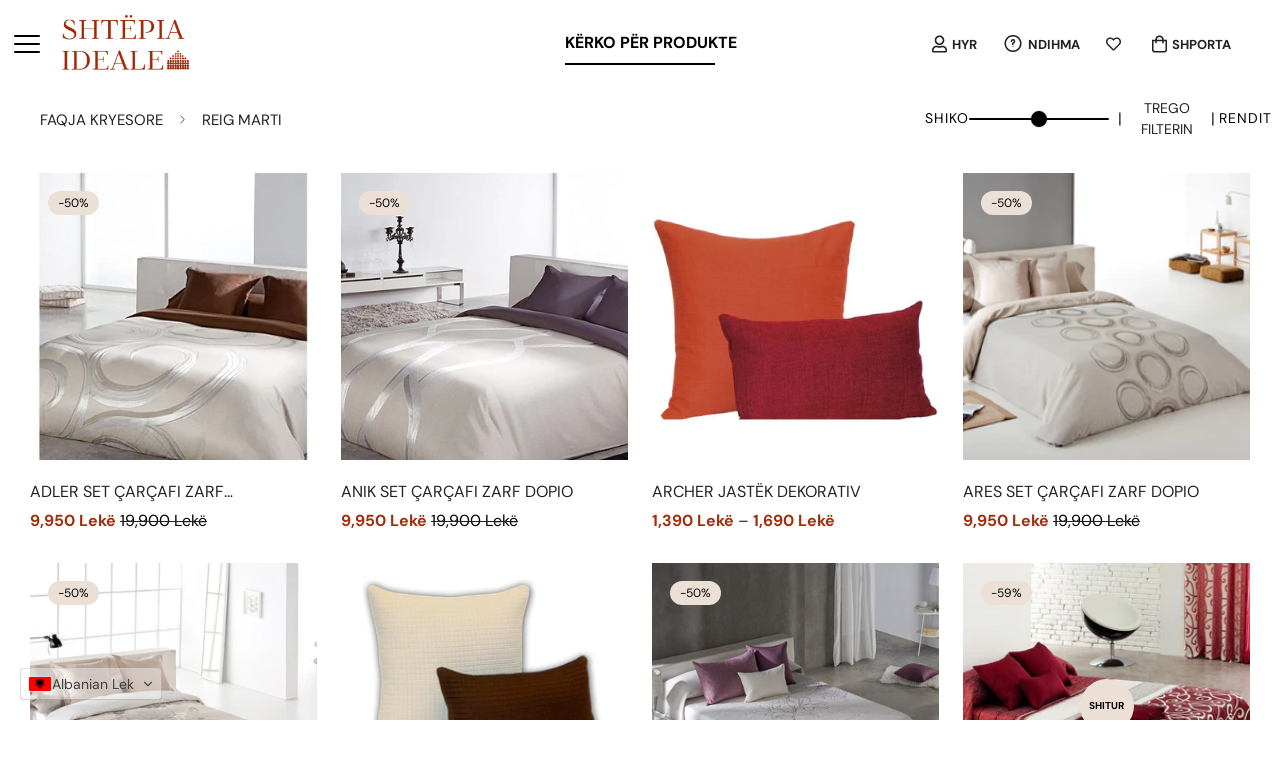

--- FILE ---
content_type: text/html; charset=utf-8
request_url: https://shtepiaideale.al/collections/reig-marti
body_size: 79222
content:

<!doctype html>
<html
  class="no-js "
  lang="sq"
  data-template="collection"
  
>
  <head>
    <meta name="viewport" content="width=device-width, initial-scale=1">
    <meta charset="utf-8">
    <meta http-equiv="X-UA-Compatible" content="IE=edge">
    <meta name="theme-color" content="">
    <link rel="canonical" href="https://shtepiaideale.al/collections/reig-marti">
    <link rel="preconnect" href="https://fonts.shopifycdn.com" crossorigin>
    <link rel="preconnect" href="https://cdn.shopify.com" crossorigin><link rel="shortcut icon" type="image/png" href="//shtepiaideale.al/cdn/shop/files/logo_shtepia_ideale.svg?crop=center&height=32&v=1760801928&width=32"><title>REIG MARTI &ndash; Shtepia Ideale</title><meta property="og:site_name" content="Shtepia Ideale">
<meta property="og:url" content="https://shtepiaideale.al/collections/reig-marti">
<meta property="og:title" content="REIG MARTI">
<meta property="og:type" content="product.group">
<meta property="og:description" content="Ne, Shtëpia Ideale kemi sjellë markat më të mira europiane për të dhënë komfortin dhe kënaqësinë, për arredimin e shtëpisë dhe biznesit tuaj.."><meta property="og:image" content="http://shtepiaideale.al/cdn/shop/collections/WhatsApp_Image_2020-06-23_at_21.19.06.jpg?v=1592940007">
<meta property="og:image:secure_url" content="https://shtepiaideale.al/cdn/shop/collections/WhatsApp_Image_2020-06-23_at_21.19.06.jpg?v=1592940007">
<meta property="og:image:width" content="942">
<meta property="og:image:height" content="944"><meta name="twitter:card" content="summary_large_image">
<meta name="twitter:title" content="REIG MARTI">
<meta name="twitter:description" content="Ne, Shtëpia Ideale kemi sjellë markat më të mira europiane për të dhënë komfortin dhe kënaqësinë, për arredimin e shtëpisë dhe biznesit tuaj..">


  <link rel="preload" as="font" href="//shtepiaideale.al/cdn/fonts/dm_sans/dmsans_n4.ec80bd4dd7e1a334c969c265873491ae56018d72.woff2" type="font/woff2" crossorigin>
  <link rel="preload" as="font" href="//shtepiaideale.al/cdn/fonts/dm_sans/dmsans_n7.97e21d81502002291ea1de8aefb79170c6946ce5.woff2" type="font/woff2" crossorigin>
  
<style>
  @font-face {  font-family: M-Heading-Font;  font-weight:https://cdn.shopify.com/s/files/1/0404/5747/0107/files/centurygothic_bold.otf?v=1762192395;  src: url(https://cdn.shopify.com/s/files/1/0404/5747/0107/files/centurygothic_bold.otf?v=1762192395);  font-display: swap;}:root {  --font-stack-header: 'M-Heading-Font';  --font-weight-header: 600;}@font-face {  font-family: "DM Sans";  font-weight: 400;  font-style: normal;  font-display: swap;  src: url("//shtepiaideale.al/cdn/fonts/dm_sans/dmsans_n4.ec80bd4dd7e1a334c969c265873491ae56018d72.woff2") format("woff2"),       url("//shtepiaideale.al/cdn/fonts/dm_sans/dmsans_n4.87bdd914d8a61247b911147ae68e754d695c58a6.woff") format("woff");}@font-face {  font-family: "DM Sans";  font-weight: 700;  font-style: normal;  font-display: swap;  src: url("//shtepiaideale.al/cdn/fonts/dm_sans/dmsans_n7.97e21d81502002291ea1de8aefb79170c6946ce5.woff2") format("woff2"),       url("//shtepiaideale.al/cdn/fonts/dm_sans/dmsans_n7.af5c214f5116410ca1d53a2090665620e78e2e1b.woff") format("woff");}@font-face {  font-family: "DM Sans";  font-weight: 700;  font-style: normal;  font-display: swap;  src: url("//shtepiaideale.al/cdn/fonts/dm_sans/dmsans_n7.97e21d81502002291ea1de8aefb79170c6946ce5.woff2") format("woff2"),       url("//shtepiaideale.al/cdn/fonts/dm_sans/dmsans_n7.af5c214f5116410ca1d53a2090665620e78e2e1b.woff") format("woff");}@font-face {  font-family: "DM Sans";  font-weight: 400;  font-style: italic;  font-display: swap;  src: url("//shtepiaideale.al/cdn/fonts/dm_sans/dmsans_i4.b8fe05e69ee95d5a53155c346957d8cbf5081c1a.woff2") format("woff2"),       url("//shtepiaideale.al/cdn/fonts/dm_sans/dmsans_i4.403fe28ee2ea63e142575c0aa47684d65f8c23a0.woff") format("woff");}@font-face {  font-family: "DM Sans";  font-weight: 700;  font-style: italic;  font-display: swap;  src: url("//shtepiaideale.al/cdn/fonts/dm_sans/dmsans_i7.52b57f7d7342eb7255084623d98ab83fd96e7f9b.woff2") format("woff2"),       url("//shtepiaideale.al/cdn/fonts/dm_sans/dmsans_i7.d5e14ef18a1d4a8ce78a4187580b4eb1759c2eda.woff") format("woff");}:root {  --font-weight-body--bold: 700;  --font-weight-body--bolder: 700;  --font-stack-body: "DM Sans", sans-serif;  --font-style-body: normal;  --font-weight-body: 400;}
</style>
<style>
  html {
    font-size: calc(var(--font-base-size, 16) * 1px);
    -webkit-font-smoothing: antialiased;
    height: 100%;
    scroll-behavior: smooth;
  }
  body {
    margin: 0;
    font-family: var(--font-stack-body);
    font-weight: var(--font-weight-body);
    font-style: var(--font-style-body);
    color: rgb(var(--color-foreground));
    font-size: calc(var(--font-base-size, 16) * 1px);
    line-height: calc(var(--base-line-height) * 1px);
    background-color: rgb(var(--color-background));
    position: relative;
    min-height: 100%;
  }

  body,
  html {
    overflow-x: clip;
  }

  html.prevent-scroll,
  html.prevent-scroll body {
    height: auto;
    overflow: hidden !important;
  }

  html.prevent-scroll {
    padding-right: var(--m-scrollbar-width);
  }

  h1,
  h2,
  h3,
  h4,
  h5,
  h6 {
    font-family: var(--font-stack-header);
    font-weight: var(--font-weight-header);
    font-style: var(--font-style-header);
    color: rgb(var(--color-heading));
    line-height: normal;
    letter-spacing: var(--heading-letter-spacing);
  }
  h1,
  .h1 {
    font-size: calc(((var(--font-h1-mobile)) / (var(--font-base-size))) * 1rem);
    line-height: 1.278;
  }

  h2,
  .h2 {
    font-size: calc(((var(--font-h2-mobile)) / (var(--font-base-size))) * 1rem);
    line-height: 1.267;
  }

  h3,
  .h3 {
    font-size: calc(((var(--font-h3-mobile)) / (var(--font-base-size))) * 1rem);
    line-height: 1.36;
  }

  h4,
  .h4 {
    font-size: calc(((var(--font-h4-mobile)) / (var(--font-base-size))) * 1rem);
    line-height: 1.4;
  }

  h5,
  .h5 {
    font-size: calc(((var(--font-h5-mobile)) / (var(--font-base-size))) * 1rem);
    line-height: 1.5;
  }

  h6,
  .h6 {
    font-size: calc(((var(--font-h6-mobile)) / (var(--font-base-size))) * 1rem);
    line-height: 1.5;
  }

  @media only screen and (min-width: 768px) {
    .h1,
    h1 {
      font-size: calc(((var(--font-h1-tablet)) / (var(--font-base-size))) * 1rem);
      line-height: 1.238;
    }
    .h2,
    h2 {
      font-size: calc(((var(--font-h2-tablet)) / (var(--font-base-size))) * 1rem);
      line-height: 1.235;
    }
    h3,
    .h3 {
      font-size: calc(((var(--font-h3-tablet)) / (var(--font-base-size))) * 1rem);
      line-height: 1.36;
    }
    h4,
    .h4 {
      font-size: calc(((var(--font-h4-tablet)) / (var(--font-base-size))) * 1rem);
      line-height: 1.4;
    }
  }

  @media only screen and (min-width: 1280px) {
    .h1,
    h1 {
      font-size: calc(((var(--font-h1-desktop)) / (var(--font-base-size))) * 1rem);
      line-height: 1.167;
    }
    .h2,
    h2 {
      font-size: calc(((var(--font-h2-desktop)) / (var(--font-base-size))) * 1rem);
      line-height: 1.238;
    }
    h3,
    .h3 {
      font-size: calc(((var(--font-h3-desktop)) / (var(--font-base-size))) * 1rem);
      line-height: 1.278;
    }
    h4,
    .h4 {
      font-size: calc(((var(--font-h4-desktop)) / (var(--font-base-size))) * 1rem);
      line-height: 1.333;
    }
    h5,
    .h5 {
      font-size: calc(((var(--font-h5-desktop)) / (var(--font-base-size))) * 1rem);
    }
    h6,
    .h6 {
      font-size: calc(((var(--font-h6-desktop)) / (var(--font-base-size))) * 1rem);
    }
  }
  [style*='--aspect-ratio'] {
    position: relative;
    overflow: hidden;
  }
  [style*='--aspect-ratio']:before {
    display: block;
    width: 100%;
    content: '';
    height: 0px;
  }
  [style*='--aspect-ratio'] > *:first-child {
    top: 0;
    left: 0;
    right: 0;
    position: absolute !important;
    object-fit: cover;
    width: 100%;
    height: 100%;
  }
  [style*='--aspect-ratio']:before {
    padding-top: calc(100% / (0.0001 + var(--aspect-ratio, 16/9)));
  }
  @media (max-width: 767px) {
    [style*='--aspect-ratio']:before {
      padding-top: calc(100% / (0.0001 + var(--aspect-ratio-mobile, var(--aspect-ratio, 16/9))));
    }
  }
  .swiper-wrapper {
    display: flex;
  }
  .swiper-container:not(.swiper-container-initialized) .swiper-slide {
    width: calc(100% / var(--items, 1));
    flex: 0 0 auto;
  }
  @media (max-width: 1023px) {
    .swiper-container:not(.swiper-container-initialized) .swiper-slide {
      min-width: 40vw;
      flex: 0 0 auto;
    }
  }
  @media (max-width: 767px) {
    .swiper-container:not(.swiper-container-initialized) .swiper-slide {
      min-width: 66vw;
      flex: 0 0 auto;
    }
  }
</style>
<link href="//shtepiaideale.al/cdn/shop/t/21/assets/main.css?v=73619568370014732271767115312" rel="stylesheet" type="text/css" media="all" /><link href="//shtepiaideale.al/cdn/shop/t/21/assets/newcustom.css?v=51334888444611928181767115312" rel="stylesheet" type="text/css" media="all" />
<style data-shopify>
:root,.m-color-default {
      --color-background: 255,255,255;
      --color-background-secondary: 245,245,245;
  		
  	  --gradient-background: #ffffff;
  		
  		--color-foreground: 34,34,34;
  		--color-foreground-secondary: 34,34,34;
      --color-heading: 34,34,34;
  		--color-button: 236,223,213;
  		--color-button-text: 148,67,56;
  		--color-outline-button: 218,63,63;
      --color-button-hover: 163, 24, 0;
      --color-button-text-hover: 255, 255, 255;
  		--color-border: 238,238,238;
  		--color-price-sale: 148,67,56;
  		--color-price-regular: 148,67,56;
  		--color-form-field: 255,255,255;
  		--color-form-field-text: 0,0,0;
  		--color-tooltip: 34,34,34;
  		--color-tooltip-text: 0,0,0;
  	}
  
.m-color-dark {
      --color-background: 0,0,0;
      --color-background-secondary: 245,245,245;
  		
  	  --gradient-background: #000000;
  		
  		--color-foreground: 255,255,255;
  		--color-foreground-secondary: 255,255,255;
      --color-heading: 255,255,255;
  		--color-button: 255,255,255;
  		--color-button-text: 34,34,34;
  		--color-outline-button: 255,255,255;
      --color-button-hover: 255, 255, 255;
      --color-button-text-hover: 34, 34, 34;
  		--color-border: 75,75,75;
  		--color-price-sale: 232,78,78;
  		--color-price-regular: 255,255,255;
  		--color-form-field: 255,255,255;
  		--color-form-field-text: 34,34,34;
  		--color-tooltip: 255,255,255;
  		--color-tooltip-text: 34,34,34;
  	}
  
.m-color-footer {
      --color-background: 236,223,213;
      --color-background-secondary: 245,245,245;
  		
  	  --gradient-background: #ecdfd5;
  		
  		--color-foreground: 0,0,0;
  		--color-foreground-secondary: 102,102,102;
      --color-heading: 34,34,34;
  		--color-button: 218,63,63;
  		--color-button-text: 255,255,255;
  		--color-outline-button: 34,34,34;
      --color-button-hover: 163, 24, 0;
      --color-button-text-hover: 255, 255, 255;
  		--color-border: 222,222,222;
  		--color-price-sale: 232,78,78;
  		--color-price-regular: 0,0,0;
  		--color-form-field: 255,255,255;
  		--color-form-field-text: 0,0,0;
  		--color-tooltip: 34,34,34;
  		--color-tooltip-text: 255,255,255;
  	}
  
.m-color-badge-hot {
      --color-background: 245,245,245;
      --color-background-secondary: 0,0,0;
  		
  	  --gradient-background: #f5f5f5;
  		
  		--color-foreground: 34,34,34;
  		--color-foreground-secondary: 34,34,34;
      --color-heading: 34,34,34;
  		--color-button: 34,34,34;
  		--color-button-text: 34,34,34;
  		--color-outline-button: 255,255,255;
      --color-button-hover: 218, 63, 63;
      --color-button-text-hover: 245, 245, 245;
  		--color-border: 222,222,222;
  		--color-price-sale: 255,255,255;
  		--color-price-regular: 255,255,255;
  		--color-form-field: 255,255,255;
  		--color-form-field-text: 0,0,0;
  		--color-tooltip: 218,63,63;
  		--color-tooltip-text: 34,34,34;
  	}
  
.m-color-badge-new {
      --color-background: 255,255,255;
      --color-background-secondary: 245,245,245;
  		
  	  --gradient-background: #ffffff;
  		
  		--color-foreground: 0,0,0;
  		--color-foreground-secondary: 34,34,34;
      --color-heading: 0,0,0;
  		--color-button: 58,135,53;
  		--color-button-text: 255,255,255;
  		--color-outline-button: 255,255,255;
      --color-button-hover: 0, 0, 0;
      --color-button-text-hover: 255, 255, 255;
  		--color-border: 222,222,222;
  		--color-price-sale: 255,255,255;
  		--color-price-regular: 255,255,255;
  		--color-form-field: 255,255,255;
  		--color-form-field-text: 0,0,0;
  		--color-tooltip: 255,255,255;
  		--color-tooltip-text: 34,34,34;
  	}
  
.m-color-badge-sale {
      --color-background: 163,24,0;
      --color-background-secondary: 245,245,245;
  		
  	  --gradient-background: #a31800;
  		
  		--color-foreground: 255,255,255;
  		--color-foreground-secondary: 255,255,255;
      --color-heading: 255,255,255;
  		--color-button: 255,255,255;
  		--color-button-text: 255,255,255;
  		--color-outline-button: 255,255,255;
      --color-button-hover: 255, 255, 255;
      --color-button-text-hover: 255, 255, 255;
  		--color-border: 222,222,222;
  		--color-price-sale: 255,255,255;
  		--color-price-regular: 255,255,255;
  		--color-form-field: 255,255,255;
  		--color-form-field-text: 255,255,255;
  		--color-tooltip: 255,255,255;
  		--color-tooltip-text: 255,255,255;
  	}
  
.m-color-scheme-cee058e4-58e3-46aa-9af9-219dadc79066 {
      --color-background: 255,255,255;
      --color-background-secondary: 255,255,255;
  		
  	  --gradient-background: #ffffff;
  		
  		--color-foreground: 34,34,34;
  		--color-foreground-secondary: 34,34,34;
      --color-heading: 34,34,34;
  		--color-button: 236,223,213;
  		--color-button-text: 34,34,34;
  		--color-outline-button: 163,24,0;
      --color-button-hover: 163, 24, 0;
      --color-button-text-hover: 255, 255, 255;
  		--color-border: 238,238,238;
  		--color-price-sale: 232,78,78;
  		--color-price-regular: 0,0,0;
  		--color-form-field: 242,242,242;
  		--color-form-field-text: 0,0,0;
  		--color-tooltip: 236,223,213;
  		--color-tooltip-text: 34,34,34;
  	}
  
.m-color-scheme-09e5b5b4-774c-4b6c-8025-416ced49cc74 {
      --color-background: 255,255,255;
      --color-background-secondary: 245,245,245;
  		
  	  --gradient-background: #ffffff;
  		
  		--color-foreground: 163,24,0;
  		--color-foreground-secondary: 0,0,0;
      --color-heading: 34,34,34;
  		--color-button: 0,0,0;
  		--color-button-text: 255,255,255;
  		--color-outline-button: 0,0,0;
      --color-button-hover: 34, 34, 34;
      --color-button-text-hover: 255, 255, 255;
  		--color-border: 238,238,238;
  		--color-price-sale: 232,78,78;
  		--color-price-regular: 0,0,0;
  		--color-form-field: 255,255,255;
  		--color-form-field-text: 0,0,0;
  		--color-tooltip: 34,34,34;
  		--color-tooltip-text: 255,255,255;
  	}
  
  .m-color-default, .m-color-dark, .m-color-footer, .m-color-badge-hot, .m-color-badge-new, .m-color-badge-sale, .m-color-scheme-cee058e4-58e3-46aa-9af9-219dadc79066, .m-color-scheme-09e5b5b4-774c-4b6c-8025-416ced49cc74 {
  	color: rgb(var(--color-foreground));
  	background-color: rgb(var(--color-background));
  }:root {     /* ANIMATIONS */  	--m-duration-short: .1s;     --m-duration-default: .25s;     --m-duration-long: .5s;     --m-duration-image: .65s;     --m-duration-animate: 1s;     --m-animation-duration: 600ms;     --m-animation-fade-in-up: m-fade-in-up var(--m-animation-duration) cubic-bezier(0, 0, 0.3, 1) forwards;     --m-animation-fade-in-left: m-fade-in-left var(--m-animation-duration) cubic-bezier(0, 0, 0.3, 1) forwards;     --m-animation-fade-in-right: m-fade-in-right var(--m-animation-duration) cubic-bezier(0, 0, 0.3, 1) forwards;     --m-animation-fade-in-left-rtl: m-fade-in-left-rtl var(--m-animation-duration) cubic-bezier(0, 0, 0.3, 1) forwards;     --m-animation-fade-in-right-rtl: m-fade-in-right-rtl var(--m-animation-duration) cubic-bezier(0, 0, 0.3, 1) forwards;     --m-animation-fade-in: m-fade-in calc(var(--m-animation-duration) * 2) cubic-bezier(0, 0, 0.3, 1);     --m-animation-zoom-fade: m-zoom-fade var(--m-animation-duration) ease forwards;  	/* BODY */  	--base-line-height: 28;   /* INPUTS */   --inputs-border-width: 1px;  	--inputs-radius: 5px;  	/* BUTTON */  	--btn-letter-spacing: 0px;  	--btn-border-radius: 5px;  	--btn-border-width: 1px;  	--btn-line-height: 23px;  	  	/* COUNT BUBBLE */  	--color-cart-wishlist-count: #ffffff;  	--bg-cart-wishlist-count: #da3f3f;  	/* OVERLAY */  	--color-image-overlay: #000000;  	--opacity-image-overlay: 0.2;  	/* Notification */  	--color-success: 58,135,53;  	--color-warning: 210,134,26;    --color-error: 218, 63, 63;    --color-error-bg: #fbeaea;    --color-warning-bg: #faecd7;    --color-success-bg: #d1eccf;  	/* CUSTOM COLOR */  	--text-black: 0,0,0;  	--text-white: 255,255,255;  	--bg-black: 0,0,0;  	--bg-white: 255,255,255;  	--rounded-full: 9999px;  	--bg-card-placeholder: rgba(243,243,243,1);  	--arrow-select-box: url(//shtepiaideale.al/cdn/shop/t/21/assets/ar-down.svg?v=92728264558441377851767115312);  	/* FONT SIZES */  	--font-base-size: 16;  	--font-btn-size: 16px;  	--font-btn-weight: 500;  	--font-h1-desktop: 60;  	--font-h1-tablet: 42;  	--font-h1-mobile: 36;  	--font-h2-desktop: 42;  	--font-h2-tablet: 33;  	--font-h2-mobile: 29;  	--font-h3-desktop: 36;  	--font-h3-tablet: 28;  	--font-h3-mobile: 25;  	--font-h4-desktop: 24;  	--font-h4-tablet: 19;  	--font-h4-mobile: 19;  	--font-h5-desktop: 18;  	--font-h5-mobile: 16;  	--font-h6-desktop: 16;  	--font-h6-mobile: 16;  	--heading-letter-spacing: 0px;   --arrow-down-url: url(//shtepiaideale.al/cdn/shop/t/21/assets/arrow-down.svg?v=157552497485556416461767115312);   --arrow-down-white-url: url(//shtepiaideale.al/cdn/shop/t/21/assets/arrow-down-white.svg?v=70535736727834135531767115312);   --product-title-line-clamp: 1;  	--spacing-sections-desktop: 0px;   --spacing-sections-laptop: 0px;   --spacing-sections-tablet: 0px;   --spacing-sections-mobile: 0px;  	/* LAYOUT */  	--container-width: 1200px;   --fluid-container-width: 1280px;   --fluid-container-offset: 65px;   /* CORNER RADIUS */   --blocks-radius: 0px;   --medium-blocks-radius: 0px;   --pcard-radius: 0px;  }
</style><link rel="stylesheet" href="//shtepiaideale.al/cdn/shop/t/21/assets/cart.css?v=9189454619990308861767115312" media="print" onload="this.media='all'">
<noscript><link href="//shtepiaideale.al/cdn/shop/t/21/assets/cart.css?v=9189454619990308861767115312" rel="stylesheet" type="text/css" media="all" /></noscript><link href="//shtepiaideale.al/cdn/shop/t/21/assets/vendor.css?v=78734522753772538311767115312" rel="stylesheet" type="text/css" media="all" /><link rel="stylesheet" href="//shtepiaideale.al/cdn/shop/t/21/assets/custom-style.css?v=68377333970908838601767115312" media="print" onload="this.media='all'">
<link rel="stylesheet" href="//shtepiaideale.al/cdn/shop/t/21/assets/custom.css?v=39829709630337874761768138846" media="print" onload="this.media='all'">
<noscript><link href="//shtepiaideale.al/cdn/shop/t/21/assets/custom-style.css?v=68377333970908838601767115312" rel="stylesheet" type="text/css" media="all" /></noscript>
<noscript><link href="//shtepiaideale.al/cdn/shop/t/21/assets/custom.css?v=39829709630337874761768138846" rel="stylesheet" type="text/css" media="all" /></noscript><style data-shopify>.m-topbar a[href*="pinterest"],.m-topbar a[href*="twitter"], .m-topbar a[href*="snapchat"], .m-topbar a[href*="youtube"],.m-topbar a[href*="tiktok"]  {	display: none;}body .m-product-card__tag-name {  font-size: 12px;  font-weight: 500;  text-transform: capitalize;  padding: 4px 10px;  border-radius: 40px;}.m-icon-box--small {  border-top: 1px solid rgb(var(--color-border));}.m-icon-box--small .m-icon-box__heading {  line-height: 26px;  font-size: 18px;  margin-bottom: 6px;}body .m-footer--block .social-media-links {  gap: 12px;  margin: 0;  padding: 5px 0;}body .m-footer--block .social-media-links a {  color: #222;  width: 48px;  height: 48px;  padding: 0;  display: inline-flex;  align-items: center;  justify-content: center;  border-radius: 50%;  background-color: #E9E9E9;  transition: all .3s;}body .m-footer--block .social-media-links a:hover {  background-color: #222;  color: #fff;  box-shadow: 0 0 0 0.2rem #222;}
</style>


<script src="//shtepiaideale.al/cdn/shop/t/21/assets/product-list.js?v=133975944838759569291767115312" defer="defer"></script>
<script src="//shtepiaideale.al/cdn/shop/t/21/assets/vendor.js?v=119957582363934401191767115312" defer="defer"></script>
    <script src="//shtepiaideale.al/cdn/shop/t/21/assets/theme-global.js?v=147369300953291316881767115312" defer="defer"></script><script src="//shtepiaideale.al/cdn/shop/t/21/assets/animations.js?v=155369821993258477171767115312" defer="defer"></script><script>window.performance && window.performance.mark && window.performance.mark('shopify.content_for_header.start');</script><meta name="google-site-verification" content="bZ7IkT6vpNTiGR7Yp4X_2NaCKEELCoJY68RQv5YlYNw">
<meta name="facebook-domain-verification" content="7fggc978aaqx8cso293fhvlx39qmc5">
<meta name="facebook-domain-verification" content="ztjpinst122g9jvho5v040jarjauuu">
<meta id="shopify-digital-wallet" name="shopify-digital-wallet" content="/40457470107/digital_wallets/dialog">
<link rel="alternate" type="application/atom+xml" title="Feed" href="/collections/reig-marti.atom" />
<link rel="next" href="/collections/reig-marti?page=2">
<link rel="alternate" type="application/json+oembed" href="https://shtepiaideale.al/collections/reig-marti.oembed">
<script async="async" src="/checkouts/internal/preloads.js?locale=sq-AL"></script>
<script id="shopify-features" type="application/json">{"accessToken":"2e4e1ac9d0dc9198a835c612204c79e2","betas":["rich-media-storefront-analytics"],"domain":"shtepiaideale.al","predictiveSearch":true,"shopId":40457470107,"locale":"en"}</script>
<script>var Shopify = Shopify || {};
Shopify.shop = "shtepiaideale.myshopify.com";
Shopify.locale = "sq";
Shopify.currency = {"active":"ALL","rate":"1.0"};
Shopify.country = "AL";
Shopify.theme = {"name":"Jan 2026","id":156940730625,"schema_name":"Minimog - OS 2.0","schema_version":"5.8.0","theme_store_id":null,"role":"main"};
Shopify.theme.handle = "null";
Shopify.theme.style = {"id":null,"handle":null};
Shopify.cdnHost = "shtepiaideale.al/cdn";
Shopify.routes = Shopify.routes || {};
Shopify.routes.root = "/";</script>
<script type="module">!function(o){(o.Shopify=o.Shopify||{}).modules=!0}(window);</script>
<script>!function(o){function n(){var o=[];function n(){o.push(Array.prototype.slice.apply(arguments))}return n.q=o,n}var t=o.Shopify=o.Shopify||{};t.loadFeatures=n(),t.autoloadFeatures=n()}(window);</script>
<script id="shop-js-analytics" type="application/json">{"pageType":"collection"}</script>
<script defer="defer" async type="module" src="//shtepiaideale.al/cdn/shopifycloud/shop-js/modules/v2/client.init-shop-cart-sync_BT-GjEfc.en.esm.js"></script>
<script defer="defer" async type="module" src="//shtepiaideale.al/cdn/shopifycloud/shop-js/modules/v2/chunk.common_D58fp_Oc.esm.js"></script>
<script defer="defer" async type="module" src="//shtepiaideale.al/cdn/shopifycloud/shop-js/modules/v2/chunk.modal_xMitdFEc.esm.js"></script>
<script type="module">
  await import("//shtepiaideale.al/cdn/shopifycloud/shop-js/modules/v2/client.init-shop-cart-sync_BT-GjEfc.en.esm.js");
await import("//shtepiaideale.al/cdn/shopifycloud/shop-js/modules/v2/chunk.common_D58fp_Oc.esm.js");
await import("//shtepiaideale.al/cdn/shopifycloud/shop-js/modules/v2/chunk.modal_xMitdFEc.esm.js");

  window.Shopify.SignInWithShop?.initShopCartSync?.({"fedCMEnabled":true,"windoidEnabled":true});

</script>
<script>(function() {
  var isLoaded = false;
  function asyncLoad() {
    if (isLoaded) return;
    isLoaded = true;
    var urls = ["https:\/\/sdks.automizely.com\/conversions\/v1\/conversions.js?app_connection_id=0eb4d8cf7aa84267afe283174618dc0a\u0026mapped_org_id=e85dcf67fd9f8a2e326eee865c1c41cb_v1\u0026shop=shtepiaideale.myshopify.com","https:\/\/cdn.chaty.app\/pixel.js?id=mvpd9hznzj\u0026shop=shtepiaideale.myshopify.com","https:\/\/cdn.nfcube.com\/instafeed-7b79c10acb913ad42e1660d10efa5816.js?shop=shtepiaideale.myshopify.com"];
    for (var i = 0; i < urls.length; i++) {
      var s = document.createElement('script');
      s.type = 'text/javascript';
      s.async = true;
      s.src = urls[i];
      var x = document.getElementsByTagName('script')[0];
      x.parentNode.insertBefore(s, x);
    }
  };
  if(window.attachEvent) {
    window.attachEvent('onload', asyncLoad);
  } else {
    window.addEventListener('load', asyncLoad, false);
  }
})();</script>
<script id="__st">var __st={"a":40457470107,"offset":3600,"reqid":"f948f399-bf10-43ca-807f-b555cdbb8899-1769111553","pageurl":"shtepiaideale.al\/collections\/reig-marti","u":"6f4d71d4f257","p":"collection","rtyp":"collection","rid":199169179803};</script>
<script>window.ShopifyPaypalV4VisibilityTracking = true;</script>
<script id="captcha-bootstrap">!function(){'use strict';const t='contact',e='account',n='new_comment',o=[[t,t],['blogs',n],['comments',n],[t,'customer']],c=[[e,'customer_login'],[e,'guest_login'],[e,'recover_customer_password'],[e,'create_customer']],r=t=>t.map((([t,e])=>`form[action*='/${t}']:not([data-nocaptcha='true']) input[name='form_type'][value='${e}']`)).join(','),a=t=>()=>t?[...document.querySelectorAll(t)].map((t=>t.form)):[];function s(){const t=[...o],e=r(t);return a(e)}const i='password',u='form_key',d=['recaptcha-v3-token','g-recaptcha-response','h-captcha-response',i],f=()=>{try{return window.sessionStorage}catch{return}},m='__shopify_v',_=t=>t.elements[u];function p(t,e,n=!1){try{const o=window.sessionStorage,c=JSON.parse(o.getItem(e)),{data:r}=function(t){const{data:e,action:n}=t;return t[m]||n?{data:e,action:n}:{data:t,action:n}}(c);for(const[e,n]of Object.entries(r))t.elements[e]&&(t.elements[e].value=n);n&&o.removeItem(e)}catch(o){console.error('form repopulation failed',{error:o})}}const l='form_type',E='cptcha';function T(t){t.dataset[E]=!0}const w=window,h=w.document,L='Shopify',v='ce_forms',y='captcha';let A=!1;((t,e)=>{const n=(g='f06e6c50-85a8-45c8-87d0-21a2b65856fe',I='https://cdn.shopify.com/shopifycloud/storefront-forms-hcaptcha/ce_storefront_forms_captcha_hcaptcha.v1.5.2.iife.js',D={infoText:'Protected by hCaptcha',privacyText:'Privacy',termsText:'Terms'},(t,e,n)=>{const o=w[L][v],c=o.bindForm;if(c)return c(t,g,e,D).then(n);var r;o.q.push([[t,g,e,D],n]),r=I,A||(h.body.append(Object.assign(h.createElement('script'),{id:'captcha-provider',async:!0,src:r})),A=!0)});var g,I,D;w[L]=w[L]||{},w[L][v]=w[L][v]||{},w[L][v].q=[],w[L][y]=w[L][y]||{},w[L][y].protect=function(t,e){n(t,void 0,e),T(t)},Object.freeze(w[L][y]),function(t,e,n,w,h,L){const[v,y,A,g]=function(t,e,n){const i=e?o:[],u=t?c:[],d=[...i,...u],f=r(d),m=r(i),_=r(d.filter((([t,e])=>n.includes(e))));return[a(f),a(m),a(_),s()]}(w,h,L),I=t=>{const e=t.target;return e instanceof HTMLFormElement?e:e&&e.form},D=t=>v().includes(t);t.addEventListener('submit',(t=>{const e=I(t);if(!e)return;const n=D(e)&&!e.dataset.hcaptchaBound&&!e.dataset.recaptchaBound,o=_(e),c=g().includes(e)&&(!o||!o.value);(n||c)&&t.preventDefault(),c&&!n&&(function(t){try{if(!f())return;!function(t){const e=f();if(!e)return;const n=_(t);if(!n)return;const o=n.value;o&&e.removeItem(o)}(t);const e=Array.from(Array(32),(()=>Math.random().toString(36)[2])).join('');!function(t,e){_(t)||t.append(Object.assign(document.createElement('input'),{type:'hidden',name:u})),t.elements[u].value=e}(t,e),function(t,e){const n=f();if(!n)return;const o=[...t.querySelectorAll(`input[type='${i}']`)].map((({name:t})=>t)),c=[...d,...o],r={};for(const[a,s]of new FormData(t).entries())c.includes(a)||(r[a]=s);n.setItem(e,JSON.stringify({[m]:1,action:t.action,data:r}))}(t,e)}catch(e){console.error('failed to persist form',e)}}(e),e.submit())}));const S=(t,e)=>{t&&!t.dataset[E]&&(n(t,e.some((e=>e===t))),T(t))};for(const o of['focusin','change'])t.addEventListener(o,(t=>{const e=I(t);D(e)&&S(e,y())}));const B=e.get('form_key'),M=e.get(l),P=B&&M;t.addEventListener('DOMContentLoaded',(()=>{const t=y();if(P)for(const e of t)e.elements[l].value===M&&p(e,B);[...new Set([...A(),...v().filter((t=>'true'===t.dataset.shopifyCaptcha))])].forEach((e=>S(e,t)))}))}(h,new URLSearchParams(w.location.search),n,t,e,['guest_login'])})(!0,!0)}();</script>
<script integrity="sha256-4kQ18oKyAcykRKYeNunJcIwy7WH5gtpwJnB7kiuLZ1E=" data-source-attribution="shopify.loadfeatures" defer="defer" src="//shtepiaideale.al/cdn/shopifycloud/storefront/assets/storefront/load_feature-a0a9edcb.js" crossorigin="anonymous"></script>
<script data-source-attribution="shopify.dynamic_checkout.dynamic.init">var Shopify=Shopify||{};Shopify.PaymentButton=Shopify.PaymentButton||{isStorefrontPortableWallets:!0,init:function(){window.Shopify.PaymentButton.init=function(){};var t=document.createElement("script");t.src="https://shtepiaideale.al/cdn/shopifycloud/portable-wallets/latest/portable-wallets.en.js",t.type="module",document.head.appendChild(t)}};
</script>
<script data-source-attribution="shopify.dynamic_checkout.buyer_consent">
  function portableWalletsHideBuyerConsent(e){var t=document.getElementById("shopify-buyer-consent"),n=document.getElementById("shopify-subscription-policy-button");t&&n&&(t.classList.add("hidden"),t.setAttribute("aria-hidden","true"),n.removeEventListener("click",e))}function portableWalletsShowBuyerConsent(e){var t=document.getElementById("shopify-buyer-consent"),n=document.getElementById("shopify-subscription-policy-button");t&&n&&(t.classList.remove("hidden"),t.removeAttribute("aria-hidden"),n.addEventListener("click",e))}window.Shopify?.PaymentButton&&(window.Shopify.PaymentButton.hideBuyerConsent=portableWalletsHideBuyerConsent,window.Shopify.PaymentButton.showBuyerConsent=portableWalletsShowBuyerConsent);
</script>
<script data-source-attribution="shopify.dynamic_checkout.cart.bootstrap">document.addEventListener("DOMContentLoaded",(function(){function t(){return document.querySelector("shopify-accelerated-checkout-cart, shopify-accelerated-checkout")}if(t())Shopify.PaymentButton.init();else{new MutationObserver((function(e,n){t()&&(Shopify.PaymentButton.init(),n.disconnect())})).observe(document.body,{childList:!0,subtree:!0})}}));
</script>

<script>window.performance && window.performance.mark && window.performance.mark('shopify.content_for_header.end');</script>
    <meta name="google-site-verification" content="tyL8wQYPPHryl1CKytblpcSNq_N8r-0w2zLQo8Jq4dE" />
    <script>
      document.documentElement.className = document.documentElement.className.replace('no-js', 'js');
      if (Shopify.designMode) {
        document.documentElement.classList.add('shopify-design-mode');
      }
    </script>
    <style>
.shopify-payment-button .shopify-payment-button__button--unbranded {
    position: relative;
}
.shopify-payment-button .shopify-payment-button__button--unbranded:after {
    content: "Bli Tani";
    background: inherit;
    font-size: inherit;
    color: inherit;
    height: 100%;
    width: 100%;
    display: flex;
    justify-content: center;
    align-items: center;
    position: absolute;
    top: 0;
    left: 0;
}


</style>



    <script>window.MinimogTheme = {};window.MinimogLibs = {};window.MinimogStrings = {  addToCart: "Shto në shportë",  soldOut: "Shitur",  unavailable: "I papërfshirë",  inStock: "Në gjendje",  lowStock: 'Sasi e kufizuar në stok',  inventoryQuantityHtml: '<span class="m-product-inventory__quantity">{{ quantity }}</span> Në stok',  inventoryLowQuantityHtml: 'Vetëm <span class="m-product-inventory__quantity">{{ quantity }}</span> të mbetur',  checkout: "Përfundo pagesën",  viewCart: "Shiko shportën",  cartRemove: "Hiq",  zipcodeValidate: "Kodi postar nuk mund të jetë bosh",  noShippingRate: "Nuk ka tarifa dërgese për adresën tuaj.",  shippingRatesResult: "Gjetëm {{count}} tarifë(a) dërgese për adresën tuaj",  recommendTitle: "Rekomandim për ju",  shipping: "Dërgesa",  add: "Shto",  itemAdded: "Produkti u shtua me sukses në shportë",  requiredField: "Ju lutemi plotësoni të gjitha fushat e detyrueshme(*) përpara se të shtoni në karrocë!",  hours: "orë",  mins: "minuta",  outOfStock: "Nuk ka gjendje",  sold: "Shitur",  available: "Në dispozicion",  preorder: "Paraporosi",  sold_out_items_message: "Produkti është shitur.",  unitPrice: "Çmimi për njësi",  unitPriceSeparator: "per",  cartError: "Ndodhi një gabim gjatë përditësimit të shportës. Ju lutemi provoni përsëri.",  quantityError: "Nuk ka mjaftueshëm artikuj. Vetëm {{ quantity }} të mbetur.' }}",  duplicateDiscountError: `Ky kod zbritjeje është aplikuar tashmë në shportën tuaj.`,   applyDiscountError: `Ky kod zbritjeje nuk mund të aplikohet në shportën tuaj.`,  selectVariant: "Ju lutem zgjidhni një variant para se ta shtoni në shportë.",  valideDateTimeDelivery: "Ju lutemi zgjidhni kohë aktuale ose në të ardhmen."};window.MinimogThemeStyles = {  product: "https://shtepiaideale.al/cdn/shop/t/21/assets/product.css?v=42004772262979671941767115312"};window.MinimogThemeScripts = {  productModel: "https://shtepiaideale.al/cdn/shop/t/21/assets/product-model.js?v=74883181231862109891767115312",  productMedia: "https://shtepiaideale.al/cdn/shop/t/21/assets/product-media.js?v=162792397983317663931767115312",  variantsPicker: "https://shtepiaideale.al/cdn/shop/t/21/assets/variant-picker.js?v=66761027898496351631767115312",  productInfo: "https://shtepiaideale.al/cdn/shop/t/21/assets/product-info.js?v=164532907815921985711767115312"};window.MinimogSettings = {  design_mode: false,  requestPath: "\/collections\/reig-marti",  template: "collection",  templateName: "collection",currency_code: "ALL",  money_format: "\u003cspan class=cvc-money\u003e{{ amount_no_decimals }} Lekë\u003c\/span\u003e",  base_url: window.location.origin + Shopify.routes.root,  money_with_currency_format: "{{ amount_no_decimals }} Lekë",  theme: {    id: 156940730625,    name: "Jan 2026",    role: "main",    version: "5.8.0",    online_store_version: "2.0",    preview_url: "https://shtepiaideale.al?preview_theme_id=156940730625",  },  shop_domain: "https:\/\/shtepiaideale.al",  shop_locale: {    published: [{"shop_locale":{"locale":"sq","enabled":true,"primary":true,"published":true}}],    current: "sq",    primary: "sq",  },  routes: {    root: "\/",    cart: "\/cart",    product_recommendations_url: "\/recommendations\/products",    cart_add_url: '/cart/add',    cart_change_url: '/cart/change',    cart_update_url: '/cart/update',    predictive_search_url: '/search/suggest',    search_url: '/search'  },  hide_unavailable_product_options: true,  pcard_image_ratio: "1\/1",  cookie_consent_allow: "Prano",  cookie_consent_message: "Kjo faqe përdor cookies për t’ju siguruar përvojën më të mirë gjatë përdorimit të saj.",  cookie_consent_placement: "bottom",  cookie_consent_learnmore_link: "https:\/\/www.cookiesandyou.com\/",  cookie_consent_learnmore: "",  cookie_consent_theme: "black",  cookie_consent_decline: "Anulo",  show_cookie_consent: true,  product_colors: "gri e erret: #8b8b8b,\ngri: #E0E0E0,\nzeze: #000000,\njeshile: #00FF00,\nkuqe: #ff0000,\ne kuqe: #ff0000,\nE kuqe:  #ff0000,\nvishnje: #D2042D,\npana: c7bc9e,\nnatural: #E5D3BF,\nsmerald: #0d523a,\nbezhe: #F5F5DC,\nBezhë:  #F5F5DC,\nlejla: #A020F0,\nlilac: #A020F0,\nburgundy: #800020,\nindigo: #87CEEB,\nvison: #837a72,\npudra: #e2d8d2,\nanthracite: #070707,\nmelanze: #cfc2c1,\njazz raf: #a1b3b4,\ntimber pudra: #d5beb5,\nballerinas: #c29a90,\npinto pinky: #e9bec6,\nlollipop: #cfc3ba,\nroze: #FFC0CB,\npinky: #FFC0CB,\nold pink: #FFC0CB,\nblu: #4169E1,\nblue: #4169E1,\nsilver: #cbc5c5,\nbojeqielli: #87CEEB,\nmellon: #fe9799,\npetrol: #599a9d,\nsky: #87CEEB,\nsilver-anthracite: #ada8a7,\nanthracite-silver: #62605f,\ntaupe-ivory: #ded9d5,\nmoonlight: #c7cdcd,\nmint: #ccd6ca,\ncamel: #c4b8a9,\nkhaki: #aaa690,\ncement: #8f9092,\nemerald: #0d523a,\nanthracide: #070707,\ncocoa: #817b72,\nportokalli: #ff751f,\norange: #ff751f,\nbrown: #3e2500,\nkafe: #3e2500,\necru: #f7f3ec,\ntaupe: #c0c7d1,\nivory: #fffff0,\ncream: #fffdd0,\noff white: #f8f8f8,\npearl: #f0ead6,\nsand: #e6dbc9,\nstone: #d3cec4,\nash: #b2beb5,\ncharcoal: #36454f,\ngraphite: #474a51,\nslate: #708090,\n\nnavy: #000080,\nmidnight blue: #191970,\nroyal blue: #4169e1,\nteal: #008080,\nturquoise: #40e0d0,\naqua: #00ffff,\ncyan: #00ffff,\nforest green: #228b22,\nolive: #808000,\nsage: #bcb88a,\nlime: #bfff00,\nsea green: #2e8b57,\nmustard: #ffdb58,\ngold: #ffd700,\nchampagne: #f7e7ce,\nbronze: #cd7f32,\ncopper: #b87333,\n\nmaroon: #800000,\nwine: #722f37,\nplum: #673147,\neggplant: #614051,\nmagenta: #ff00ff,\ncoral: #ff7f50,\npeach: #ffe5b4,\napricot: #fbceb1,\nsalmon: #fa8072,\nblush: #f4c2c2,\nlavender: #e6e6fa,\nviolet: #8f00ff,\norchid: #da70d6,\nmauve: #e0b0ff,\ntan: #d2b48c,\nmocha: #6f4e37,\nchocolate: #3d1f00,\ncoffee: #4b3621,\ncaramel: #af6f09,\nrust: #b7410e,\nterracotta: #e2725b,\nbrick: #a52a2a,\nsmoke: #738276,\nfog: #d7d7d7,\nice: #f1f3f6,\nsnow: #fffafa",  use_ajax_atc: true,  discount_code_enable: true,  enable_cart_drawer: true,  pcard_show_lowest_prices: false,  date_now: "2026\/01\/22 20:52:00+0100 (CET)",  foxKitBaseUrl: "foxkit.app"};</script>

    
  <!-- BEGIN app block: shopify://apps/instafeed/blocks/head-block/c447db20-095d-4a10-9725-b5977662c9d5 --><link rel="preconnect" href="https://cdn.nfcube.com/">
<link rel="preconnect" href="https://scontent.cdninstagram.com/">


  <script>
    document.addEventListener('DOMContentLoaded', function () {
      let instafeedScript = document.createElement('script');

      
        instafeedScript.src = 'https://cdn.nfcube.com/instafeed-7b79c10acb913ad42e1660d10efa5816.js';
      

      document.body.appendChild(instafeedScript);
    });
  </script>





<!-- END app block --><!-- BEGIN app block: shopify://apps/pagefly-page-builder/blocks/app-embed/83e179f7-59a0-4589-8c66-c0dddf959200 -->

<!-- BEGIN app snippet: pagefly-cro-ab-testing-main -->







<script>
  ;(function () {
    const url = new URL(window.location)
    const viewParam = url.searchParams.get('view')
    if (viewParam && viewParam.includes('variant-pf-')) {
      url.searchParams.set('pf_v', viewParam)
      url.searchParams.delete('view')
      window.history.replaceState({}, '', url)
    }
  })()
</script>



<script type='module'>
  
  window.PAGEFLY_CRO = window.PAGEFLY_CRO || {}

  window.PAGEFLY_CRO['data_debug'] = {
    original_template_suffix: "all_collections",
    allow_ab_test: false,
    ab_test_start_time: 0,
    ab_test_end_time: 0,
    today_date_time: 1769111554000,
  }
  window.PAGEFLY_CRO['GA4'] = { enabled: false}
</script>

<!-- END app snippet -->








  <script src='https://cdn.shopify.com/extensions/019bb4f9-aed6-78a3-be91-e9d44663e6bf/pagefly-page-builder-215/assets/pagefly-helper.js' defer='defer'></script>

  <script src='https://cdn.shopify.com/extensions/019bb4f9-aed6-78a3-be91-e9d44663e6bf/pagefly-page-builder-215/assets/pagefly-general-helper.js' defer='defer'></script>

  <script src='https://cdn.shopify.com/extensions/019bb4f9-aed6-78a3-be91-e9d44663e6bf/pagefly-page-builder-215/assets/pagefly-snap-slider.js' defer='defer'></script>

  <script src='https://cdn.shopify.com/extensions/019bb4f9-aed6-78a3-be91-e9d44663e6bf/pagefly-page-builder-215/assets/pagefly-slideshow-v3.js' defer='defer'></script>

  <script src='https://cdn.shopify.com/extensions/019bb4f9-aed6-78a3-be91-e9d44663e6bf/pagefly-page-builder-215/assets/pagefly-slideshow-v4.js' defer='defer'></script>

  <script src='https://cdn.shopify.com/extensions/019bb4f9-aed6-78a3-be91-e9d44663e6bf/pagefly-page-builder-215/assets/pagefly-glider.js' defer='defer'></script>

  <script src='https://cdn.shopify.com/extensions/019bb4f9-aed6-78a3-be91-e9d44663e6bf/pagefly-page-builder-215/assets/pagefly-slideshow-v1-v2.js' defer='defer'></script>

  <script src='https://cdn.shopify.com/extensions/019bb4f9-aed6-78a3-be91-e9d44663e6bf/pagefly-page-builder-215/assets/pagefly-product-media.js' defer='defer'></script>

  <script src='https://cdn.shopify.com/extensions/019bb4f9-aed6-78a3-be91-e9d44663e6bf/pagefly-page-builder-215/assets/pagefly-product.js' defer='defer'></script>


<script id='pagefly-helper-data' type='application/json'>
  {
    "page_optimization": {
      "assets_prefetching": false
    },
    "elements_asset_mapper": {
      "Accordion": "https://cdn.shopify.com/extensions/019bb4f9-aed6-78a3-be91-e9d44663e6bf/pagefly-page-builder-215/assets/pagefly-accordion.js",
      "Accordion3": "https://cdn.shopify.com/extensions/019bb4f9-aed6-78a3-be91-e9d44663e6bf/pagefly-page-builder-215/assets/pagefly-accordion3.js",
      "CountDown": "https://cdn.shopify.com/extensions/019bb4f9-aed6-78a3-be91-e9d44663e6bf/pagefly-page-builder-215/assets/pagefly-countdown.js",
      "GMap1": "https://cdn.shopify.com/extensions/019bb4f9-aed6-78a3-be91-e9d44663e6bf/pagefly-page-builder-215/assets/pagefly-gmap.js",
      "GMap2": "https://cdn.shopify.com/extensions/019bb4f9-aed6-78a3-be91-e9d44663e6bf/pagefly-page-builder-215/assets/pagefly-gmap.js",
      "GMapBasicV2": "https://cdn.shopify.com/extensions/019bb4f9-aed6-78a3-be91-e9d44663e6bf/pagefly-page-builder-215/assets/pagefly-gmap.js",
      "GMapAdvancedV2": "https://cdn.shopify.com/extensions/019bb4f9-aed6-78a3-be91-e9d44663e6bf/pagefly-page-builder-215/assets/pagefly-gmap.js",
      "HTML.Video": "https://cdn.shopify.com/extensions/019bb4f9-aed6-78a3-be91-e9d44663e6bf/pagefly-page-builder-215/assets/pagefly-htmlvideo.js",
      "HTML.Video2": "https://cdn.shopify.com/extensions/019bb4f9-aed6-78a3-be91-e9d44663e6bf/pagefly-page-builder-215/assets/pagefly-htmlvideo2.js",
      "HTML.Video3": "https://cdn.shopify.com/extensions/019bb4f9-aed6-78a3-be91-e9d44663e6bf/pagefly-page-builder-215/assets/pagefly-htmlvideo2.js",
      "BackgroundVideo": "https://cdn.shopify.com/extensions/019bb4f9-aed6-78a3-be91-e9d44663e6bf/pagefly-page-builder-215/assets/pagefly-htmlvideo2.js",
      "Instagram": "https://cdn.shopify.com/extensions/019bb4f9-aed6-78a3-be91-e9d44663e6bf/pagefly-page-builder-215/assets/pagefly-instagram.js",
      "Instagram2": "https://cdn.shopify.com/extensions/019bb4f9-aed6-78a3-be91-e9d44663e6bf/pagefly-page-builder-215/assets/pagefly-instagram.js",
      "Insta3": "https://cdn.shopify.com/extensions/019bb4f9-aed6-78a3-be91-e9d44663e6bf/pagefly-page-builder-215/assets/pagefly-instagram3.js",
      "Tabs": "https://cdn.shopify.com/extensions/019bb4f9-aed6-78a3-be91-e9d44663e6bf/pagefly-page-builder-215/assets/pagefly-tab.js",
      "Tabs3": "https://cdn.shopify.com/extensions/019bb4f9-aed6-78a3-be91-e9d44663e6bf/pagefly-page-builder-215/assets/pagefly-tab3.js",
      "ProductBox": "https://cdn.shopify.com/extensions/019bb4f9-aed6-78a3-be91-e9d44663e6bf/pagefly-page-builder-215/assets/pagefly-cart.js",
      "FBPageBox2": "https://cdn.shopify.com/extensions/019bb4f9-aed6-78a3-be91-e9d44663e6bf/pagefly-page-builder-215/assets/pagefly-facebook.js",
      "FBLikeButton2": "https://cdn.shopify.com/extensions/019bb4f9-aed6-78a3-be91-e9d44663e6bf/pagefly-page-builder-215/assets/pagefly-facebook.js",
      "TwitterFeed2": "https://cdn.shopify.com/extensions/019bb4f9-aed6-78a3-be91-e9d44663e6bf/pagefly-page-builder-215/assets/pagefly-twitter.js",
      "Paragraph4": "https://cdn.shopify.com/extensions/019bb4f9-aed6-78a3-be91-e9d44663e6bf/pagefly-page-builder-215/assets/pagefly-paragraph4.js",

      "AliReviews": "https://cdn.shopify.com/extensions/019bb4f9-aed6-78a3-be91-e9d44663e6bf/pagefly-page-builder-215/assets/pagefly-3rd-elements.js",
      "BackInStock": "https://cdn.shopify.com/extensions/019bb4f9-aed6-78a3-be91-e9d44663e6bf/pagefly-page-builder-215/assets/pagefly-3rd-elements.js",
      "GloboBackInStock": "https://cdn.shopify.com/extensions/019bb4f9-aed6-78a3-be91-e9d44663e6bf/pagefly-page-builder-215/assets/pagefly-3rd-elements.js",
      "GrowaveWishlist": "https://cdn.shopify.com/extensions/019bb4f9-aed6-78a3-be91-e9d44663e6bf/pagefly-page-builder-215/assets/pagefly-3rd-elements.js",
      "InfiniteOptionsShopPad": "https://cdn.shopify.com/extensions/019bb4f9-aed6-78a3-be91-e9d44663e6bf/pagefly-page-builder-215/assets/pagefly-3rd-elements.js",
      "InkybayProductPersonalizer": "https://cdn.shopify.com/extensions/019bb4f9-aed6-78a3-be91-e9d44663e6bf/pagefly-page-builder-215/assets/pagefly-3rd-elements.js",
      "LimeSpot": "https://cdn.shopify.com/extensions/019bb4f9-aed6-78a3-be91-e9d44663e6bf/pagefly-page-builder-215/assets/pagefly-3rd-elements.js",
      "Loox": "https://cdn.shopify.com/extensions/019bb4f9-aed6-78a3-be91-e9d44663e6bf/pagefly-page-builder-215/assets/pagefly-3rd-elements.js",
      "Opinew": "https://cdn.shopify.com/extensions/019bb4f9-aed6-78a3-be91-e9d44663e6bf/pagefly-page-builder-215/assets/pagefly-3rd-elements.js",
      "Powr": "https://cdn.shopify.com/extensions/019bb4f9-aed6-78a3-be91-e9d44663e6bf/pagefly-page-builder-215/assets/pagefly-3rd-elements.js",
      "ProductReviews": "https://cdn.shopify.com/extensions/019bb4f9-aed6-78a3-be91-e9d44663e6bf/pagefly-page-builder-215/assets/pagefly-3rd-elements.js",
      "PushOwl": "https://cdn.shopify.com/extensions/019bb4f9-aed6-78a3-be91-e9d44663e6bf/pagefly-page-builder-215/assets/pagefly-3rd-elements.js",
      "ReCharge": "https://cdn.shopify.com/extensions/019bb4f9-aed6-78a3-be91-e9d44663e6bf/pagefly-page-builder-215/assets/pagefly-3rd-elements.js",
      "Rivyo": "https://cdn.shopify.com/extensions/019bb4f9-aed6-78a3-be91-e9d44663e6bf/pagefly-page-builder-215/assets/pagefly-3rd-elements.js",
      "TrackingMore": "https://cdn.shopify.com/extensions/019bb4f9-aed6-78a3-be91-e9d44663e6bf/pagefly-page-builder-215/assets/pagefly-3rd-elements.js",
      "Vitals": "https://cdn.shopify.com/extensions/019bb4f9-aed6-78a3-be91-e9d44663e6bf/pagefly-page-builder-215/assets/pagefly-3rd-elements.js",
      "Wiser": "https://cdn.shopify.com/extensions/019bb4f9-aed6-78a3-be91-e9d44663e6bf/pagefly-page-builder-215/assets/pagefly-3rd-elements.js"
    },
    "custom_elements_mapper": {
      "pf-click-action-element": "https://cdn.shopify.com/extensions/019bb4f9-aed6-78a3-be91-e9d44663e6bf/pagefly-page-builder-215/assets/pagefly-click-action-element.js",
      "pf-dialog-element": "https://cdn.shopify.com/extensions/019bb4f9-aed6-78a3-be91-e9d44663e6bf/pagefly-page-builder-215/assets/pagefly-dialog-element.js"
    }
  }
</script>


<!-- END app block --><!-- BEGIN app block: shopify://apps/convercy/blocks/switcher_embed_block/f5c93801-24e1-4f0e-89db-62f45c9c55b5 --><script>
    (function(){
        function logChangesCVC(mutations, observer) {
            let evaluateCVC = document.evaluate('//*[text()[contains(.,"cvc-money")]]',document,null,XPathResult.ORDERED_NODE_SNAPSHOT_TYPE,null);
            for (let iCVC = 0; iCVC < evaluateCVC.snapshotLength; iCVC++) {
                let elCVC = evaluateCVC.snapshotItem(iCVC);
                let innerHtmlCVC = elCVC?.innerHTML ? elCVC.innerHTML : "";
                if(innerHtmlCVC && !["SCRIPT", "LINK", "STYLE", "NOSCRIPT"].includes(elCVC.nodeName)){
                    elCVC.innerHTML = innerHtmlCVC.replaceAll("&lt;", "<").replaceAll("&gt;", ">");
                }
            }
        }
        const observerCVC = new MutationObserver(logChangesCVC);
        observerCVC.observe(document.documentElement, { subtree : true, childList: true });
    })();
    window._convercyStore = {
        ...(window._convercyStore || {}),
        pageType: "collection",
        currenciesEnabled: [],
        currency: {
          code: 'ALL',
          symbol: 'L',
          name: 'Albanian Lek',
          active: 'ALL',
          rate: ''
        },
        product: {
          id: '',
        },
        moneyFormat: '<span class=cvc-money>{{ amount_no_decimals }} Lekë</span>',
        moneyWithCurrencyFormat: '<span class=cvc-money>{{ amount_no_decimals }} Lekë</span>',
        currencyCodeEnable: '',
        shop: "shtepiaideale.al",
        locale: "sq",
        country: "AL",
        designMode: false,
        theme: {},
        cdnHost: "",
        routes: { "root": "/" },
        market: {
            id: "973406465",
            handle: "al"
        },
        enabledLocales: [{"shop_locale":{"locale":"sq","enabled":true,"primary":true,"published":true}}],
    };
    
        _convercyStore.currenciesEnabled.push("ALL");
    
</script>

<!-- END app block --><script src="https://cdn.shopify.com/extensions/019a4bd6-5189-7b1b-88e6-ae4214511ca1/vite-vue3-typescript-eslint-prettier-32/assets/main.js" type="text/javascript" defer="defer"></script>
<script src="https://cdn.shopify.com/extensions/019be0f0-0193-778f-8410-c886c6f33a4a/sales-pop-8-37/assets/salespop-widget.js" type="text/javascript" defer="defer"></script>
<link href="https://cdn.shopify.com/extensions/019be4dc-f813-7c80-88d5-421021471d3c/advanced-product-options-177/assets/mws_apo_bundle.css" rel="stylesheet" type="text/css" media="all">
<script src="https://cdn.shopify.com/extensions/019bca1c-e0e4-725e-9135-2b55dd167ece/cvc-ext-174/assets/convercy.js" type="text/javascript" defer="defer"></script>
<link href="https://cdn.shopify.com/extensions/019bca1c-e0e4-725e-9135-2b55dd167ece/cvc-ext-174/assets/convercy.css" rel="stylesheet" type="text/css" media="all">
<link href="https://monorail-edge.shopifysvc.com" rel="dns-prefetch">
<script>(function(){if ("sendBeacon" in navigator && "performance" in window) {try {var session_token_from_headers = performance.getEntriesByType('navigation')[0].serverTiming.find(x => x.name == '_s').description;} catch {var session_token_from_headers = undefined;}var session_cookie_matches = document.cookie.match(/_shopify_s=([^;]*)/);var session_token_from_cookie = session_cookie_matches && session_cookie_matches.length === 2 ? session_cookie_matches[1] : "";var session_token = session_token_from_headers || session_token_from_cookie || "";function handle_abandonment_event(e) {var entries = performance.getEntries().filter(function(entry) {return /monorail-edge.shopifysvc.com/.test(entry.name);});if (!window.abandonment_tracked && entries.length === 0) {window.abandonment_tracked = true;var currentMs = Date.now();var navigation_start = performance.timing.navigationStart;var payload = {shop_id: 40457470107,url: window.location.href,navigation_start,duration: currentMs - navigation_start,session_token,page_type: "collection"};window.navigator.sendBeacon("https://monorail-edge.shopifysvc.com/v1/produce", JSON.stringify({schema_id: "online_store_buyer_site_abandonment/1.1",payload: payload,metadata: {event_created_at_ms: currentMs,event_sent_at_ms: currentMs}}));}}window.addEventListener('pagehide', handle_abandonment_event);}}());</script>
<script id="web-pixels-manager-setup">(function e(e,d,r,n,o){if(void 0===o&&(o={}),!Boolean(null===(a=null===(i=window.Shopify)||void 0===i?void 0:i.analytics)||void 0===a?void 0:a.replayQueue)){var i,a;window.Shopify=window.Shopify||{};var t=window.Shopify;t.analytics=t.analytics||{};var s=t.analytics;s.replayQueue=[],s.publish=function(e,d,r){return s.replayQueue.push([e,d,r]),!0};try{self.performance.mark("wpm:start")}catch(e){}var l=function(){var e={modern:/Edge?\/(1{2}[4-9]|1[2-9]\d|[2-9]\d{2}|\d{4,})\.\d+(\.\d+|)|Firefox\/(1{2}[4-9]|1[2-9]\d|[2-9]\d{2}|\d{4,})\.\d+(\.\d+|)|Chrom(ium|e)\/(9{2}|\d{3,})\.\d+(\.\d+|)|(Maci|X1{2}).+ Version\/(15\.\d+|(1[6-9]|[2-9]\d|\d{3,})\.\d+)([,.]\d+|)( \(\w+\)|)( Mobile\/\w+|) Safari\/|Chrome.+OPR\/(9{2}|\d{3,})\.\d+\.\d+|(CPU[ +]OS|iPhone[ +]OS|CPU[ +]iPhone|CPU IPhone OS|CPU iPad OS)[ +]+(15[._]\d+|(1[6-9]|[2-9]\d|\d{3,})[._]\d+)([._]\d+|)|Android:?[ /-](13[3-9]|1[4-9]\d|[2-9]\d{2}|\d{4,})(\.\d+|)(\.\d+|)|Android.+Firefox\/(13[5-9]|1[4-9]\d|[2-9]\d{2}|\d{4,})\.\d+(\.\d+|)|Android.+Chrom(ium|e)\/(13[3-9]|1[4-9]\d|[2-9]\d{2}|\d{4,})\.\d+(\.\d+|)|SamsungBrowser\/([2-9]\d|\d{3,})\.\d+/,legacy:/Edge?\/(1[6-9]|[2-9]\d|\d{3,})\.\d+(\.\d+|)|Firefox\/(5[4-9]|[6-9]\d|\d{3,})\.\d+(\.\d+|)|Chrom(ium|e)\/(5[1-9]|[6-9]\d|\d{3,})\.\d+(\.\d+|)([\d.]+$|.*Safari\/(?![\d.]+ Edge\/[\d.]+$))|(Maci|X1{2}).+ Version\/(10\.\d+|(1[1-9]|[2-9]\d|\d{3,})\.\d+)([,.]\d+|)( \(\w+\)|)( Mobile\/\w+|) Safari\/|Chrome.+OPR\/(3[89]|[4-9]\d|\d{3,})\.\d+\.\d+|(CPU[ +]OS|iPhone[ +]OS|CPU[ +]iPhone|CPU IPhone OS|CPU iPad OS)[ +]+(10[._]\d+|(1[1-9]|[2-9]\d|\d{3,})[._]\d+)([._]\d+|)|Android:?[ /-](13[3-9]|1[4-9]\d|[2-9]\d{2}|\d{4,})(\.\d+|)(\.\d+|)|Mobile Safari.+OPR\/([89]\d|\d{3,})\.\d+\.\d+|Android.+Firefox\/(13[5-9]|1[4-9]\d|[2-9]\d{2}|\d{4,})\.\d+(\.\d+|)|Android.+Chrom(ium|e)\/(13[3-9]|1[4-9]\d|[2-9]\d{2}|\d{4,})\.\d+(\.\d+|)|Android.+(UC? ?Browser|UCWEB|U3)[ /]?(15\.([5-9]|\d{2,})|(1[6-9]|[2-9]\d|\d{3,})\.\d+)\.\d+|SamsungBrowser\/(5\.\d+|([6-9]|\d{2,})\.\d+)|Android.+MQ{2}Browser\/(14(\.(9|\d{2,})|)|(1[5-9]|[2-9]\d|\d{3,})(\.\d+|))(\.\d+|)|K[Aa][Ii]OS\/(3\.\d+|([4-9]|\d{2,})\.\d+)(\.\d+|)/},d=e.modern,r=e.legacy,n=navigator.userAgent;return n.match(d)?"modern":n.match(r)?"legacy":"unknown"}(),u="modern"===l?"modern":"legacy",c=(null!=n?n:{modern:"",legacy:""})[u],f=function(e){return[e.baseUrl,"/wpm","/b",e.hashVersion,"modern"===e.buildTarget?"m":"l",".js"].join("")}({baseUrl:d,hashVersion:r,buildTarget:u}),m=function(e){var d=e.version,r=e.bundleTarget,n=e.surface,o=e.pageUrl,i=e.monorailEndpoint;return{emit:function(e){var a=e.status,t=e.errorMsg,s=(new Date).getTime(),l=JSON.stringify({metadata:{event_sent_at_ms:s},events:[{schema_id:"web_pixels_manager_load/3.1",payload:{version:d,bundle_target:r,page_url:o,status:a,surface:n,error_msg:t},metadata:{event_created_at_ms:s}}]});if(!i)return console&&console.warn&&console.warn("[Web Pixels Manager] No Monorail endpoint provided, skipping logging."),!1;try{return self.navigator.sendBeacon.bind(self.navigator)(i,l)}catch(e){}var u=new XMLHttpRequest;try{return u.open("POST",i,!0),u.setRequestHeader("Content-Type","text/plain"),u.send(l),!0}catch(e){return console&&console.warn&&console.warn("[Web Pixels Manager] Got an unhandled error while logging to Monorail."),!1}}}}({version:r,bundleTarget:l,surface:e.surface,pageUrl:self.location.href,monorailEndpoint:e.monorailEndpoint});try{o.browserTarget=l,function(e){var d=e.src,r=e.async,n=void 0===r||r,o=e.onload,i=e.onerror,a=e.sri,t=e.scriptDataAttributes,s=void 0===t?{}:t,l=document.createElement("script"),u=document.querySelector("head"),c=document.querySelector("body");if(l.async=n,l.src=d,a&&(l.integrity=a,l.crossOrigin="anonymous"),s)for(var f in s)if(Object.prototype.hasOwnProperty.call(s,f))try{l.dataset[f]=s[f]}catch(e){}if(o&&l.addEventListener("load",o),i&&l.addEventListener("error",i),u)u.appendChild(l);else{if(!c)throw new Error("Did not find a head or body element to append the script");c.appendChild(l)}}({src:f,async:!0,onload:function(){if(!function(){var e,d;return Boolean(null===(d=null===(e=window.Shopify)||void 0===e?void 0:e.analytics)||void 0===d?void 0:d.initialized)}()){var d=window.webPixelsManager.init(e)||void 0;if(d){var r=window.Shopify.analytics;r.replayQueue.forEach((function(e){var r=e[0],n=e[1],o=e[2];d.publishCustomEvent(r,n,o)})),r.replayQueue=[],r.publish=d.publishCustomEvent,r.visitor=d.visitor,r.initialized=!0}}},onerror:function(){return m.emit({status:"failed",errorMsg:"".concat(f," has failed to load")})},sri:function(e){var d=/^sha384-[A-Za-z0-9+/=]+$/;return"string"==typeof e&&d.test(e)}(c)?c:"",scriptDataAttributes:o}),m.emit({status:"loading"})}catch(e){m.emit({status:"failed",errorMsg:(null==e?void 0:e.message)||"Unknown error"})}}})({shopId: 40457470107,storefrontBaseUrl: "https://shtepiaideale.al",extensionsBaseUrl: "https://extensions.shopifycdn.com/cdn/shopifycloud/web-pixels-manager",monorailEndpoint: "https://monorail-edge.shopifysvc.com/unstable/produce_batch",surface: "storefront-renderer",enabledBetaFlags: ["2dca8a86"],webPixelsConfigList: [{"id":"1700561153","configuration":"{\"shop\":\"shtepiaideale.myshopify.com\",\"endpoint\":\"https:\\\/\\\/analytics.flintverse.bsscommerce.com\"}","eventPayloadVersion":"v1","runtimeContext":"STRICT","scriptVersion":"95a131df77ea4c0f2e5de5f564b21832","type":"APP","apiClientId":258085584897,"privacyPurposes":["ANALYTICS","MARKETING","SALE_OF_DATA"],"dataSharingAdjustments":{"protectedCustomerApprovalScopes":[]}},{"id":"1209532673","configuration":"{\"accountID\":\"shtepiaideale\"}","eventPayloadVersion":"v1","runtimeContext":"STRICT","scriptVersion":"5503eca56790d6863e31590c8c364ee3","type":"APP","apiClientId":12388204545,"privacyPurposes":["ANALYTICS","MARKETING","SALE_OF_DATA"],"dataSharingAdjustments":{"protectedCustomerApprovalScopes":["read_customer_email","read_customer_name","read_customer_personal_data","read_customer_phone"]}},{"id":"1044873473","configuration":"{\"accountID\":\"82f25811-b8d7-463e-980a-687c6e4ebc88\"}","eventPayloadVersion":"v1","runtimeContext":"STRICT","scriptVersion":"d0369370d97f2cca6d5c273406637796","type":"APP","apiClientId":5433881,"privacyPurposes":["ANALYTICS","MARKETING","SALE_OF_DATA"],"dataSharingAdjustments":{"protectedCustomerApprovalScopes":["read_customer_email","read_customer_name","read_customer_personal_data"]}},{"id":"927203585","configuration":"{\"hashed_organization_id\":\"e85dcf67fd9f8a2e326eee865c1c41cb_v1\",\"app_key\":\"shtepiaideale\",\"allow_collect_personal_data\":\"true\"}","eventPayloadVersion":"v1","runtimeContext":"STRICT","scriptVersion":"6f6660f15c595d517f203f6e1abcb171","type":"APP","apiClientId":2814809,"privacyPurposes":["ANALYTICS","MARKETING","SALE_OF_DATA"],"dataSharingAdjustments":{"protectedCustomerApprovalScopes":["read_customer_address","read_customer_email","read_customer_name","read_customer_personal_data","read_customer_phone"]}},{"id":"133890305","configuration":"{\"pixel_id\":\"273727900480405\",\"pixel_type\":\"facebook_pixel\"}","eventPayloadVersion":"v1","runtimeContext":"OPEN","scriptVersion":"ca16bc87fe92b6042fbaa3acc2fbdaa6","type":"APP","apiClientId":2329312,"privacyPurposes":["ANALYTICS","MARKETING","SALE_OF_DATA"],"dataSharingAdjustments":{"protectedCustomerApprovalScopes":["read_customer_address","read_customer_email","read_customer_name","read_customer_personal_data","read_customer_phone"]}},{"id":"68387073","eventPayloadVersion":"v1","runtimeContext":"LAX","scriptVersion":"1","type":"CUSTOM","privacyPurposes":["ANALYTICS"],"name":"Google Analytics tag (migrated)"},{"id":"shopify-app-pixel","configuration":"{}","eventPayloadVersion":"v1","runtimeContext":"STRICT","scriptVersion":"0450","apiClientId":"shopify-pixel","type":"APP","privacyPurposes":["ANALYTICS","MARKETING"]},{"id":"shopify-custom-pixel","eventPayloadVersion":"v1","runtimeContext":"LAX","scriptVersion":"0450","apiClientId":"shopify-pixel","type":"CUSTOM","privacyPurposes":["ANALYTICS","MARKETING"]}],isMerchantRequest: false,initData: {"shop":{"name":"Shtepia Ideale","paymentSettings":{"currencyCode":"ALL"},"myshopifyDomain":"shtepiaideale.myshopify.com","countryCode":"AL","storefrontUrl":"https:\/\/shtepiaideale.al"},"customer":null,"cart":null,"checkout":null,"productVariants":[],"purchasingCompany":null},},"https://shtepiaideale.al/cdn","fcfee988w5aeb613cpc8e4bc33m6693e112",{"modern":"","legacy":""},{"shopId":"40457470107","storefrontBaseUrl":"https:\/\/shtepiaideale.al","extensionBaseUrl":"https:\/\/extensions.shopifycdn.com\/cdn\/shopifycloud\/web-pixels-manager","surface":"storefront-renderer","enabledBetaFlags":"[\"2dca8a86\"]","isMerchantRequest":"false","hashVersion":"fcfee988w5aeb613cpc8e4bc33m6693e112","publish":"custom","events":"[[\"page_viewed\",{}],[\"collection_viewed\",{\"collection\":{\"id\":\"199169179803\",\"title\":\"REIG MARTI\",\"productVariants\":[{\"price\":{\"amount\":9950.0,\"currencyCode\":\"ALL\"},\"product\":{\"title\":\"ADLER Set Çarçafi Zarf Dopio\",\"vendor\":\"Shtepia Ideale\",\"id\":\"5498978533531\",\"untranslatedTitle\":\"ADLER Set Çarçafi Zarf Dopio\",\"url\":\"\/products\/adler-set-carcafi-zarf-dopio\",\"type\":\"set carcafi zarf dopio\"},\"id\":\"35506119934107\",\"image\":{\"src\":\"\/\/shtepiaideale.al\/cdn\/shop\/products\/unnamed_c18ba7c2-f2e2-4665-95ea-8fb076d9a1e8.jpg?v=1597404801\"},\"sku\":\"\",\"title\":\"240x260 \/ C.01\",\"untranslatedTitle\":\"240x260 \/ C.01\"},{\"price\":{\"amount\":9950.0,\"currencyCode\":\"ALL\"},\"product\":{\"title\":\"ANIK Set Çarçafi Zarf Dopio\",\"vendor\":\"Shtepia Ideale\",\"id\":\"5502260019355\",\"untranslatedTitle\":\"ANIK Set Çarçafi Zarf Dopio\",\"url\":\"\/products\/anik-set-carcafi-zarf-dopio\",\"type\":\"set carcafi zarf dopio\"},\"id\":\"35520302874779\",\"image\":{\"src\":\"\/\/shtepiaideale.al\/cdn\/shop\/products\/71QGCLA1FbL._AC_SY879.jpg?v=1597497627\"},\"sku\":\"\",\"title\":\"240x260 \/ C.01\",\"untranslatedTitle\":\"240x260 \/ C.01\"},{\"price\":{\"amount\":1390.0,\"currencyCode\":\"ALL\"},\"product\":{\"title\":\"ARCHER Jastëk Dekorativ\",\"vendor\":\"Shtepia Ideale\",\"id\":\"5462677553307\",\"untranslatedTitle\":\"ARCHER Jastëk Dekorativ\",\"url\":\"\/products\/archer-jastek-dekorativ\",\"type\":\"jastek dekorativ\"},\"id\":\"35340233146523\",\"image\":{\"src\":\"\/\/shtepiaideale.al\/cdn\/shop\/products\/9336_02_01.jpg?v=1597778308\"},\"sku\":\"\",\"title\":\"30X50 \/ C.00\",\"untranslatedTitle\":\"30X50 \/ C.00\"},{\"price\":{\"amount\":9950.0,\"currencyCode\":\"ALL\"},\"product\":{\"title\":\"ARES Set Çarçafi Zarf Dopio\",\"vendor\":\"Shtepia Ideale\",\"id\":\"5499059830939\",\"untranslatedTitle\":\"ARES Set Çarçafi Zarf Dopio\",\"url\":\"\/products\/ares-set-carcafi-zarf-dopio\",\"type\":\"set carcafi zarf dopio\"},\"id\":\"35506392826011\",\"image\":{\"src\":\"\/\/shtepiaideale.al\/cdn\/shop\/products\/funda-nordica-ares_761341.jpg?v=1597406717\"},\"sku\":\"\",\"title\":\"240x260 \/ C.01\",\"untranslatedTitle\":\"240x260 \/ C.01\"},{\"price\":{\"amount\":9950.0,\"currencyCode\":\"ALL\"},\"product\":{\"title\":\"AURA Set Çarçafi Zarf Dopio\",\"vendor\":\"Shtepia Ideale\",\"id\":\"5499155480731\",\"untranslatedTitle\":\"AURA Set Çarçafi Zarf Dopio\",\"url\":\"\/products\/aura-set-carcafi-zarf-dopio-1\",\"type\":\"set carcafi zarf dopio\"},\"id\":\"35506769199259\",\"image\":{\"src\":\"\/\/shtepiaideale.al\/cdn\/shop\/products\/unnamed_2d54f398-b3d3-4510-b812-a912b5db5227.jpg?v=1597410354\"},\"sku\":\"\",\"title\":\"240x260 \/ Beige\",\"untranslatedTitle\":\"240x260 \/ Beige\"},{\"price\":{\"amount\":2890.0,\"currencyCode\":\"ALL\"},\"product\":{\"title\":\"BARLI Jastëk Dekorativ\",\"vendor\":\"Shtepia Ideale\",\"id\":\"5348289118363\",\"untranslatedTitle\":\"BARLI Jastëk Dekorativ\",\"url\":\"\/products\/barli-jastek-dekorativ\",\"type\":\"jastek dekorativ\"},\"id\":\"35340224200859\",\"image\":{\"src\":\"\/\/shtepiaideale.al\/cdn\/shop\/products\/cojines-barli-de-reig-marti.jpg?v=1597780415\"},\"sku\":\"\",\"title\":\"45X45 \/ C.00\",\"untranslatedTitle\":\"45X45 \/ C.00\"},{\"price\":{\"amount\":9950.0,\"currencyCode\":\"ALL\"},\"product\":{\"title\":\"BECA Kuvertë Dopio\",\"vendor\":\"ShtepiaIdeale\",\"id\":\"5466278035611\",\"untranslatedTitle\":\"BECA Kuvertë Dopio\",\"url\":\"\/products\/beca-kuverte-dopio\",\"type\":\"Kuverte\"},\"id\":\"35360302465179\",\"image\":{\"src\":\"\/\/shtepiaideale.al\/cdn\/shop\/products\/becach09.jpg?v=1596661524\"},\"sku\":\"\",\"title\":\"250X270 \/ C.09\",\"untranslatedTitle\":\"250X270 \/ C.09\"},{\"price\":{\"amount\":8290.0,\"currencyCode\":\"ALL\"},\"product\":{\"title\":\"BET 3B Jorgan Dopio\",\"vendor\":\"Shtepia Ideale\",\"id\":\"5514930847899\",\"untranslatedTitle\":\"BET 3B Jorgan Dopio\",\"url\":\"\/products\/bet-3b-jorgan-dopio\",\"type\":\"jorgan dopio\"},\"id\":\"35573424717979\",\"image\":{\"src\":\"\/\/shtepiaideale.al\/cdn\/shop\/products\/edredon-reig-marti-bet-jacquard-invierno.jpg?v=1616753785\"},\"sku\":\"\",\"title\":\"250x270 \/ C.02\",\"untranslatedTitle\":\"250x270 \/ C.02\"},{\"price\":{\"amount\":9950.0,\"currencyCode\":\"ALL\"},\"product\":{\"title\":\"BIFOR Kuvertë Dopio\",\"vendor\":\"ShtepiaIdeale\",\"id\":\"5465819807899\",\"untranslatedTitle\":\"BIFOR Kuvertë Dopio\",\"url\":\"\/products\/bifor-kuverte-dopio\",\"type\":\"Kuverte\"},\"id\":\"35358480302235\",\"image\":{\"src\":\"\/\/shtepiaideale.al\/cdn\/shop\/products\/colcha-reversible-bifor-reig-marti_947730.jpg?v=1596651928\"},\"sku\":\"\",\"title\":\"250x270 \/ C.05\",\"untranslatedTitle\":\"250x270 \/ C.05\"},{\"price\":{\"amount\":8290.0,\"currencyCode\":\"ALL\"},\"product\":{\"title\":\"BIS 3B Jorgan Dopio\",\"vendor\":\"Shtepia Ideale\",\"id\":\"5518664073371\",\"untranslatedTitle\":\"BIS 3B Jorgan Dopio\",\"url\":\"\/products\/bis-3b-jorgan-dopio\",\"type\":\"jorgan dopio\"},\"id\":\"35589569118363\",\"image\":{\"src\":\"\/\/shtepiaideale.al\/cdn\/shop\/products\/colcha-edredon-reig-marti-bis.jpg?v=1597916609\"},\"sku\":\"\",\"title\":\"250x270 \/ C.09\",\"untranslatedTitle\":\"250x270 \/ C.09\"},{\"price\":{\"amount\":1890.0,\"currencyCode\":\"ALL\"},\"product\":{\"title\":\"BRONSON Jastëk Dekorativ\",\"vendor\":\"Shtepia Ideale\",\"id\":\"5462616047771\",\"untranslatedTitle\":\"BRONSON Jastëk Dekorativ\",\"url\":\"\/products\/bronson-jastek-dekorativ\",\"type\":\"jastek dekorativ\"},\"id\":\"35339993874587\",\"image\":{\"src\":\"\/\/shtepiaideale.al\/cdn\/shop\/products\/cojines-bronson-de-reig-marti.jpg?v=1597784130\"},\"sku\":\"\",\"title\":\"30X50 \/ C.00\",\"untranslatedTitle\":\"30X50 \/ C.00\"},{\"price\":{\"amount\":9950.0,\"currencyCode\":\"ALL\"},\"product\":{\"title\":\"BROOKLIN Kuvertë Dopio\",\"vendor\":\"ShtepiaIdeale\",\"id\":\"5465828458651\",\"untranslatedTitle\":\"BROOKLIN Kuvertë Dopio\",\"url\":\"\/products\/brooklin-kuverte-dopio\",\"type\":\"Kuverte\"},\"id\":\"35358521950363\",\"image\":{\"src\":\"\/\/shtepiaideale.al\/cdn\/shop\/products\/BROOKLIN-CH.jpg?v=1596652765\"},\"sku\":\"\",\"title\":\"250x270 \/ C.09\",\"untranslatedTitle\":\"250x270 \/ C.09\"},{\"price\":{\"amount\":9950.0,\"currencyCode\":\"ALL\"},\"product\":{\"title\":\"CAVILL Kuvertë Dopio\",\"vendor\":\"ShtepiaIdeale\",\"id\":\"5466215579803\",\"untranslatedTitle\":\"CAVILL Kuvertë Dopio\",\"url\":\"\/products\/cavill-kuverte-dopio\",\"type\":\"Kuverte\"},\"id\":\"35360131645595\",\"image\":{\"src\":\"\/\/shtepiaideale.al\/cdn\/shop\/products\/colcha-reversible-cavill_947735_45590026.jpg?v=1596660618\"},\"sku\":\"\",\"title\":\"250X270 \/ C.03\",\"untranslatedTitle\":\"250X270 \/ C.03\"},{\"price\":{\"amount\":9950.0,\"currencyCode\":\"ALL\"},\"product\":{\"title\":\"CHIL Set Çarçafi Zarf Dopio\",\"vendor\":\"Shtepia Ideale\",\"id\":\"5501916020891\",\"untranslatedTitle\":\"CHIL Set Çarçafi Zarf Dopio\",\"url\":\"\/products\/chil-set-carcafi-zarf-dopio\",\"type\":\"set carcafi zarf dopio\"},\"id\":\"35518812749979\",\"image\":{\"src\":\"\/\/shtepiaideale.al\/cdn\/shop\/products\/unnamed_ce78b482-ab0c-4b72-9b91-a12fac61c6ee.jpg?v=1597486793\"},\"sku\":\"\",\"title\":\"240x260 \/ C.01\",\"untranslatedTitle\":\"240x260 \/ C.01\"},{\"price\":{\"amount\":4750.0,\"currencyCode\":\"ALL\"},\"product\":{\"title\":\"COMPY FN Set Çarçafi Zarf\",\"vendor\":\"Shtepia Ideale\",\"id\":\"5501999120539\",\"untranslatedTitle\":\"COMPY FN Set Çarçafi Zarf\",\"url\":\"\/products\/compy-fn-set-carcafi-zarf\",\"type\":\"set carcafi zarf tek\"},\"id\":\"39526604701851\",\"image\":{\"src\":\"\/\/shtepiaideale.al\/cdn\/shop\/products\/funda-nordica-compy_761355.jpg?v=1597488590\"},\"sku\":\"\",\"title\":\"160x240 \/ C.03\",\"untranslatedTitle\":\"160x240 \/ C.03\"},{\"price\":{\"amount\":1990.0,\"currencyCode\":\"ALL\"},\"product\":{\"title\":\"COTTONLIFE Çarçaf I Poshtëm (1 copë)\",\"vendor\":\"Shtepia Ideale\",\"id\":\"5509195694235\",\"untranslatedTitle\":\"COTTONLIFE Çarçaf I Poshtëm (1 copë)\",\"url\":\"\/products\/cottonlife-carcaf-i-poshtem-1-cope\",\"type\":\"Carcaf\"},\"id\":\"35544530124955\",\"image\":{\"src\":\"\/\/shtepiaideale.al\/cdn\/shop\/products\/Reig_marti_juego_sabana_cottonlife_34-marx300.jpg?v=1597664371\"},\"sku\":\"\",\"title\":\"90x200+28cm \/ Green\",\"untranslatedTitle\":\"90x200+28cm \/ Green\"},{\"price\":{\"amount\":2490.0,\"currencyCode\":\"ALL\"},\"product\":{\"title\":\"COTTONLIFE Çarçaf I Sipërm (1 copë)\",\"vendor\":\"Shtepia Ideale\",\"id\":\"5509274534043\",\"untranslatedTitle\":\"COTTONLIFE Çarçaf I Sipërm (1 copë)\",\"url\":\"\/products\/cottonlife-carcaf-i-siperm-1-cope\",\"type\":\"Carcaf\"},\"id\":\"35544885002395\",\"image\":{\"src\":\"\/\/shtepiaideale.al\/cdn\/shop\/products\/Reig_marti_juego_sabana_cottonlife_34-marx300_fcdf0291-43ff-4589-9f49-f9bed32c3cbe.jpg?v=1597666213\"},\"sku\":\"\",\"title\":\"160x290 \/ Green\",\"untranslatedTitle\":\"160x290 \/ Green\"},{\"price\":{\"amount\":3990.0,\"currencyCode\":\"ALL\"},\"product\":{\"title\":\"COTTONLIFE Çarçaf Zarf (1 copë)\",\"vendor\":\"Shtepia Ideale\",\"id\":\"5509424677019\",\"untranslatedTitle\":\"COTTONLIFE Çarçaf Zarf (1 copë)\",\"url\":\"\/products\/cottonlife-carcaf-zarf-1-cope\",\"type\":\"Carcaf\"},\"id\":\"35545389629595\",\"image\":{\"src\":\"\/\/shtepiaideale.al\/cdn\/shop\/products\/Reig_marti_juego_sabana_cottonlife_34-marx300_df62d956-2fbc-408a-97a9-e4dc1624090c.jpg?v=1597669696\"},\"sku\":\"\",\"title\":\"150x240 \/ Green\",\"untranslatedTitle\":\"150x240 \/ Green\"},{\"price\":{\"amount\":890.0,\"currencyCode\":\"ALL\"},\"product\":{\"title\":\"COTTONLIFE Këllëf Jastëku (2 copë)\",\"vendor\":\"Shtepia Ideale\",\"id\":\"5509541429403\",\"untranslatedTitle\":\"COTTONLIFE Këllëf Jastëku (2 copë)\",\"url\":\"\/products\/cottonlife-kellef-jasteku-2-cope\",\"type\":\"kellef jasteku\"},\"id\":\"35545853493403\",\"image\":{\"src\":\"\/\/shtepiaideale.al\/cdn\/shop\/products\/Reig_marti_juego_sabana_cottonlife_34-marx300_4296789a-8a4d-4c96-b91b-3b34c632bf97.jpg?v=1597672132\"},\"sku\":\"\",\"title\":\"2x50x50+5cm bordurë \/ Green\",\"untranslatedTitle\":\"2x50x50+5cm bordurë \/ Green\"},{\"price\":{\"amount\":4750.0,\"currencyCode\":\"ALL\"},\"product\":{\"title\":\"DAO FN Set Çarçafi Zarf\",\"vendor\":\"Shtepia Ideale\",\"id\":\"5502012686491\",\"untranslatedTitle\":\"DAO FN Set Çarçafi Zarf\",\"url\":\"\/products\/dao-fn-set-carcafi-zarf\",\"type\":\"set carcafi zarf tek\"},\"id\":\"39526621118619\",\"image\":{\"src\":\"\/\/shtepiaideale.al\/cdn\/shop\/products\/81_1e7Rt7PL._AC_SL1500.jpg?v=1597488931\"},\"sku\":\"\",\"title\":\"160x240 \/ C.03\",\"untranslatedTitle\":\"160x240 \/ C.03\"},{\"price\":{\"amount\":9950.0,\"currencyCode\":\"ALL\"},\"product\":{\"title\":\"EVAN Set Çarçafi Zarf Dopio\",\"vendor\":\"Shtepia Ideale\",\"id\":\"5502056628379\",\"untranslatedTitle\":\"EVAN Set Çarçafi Zarf Dopio\",\"url\":\"\/products\/evan-set-carcafi-zarf-dopio\",\"type\":\"set carcafi zarf dopio\"},\"id\":\"35519685591195\",\"image\":{\"src\":\"\/\/shtepiaideale.al\/cdn\/shop\/products\/unnamed_9fda05e3-351d-44d9-9a21-356ee01df196.jpg?v=1597490073\"},\"sku\":\"\",\"title\":\"240x260 \/ C.08\",\"untranslatedTitle\":\"240x260 \/ C.08\"},{\"price\":{\"amount\":11350.0,\"currencyCode\":\"ALL\"},\"product\":{\"title\":\"GABI 3B Jorgan Dopio\",\"vendor\":\"Shtepia Ideale\",\"id\":\"5515603050651\",\"untranslatedTitle\":\"GABI 3B Jorgan Dopio\",\"url\":\"\/products\/gabi-3b-jorgan-dopio\",\"type\":\"jorgan dopio\"},\"id\":\"35576482791579\",\"image\":{\"src\":\"\/\/shtepiaideale.al\/cdn\/shop\/products\/colcha-bouti-gabi_sku_2002725_37380611.jpg?v=1597844099\"},\"sku\":\"\",\"title\":\"250x270 \/ C.09\",\"untranslatedTitle\":\"250x270 \/ C.09\"},{\"price\":{\"amount\":11350.0,\"currencyCode\":\"ALL\"},\"product\":{\"title\":\"GADOR 3B Jorgan Dopio\",\"vendor\":\"Shtepia Ideale\",\"id\":\"5515217043611\",\"untranslatedTitle\":\"GADOR 3B Jorgan Dopio\",\"url\":\"\/products\/gador-3b-jorgan-dopio\",\"type\":\"jorgan dopio\"},\"id\":\"35574679961755\",\"image\":{\"src\":\"\/\/shtepiaideale.al\/cdn\/shop\/products\/quilt-reig-marti-gador-beig.png?v=1597833731\"},\"sku\":\"\",\"title\":\"250x270 \/ C.01\",\"untranslatedTitle\":\"250x270 \/ C.01\"},{\"price\":{\"amount\":9800.0,\"currencyCode\":\"ALL\"},\"product\":{\"title\":\"GANTYCO Kuvertë Dopio\",\"vendor\":\"ShtepiaIdeale\",\"id\":\"5465862996123\",\"untranslatedTitle\":\"GANTYCO Kuvertë Dopio\",\"url\":\"\/products\/gantyco-kuverte-dopio\",\"type\":\"Kuverte\"},\"id\":\"35358680580251\",\"image\":{\"src\":\"\/\/shtepiaideale.al\/cdn\/shop\/products\/bc674c2f19a435e45558ef35850ebe6c.jpg?v=1596653476\"},\"sku\":\"\",\"title\":\"250x270 \/ C.09\",\"untranslatedTitle\":\"250x270 \/ C.09\"},{\"price\":{\"amount\":9265.0,\"currencyCode\":\"ALL\"},\"product\":{\"title\":\"GLAUCO 3B Jorgan Dopio\",\"vendor\":\"Shtepia Ideale\",\"id\":\"5515289624731\",\"untranslatedTitle\":\"GLAUCO 3B Jorgan Dopio\",\"url\":\"\/products\/glauco-3b-jorgan-dopio\",\"type\":\"jorgan dopio\"},\"id\":\"35575129899163\",\"image\":{\"src\":\"\/\/shtepiaideale.al\/cdn\/shop\/products\/81SxbVsyAJL._SL1500.jpg?v=1597835736\"},\"sku\":\"\",\"title\":\"250x270 \/ C.06\",\"untranslatedTitle\":\"250x270 \/ C.06\"},{\"price\":{\"amount\":9950.0,\"currencyCode\":\"ALL\"},\"product\":{\"title\":\"GRACO Set Çarçafi Zarf Dopio\",\"vendor\":\"Shtepia Ideale\",\"id\":\"5502076485787\",\"untranslatedTitle\":\"GRACO Set Çarçafi Zarf Dopio\",\"url\":\"\/products\/graco-set-carcafi-zarf-dopio\",\"type\":\"set carcafi zarf dopio\"},\"id\":\"35519792218267\",\"image\":{\"src\":\"\/\/shtepiaideale.al\/cdn\/shop\/products\/unnamed_3d59eeb0-472c-4891-b54c-44f21273ad37.jpg?v=1597490884\"},\"sku\":\"\",\"title\":\"240x260 \/ C.05\",\"untranslatedTitle\":\"240x260 \/ C.05\"},{\"price\":{\"amount\":11350.0,\"currencyCode\":\"ALL\"},\"product\":{\"title\":\"GREG 3B Jorgan Dopio\",\"vendor\":\"Shtepia Ideale\",\"id\":\"5515013619867\",\"untranslatedTitle\":\"GREG 3B Jorgan Dopio\",\"url\":\"\/products\/grek-3b-jorgan-dopio\",\"type\":\"jorgan dopio\"},\"id\":\"35573810004123\",\"image\":{\"src\":\"\/\/shtepiaideale.al\/cdn\/shop\/products\/colcha-bouti-greg-reig-marti_961169.jpg?v=1597830285\"},\"sku\":\"\",\"title\":\"250x270 \/ C.01\",\"untranslatedTitle\":\"250x270 \/ C.01\"},{\"price\":{\"amount\":9800.0,\"currencyCode\":\"ALL\"},\"product\":{\"title\":\"ISEI Kuvertë Dopio\",\"vendor\":\"ShtepiaIdeale\",\"id\":\"5466245333147\",\"untranslatedTitle\":\"ISEI Kuvertë Dopio\",\"url\":\"\/products\/isei-kuverte-dopio\",\"type\":\"Kuverte\"},\"id\":\"35360175227035\",\"image\":{\"src\":\"\/\/shtepiaideale.al\/cdn\/shop\/products\/Colchas_ReigMarti_Isei_01.jpg?v=1596661040\"},\"sku\":\"\",\"title\":\"250x270 \/ C.09\",\"untranslatedTitle\":\"250x270 \/ C.09\"},{\"price\":{\"amount\":13700.0,\"currencyCode\":\"ALL\"},\"product\":{\"title\":\"Kelly Kuvertë Dopio\",\"vendor\":\"ShtepiaIdeale\",\"id\":\"5313154121883\",\"untranslatedTitle\":\"Kelly Kuvertë Dopio\",\"url\":\"\/products\/kuverte-kelly\",\"type\":\"Kuverte\"},\"id\":\"34696511946907\",\"image\":{\"src\":\"\/\/shtepiaideale.al\/cdn\/shop\/products\/kellych09.jpg?v=1592746849\"},\"sku\":\"\",\"title\":\"250x270 \/ C.09\",\"untranslatedTitle\":\"250x270 \/ C.09\"},{\"price\":{\"amount\":10780.0,\"currencyCode\":\"ALL\"},\"product\":{\"title\":\"LAMI Kuvertë Dopio\",\"vendor\":\"ShtepiaIdeale\",\"id\":\"5313094779035\",\"untranslatedTitle\":\"LAMI Kuvertë Dopio\",\"url\":\"\/products\/kuverte-lami\",\"type\":\"Kuverte\"},\"id\":\"35490315305115\",\"image\":{\"src\":\"\/\/shtepiaideale.al\/cdn\/shop\/products\/lami.jpg?v=1592737746\"},\"sku\":\"\",\"title\":\"250x270 \/ C.02\",\"untranslatedTitle\":\"250x270 \/ C.02\"},{\"price\":{\"amount\":9265.0,\"currencyCode\":\"ALL\"},\"product\":{\"title\":\"LENCE 2A Jorgan Dopio\",\"vendor\":\"Shtepia Ideale\",\"id\":\"5515365712027\",\"untranslatedTitle\":\"LENCE 2A Jorgan Dopio\",\"url\":\"\/products\/lence-2a-jorgan-dopio\",\"type\":\"jorgan dopio\"},\"id\":\"35575434313883\",\"image\":{\"src\":\"\/\/shtepiaideale.al\/cdn\/shop\/products\/edredon-confort-lence-2a-reig-marti_sku_3038599_59230843.jpg?v=1597837583\"},\"sku\":\"\",\"title\":\"250x270 \/ C.01\",\"untranslatedTitle\":\"250x270 \/ C.01\"},{\"price\":{\"amount\":9950.0,\"currencyCode\":\"ALL\"},\"product\":{\"title\":\"LET 2A Jorgan Dopio\",\"vendor\":\"Shtepia Ideale\",\"id\":\"5515370627227\",\"untranslatedTitle\":\"LET 2A Jorgan Dopio\",\"url\":\"\/products\/let-2a-jorgan-dopio\",\"type\":\"jorgan dopio\"},\"id\":\"35575454367899\",\"image\":{\"src\":\"\/\/shtepiaideale.al\/cdn\/shop\/products\/colcha-bouti-let-reig-marti_961826.jpg?v=1597837869\"},\"sku\":\"\",\"title\":\"250x270 \/ C.08\",\"untranslatedTitle\":\"250x270 \/ C.08\"},{\"price\":{\"amount\":7800.0,\"currencyCode\":\"ALL\"},\"product\":{\"title\":\"LIRA Kuvertë\",\"vendor\":\"ShtepiaIdeale\",\"id\":\"5495814095003\",\"untranslatedTitle\":\"LIRA Kuvertë\",\"url\":\"\/products\/lira-kuverte-dopio\",\"type\":\"Kuverte\"},\"id\":\"35488880820379\",\"image\":{\"src\":\"\/\/shtepiaideale.al\/cdn\/shop\/products\/colcha-bouti-lira-reig-marti_789133.jpg?v=1597324013\"},\"sku\":\"\",\"title\":\"250x270 \/ C.02\",\"untranslatedTitle\":\"250x270 \/ C.02\"},{\"price\":{\"amount\":7800.0,\"currencyCode\":\"ALL\"},\"product\":{\"title\":\"LORUAN\",\"vendor\":\"ShtepiaIdeale\",\"id\":\"5495761600667\",\"untranslatedTitle\":\"LORUAN\",\"url\":\"\/products\/loruan-kuverte-dopio\",\"type\":\"Kuverte\"},\"id\":\"35488685064347\",\"image\":{\"src\":\"\/\/shtepiaideale.al\/cdn\/shop\/products\/Loruan-c.08-1.jpg?v=1597322718\"},\"sku\":\"\",\"title\":\"250X270 \/ C.08\",\"untranslatedTitle\":\"250X270 \/ C.08\"},{\"price\":{\"amount\":2990.0,\"currencyCode\":\"ALL\"},\"product\":{\"title\":\"MANTAS Batanije Happycolor\",\"vendor\":\"Shtepia Ideale\",\"id\":\"5462831267995\",\"untranslatedTitle\":\"MANTAS Batanije Happycolor\",\"url\":\"\/products\/mantas-batanije-happycolor\",\"type\":\"Batanije\"},\"id\":\"35341218545819\",\"image\":{\"src\":\"\/\/shtepiaideale.al\/cdn\/shop\/products\/happycolorma18.jpg?v=1596577137\"},\"sku\":\"\",\"title\":\"160x240 \/ Gray\",\"untranslatedTitle\":\"160x240 \/ Gray\"},{\"price\":{\"amount\":7800.0,\"currencyCode\":\"ALL\"},\"product\":{\"title\":\"NATALY Kuvertë Dopio\",\"vendor\":\"ShtepiaIdeale\",\"id\":\"5495187996827\",\"untranslatedTitle\":\"NATALY Kuvertë Dopio\",\"url\":\"\/products\/nataly-kuverte-dopio-1\",\"type\":\"Kuverte\"},\"id\":\"35486923915419\",\"image\":{\"src\":\"\/\/shtepiaideale.al\/cdn\/shop\/products\/unnamed.jpg?v=1597316032\"},\"sku\":\"\",\"title\":\"250X270 \/ C.01\",\"untranslatedTitle\":\"250X270 \/ C.01\"},{\"price\":{\"amount\":20700.0,\"currencyCode\":\"ALL\"},\"product\":{\"title\":\"NAYLA Kuvertë Dopio\",\"vendor\":\"ShtepiaIdeale\",\"id\":\"5313150517403\",\"untranslatedTitle\":\"NAYLA Kuvertë Dopio\",\"url\":\"\/products\/kuverte-nayla\",\"type\":\"Kuverte\"},\"id\":\"34696490451099\",\"image\":{\"src\":\"\/\/shtepiaideale.al\/cdn\/shop\/products\/naylach01.jpg?v=1592746566\"},\"sku\":\"\",\"title\":\"250x270 \/ C.01\",\"untranslatedTitle\":\"250x270 \/ C.01\"},{\"price\":{\"amount\":6250.0,\"currencyCode\":\"ALL\"},\"product\":{\"title\":\"NEWMAN Kuvertë Teke\",\"vendor\":\"ShtepiaIdeale\",\"id\":\"5498775896219\",\"untranslatedTitle\":\"NEWMAN Kuvertë Teke\",\"url\":\"\/products\/newman-kuverte-teke\",\"type\":\"Kuverte teke\"},\"id\":\"35505134633115\",\"image\":{\"src\":\"\/\/shtepiaideale.al\/cdn\/shop\/products\/38057_l.jpg?v=1597400334\"},\"sku\":\"\",\"title\":\"190x270 \/ C.04\",\"untranslatedTitle\":\"190x270 \/ C.04\"},{\"price\":{\"amount\":7590.0,\"currencyCode\":\"ALL\"},\"product\":{\"title\":\"OLEO 2A Jorgan Tek\",\"vendor\":\"Shtepia Ideale\",\"id\":\"5515509530779\",\"untranslatedTitle\":\"OLEO 2A Jorgan Tek\",\"url\":\"\/products\/oleo-2a-jorgan-tek\",\"type\":\"jorgan dopio\"},\"id\":\"35576072536219\",\"image\":{\"src\":\"\/\/shtepiaideale.al\/cdn\/shop\/products\/edredon-confort-oleo-reig-marti_961844.jpg?v=1597841230\"},\"sku\":\"\",\"title\":\"190x270 \/ C.08\",\"untranslatedTitle\":\"190x270 \/ C.08\"},{\"price\":{\"amount\":4790.0,\"currencyCode\":\"ALL\"},\"product\":{\"title\":\"OLVIDO Kuvertë Dopio\",\"vendor\":\"ShtepiaIdeale\",\"id\":\"5470348378267\",\"untranslatedTitle\":\"OLVIDO Kuvertë Dopio\",\"url\":\"\/products\/olvido-kuverte-dopio\",\"type\":\"Kuverte\"},\"id\":\"35377756733595\",\"image\":{\"src\":\"\/\/shtepiaideale.al\/cdn\/shop\/products\/513sX0TdYaL._AC_SY355.jpg?v=1596744974\"},\"sku\":\"\",\"title\":\"250x270 \/ Gray\",\"untranslatedTitle\":\"250x270 \/ Gray\"},{\"price\":{\"amount\":9450.0,\"currencyCode\":\"ALL\"},\"product\":{\"title\":\"PANDEI Set Çarçafi Zarf Dopio\",\"vendor\":\"Shtepia Ideale\",\"id\":\"5502086971547\",\"untranslatedTitle\":\"PANDEI Set Çarçafi Zarf Dopio\",\"url\":\"\/products\/pandei-set-carcafi-zarf-dopio\",\"type\":\"set carcafi zarf dopio\"},\"id\":\"35519829901467\",\"image\":{\"src\":\"\/\/shtepiaideale.al\/cdn\/shop\/products\/funda-nordica-pandei_sku_1496028_49570534.jpg?v=1597491504\"},\"sku\":\"\",\"title\":\"270x280 \/ C.03\",\"untranslatedTitle\":\"270x280 \/ C.03\"},{\"price\":{\"amount\":1890.0,\"currencyCode\":\"ALL\"},\"product\":{\"title\":\"PEHUEN Jastëk Dekorativ\",\"vendor\":\"Shtepia Ideale\",\"id\":\"5462557098139\",\"untranslatedTitle\":\"PEHUEN Jastëk Dekorativ\",\"url\":\"\/products\/pehuen-jastek-dekorativ\",\"type\":\"jastek dekorativ\"},\"id\":\"35339887247515\",\"image\":{\"src\":\"\/\/shtepiaideale.al\/cdn\/shop\/products\/cojines-con-relleno-pehuen-chenilla-reig-marti.jpg?v=1597783047\"},\"sku\":\"\",\"title\":\"30X50 \/ C.00\",\"untranslatedTitle\":\"30X50 \/ C.00\"},{\"price\":{\"amount\":9800.0,\"currencyCode\":\"ALL\"},\"product\":{\"title\":\"PEPLUM Kuvertë Dopio\",\"vendor\":\"ShtepiaIdeale\",\"id\":\"5470400381083\",\"untranslatedTitle\":\"PEPLUM Kuvertë Dopio\",\"url\":\"\/products\/peplum-kuverte-dopio\",\"type\":\"Kuverte\"},\"id\":\"35377940496539\",\"image\":{\"src\":\"\/\/shtepiaideale.al\/cdn\/shop\/products\/813JyYmoY3L._AC_SL1500.jpg?v=1596745882\"},\"sku\":\"\",\"title\":\"250x270 \/ C.03\",\"untranslatedTitle\":\"250x270 \/ C.03\"},{\"price\":{\"amount\":8450.0,\"currencyCode\":\"ALL\"},\"product\":{\"title\":\"PLATON 2P Kuvertë Dopio\",\"vendor\":\"Shtepia Ideale\",\"id\":\"5495374676123\",\"untranslatedTitle\":\"PLATON 2P Kuvertë Dopio\",\"url\":\"\/products\/platon-2p-kuverte-dopio\",\"type\":\"kuverte dopio\"},\"id\":\"35487238488219\",\"image\":{\"src\":\"\/\/shtepiaideale.al\/cdn\/shop\/products\/platon_2p_c.jpg?v=1597317588\"},\"sku\":\"\",\"title\":\"250x270 \/ C.04\",\"untranslatedTitle\":\"250x270 \/ C.04\"},{\"price\":{\"amount\":8190.0,\"currencyCode\":\"ALL\"},\"product\":{\"title\":\"PLATON AO Jorgan Tek\",\"vendor\":\"Shtepia Ideale\",\"id\":\"5515083022491\",\"untranslatedTitle\":\"PLATON AO Jorgan Tek\",\"url\":\"\/products\/platon-ao-jorgan-tek\",\"type\":\"JORGAN TEK\"},\"id\":\"35574153412763\",\"image\":{\"src\":\"\/\/shtepiaideale.al\/cdn\/shop\/products\/edredon-ajustable-platon-reig-marti_961857.jpg?v=1597831438\"},\"sku\":\"\",\"title\":\"090x270 \/ C.03\",\"untranslatedTitle\":\"090x270 \/ C.03\"},{\"price\":{\"amount\":1890.0,\"currencyCode\":\"ALL\"},\"product\":{\"title\":\"PURPLE Jastëk Dekorativ\",\"vendor\":\"Shtepia Ideale\",\"id\":\"5462747709595\",\"untranslatedTitle\":\"PURPLE Jastëk Dekorativ\",\"url\":\"\/products\/purple-jastek-dekorativ\",\"type\":\"jastek dekorativ\"},\"id\":\"35340732825755\",\"image\":{\"src\":\"\/\/shtepiaideale.al\/cdn\/shop\/products\/PurpelCT_Color_00_Natural_cojin_Reig_Marti.jpg?v=1597784750\"},\"sku\":\"\",\"title\":\"30X50 \/ C.00\",\"untranslatedTitle\":\"30X50 \/ C.00\"},{\"price\":{\"amount\":6990.0,\"currencyCode\":\"ALL\"},\"product\":{\"title\":\"REGAL 2A Jorgan Tek\",\"vendor\":\"Shtepia Ideale\",\"id\":\"5515550621851\",\"untranslatedTitle\":\"REGAL 2A Jorgan Tek\",\"url\":\"\/products\/regal-2a-jorgan-tek\",\"type\":\"jorgan tek\"},\"id\":\"35576202166427\",\"image\":{\"src\":\"\/\/shtepiaideale.al\/cdn\/shop\/products\/unnamed_c932beb6-1ceb-4ca2-a410-90620970d094.jpg?v=1597842365\"},\"sku\":\"\",\"title\":\"190x270 \/ C.09\",\"untranslatedTitle\":\"190x270 \/ C.09\"},{\"price\":{\"amount\":11350.0,\"currencyCode\":\"ALL\"},\"product\":{\"title\":\"ROUS 3B Jorgan Dopio\",\"vendor\":\"Shtepia Ideale\",\"id\":\"5515117068443\",\"untranslatedTitle\":\"ROUS 3B Jorgan Dopio\",\"url\":\"\/products\/rous-3b-jorgan-dopio\",\"type\":\"jorgan dopio\"},\"id\":\"35574303522971\",\"image\":{\"src\":\"\/\/shtepiaideale.al\/cdn\/shop\/products\/a4ff35cdc5532ab0ebbcf3eb75d26b63.jpg?v=1597831939\"},\"sku\":\"\",\"title\":\"250x270 \/ C.05\",\"untranslatedTitle\":\"250x270 \/ C.05\"}]}}]]"});</script><script>
  window.ShopifyAnalytics = window.ShopifyAnalytics || {};
  window.ShopifyAnalytics.meta = window.ShopifyAnalytics.meta || {};
  window.ShopifyAnalytics.meta.currency = 'ALL';
  var meta = {"products":[{"id":5498978533531,"gid":"gid:\/\/shopify\/Product\/5498978533531","vendor":"Shtepia Ideale","type":"set carcafi zarf dopio","handle":"adler-set-carcafi-zarf-dopio","variants":[{"id":35506119934107,"price":995000,"name":"ADLER Set Çarçafi Zarf Dopio - 240x260 \/ C.01","public_title":"240x260 \/ C.01","sku":""},{"id":35506119966875,"price":995000,"name":"ADLER Set Çarçafi Zarf Dopio - 240x260 \/ C.03","public_title":"240x260 \/ C.03","sku":""},{"id":35506119999643,"price":995000,"name":"ADLER Set Çarçafi Zarf Dopio - 240x260 \/ C.09","public_title":"240x260 \/ C.09","sku":""},{"id":35506120032411,"price":1094500,"name":"ADLER Set Çarçafi Zarf Dopio - 270x280 \/ C.01","public_title":"270x280 \/ C.01","sku":""},{"id":35506120065179,"price":1094500,"name":"ADLER Set Çarçafi Zarf Dopio - 270x280 \/ C.03","public_title":"270x280 \/ C.03","sku":""},{"id":35506120097947,"price":1094500,"name":"ADLER Set Çarçafi Zarf Dopio - 270x280 \/ C.09","public_title":"270x280 \/ C.09","sku":""}],"remote":false},{"id":5502260019355,"gid":"gid:\/\/shopify\/Product\/5502260019355","vendor":"Shtepia Ideale","type":"set carcafi zarf dopio","handle":"anik-set-carcafi-zarf-dopio","variants":[{"id":35520302874779,"price":995000,"name":"ANIK Set Çarçafi Zarf Dopio - 240x260 \/ C.01","public_title":"240x260 \/ C.01","sku":""},{"id":35520302940315,"price":995000,"name":"ANIK Set Çarçafi Zarf Dopio - 240x260 \/ C.08","public_title":"240x260 \/ C.08","sku":""},{"id":35520302973083,"price":1094500,"name":"ANIK Set Çarçafi Zarf Dopio - 270x280 \/ C.01","public_title":"270x280 \/ C.01","sku":""},{"id":35520303038619,"price":1094500,"name":"ANIK Set Çarçafi Zarf Dopio - 270x280 \/ C.08","public_title":"270x280 \/ C.08","sku":""}],"remote":false},{"id":5462677553307,"gid":"gid:\/\/shopify\/Product\/5462677553307","vendor":"Shtepia Ideale","type":"jastek dekorativ","handle":"archer-jastek-dekorativ","variants":[{"id":35340233146523,"price":139000,"name":"ARCHER Jastëk Dekorativ - 30X50 \/ C.00","public_title":"30X50 \/ C.00","sku":""},{"id":35340233179291,"price":139000,"name":"ARCHER Jastëk Dekorativ - 30X50 \/ C.01","public_title":"30X50 \/ C.01","sku":""},{"id":35340233212059,"price":139000,"name":"ARCHER Jastëk Dekorativ - 30X50 \/ C.04","public_title":"30X50 \/ C.04","sku":""},{"id":35340233244827,"price":139000,"name":"ARCHER Jastëk Dekorativ - 30X50 \/ C.13","public_title":"30X50 \/ C.13","sku":""},{"id":35340233277595,"price":139000,"name":"ARCHER Jastëk Dekorativ - 30X50 \/ C.23","public_title":"30X50 \/ C.23","sku":""},{"id":35340233310363,"price":139000,"name":"ARCHER Jastëk Dekorativ - 30X50 \/ C.27","public_title":"30X50 \/ C.27","sku":""},{"id":35340233375899,"price":139000,"name":"ARCHER Jastëk Dekorativ - 30X50 \/ C.28","public_title":"30X50 \/ C.28","sku":""},{"id":35340233408667,"price":139000,"name":"ARCHER Jastëk Dekorativ - 30X50 \/ C.29","public_title":"30X50 \/ C.29","sku":""},{"id":35340233441435,"price":139000,"name":"ARCHER Jastëk Dekorativ - 30X50 \/ C.35","public_title":"30X50 \/ C.35","sku":""},{"id":35340233474203,"price":139000,"name":"ARCHER Jastëk Dekorativ - 30X50 \/ C.38","public_title":"30X50 \/ C.38","sku":""},{"id":35340233506971,"price":169000,"name":"ARCHER Jastëk Dekorativ - 50X50 \/ C.00","public_title":"50X50 \/ C.00","sku":""},{"id":35340233539739,"price":169000,"name":"ARCHER Jastëk Dekorativ - 50X50 \/ C.01","public_title":"50X50 \/ C.01","sku":""},{"id":35340233572507,"price":169000,"name":"ARCHER Jastëk Dekorativ - 50X50 \/ C.04","public_title":"50X50 \/ C.04","sku":""},{"id":35340233605275,"price":169000,"name":"ARCHER Jastëk Dekorativ - 50X50 \/ C.13","public_title":"50X50 \/ C.13","sku":""},{"id":35340233638043,"price":169000,"name":"ARCHER Jastëk Dekorativ - 50X50 \/ C.23","public_title":"50X50 \/ C.23","sku":""},{"id":35340305334427,"price":169000,"name":"ARCHER Jastëk Dekorativ - 50X50 \/ C.27","public_title":"50X50 \/ C.27","sku":""},{"id":35340310937755,"price":169000,"name":"ARCHER Jastëk Dekorativ - 50X50 \/ C.28","public_title":"50X50 \/ C.28","sku":""},{"id":35340313952411,"price":169000,"name":"ARCHER Jastëk Dekorativ - 50X50 \/ C.29","public_title":"50X50 \/ C.29","sku":""},{"id":35340315164827,"price":169000,"name":"ARCHER Jastëk Dekorativ - 50X50 \/ C.35","public_title":"50X50 \/ C.35","sku":""},{"id":35340319424667,"price":169000,"name":"ARCHER Jastëk Dekorativ - 50X50 \/ C.38","public_title":"50X50 \/ C.38","sku":""}],"remote":false},{"id":5499059830939,"gid":"gid:\/\/shopify\/Product\/5499059830939","vendor":"Shtepia Ideale","type":"set carcafi zarf dopio","handle":"ares-set-carcafi-zarf-dopio","variants":[{"id":35506392826011,"price":995000,"name":"ARES Set Çarçafi Zarf Dopio - 240x260 \/ C.01","public_title":"240x260 \/ C.01","sku":""},{"id":35506392858779,"price":995000,"name":"ARES Set Çarçafi Zarf Dopio - 240x260 \/ C.08","public_title":"240x260 \/ C.08","sku":""},{"id":35506392891547,"price":995000,"name":"ARES Set Çarçafi Zarf Dopio - 240x260 \/ C.09","public_title":"240x260 \/ C.09","sku":""},{"id":35506392924315,"price":1094500,"name":"ARES Set Çarçafi Zarf Dopio - 270x280 \/ C.01","public_title":"270x280 \/ C.01","sku":""},{"id":35506392957083,"price":1094500,"name":"ARES Set Çarçafi Zarf Dopio - 270x280 \/ C.08","public_title":"270x280 \/ C.08","sku":""},{"id":35506392989851,"price":1094500,"name":"ARES Set Çarçafi Zarf Dopio - 270x280 \/ C.09","public_title":"270x280 \/ C.09","sku":""}],"remote":false},{"id":5499155480731,"gid":"gid:\/\/shopify\/Product\/5499155480731","vendor":"Shtepia Ideale","type":"set carcafi zarf dopio","handle":"aura-set-carcafi-zarf-dopio-1","variants":[{"id":35506769199259,"price":995000,"name":"AURA Set Çarçafi Zarf Dopio - 240x260 \/ Beige","public_title":"240x260 \/ Beige","sku":""},{"id":35506769232027,"price":995000,"name":"AURA Set Çarçafi Zarf Dopio - 240x260 \/ Brown","public_title":"240x260 \/ Brown","sku":""},{"id":35506769264795,"price":995000,"name":"AURA Set Çarçafi Zarf Dopio - 240x260 \/ Gray","public_title":"240x260 \/ Gray","sku":""},{"id":35506769297563,"price":1094500,"name":"AURA Set Çarçafi Zarf Dopio - 270x280 \/ Beige","public_title":"270x280 \/ Beige","sku":""},{"id":35506769330331,"price":1094500,"name":"AURA Set Çarçafi Zarf Dopio - 270x280 \/ Brown","public_title":"270x280 \/ Brown","sku":""},{"id":35506769363099,"price":1094500,"name":"AURA Set Çarçafi Zarf Dopio - 270x280 \/ Gray","public_title":"270x280 \/ Gray","sku":""}],"remote":false},{"id":5348289118363,"gid":"gid:\/\/shopify\/Product\/5348289118363","vendor":"Shtepia Ideale","type":"jastek dekorativ","handle":"barli-jastek-dekorativ","variants":[{"id":35340224200859,"price":289000,"name":"BARLI Jastëk Dekorativ - 45X45 \/ C.00","public_title":"45X45 \/ C.00","sku":""},{"id":35340224233627,"price":289000,"name":"BARLI Jastëk Dekorativ - 45X45 \/ C.04","public_title":"45X45 \/ C.04","sku":""},{"id":35340224266395,"price":289000,"name":"BARLI Jastëk Dekorativ - 45X45 \/ C.08","public_title":"45X45 \/ C.08","sku":""},{"id":35340224299163,"price":289000,"name":"BARLI Jastëk Dekorativ - 45X45 \/ C.09","public_title":"45X45 \/ C.09","sku":""},{"id":35340224331931,"price":289000,"name":"BARLI Jastëk Dekorativ - 45X45 \/ C.10","public_title":"45X45 \/ C.10","sku":""},{"id":35340224364699,"price":289000,"name":"BARLI Jastëk Dekorativ - 45X45 \/ C.12","public_title":"45X45 \/ C.12","sku":""},{"id":35340224397467,"price":289000,"name":"BARLI Jastëk Dekorativ - 45X45 \/ C.13","public_title":"45X45 \/ C.13","sku":""},{"id":35340224430235,"price":289000,"name":"BARLI Jastëk Dekorativ - 45X45 \/ C.15","public_title":"45X45 \/ C.15","sku":""},{"id":35340224495771,"price":289000,"name":"BARLI Jastëk Dekorativ - 45X45 \/ C.17","public_title":"45X45 \/ C.17","sku":""},{"id":35340224528539,"price":289000,"name":"BARLI Jastëk Dekorativ - 45X45 \/ C.18","public_title":"45X45 \/ C.18","sku":""},{"id":35340224561307,"price":289000,"name":"BARLI Jastëk Dekorativ - 45X45 \/ C.19","public_title":"45X45 \/ C.19","sku":""},{"id":35340224594075,"price":289000,"name":"BARLI Jastëk Dekorativ - 45X45 \/ C.23","public_title":"45X45 \/ C.23","sku":""},{"id":35340224626843,"price":289000,"name":"BARLI Jastëk Dekorativ - 45X45 \/ C.24","public_title":"45X45 \/ C.24","sku":""},{"id":35340224659611,"price":289000,"name":"BARLI Jastëk Dekorativ - 45X45 \/ C.39","public_title":"45X45 \/ C.39","sku":""}],"remote":false},{"id":5466278035611,"gid":"gid:\/\/shopify\/Product\/5466278035611","vendor":"ShtepiaIdeale","type":"Kuverte","handle":"beca-kuverte-dopio","variants":[{"id":35360302465179,"price":995000,"name":"BECA Kuvertë Dopio - 250X270 \/ C.09","public_title":"250X270 \/ C.09","sku":""},{"id":35360302497947,"price":995000,"name":"BECA Kuvertë Dopio - 250X270 \/ C.03","public_title":"250X270 \/ C.03","sku":""}],"remote":false},{"id":5514930847899,"gid":"gid:\/\/shopify\/Product\/5514930847899","vendor":"Shtepia Ideale","type":"jorgan dopio","handle":"bet-3b-jorgan-dopio","variants":[{"id":35573424717979,"price":829000,"name":"BET 3B Jorgan Dopio - 250x270 \/ C.02","public_title":"250x270 \/ C.02","sku":""}],"remote":false},{"id":5465819807899,"gid":"gid:\/\/shopify\/Product\/5465819807899","vendor":"ShtepiaIdeale","type":"Kuverte","handle":"bifor-kuverte-dopio","variants":[{"id":35358480302235,"price":995000,"name":"BIFOR Kuvertë Dopio - 250x270 \/ C.05","public_title":"250x270 \/ C.05","sku":""}],"remote":false},{"id":5518664073371,"gid":"gid:\/\/shopify\/Product\/5518664073371","vendor":"Shtepia Ideale","type":"jorgan dopio","handle":"bis-3b-jorgan-dopio","variants":[{"id":35589569118363,"price":829000,"name":"BIS 3B Jorgan Dopio - 250x270 \/ C.09","public_title":"250x270 \/ C.09","sku":""},{"id":35589569216667,"price":829000,"name":"BIS 3B Jorgan Dopio - 250x270 \/ C.01","public_title":"250x270 \/ C.01","sku":""}],"remote":false},{"id":5462616047771,"gid":"gid:\/\/shopify\/Product\/5462616047771","vendor":"Shtepia Ideale","type":"jastek dekorativ","handle":"bronson-jastek-dekorativ","variants":[{"id":35339993874587,"price":189000,"name":"BRONSON Jastëk Dekorativ - 30X50 \/ C.00","public_title":"30X50 \/ C.00","sku":""},{"id":35339993907355,"price":189000,"name":"BRONSON Jastëk Dekorativ - 30X50 \/ C.01","public_title":"30X50 \/ C.01","sku":""},{"id":35339993940123,"price":189000,"name":"BRONSON Jastëk Dekorativ - 30X50 \/ C.02","public_title":"30X50 \/ C.02","sku":""},{"id":35339993972891,"price":189000,"name":"BRONSON Jastëk Dekorativ - 30X50 \/ C.03","public_title":"30X50 \/ C.03","sku":""},{"id":35339994005659,"price":189000,"name":"BRONSON Jastëk Dekorativ - 30X50 \/ C.04","public_title":"30X50 \/ C.04","sku":""},{"id":35339994038427,"price":189000,"name":"BRONSON Jastëk Dekorativ - 30X50 \/ C.05","public_title":"30X50 \/ C.05","sku":""},{"id":35339994071195,"price":189000,"name":"BRONSON Jastëk Dekorativ - 30X50 \/ C.06","public_title":"30X50 \/ C.06","sku":""},{"id":35339994103963,"price":189000,"name":"BRONSON Jastëk Dekorativ - 30X50 \/ C.07","public_title":"30X50 \/ C.07","sku":""},{"id":35339994136731,"price":189000,"name":"BRONSON Jastëk Dekorativ - 30X50 \/ C.08","public_title":"30X50 \/ C.08","sku":""},{"id":35339994169499,"price":189000,"name":"BRONSON Jastëk Dekorativ - 30X50 \/ C.09","public_title":"30X50 \/ C.09","sku":""},{"id":35339994202267,"price":189000,"name":"BRONSON Jastëk Dekorativ - 30X50 \/ C.11","public_title":"30X50 \/ C.11","sku":""},{"id":35339994267803,"price":189000,"name":"BRONSON Jastëk Dekorativ - 30X50 \/ C.13","public_title":"30X50 \/ C.13","sku":""},{"id":35339994300571,"price":189000,"name":"BRONSON Jastëk Dekorativ - 30X50 \/ C.14","public_title":"30X50 \/ C.14","sku":""},{"id":35339994333339,"price":189000,"name":"BRONSON Jastëk Dekorativ - 30X50 \/ C.15","public_title":"30X50 \/ C.15","sku":""},{"id":35339994366107,"price":189000,"name":"BRONSON Jastëk Dekorativ - 30X50 \/ C.16","public_title":"30X50 \/ C.16","sku":""},{"id":35339994398875,"price":189000,"name":"BRONSON Jastëk Dekorativ - 30X50 \/ C.17","public_title":"30X50 \/ C.17","sku":""},{"id":35339994431643,"price":189000,"name":"BRONSON Jastëk Dekorativ - 30X50 \/ C.18","public_title":"30X50 \/ C.18","sku":""},{"id":35339994464411,"price":189000,"name":"BRONSON Jastëk Dekorativ - 30X50 \/ C.19","public_title":"30X50 \/ C.19","sku":""},{"id":35339994497179,"price":189000,"name":"BRONSON Jastëk Dekorativ - 30X50 \/ C.23","public_title":"30X50 \/ C.23","sku":""},{"id":35339994529947,"price":189000,"name":"BRONSON Jastëk Dekorativ - 30X50 \/ C.26","public_title":"30X50 \/ C.26","sku":""},{"id":35339994562715,"price":189000,"name":"BRONSON Jastëk Dekorativ - 30X50 \/ C.28","public_title":"30X50 \/ C.28","sku":""},{"id":35339994693787,"price":239000,"name":"BRONSON Jastëk Dekorativ - 50X50 \/ C.00","public_title":"50X50 \/ C.00","sku":""},{"id":35339994726555,"price":239000,"name":"BRONSON Jastëk Dekorativ - 50X50 \/ C.01","public_title":"50X50 \/ C.01","sku":""},{"id":35339994759323,"price":239000,"name":"BRONSON Jastëk Dekorativ - 50X50 \/ C.02","public_title":"50X50 \/ C.02","sku":""},{"id":35339994792091,"price":239000,"name":"BRONSON Jastëk Dekorativ - 50X50 \/ C.03","public_title":"50X50 \/ C.03","sku":""},{"id":35339994824859,"price":239000,"name":"BRONSON Jastëk Dekorativ - 50X50 \/ C.04","public_title":"50X50 \/ C.04","sku":""},{"id":35339994857627,"price":239000,"name":"BRONSON Jastëk Dekorativ - 50X50 \/ C.05","public_title":"50X50 \/ C.05","sku":""},{"id":35339994890395,"price":239000,"name":"BRONSON Jastëk Dekorativ - 50X50 \/ C.06","public_title":"50X50 \/ C.06","sku":""},{"id":35339994923163,"price":239000,"name":"BRONSON Jastëk Dekorativ - 50X50 \/ C.07","public_title":"50X50 \/ C.07","sku":""},{"id":35339994955931,"price":239000,"name":"BRONSON Jastëk Dekorativ - 50X50 \/ C.08","public_title":"50X50 \/ C.08","sku":""},{"id":35339994988699,"price":239000,"name":"BRONSON Jastëk Dekorativ - 50X50 \/ C.09","public_title":"50X50 \/ C.09","sku":""},{"id":35339995021467,"price":239000,"name":"BRONSON Jastëk Dekorativ - 50X50 \/ C.11","public_title":"50X50 \/ C.11","sku":""},{"id":35339995087003,"price":239000,"name":"BRONSON Jastëk Dekorativ - 50X50 \/ C.13","public_title":"50X50 \/ C.13","sku":""},{"id":35339995119771,"price":239000,"name":"BRONSON Jastëk Dekorativ - 50X50 \/ C.14","public_title":"50X50 \/ C.14","sku":""},{"id":35339995152539,"price":239000,"name":"BRONSON Jastëk Dekorativ - 50X50 \/ C.15","public_title":"50X50 \/ C.15","sku":""},{"id":35339995185307,"price":239000,"name":"BRONSON Jastëk Dekorativ - 50X50 \/ C.16","public_title":"50X50 \/ C.16","sku":""},{"id":35339995218075,"price":239000,"name":"BRONSON Jastëk Dekorativ - 50X50 \/ C.17","public_title":"50X50 \/ C.17","sku":""},{"id":35339995250843,"price":239000,"name":"BRONSON Jastëk Dekorativ - 50X50 \/ C.18","public_title":"50X50 \/ C.18","sku":""},{"id":35339995283611,"price":239000,"name":"BRONSON Jastëk Dekorativ - 50X50 \/ C.19","public_title":"50X50 \/ C.19","sku":""},{"id":35339995349147,"price":239000,"name":"BRONSON Jastëk Dekorativ - 50X50 \/ C.23","public_title":"50X50 \/ C.23","sku":""},{"id":35339995381915,"price":239000,"name":"BRONSON Jastëk Dekorativ - 50X50 \/ C.26","public_title":"50X50 \/ C.26","sku":""},{"id":35339995414683,"price":239000,"name":"BRONSON Jastëk Dekorativ - 50X50 \/ C.28","public_title":"50X50 \/ C.28","sku":""}],"remote":false},{"id":5465828458651,"gid":"gid:\/\/shopify\/Product\/5465828458651","vendor":"ShtepiaIdeale","type":"Kuverte","handle":"brooklin-kuverte-dopio","variants":[{"id":35358521950363,"price":995000,"name":"BROOKLIN Kuvertë Dopio - 250x270 \/ C.09","public_title":"250x270 \/ C.09","sku":""}],"remote":false},{"id":5466215579803,"gid":"gid:\/\/shopify\/Product\/5466215579803","vendor":"ShtepiaIdeale","type":"Kuverte","handle":"cavill-kuverte-dopio","variants":[{"id":35360131645595,"price":995000,"name":"CAVILL Kuvertë Dopio - 250X270 \/ C.03","public_title":"250X270 \/ C.03","sku":""},{"id":35360131678363,"price":995000,"name":"CAVILL Kuvertë Dopio - 250X270 \/ C.09","public_title":"250X270 \/ C.09","sku":""}],"remote":false},{"id":5501916020891,"gid":"gid:\/\/shopify\/Product\/5501916020891","vendor":"Shtepia Ideale","type":"set carcafi zarf dopio","handle":"chil-set-carcafi-zarf-dopio","variants":[{"id":35518812749979,"price":995000,"name":"CHIL Set Çarçafi Zarf Dopio - 240x260 \/ C.01","public_title":"240x260 \/ C.01","sku":""},{"id":35518812782747,"price":995000,"name":"CHIL Set Çarçafi Zarf Dopio - 240x260 \/ C.09","public_title":"240x260 \/ C.09","sku":""},{"id":35518812815515,"price":995000,"name":"CHIL Set Çarçafi Zarf Dopio - 240x260 \/ C.04","public_title":"240x260 \/ C.04","sku":""},{"id":35518812848283,"price":995000,"name":"CHIL Set Çarçafi Zarf Dopio - 240x260 \/ C.08","public_title":"240x260 \/ C.08","sku":""},{"id":35518812881051,"price":1094500,"name":"CHIL Set Çarçafi Zarf Dopio - 270x280 \/ C.01","public_title":"270x280 \/ C.01","sku":""},{"id":35518812913819,"price":1094500,"name":"CHIL Set Çarçafi Zarf Dopio - 270x280 \/ C.09","public_title":"270x280 \/ C.09","sku":""},{"id":35519110348955,"price":1094500,"name":"CHIL Set Çarçafi Zarf Dopio - 270x280 \/ C.04","public_title":"270x280 \/ C.04","sku":""},{"id":35519121129627,"price":1094500,"name":"CHIL Set Çarçafi Zarf Dopio - 270x280 \/ C.08","public_title":"270x280 \/ C.08","sku":""}],"remote":false},{"id":5501999120539,"gid":"gid:\/\/shopify\/Product\/5501999120539","vendor":"Shtepia Ideale","type":"set carcafi zarf tek","handle":"compy-fn-set-carcafi-zarf","variants":[{"id":39526604701851,"price":475000,"name":"COMPY FN Set Çarçafi Zarf - 160x240 \/ C.03","public_title":"160x240 \/ C.03","sku":""}],"remote":false},{"id":5509195694235,"gid":"gid:\/\/shopify\/Product\/5509195694235","vendor":"Shtepia Ideale","type":"Carcaf","handle":"cottonlife-carcaf-i-poshtem-1-cope","variants":[{"id":35544530124955,"price":199000,"name":"COTTONLIFE Çarçaf I Poshtëm (1 copë) - 90x200+28cm \/ Green","public_title":"90x200+28cm \/ Green","sku":""},{"id":35544530157723,"price":199000,"name":"COTTONLIFE Çarçaf I Poshtëm (1 copë) - 90x200+28cm \/ White","public_title":"90x200+28cm \/ White","sku":""},{"id":35544530223259,"price":199000,"name":"COTTONLIFE Çarçaf I Poshtëm (1 copë) - 90x200+28cm \/ Cream","public_title":"90x200+28cm \/ Cream","sku":""},{"id":35544530288795,"price":199000,"name":"COTTONLIFE Çarçaf I Poshtëm (1 copë) - 90x200+28cm \/ Beige","public_title":"90x200+28cm \/ Beige","sku":""},{"id":35544530321563,"price":199000,"name":"COTTONLIFE Çarçaf I Poshtëm (1 copë) - 90x200+28cm \/ Pink","public_title":"90x200+28cm \/ Pink","sku":""},{"id":35544530387099,"price":199000,"name":"COTTONLIFE Çarçaf I Poshtëm (1 copë) - 90x200+28cm \/ Purple","public_title":"90x200+28cm \/ Purple","sku":""},{"id":35544530419867,"price":199000,"name":"COTTONLIFE Çarçaf I Poshtëm (1 copë) - 90x200+28cm \/ Blue","public_title":"90x200+28cm \/ Blue","sku":""},{"id":35544530485403,"price":199000,"name":"COTTONLIFE Çarçaf I Poshtëm (1 copë) - 90x200+28cm \/ Light Gray","public_title":"90x200+28cm \/ Light Gray","sku":""},{"id":35544530550939,"price":199000,"name":"COTTONLIFE Çarçaf I Poshtëm (1 copë) - 90x200+28cm \/ Gray","public_title":"90x200+28cm \/ Gray","sku":""},{"id":35544530583707,"price":269000,"name":"COTTONLIFE Çarçaf I Poshtëm (1 copë) - 160x200+28cm \/ Green","public_title":"160x200+28cm \/ Green","sku":""},{"id":35544530649243,"price":269000,"name":"COTTONLIFE Çarçaf I Poshtëm (1 copë) - 160x200+28cm \/ White","public_title":"160x200+28cm \/ White","sku":""},{"id":35544530714779,"price":269000,"name":"COTTONLIFE Çarçaf I Poshtëm (1 copë) - 160x200+28cm \/ Cream","public_title":"160x200+28cm \/ Cream","sku":""},{"id":35544530747547,"price":269000,"name":"COTTONLIFE Çarçaf I Poshtëm (1 copë) - 160x200+28cm \/ Beige","public_title":"160x200+28cm \/ Beige","sku":""},{"id":35544530813083,"price":269000,"name":"COTTONLIFE Çarçaf I Poshtëm (1 copë) - 160x200+28cm \/ Pink","public_title":"160x200+28cm \/ Pink","sku":""},{"id":35544530845851,"price":269000,"name":"COTTONLIFE Çarçaf I Poshtëm (1 copë) - 160x200+28cm \/ Purple","public_title":"160x200+28cm \/ Purple","sku":""},{"id":35544530911387,"price":269000,"name":"COTTONLIFE Çarçaf I Poshtëm (1 copë) - 160x200+28cm \/ Blue","public_title":"160x200+28cm \/ Blue","sku":""},{"id":35544530976923,"price":269000,"name":"COTTONLIFE Çarçaf I Poshtëm (1 copë) - 160x200+28cm \/ Light Gray","public_title":"160x200+28cm \/ Light Gray","sku":""},{"id":35544531042459,"price":269000,"name":"COTTONLIFE Çarçaf I Poshtëm (1 copë) - 160x200+28cm \/ Gray","public_title":"160x200+28cm \/ Gray","sku":""},{"id":35544531075227,"price":289000,"name":"COTTONLIFE Çarçaf I Poshtëm (1 copë) - 180x200+28cm \/ Green","public_title":"180x200+28cm \/ Green","sku":""},{"id":35544531140763,"price":289000,"name":"COTTONLIFE Çarçaf I Poshtëm (1 copë) - 180x200+28cm \/ White","public_title":"180x200+28cm \/ White","sku":""},{"id":35544531206299,"price":289000,"name":"COTTONLIFE Çarçaf I Poshtëm (1 copë) - 180x200+28cm \/ Cream","public_title":"180x200+28cm \/ Cream","sku":""},{"id":35544531239067,"price":289000,"name":"COTTONLIFE Çarçaf I Poshtëm (1 copë) - 180x200+28cm \/ Beige","public_title":"180x200+28cm \/ Beige","sku":""},{"id":35544531271835,"price":289000,"name":"COTTONLIFE Çarçaf I Poshtëm (1 copë) - 180x200+28cm \/ Pink","public_title":"180x200+28cm \/ Pink","sku":""},{"id":35544531304603,"price":289000,"name":"COTTONLIFE Çarçaf I Poshtëm (1 copë) - 180x200+28cm \/ Purple","public_title":"180x200+28cm \/ Purple","sku":""},{"id":35544531337371,"price":289000,"name":"COTTONLIFE Çarçaf I Poshtëm (1 copë) - 180x200+28cm \/ Blue","public_title":"180x200+28cm \/ Blue","sku":""},{"id":35544531370139,"price":289000,"name":"COTTONLIFE Çarçaf I Poshtëm (1 copë) - 180x200+28cm \/ Light Gray","public_title":"180x200+28cm \/ Light Gray","sku":""},{"id":35544531402907,"price":289000,"name":"COTTONLIFE Çarçaf I Poshtëm (1 copë) - 180x200+28cm \/ Gray","public_title":"180x200+28cm \/ Gray","sku":""}],"remote":false},{"id":5509274534043,"gid":"gid:\/\/shopify\/Product\/5509274534043","vendor":"Shtepia Ideale","type":"Carcaf","handle":"cottonlife-carcaf-i-siperm-1-cope","variants":[{"id":35544885002395,"price":249000,"name":"COTTONLIFE Çarçaf I Sipërm (1 copë) - 160x290 \/ Green","public_title":"160x290 \/ Green","sku":""},{"id":35544885035163,"price":249000,"name":"COTTONLIFE Çarçaf I Sipërm (1 copë) - 160x290 \/ White","public_title":"160x290 \/ White","sku":""},{"id":35544885067931,"price":249000,"name":"COTTONLIFE Çarçaf I Sipërm (1 copë) - 160x290 \/ Cream","public_title":"160x290 \/ Cream","sku":""},{"id":35544885100699,"price":249000,"name":"COTTONLIFE Çarçaf I Sipërm (1 copë) - 160x290 \/ Beige","public_title":"160x290 \/ Beige","sku":""},{"id":35544885133467,"price":249000,"name":"COTTONLIFE Çarçaf I Sipërm (1 copë) - 160x290 \/ Pink","public_title":"160x290 \/ Pink","sku":""},{"id":35544885166235,"price":249000,"name":"COTTONLIFE Çarçaf I Sipërm (1 copë) - 160x290 \/ Purple","public_title":"160x290 \/ Purple","sku":""},{"id":35544885199003,"price":249000,"name":"COTTONLIFE Çarçaf I Sipërm (1 copë) - 160x290 \/ Blue","public_title":"160x290 \/ Blue","sku":""},{"id":35544885231771,"price":249000,"name":"COTTONLIFE Çarçaf I Sipërm (1 copë) - 160x290 \/ Light Gray","public_title":"160x290 \/ Light Gray","sku":""},{"id":35544885264539,"price":249000,"name":"COTTONLIFE Çarçaf I Sipërm (1 copë) - 160x290 \/ Gray","public_title":"160x290 \/ Gray","sku":""},{"id":35544885297307,"price":299000,"name":"COTTONLIFE Çarçaf I Sipërm (1 copë) - 240x290 \/ Green","public_title":"240x290 \/ Green","sku":""},{"id":35544885330075,"price":299000,"name":"COTTONLIFE Çarçaf I Sipërm (1 copë) - 240x290 \/ White","public_title":"240x290 \/ White","sku":""},{"id":35544885362843,"price":299000,"name":"COTTONLIFE Çarçaf I Sipërm (1 copë) - 240x290 \/ Cream","public_title":"240x290 \/ Cream","sku":""},{"id":35544885395611,"price":299000,"name":"COTTONLIFE Çarçaf I Sipërm (1 copë) - 240x290 \/ Beige","public_title":"240x290 \/ Beige","sku":""},{"id":35544885428379,"price":299000,"name":"COTTONLIFE Çarçaf I Sipërm (1 copë) - 240x290 \/ Pink","public_title":"240x290 \/ Pink","sku":""},{"id":35544885461147,"price":299000,"name":"COTTONLIFE Çarçaf I Sipërm (1 copë) - 240x290 \/ Purple","public_title":"240x290 \/ Purple","sku":""},{"id":35544885493915,"price":299000,"name":"COTTONLIFE Çarçaf I Sipërm (1 copë) - 240x290 \/ Blue","public_title":"240x290 \/ Blue","sku":""},{"id":35544885526683,"price":299000,"name":"COTTONLIFE Çarçaf I Sipërm (1 copë) - 240x290 \/ Light Gray","public_title":"240x290 \/ Light Gray","sku":""},{"id":35544885559451,"price":299000,"name":"COTTONLIFE Çarçaf I Sipërm (1 copë) - 240x290 \/ Gray","public_title":"240x290 \/ Gray","sku":""},{"id":35544885592219,"price":369000,"name":"COTTONLIFE Çarçaf I Sipërm (1 copë) - 280x290 \/ Green","public_title":"280x290 \/ Green","sku":""},{"id":35544885624987,"price":369000,"name":"COTTONLIFE Çarçaf I Sipërm (1 copë) - 280x290 \/ White","public_title":"280x290 \/ White","sku":""},{"id":35544885657755,"price":369000,"name":"COTTONLIFE Çarçaf I Sipërm (1 copë) - 280x290 \/ Cream","public_title":"280x290 \/ Cream","sku":""},{"id":35544885690523,"price":369000,"name":"COTTONLIFE Çarçaf I Sipërm (1 copë) - 280x290 \/ Beige","public_title":"280x290 \/ Beige","sku":""},{"id":35544885723291,"price":369000,"name":"COTTONLIFE Çarçaf I Sipërm (1 copë) - 280x290 \/ Pink","public_title":"280x290 \/ Pink","sku":""},{"id":35544885756059,"price":369000,"name":"COTTONLIFE Çarçaf I Sipërm (1 copë) - 280x290 \/ Purple","public_title":"280x290 \/ Purple","sku":""},{"id":35544885788827,"price":369000,"name":"COTTONLIFE Çarçaf I Sipërm (1 copë) - 280x290 \/ Blue","public_title":"280x290 \/ Blue","sku":""},{"id":35544885821595,"price":369000,"name":"COTTONLIFE Çarçaf I Sipërm (1 copë) - 280x290 \/ Light Gray","public_title":"280x290 \/ Light Gray","sku":""},{"id":35544885854363,"price":369000,"name":"COTTONLIFE Çarçaf I Sipërm (1 copë) - 280x290 \/ Gray","public_title":"280x290 \/ Gray","sku":""}],"remote":false},{"id":5509424677019,"gid":"gid:\/\/shopify\/Product\/5509424677019","vendor":"Shtepia Ideale","type":"Carcaf","handle":"cottonlife-carcaf-zarf-1-cope","variants":[{"id":35545389629595,"price":399000,"name":"COTTONLIFE Çarçaf Zarf (1 copë) - 150x240 \/ Green","public_title":"150x240 \/ Green","sku":""},{"id":35545389695131,"price":399000,"name":"COTTONLIFE Çarçaf Zarf (1 copë) - 150x240 \/ White","public_title":"150x240 \/ White","sku":""},{"id":35545389727899,"price":399000,"name":"COTTONLIFE Çarçaf Zarf (1 copë) - 150x240 \/ Cream","public_title":"150x240 \/ Cream","sku":""},{"id":35545389760667,"price":399000,"name":"COTTONLIFE Çarçaf Zarf (1 copë) - 150x240 \/ Beige","public_title":"150x240 \/ Beige","sku":""},{"id":35545389793435,"price":399000,"name":"COTTONLIFE Çarçaf Zarf (1 copë) - 150x240 \/ Pink","public_title":"150x240 \/ Pink","sku":""},{"id":35545389826203,"price":399000,"name":"COTTONLIFE Çarçaf Zarf (1 copë) - 150x240 \/ Purple","public_title":"150x240 \/ Purple","sku":""},{"id":35545389858971,"price":399000,"name":"COTTONLIFE Çarçaf Zarf (1 copë) - 150x240 \/ Blue","public_title":"150x240 \/ Blue","sku":""},{"id":35545389891739,"price":399000,"name":"COTTONLIFE Çarçaf Zarf (1 copë) - 150x240 \/ Light Gray","public_title":"150x240 \/ Light Gray","sku":""},{"id":35545389924507,"price":399000,"name":"COTTONLIFE Çarçaf Zarf (1 copë) - 150x240 \/ Gray","public_title":"150x240 \/ Gray","sku":""},{"id":35545389957275,"price":589000,"name":"COTTONLIFE Çarçaf Zarf (1 copë) - 240x260 \/ Green","public_title":"240x260 \/ Green","sku":""},{"id":35545389990043,"price":589000,"name":"COTTONLIFE Çarçaf Zarf (1 copë) - 240x260 \/ White","public_title":"240x260 \/ White","sku":""},{"id":35545390022811,"price":589000,"name":"COTTONLIFE Çarçaf Zarf (1 copë) - 240x260 \/ Cream","public_title":"240x260 \/ Cream","sku":""},{"id":35545390055579,"price":589000,"name":"COTTONLIFE Çarçaf Zarf (1 copë) - 240x260 \/ Beige","public_title":"240x260 \/ Beige","sku":""},{"id":35545390088347,"price":589000,"name":"COTTONLIFE Çarçaf Zarf (1 copë) - 240x260 \/ Pink","public_title":"240x260 \/ Pink","sku":""},{"id":35545390121115,"price":589000,"name":"COTTONLIFE Çarçaf Zarf (1 copë) - 240x260 \/ Purple","public_title":"240x260 \/ Purple","sku":""},{"id":35545390186651,"price":589000,"name":"COTTONLIFE Çarçaf Zarf (1 copë) - 240x260 \/ Blue","public_title":"240x260 \/ Blue","sku":""},{"id":35545390252187,"price":589000,"name":"COTTONLIFE Çarçaf Zarf (1 copë) - 240x260 \/ Light Gray","public_title":"240x260 \/ Light Gray","sku":""},{"id":35545390284955,"price":589000,"name":"COTTONLIFE Çarçaf Zarf (1 copë) - 240x260 \/ Gray","public_title":"240x260 \/ Gray","sku":""},{"id":35545390317723,"price":629000,"name":"COTTONLIFE Çarçaf Zarf (1 copë) - 270x280 \/ Green","public_title":"270x280 \/ Green","sku":""},{"id":35545390350491,"price":629000,"name":"COTTONLIFE Çarçaf Zarf (1 copë) - 270x280 \/ White","public_title":"270x280 \/ White","sku":""},{"id":35545390383259,"price":629000,"name":"COTTONLIFE Çarçaf Zarf (1 copë) - 270x280 \/ Cream","public_title":"270x280 \/ Cream","sku":""},{"id":35545390612635,"price":629000,"name":"COTTONLIFE Çarçaf Zarf (1 copë) - 270x280 \/ Beige","public_title":"270x280 \/ Beige","sku":""},{"id":35545390678171,"price":629000,"name":"COTTONLIFE Çarçaf Zarf (1 copë) - 270x280 \/ Pink","public_title":"270x280 \/ Pink","sku":""},{"id":35545390743707,"price":629000,"name":"COTTONLIFE Çarçaf Zarf (1 copë) - 270x280 \/ Purple","public_title":"270x280 \/ Purple","sku":""},{"id":35545390809243,"price":629000,"name":"COTTONLIFE Çarçaf Zarf (1 copë) - 270x280 \/ Blue","public_title":"270x280 \/ Blue","sku":""},{"id":35545390874779,"price":629000,"name":"COTTONLIFE Çarçaf Zarf (1 copë) - 270x280 \/ Light Gray","public_title":"270x280 \/ Light Gray","sku":""},{"id":35545390940315,"price":629000,"name":"COTTONLIFE Çarçaf Zarf (1 copë) - 270x280 \/ Gray","public_title":"270x280 \/ Gray","sku":""}],"remote":false},{"id":5509541429403,"gid":"gid:\/\/shopify\/Product\/5509541429403","vendor":"Shtepia Ideale","type":"kellef jasteku","handle":"cottonlife-kellef-jasteku-2-cope","variants":[{"id":35545853493403,"price":89000,"name":"COTTONLIFE Këllëf Jastëku (2 copë) - 2x50x50+5cm bordurë \/ Green","public_title":"2x50x50+5cm bordurë \/ Green","sku":""},{"id":35545853526171,"price":89000,"name":"COTTONLIFE Këllëf Jastëku (2 copë) - 2x50x50+5cm bordurë \/ White","public_title":"2x50x50+5cm bordurë \/ White","sku":""},{"id":35545853558939,"price":89000,"name":"COTTONLIFE Këllëf Jastëku (2 copë) - 2x50x50+5cm bordurë \/ Cream","public_title":"2x50x50+5cm bordurë \/ Cream","sku":""},{"id":35545853591707,"price":89000,"name":"COTTONLIFE Këllëf Jastëku (2 copë) - 2x50x50+5cm bordurë \/ Beige","public_title":"2x50x50+5cm bordurë \/ Beige","sku":""},{"id":35545853624475,"price":89000,"name":"COTTONLIFE Këllëf Jastëku (2 copë) - 2x50x50+5cm bordurë \/ Pink","public_title":"2x50x50+5cm bordurë \/ Pink","sku":""},{"id":35545853657243,"price":89000,"name":"COTTONLIFE Këllëf Jastëku (2 copë) - 2x50x50+5cm bordurë \/ Purple","public_title":"2x50x50+5cm bordurë \/ Purple","sku":""},{"id":35545853690011,"price":89000,"name":"COTTONLIFE Këllëf Jastëku (2 copë) - 2x50x50+5cm bordurë \/ Blue","public_title":"2x50x50+5cm bordurë \/ Blue","sku":""},{"id":35545853722779,"price":89000,"name":"COTTONLIFE Këllëf Jastëku (2 copë) - 2x50x50+5cm bordurë \/ Light Gray","public_title":"2x50x50+5cm bordurë \/ Light Gray","sku":""},{"id":35545853755547,"price":89000,"name":"COTTONLIFE Këllëf Jastëku (2 copë) - 2x50x50+5cm bordurë \/ Gray","public_title":"2x50x50+5cm bordurë \/ Gray","sku":""},{"id":35545853788315,"price":189000,"name":"COTTONLIFE Këllëf Jastëku (2 copë) - 2x50x85cm \/ Green","public_title":"2x50x85cm \/ Green","sku":""},{"id":35545853821083,"price":189000,"name":"COTTONLIFE Këllëf Jastëku (2 copë) - 2x50x85cm \/ White","public_title":"2x50x85cm \/ White","sku":""},{"id":35545853853851,"price":189000,"name":"COTTONLIFE Këllëf Jastëku (2 copë) - 2x50x85cm \/ Cream","public_title":"2x50x85cm \/ Cream","sku":""},{"id":35545853886619,"price":189000,"name":"COTTONLIFE Këllëf Jastëku (2 copë) - 2x50x85cm \/ Beige","public_title":"2x50x85cm \/ Beige","sku":""},{"id":35545853919387,"price":189000,"name":"COTTONLIFE Këllëf Jastëku (2 copë) - 2x50x85cm \/ Pink","public_title":"2x50x85cm \/ Pink","sku":""},{"id":35545853952155,"price":189000,"name":"COTTONLIFE Këllëf Jastëku (2 copë) - 2x50x85cm \/ Purple","public_title":"2x50x85cm \/ Purple","sku":""},{"id":35545853984923,"price":189000,"name":"COTTONLIFE Këllëf Jastëku (2 copë) - 2x50x85cm \/ Blue","public_title":"2x50x85cm \/ Blue","sku":""},{"id":35545854017691,"price":189000,"name":"COTTONLIFE Këllëf Jastëku (2 copë) - 2x50x85cm \/ Light Gray","public_title":"2x50x85cm \/ Light Gray","sku":""},{"id":35545854050459,"price":189000,"name":"COTTONLIFE Këllëf Jastëku (2 copë) - 2x50x85cm \/ Gray","public_title":"2x50x85cm \/ Gray","sku":""}],"remote":false},{"id":5502012686491,"gid":"gid:\/\/shopify\/Product\/5502012686491","vendor":"Shtepia Ideale","type":"set carcafi zarf tek","handle":"dao-fn-set-carcafi-zarf","variants":[{"id":39526621118619,"price":475000,"name":"DAO FN Set Çarçafi Zarf - 160x240 \/ C.03","public_title":"160x240 \/ C.03","sku":""}],"remote":false},{"id":5502056628379,"gid":"gid:\/\/shopify\/Product\/5502056628379","vendor":"Shtepia Ideale","type":"set carcafi zarf dopio","handle":"evan-set-carcafi-zarf-dopio","variants":[{"id":35519685591195,"price":995000,"name":"EVAN Set Çarçafi Zarf Dopio - 240x260 \/ C.08","public_title":"240x260 \/ C.08","sku":""},{"id":35519685623963,"price":1094500,"name":"EVAN Set Çarçafi Zarf Dopio - 270x280 \/ C.08","public_title":"270x280 \/ C.08","sku":""}],"remote":false},{"id":5515603050651,"gid":"gid:\/\/shopify\/Product\/5515603050651","vendor":"Shtepia Ideale","type":"jorgan dopio","handle":"gabi-3b-jorgan-dopio","variants":[{"id":35576482791579,"price":1135000,"name":"GABI 3B Jorgan Dopio - 250x270 \/ C.09","public_title":"250x270 \/ C.09","sku":""}],"remote":false},{"id":5515217043611,"gid":"gid:\/\/shopify\/Product\/5515217043611","vendor":"Shtepia Ideale","type":"jorgan dopio","handle":"gador-3b-jorgan-dopio","variants":[{"id":35574679961755,"price":1135000,"name":"GADOR 3B Jorgan Dopio - 250x270 \/ C.01","public_title":"250x270 \/ C.01","sku":""},{"id":35574679994523,"price":1135000,"name":"GADOR 3B Jorgan Dopio - 250x270 \/ C.09","public_title":"250x270 \/ C.09","sku":""}],"remote":false},{"id":5465862996123,"gid":"gid:\/\/shopify\/Product\/5465862996123","vendor":"ShtepiaIdeale","type":"Kuverte","handle":"gantyco-kuverte-dopio","variants":[{"id":35358680580251,"price":980000,"name":"GANTYCO Kuvertë Dopio - 250x270 \/ C.09","public_title":"250x270 \/ C.09","sku":""}],"remote":false},{"id":5515289624731,"gid":"gid:\/\/shopify\/Product\/5515289624731","vendor":"Shtepia Ideale","type":"jorgan dopio","handle":"glauco-3b-jorgan-dopio","variants":[{"id":35575129899163,"price":926500,"name":"GLAUCO 3B Jorgan Dopio - 250x270 \/ C.06","public_title":"250x270 \/ C.06","sku":""}],"remote":false},{"id":5502076485787,"gid":"gid:\/\/shopify\/Product\/5502076485787","vendor":"Shtepia Ideale","type":"set carcafi zarf dopio","handle":"graco-set-carcafi-zarf-dopio","variants":[{"id":35519792218267,"price":995000,"name":"GRACO Set Çarçafi Zarf Dopio - 240x260 \/ C.05","public_title":"240x260 \/ C.05","sku":""},{"id":35519792251035,"price":995000,"name":"GRACO Set Çarçafi Zarf Dopio - 240x260 \/ C.08","public_title":"240x260 \/ C.08","sku":""},{"id":35519792316571,"price":1094500,"name":"GRACO Set Çarçafi Zarf Dopio - 270x280 \/ C.05","public_title":"270x280 \/ C.05","sku":""},{"id":35519792349339,"price":1094500,"name":"GRACO Set Çarçafi Zarf Dopio - 270x280 \/ C.08","public_title":"270x280 \/ C.08","sku":""}],"remote":false},{"id":5515013619867,"gid":"gid:\/\/shopify\/Product\/5515013619867","vendor":"Shtepia Ideale","type":"jorgan dopio","handle":"grek-3b-jorgan-dopio","variants":[{"id":35573810004123,"price":1135000,"name":"GREG 3B Jorgan Dopio - 250x270 \/ C.01","public_title":"250x270 \/ C.01","sku":""},{"id":35573894611099,"price":1135000,"name":"GREG 3B Jorgan Dopio - 250x270 \/ C.09","public_title":"250x270 \/ C.09","sku":""}],"remote":false},{"id":5466245333147,"gid":"gid:\/\/shopify\/Product\/5466245333147","vendor":"ShtepiaIdeale","type":"Kuverte","handle":"isei-kuverte-dopio","variants":[{"id":35360175227035,"price":980000,"name":"ISEI Kuvertë Dopio - 250x270 \/ C.09","public_title":"250x270 \/ C.09","sku":""}],"remote":false},{"id":5313154121883,"gid":"gid:\/\/shopify\/Product\/5313154121883","vendor":"ShtepiaIdeale","type":"Kuverte","handle":"kuverte-kelly","variants":[{"id":34696511946907,"price":1370000,"name":"Kelly Kuvertë Dopio - 250x270 \/ C.09","public_title":"250x270 \/ C.09","sku":""}],"remote":false},{"id":5313094779035,"gid":"gid:\/\/shopify\/Product\/5313094779035","vendor":"ShtepiaIdeale","type":"Kuverte","handle":"kuverte-lami","variants":[{"id":35490315305115,"price":1078000,"name":"LAMI Kuvertë Dopio - 250x270 \/ C.02","public_title":"250x270 \/ C.02","sku":""},{"id":35490315337883,"price":1078000,"name":"LAMI Kuvertë Dopio - 250x270 \/ C.05","public_title":"250x270 \/ C.05","sku":""},{"id":35490315370651,"price":1078000,"name":"LAMI Kuvertë Dopio - 250x270 \/ C.03","public_title":"250x270 \/ C.03","sku":""}],"remote":false},{"id":5515365712027,"gid":"gid:\/\/shopify\/Product\/5515365712027","vendor":"Shtepia Ideale","type":"jorgan dopio","handle":"lence-2a-jorgan-dopio","variants":[{"id":35575434313883,"price":926500,"name":"LENCE 2A Jorgan Dopio - 250x270 \/ C.01","public_title":"250x270 \/ C.01","sku":""}],"remote":false},{"id":5515370627227,"gid":"gid:\/\/shopify\/Product\/5515370627227","vendor":"Shtepia Ideale","type":"jorgan dopio","handle":"let-2a-jorgan-dopio","variants":[{"id":35575454367899,"price":995000,"name":"LET 2A Jorgan Dopio - 250x270 \/ C.08","public_title":"250x270 \/ C.08","sku":""},{"id":35575454400667,"price":995000,"name":"LET 2A Jorgan Dopio - 250x270 \/ C.09","public_title":"250x270 \/ C.09","sku":""}],"remote":false},{"id":5495814095003,"gid":"gid:\/\/shopify\/Product\/5495814095003","vendor":"ShtepiaIdeale","type":"Kuverte","handle":"lira-kuverte-dopio","variants":[{"id":35488880820379,"price":780000,"name":"LIRA Kuvertë - 250x270 \/ C.02","public_title":"250x270 \/ C.02","sku":""},{"id":35488927875227,"price":630000,"name":"LIRA Kuvertë - 190x270 \/ C.02","public_title":"190x270 \/ C.02","sku":""}],"remote":false},{"id":5495761600667,"gid":"gid:\/\/shopify\/Product\/5495761600667","vendor":"ShtepiaIdeale","type":"Kuverte","handle":"loruan-kuverte-dopio","variants":[{"id":35488685064347,"price":780000,"name":"LORUAN - 250X270 \/ C.08","public_title":"250X270 \/ C.08","sku":""},{"id":35488685097115,"price":780000,"name":"LORUAN - 250X270 \/ C.04","public_title":"250X270 \/ C.04","sku":""}],"remote":false},{"id":5462831267995,"gid":"gid:\/\/shopify\/Product\/5462831267995","vendor":"Shtepia Ideale","type":"Batanije","handle":"mantas-batanije-happycolor","variants":[{"id":35341218545819,"price":299000,"name":"MANTAS Batanije Happycolor - 160x240 \/ Gray","public_title":"160x240 \/ Gray","sku":""},{"id":35341218578587,"price":299000,"name":"MANTAS Batanije Happycolor - 160x240 \/ Brown","public_title":"160x240 \/ Brown","sku":""},{"id":35341218611355,"price":299000,"name":"MANTAS Batanije Happycolor - 160x240 \/ Lilas","public_title":"160x240 \/ Lilas","sku":""},{"id":35341218644123,"price":299000,"name":"MANTAS Batanije Happycolor - 160x240 \/ Purple","public_title":"160x240 \/ Purple","sku":""},{"id":35341218676891,"price":299000,"name":"MANTAS Batanije Happycolor - 160x240 \/ Cherry","public_title":"160x240 \/ Cherry","sku":""},{"id":35341218709659,"price":299000,"name":"MANTAS Batanije Happycolor - 160x240 \/ Orange","public_title":"160x240 \/ Orange","sku":""},{"id":35341218742427,"price":299000,"name":"MANTAS Batanije Happycolor - 160x240 \/ Pistachio","public_title":"160x240 \/ Pistachio","sku":""},{"id":35341218775195,"price":299000,"name":"MANTAS Batanije Happycolor - 160x240 \/ Aqua","public_title":"160x240 \/ Aqua","sku":""},{"id":35341218807963,"price":399000,"name":"MANTAS Batanije Happycolor - 220x240 \/ Gray","public_title":"220x240 \/ Gray","sku":""},{"id":35341218840731,"price":399000,"name":"MANTAS Batanije Happycolor - 220x240 \/ Brown","public_title":"220x240 \/ Brown","sku":""},{"id":35341218873499,"price":399000,"name":"MANTAS Batanije Happycolor - 220x240 \/ Lilas","public_title":"220x240 \/ Lilas","sku":""},{"id":35341218906267,"price":399000,"name":"MANTAS Batanije Happycolor - 220x240 \/ Purple","public_title":"220x240 \/ Purple","sku":""},{"id":35341218939035,"price":399000,"name":"MANTAS Batanije Happycolor - 220x240 \/ Cherry","public_title":"220x240 \/ Cherry","sku":""},{"id":35341218971803,"price":399000,"name":"MANTAS Batanije Happycolor - 220x240 \/ Orange","public_title":"220x240 \/ Orange","sku":""},{"id":35341219004571,"price":399000,"name":"MANTAS Batanije Happycolor - 220x240 \/ Pistachio","public_title":"220x240 \/ Pistachio","sku":""},{"id":35341219037339,"price":399000,"name":"MANTAS Batanije Happycolor - 220x240 \/ Aqua","public_title":"220x240 \/ Aqua","sku":""}],"remote":false},{"id":5495187996827,"gid":"gid:\/\/shopify\/Product\/5495187996827","vendor":"ShtepiaIdeale","type":"Kuverte","handle":"nataly-kuverte-dopio-1","variants":[{"id":35486923915419,"price":780000,"name":"NATALY Kuvertë Dopio - 250X270 \/ C.01","public_title":"250X270 \/ C.01","sku":""},{"id":35486923948187,"price":945000,"name":"NATALY Kuvertë Dopio - 280X270 \/ C.01","public_title":"280X270 \/ C.01","sku":""}],"remote":false},{"id":5313150517403,"gid":"gid:\/\/shopify\/Product\/5313150517403","vendor":"ShtepiaIdeale","type":"Kuverte","handle":"kuverte-nayla","variants":[{"id":34696490451099,"price":2070000,"name":"NAYLA Kuvertë Dopio - 250x270 \/ C.01","public_title":"250x270 \/ C.01","sku":""},{"id":34696490483867,"price":2070000,"name":"NAYLA Kuvertë Dopio - 250x270 \/ C.04","public_title":"250x270 \/ C.04","sku":""},{"id":34696490516635,"price":2070000,"name":"NAYLA Kuvertë Dopio - 250x270 \/ C.09","public_title":"250x270 \/ C.09","sku":""}],"remote":false},{"id":5498775896219,"gid":"gid:\/\/shopify\/Product\/5498775896219","vendor":"ShtepiaIdeale","type":"Kuverte teke","handle":"newman-kuverte-teke","variants":[{"id":35505134633115,"price":625000,"name":"NEWMAN Kuvertë Teke - 190x270 \/ C.04","public_title":"190x270 \/ C.04","sku":""},{"id":35505134665883,"price":625000,"name":"NEWMAN Kuvertë Teke - 190x270 \/ C.02","public_title":"190x270 \/ C.02","sku":""}],"remote":false},{"id":5515509530779,"gid":"gid:\/\/shopify\/Product\/5515509530779","vendor":"Shtepia Ideale","type":"jorgan dopio","handle":"oleo-2a-jorgan-tek","variants":[{"id":35576072536219,"price":759000,"name":"OLEO 2A Jorgan Tek - 190x270 \/ C.08","public_title":"190x270 \/ C.08","sku":""}],"remote":false},{"id":5470348378267,"gid":"gid:\/\/shopify\/Product\/5470348378267","vendor":"ShtepiaIdeale","type":"Kuverte","handle":"olvido-kuverte-dopio","variants":[{"id":35377756733595,"price":479000,"name":"OLVIDO Kuvertë Dopio - 250x270 \/ Gray","public_title":"250x270 \/ Gray","sku":""},{"id":35377838260379,"price":479000,"name":"OLVIDO Kuvertë Dopio - 250x270 \/ Beige","public_title":"250x270 \/ Beige","sku":""},{"id":35377846845595,"price":479000,"name":"OLVIDO Kuvertë Dopio - 250x270 \/ Green","public_title":"250x270 \/ Green","sku":""}],"remote":false},{"id":5502086971547,"gid":"gid:\/\/shopify\/Product\/5502086971547","vendor":"Shtepia Ideale","type":"set carcafi zarf dopio","handle":"pandei-set-carcafi-zarf-dopio","variants":[{"id":35519829901467,"price":945000,"name":"PANDEI Set Çarçafi Zarf Dopio - 270x280 \/ C.03","public_title":"270x280 \/ C.03","sku":""}],"remote":false},{"id":5462557098139,"gid":"gid:\/\/shopify\/Product\/5462557098139","vendor":"Shtepia Ideale","type":"jastek dekorativ","handle":"pehuen-jastek-dekorativ","variants":[{"id":35339887247515,"price":189000,"name":"PEHUEN Jastëk Dekorativ - 30X50 \/ C.00","public_title":"30X50 \/ C.00","sku":""},{"id":35339887280283,"price":189000,"name":"PEHUEN Jastëk Dekorativ - 30X50 \/ C.01","public_title":"30X50 \/ C.01","sku":""},{"id":35339887313051,"price":189000,"name":"PEHUEN Jastëk Dekorativ - 30X50 \/ C.02","public_title":"30X50 \/ C.02","sku":""},{"id":35339887345819,"price":189000,"name":"PEHUEN Jastëk Dekorativ - 30X50 \/ C.03","public_title":"30X50 \/ C.03","sku":""},{"id":35339887378587,"price":189000,"name":"PEHUEN Jastëk Dekorativ - 30X50 \/ C.04","public_title":"30X50 \/ C.04","sku":""},{"id":35339887411355,"price":189000,"name":"PEHUEN Jastëk Dekorativ - 30X50 \/ C.05","public_title":"30X50 \/ C.05","sku":""},{"id":35339887444123,"price":189000,"name":"PEHUEN Jastëk Dekorativ - 30X50 \/ C.06","public_title":"30X50 \/ C.06","sku":""},{"id":35339887476891,"price":189000,"name":"PEHUEN Jastëk Dekorativ - 30X50 \/ C.07","public_title":"30X50 \/ C.07","sku":""},{"id":35339887509659,"price":189000,"name":"PEHUEN Jastëk Dekorativ - 30X50 \/ C.08","public_title":"30X50 \/ C.08","sku":""},{"id":35339887542427,"price":189000,"name":"PEHUEN Jastëk Dekorativ - 30X50 \/ C.09","public_title":"30X50 \/ C.09","sku":""},{"id":35339887575195,"price":189000,"name":"PEHUEN Jastëk Dekorativ - 30X50 \/ C.11","public_title":"30X50 \/ C.11","sku":""},{"id":35339887607963,"price":189000,"name":"PEHUEN Jastëk Dekorativ - 30X50 \/ C.12","public_title":"30X50 \/ C.12","sku":""},{"id":35339887640731,"price":189000,"name":"PEHUEN Jastëk Dekorativ - 30X50 \/ C.13","public_title":"30X50 \/ C.13","sku":""},{"id":35339887673499,"price":189000,"name":"PEHUEN Jastëk Dekorativ - 30X50 \/ C.14","public_title":"30X50 \/ C.14","sku":""},{"id":35339887706267,"price":189000,"name":"PEHUEN Jastëk Dekorativ - 30X50 \/ C.16","public_title":"30X50 \/ C.16","sku":""},{"id":35339887739035,"price":189000,"name":"PEHUEN Jastëk Dekorativ - 30X50 \/ C.17","public_title":"30X50 \/ C.17","sku":""},{"id":35339887771803,"price":189000,"name":"PEHUEN Jastëk Dekorativ - 30X50 \/ C.18","public_title":"30X50 \/ C.18","sku":""},{"id":35339887837339,"price":189000,"name":"PEHUEN Jastëk Dekorativ - 30X50 \/ C.19","public_title":"30X50 \/ C.19","sku":""},{"id":35339887870107,"price":189000,"name":"PEHUEN Jastëk Dekorativ - 30X50 \/ C.21","public_title":"30X50 \/ C.21","sku":""},{"id":35339887902875,"price":189000,"name":"PEHUEN Jastëk Dekorativ - 30X50 \/ C.27","public_title":"30X50 \/ C.27","sku":""},{"id":35339887935643,"price":189000,"name":"PEHUEN Jastëk Dekorativ - 30X50 \/ C.28","public_title":"30X50 \/ C.28","sku":""},{"id":35339887968411,"price":189000,"name":"PEHUEN Jastëk Dekorativ - 30X50 \/ C.29","public_title":"30X50 \/ C.29","sku":""},{"id":35339888001179,"price":189000,"name":"PEHUEN Jastëk Dekorativ - 30X50 \/ C.31","public_title":"30X50 \/ C.31","sku":""},{"id":35339888033947,"price":189000,"name":"PEHUEN Jastëk Dekorativ - 30X50 \/ C.39","public_title":"30X50 \/ C.39","sku":""},{"id":35339888066715,"price":239000,"name":"PEHUEN Jastëk Dekorativ - 50X50 \/ C.00","public_title":"50X50 \/ C.00","sku":""},{"id":35339888099483,"price":239000,"name":"PEHUEN Jastëk Dekorativ - 50X50 \/ C.01","public_title":"50X50 \/ C.01","sku":""},{"id":35339888132251,"price":239000,"name":"PEHUEN Jastëk Dekorativ - 50X50 \/ C.02","public_title":"50X50 \/ C.02","sku":""},{"id":35339888165019,"price":239000,"name":"PEHUEN Jastëk Dekorativ - 50X50 \/ C.03","public_title":"50X50 \/ C.03","sku":""},{"id":35339888197787,"price":239000,"name":"PEHUEN Jastëk Dekorativ - 50X50 \/ C.04","public_title":"50X50 \/ C.04","sku":""},{"id":35339888230555,"price":239000,"name":"PEHUEN Jastëk Dekorativ - 50X50 \/ C.05","public_title":"50X50 \/ C.05","sku":""},{"id":35339888263323,"price":239000,"name":"PEHUEN Jastëk Dekorativ - 50X50 \/ C.06","public_title":"50X50 \/ C.06","sku":""},{"id":35339888296091,"price":239000,"name":"PEHUEN Jastëk Dekorativ - 50X50 \/ C.07","public_title":"50X50 \/ C.07","sku":""},{"id":35339888328859,"price":239000,"name":"PEHUEN Jastëk Dekorativ - 50X50 \/ C.08","public_title":"50X50 \/ C.08","sku":""},{"id":35339888361627,"price":239000,"name":"PEHUEN Jastëk Dekorativ - 50X50 \/ C.09","public_title":"50X50 \/ C.09","sku":""},{"id":35339888394395,"price":239000,"name":"PEHUEN Jastëk Dekorativ - 50X50 \/ C.11","public_title":"50X50 \/ C.11","sku":""},{"id":35339888427163,"price":239000,"name":"PEHUEN Jastëk Dekorativ - 50X50 \/ C.12","public_title":"50X50 \/ C.12","sku":""},{"id":35339888459931,"price":239000,"name":"PEHUEN Jastëk Dekorativ - 50X50 \/ C.13","public_title":"50X50 \/ C.13","sku":""},{"id":35339888492699,"price":239000,"name":"PEHUEN Jastëk Dekorativ - 50X50 \/ C.14","public_title":"50X50 \/ C.14","sku":""},{"id":35339888525467,"price":239000,"name":"PEHUEN Jastëk Dekorativ - 50X50 \/ C.16","public_title":"50X50 \/ C.16","sku":""},{"id":35339888558235,"price":239000,"name":"PEHUEN Jastëk Dekorativ - 50X50 \/ C.17","public_title":"50X50 \/ C.17","sku":""},{"id":35339888591003,"price":239000,"name":"PEHUEN Jastëk Dekorativ - 50X50 \/ C.18","public_title":"50X50 \/ C.18","sku":""},{"id":35339888623771,"price":239000,"name":"PEHUEN Jastëk Dekorativ - 50X50 \/ C.19","public_title":"50X50 \/ C.19","sku":""},{"id":35339888656539,"price":239000,"name":"PEHUEN Jastëk Dekorativ - 50X50 \/ C.21","public_title":"50X50 \/ C.21","sku":""},{"id":35339888689307,"price":239000,"name":"PEHUEN Jastëk Dekorativ - 50X50 \/ C.27","public_title":"50X50 \/ C.27","sku":""},{"id":35339888722075,"price":239000,"name":"PEHUEN Jastëk Dekorativ - 50X50 \/ C.28","public_title":"50X50 \/ C.28","sku":""},{"id":35339888754843,"price":239000,"name":"PEHUEN Jastëk Dekorativ - 50X50 \/ C.29","public_title":"50X50 \/ C.29","sku":""},{"id":35339888787611,"price":239000,"name":"PEHUEN Jastëk Dekorativ - 50X50 \/ C.31","public_title":"50X50 \/ C.31","sku":""},{"id":35339888820379,"price":239000,"name":"PEHUEN Jastëk Dekorativ - 50X50 \/ C.39","public_title":"50X50 \/ C.39","sku":""}],"remote":false},{"id":5470400381083,"gid":"gid:\/\/shopify\/Product\/5470400381083","vendor":"ShtepiaIdeale","type":"Kuverte","handle":"peplum-kuverte-dopio","variants":[{"id":35377940496539,"price":980000,"name":"PEPLUM Kuvertë Dopio - 250x270 \/ C.03","public_title":"250x270 \/ C.03","sku":""},{"id":35377972248731,"price":980000,"name":"PEPLUM Kuvertë Dopio - 250x270 \/ C.09","public_title":"250x270 \/ C.09","sku":""}],"remote":false},{"id":5495374676123,"gid":"gid:\/\/shopify\/Product\/5495374676123","vendor":"Shtepia Ideale","type":"kuverte dopio","handle":"platon-2p-kuverte-dopio","variants":[{"id":35487238488219,"price":845000,"name":"PLATON 2P Kuvertë Dopio - 250x270 \/ C.04","public_title":"250x270 \/ C.04","sku":""}],"remote":false},{"id":5515083022491,"gid":"gid:\/\/shopify\/Product\/5515083022491","vendor":"Shtepia Ideale","type":"JORGAN TEK","handle":"platon-ao-jorgan-tek","variants":[{"id":35574153412763,"price":819000,"name":"PLATON AO Jorgan Tek - 090x270 \/ C.03","public_title":"090x270 \/ C.03","sku":""}],"remote":false},{"id":5462747709595,"gid":"gid:\/\/shopify\/Product\/5462747709595","vendor":"Shtepia Ideale","type":"jastek dekorativ","handle":"purple-jastek-dekorativ","variants":[{"id":35340732825755,"price":189000,"name":"PURPLE Jastëk Dekorativ - 30X50 \/ C.00","public_title":"30X50 \/ C.00","sku":""},{"id":35340732858523,"price":189000,"name":"PURPLE Jastëk Dekorativ - 30X50 \/ C.05","public_title":"30X50 \/ C.05","sku":""},{"id":35340732891291,"price":189000,"name":"PURPLE Jastëk Dekorativ - 30X50 \/ C.07","public_title":"30X50 \/ C.07","sku":""},{"id":35340732924059,"price":189000,"name":"PURPLE Jastëk Dekorativ - 30X50 \/ C.02","public_title":"30X50 \/ C.02","sku":""},{"id":35340732956827,"price":189000,"name":"PURPLE Jastëk Dekorativ - 30X50 \/ C.09","public_title":"30X50 \/ C.09","sku":""},{"id":35340732989595,"price":189000,"name":"PURPLE Jastëk Dekorativ - 30X50 \/ C.19","public_title":"30X50 \/ C.19","sku":""},{"id":35340733022363,"price":189000,"name":"PURPLE Jastëk Dekorativ - 30X50 \/ C.03","public_title":"30X50 \/ C.03","sku":""},{"id":35340733055131,"price":189000,"name":"PURPLE Jastëk Dekorativ - 30X50 \/ C.04","public_title":"30X50 \/ C.04","sku":""},{"id":35340733087899,"price":189000,"name":"PURPLE Jastëk Dekorativ - 30X50 \/ C.08","public_title":"30X50 \/ C.08","sku":""},{"id":35340733120667,"price":189000,"name":"PURPLE Jastëk Dekorativ - 30X50 \/ C.12","public_title":"30X50 \/ C.12","sku":""},{"id":35340733153435,"price":229000,"name":"PURPLE Jastëk Dekorativ - 50X50 \/ C.00","public_title":"50X50 \/ C.00","sku":""},{"id":35340733186203,"price":229000,"name":"PURPLE Jastëk Dekorativ - 50X50 \/ C.05","public_title":"50X50 \/ C.05","sku":""},{"id":35340733218971,"price":229000,"name":"PURPLE Jastëk Dekorativ - 50X50 \/ C.07","public_title":"50X50 \/ C.07","sku":""},{"id":35340733251739,"price":229000,"name":"PURPLE Jastëk Dekorativ - 50X50 \/ C.02","public_title":"50X50 \/ C.02","sku":""},{"id":35340733284507,"price":229000,"name":"PURPLE Jastëk Dekorativ - 50X50 \/ C.09","public_title":"50X50 \/ C.09","sku":""},{"id":35340733317275,"price":229000,"name":"PURPLE Jastëk Dekorativ - 50X50 \/ C.19","public_title":"50X50 \/ C.19","sku":""},{"id":35340733350043,"price":229000,"name":"PURPLE Jastëk Dekorativ - 50X50 \/ C.03","public_title":"50X50 \/ C.03","sku":""},{"id":35340733382811,"price":229000,"name":"PURPLE Jastëk Dekorativ - 50X50 \/ C.04","public_title":"50X50 \/ C.04","sku":""},{"id":35340733415579,"price":229000,"name":"PURPLE Jastëk Dekorativ - 50X50 \/ C.08","public_title":"50X50 \/ C.08","sku":""},{"id":35340733448347,"price":229000,"name":"PURPLE Jastëk Dekorativ - 50X50 \/ C.12","public_title":"50X50 \/ C.12","sku":""}],"remote":false},{"id":5515550621851,"gid":"gid:\/\/shopify\/Product\/5515550621851","vendor":"Shtepia Ideale","type":"jorgan tek","handle":"regal-2a-jorgan-tek","variants":[{"id":35576202166427,"price":699000,"name":"REGAL 2A Jorgan Tek - 190x270 \/ C.09","public_title":"190x270 \/ C.09","sku":""},{"id":35576202199195,"price":699000,"name":"REGAL 2A Jorgan Tek - 190x270 \/ C.01","public_title":"190x270 \/ C.01","sku":""}],"remote":false},{"id":5515117068443,"gid":"gid:\/\/shopify\/Product\/5515117068443","vendor":"Shtepia Ideale","type":"jorgan dopio","handle":"rous-3b-jorgan-dopio","variants":[{"id":35574303522971,"price":1135000,"name":"ROUS 3B Jorgan Dopio - 250x270 \/ C.05","public_title":"250x270 \/ C.05","sku":""}],"remote":false}],"page":{"pageType":"collection","resourceType":"collection","resourceId":199169179803,"requestId":"f948f399-bf10-43ca-807f-b555cdbb8899-1769111553"}};
  for (var attr in meta) {
    window.ShopifyAnalytics.meta[attr] = meta[attr];
  }
</script>
<script class="analytics">
  (function () {
    var customDocumentWrite = function(content) {
      var jquery = null;

      if (window.jQuery) {
        jquery = window.jQuery;
      } else if (window.Checkout && window.Checkout.$) {
        jquery = window.Checkout.$;
      }

      if (jquery) {
        jquery('body').append(content);
      }
    };

    var hasLoggedConversion = function(token) {
      if (token) {
        return document.cookie.indexOf('loggedConversion=' + token) !== -1;
      }
      return false;
    }

    var setCookieIfConversion = function(token) {
      if (token) {
        var twoMonthsFromNow = new Date(Date.now());
        twoMonthsFromNow.setMonth(twoMonthsFromNow.getMonth() + 2);

        document.cookie = 'loggedConversion=' + token + '; expires=' + twoMonthsFromNow;
      }
    }

    var trekkie = window.ShopifyAnalytics.lib = window.trekkie = window.trekkie || [];
    if (trekkie.integrations) {
      return;
    }
    trekkie.methods = [
      'identify',
      'page',
      'ready',
      'track',
      'trackForm',
      'trackLink'
    ];
    trekkie.factory = function(method) {
      return function() {
        var args = Array.prototype.slice.call(arguments);
        args.unshift(method);
        trekkie.push(args);
        return trekkie;
      };
    };
    for (var i = 0; i < trekkie.methods.length; i++) {
      var key = trekkie.methods[i];
      trekkie[key] = trekkie.factory(key);
    }
    trekkie.load = function(config) {
      trekkie.config = config || {};
      trekkie.config.initialDocumentCookie = document.cookie;
      var first = document.getElementsByTagName('script')[0];
      var script = document.createElement('script');
      script.type = 'text/javascript';
      script.onerror = function(e) {
        var scriptFallback = document.createElement('script');
        scriptFallback.type = 'text/javascript';
        scriptFallback.onerror = function(error) {
                var Monorail = {
      produce: function produce(monorailDomain, schemaId, payload) {
        var currentMs = new Date().getTime();
        var event = {
          schema_id: schemaId,
          payload: payload,
          metadata: {
            event_created_at_ms: currentMs,
            event_sent_at_ms: currentMs
          }
        };
        return Monorail.sendRequest("https://" + monorailDomain + "/v1/produce", JSON.stringify(event));
      },
      sendRequest: function sendRequest(endpointUrl, payload) {
        // Try the sendBeacon API
        if (window && window.navigator && typeof window.navigator.sendBeacon === 'function' && typeof window.Blob === 'function' && !Monorail.isIos12()) {
          var blobData = new window.Blob([payload], {
            type: 'text/plain'
          });

          if (window.navigator.sendBeacon(endpointUrl, blobData)) {
            return true;
          } // sendBeacon was not successful

        } // XHR beacon

        var xhr = new XMLHttpRequest();

        try {
          xhr.open('POST', endpointUrl);
          xhr.setRequestHeader('Content-Type', 'text/plain');
          xhr.send(payload);
        } catch (e) {
          console.log(e);
        }

        return false;
      },
      isIos12: function isIos12() {
        return window.navigator.userAgent.lastIndexOf('iPhone; CPU iPhone OS 12_') !== -1 || window.navigator.userAgent.lastIndexOf('iPad; CPU OS 12_') !== -1;
      }
    };
    Monorail.produce('monorail-edge.shopifysvc.com',
      'trekkie_storefront_load_errors/1.1',
      {shop_id: 40457470107,
      theme_id: 156940730625,
      app_name: "storefront",
      context_url: window.location.href,
      source_url: "//shtepiaideale.al/cdn/s/trekkie.storefront.46a754ac07d08c656eb845cfbf513dd9a18d4ced.min.js"});

        };
        scriptFallback.async = true;
        scriptFallback.src = '//shtepiaideale.al/cdn/s/trekkie.storefront.46a754ac07d08c656eb845cfbf513dd9a18d4ced.min.js';
        first.parentNode.insertBefore(scriptFallback, first);
      };
      script.async = true;
      script.src = '//shtepiaideale.al/cdn/s/trekkie.storefront.46a754ac07d08c656eb845cfbf513dd9a18d4ced.min.js';
      first.parentNode.insertBefore(script, first);
    };
    trekkie.load(
      {"Trekkie":{"appName":"storefront","development":false,"defaultAttributes":{"shopId":40457470107,"isMerchantRequest":null,"themeId":156940730625,"themeCityHash":"7128965295245061355","contentLanguage":"sq","currency":"ALL","eventMetadataId":"47a5c8bd-27f4-42ae-84de-459973f68a10"},"isServerSideCookieWritingEnabled":true,"monorailRegion":"shop_domain","enabledBetaFlags":["65f19447"]},"Session Attribution":{},"S2S":{"facebookCapiEnabled":true,"source":"trekkie-storefront-renderer","apiClientId":580111}}
    );

    var loaded = false;
    trekkie.ready(function() {
      if (loaded) return;
      loaded = true;

      window.ShopifyAnalytics.lib = window.trekkie;

      var originalDocumentWrite = document.write;
      document.write = customDocumentWrite;
      try { window.ShopifyAnalytics.merchantGoogleAnalytics.call(this); } catch(error) {};
      document.write = originalDocumentWrite;

      window.ShopifyAnalytics.lib.page(null,{"pageType":"collection","resourceType":"collection","resourceId":199169179803,"requestId":"f948f399-bf10-43ca-807f-b555cdbb8899-1769111553","shopifyEmitted":true});

      var match = window.location.pathname.match(/checkouts\/(.+)\/(thank_you|post_purchase)/)
      var token = match? match[1]: undefined;
      if (!hasLoggedConversion(token)) {
        setCookieIfConversion(token);
        window.ShopifyAnalytics.lib.track("Viewed Product Category",{"currency":"ALL","category":"Collection: reig-marti","collectionName":"reig-marti","collectionId":199169179803,"nonInteraction":true},undefined,undefined,{"shopifyEmitted":true});
      }
    });


        var eventsListenerScript = document.createElement('script');
        eventsListenerScript.async = true;
        eventsListenerScript.src = "//shtepiaideale.al/cdn/shopifycloud/storefront/assets/shop_events_listener-3da45d37.js";
        document.getElementsByTagName('head')[0].appendChild(eventsListenerScript);

})();</script>
  <script>
  if (!window.ga || (window.ga && typeof window.ga !== 'function')) {
    window.ga = function ga() {
      (window.ga.q = window.ga.q || []).push(arguments);
      if (window.Shopify && window.Shopify.analytics && typeof window.Shopify.analytics.publish === 'function') {
        window.Shopify.analytics.publish("ga_stub_called", {}, {sendTo: "google_osp_migration"});
      }
      console.error("Shopify's Google Analytics stub called with:", Array.from(arguments), "\nSee https://help.shopify.com/manual/promoting-marketing/pixels/pixel-migration#google for more information.");
    };
    if (window.Shopify && window.Shopify.analytics && typeof window.Shopify.analytics.publish === 'function') {
      window.Shopify.analytics.publish("ga_stub_initialized", {}, {sendTo: "google_osp_migration"});
    }
  }
</script>
<script
  defer
  src="https://shtepiaideale.al/cdn/shopifycloud/perf-kit/shopify-perf-kit-3.0.4.min.js"
  data-application="storefront-renderer"
  data-shop-id="40457470107"
  data-render-region="gcp-us-central1"
  data-page-type="collection"
  data-theme-instance-id="156940730625"
  data-theme-name="Minimog - OS 2.0"
  data-theme-version="5.8.0"
  data-monorail-region="shop_domain"
  data-resource-timing-sampling-rate="10"
  data-shs="true"
  data-shs-beacon="true"
  data-shs-export-with-fetch="true"
  data-shs-logs-sample-rate="1"
  data-shs-beacon-endpoint="https://shtepiaideale.al/api/collect"
></script>
</head>

  <body
    id="m-theme"
    class="template-collection  m-gradient m-color-scheme-cee058e4-58e3-46aa-9af9-219dadc79066"
    
  >

<div id="scroll-to-top-target" class="m-scroll-top-target"></div>

<!-- BEGIN sections: header-group -->
<div id="shopify-section-sections--21033919217921__header" class="shopify-section shopify-section-group-header-group m-section-header">

<style>
  
  .t-header{
    display: flex;
    align-items: center;
  }
  .m-header__mobile m-search-popup {
    padding: 10px;
   
    justify-content: space-between;
}
  .s-head{
        margin-bottom: 10px;
    margin-top:15px;
  }
.m-header__mobile.menu-open .m-search-form--full {
    border-bottom: 1.5px solid #000 !important;
}
 .m-header__mobile.menu-open .m-search-form__label {
    color: #000 !important;
}

  @media (max-width:767px){
    .m-menu-customer .m-signin-button {
    color: rgb(var(--color-button-text)) !important;
    margin-bottom: 12px;
}
    .m-logo{
          padding-left: 5%;
    align-items: flex-end;
    justify-content: flex-start;
    }
  
    .m-tooltip span, .ic-text{
    display:none ;
  }
     .m-search-form--full{
    width:100% !important;} 
  }
</style>

<link href="//shtepiaideale.al/cdn/shop/t/21/assets/header.css?v=158178471328972180381767115312" rel="stylesheet" type="text/css" media="all" />

<script src="//shtepiaideale.al/cdn/shop/t/21/assets/mega-menu.js?v=171931932604055704821767115312" defer="defer"></script>
<script src="//shtepiaideale.al/cdn/shop/t/21/assets/header.js?v=139348793745598728721767115312" defer="defer"></script>
<script src="//shtepiaideale.al/cdn/shop/t/21/assets/localization-form.js?v=78680935164192769481767115312" defer="defer"></script>
<script type="application/ld+json">
  {
    "@context": "http://schema.org",
    "@type": "Organization",
    "name": "Shtepia Ideale",
    
      
      "logo": "https:\/\/shtepiaideale.al\/cdn\/shop\/files\/maroon-logo.png?v=1762365419\u0026width=1100",
    
    "sameAs": [
      "",
      "https:\/\/www.facebook.com\/shtepiaideale.al\/",
      "",
      "https:\/\/www.instagram.com\/shtepiaideale.al_outlet\/?hl=en",
      "",
      "",
      "https:\/\/www.youtube.com\/channel\/UCTP29WhwZWqgFUJ6l7dCzWg\/videos",
      ""
    ],
    "url": "https:\/\/shtepiaideale.al"
  }
</script>





<style data-shopify>
  :root {
    --logo-width-desktop: 150px;
    --logo-width-mobile: 110px;
    --logo-width-sticky: 150px;
    --logo-height-sticky: 64.77272727272727px;
    --header-transparent-text-color: 0, 0, 0;
  }
</style>
<m-header
  data-section-id="sections--21033919217921__header"
  data-section-type="header"
  data-page="/collections/reig-marti"
  data-header-design="logo-left-menu-center"
  
  class="m-header m:block"
  data-transparent="false"
  data-sticky="always"
>
  

  <div class="m-header__wrapper">
    
    <header
      class="m-header__mobile container-fluid m:items-center m-gradient m-color-default"
      data-screen="m-header__mobile"
      data-transparent="false"
    >
      <div class="t-header">
   
      <span class="m-menu-button m:flex m:flex-1 m:w-3/12">
        <div class="m-hamburger-box">
          <div class="m-hamburger-box__inner"></div>
        </div>
      </span>
      
      

      <div class="m-logo m-logo--mobile m:justify-center m:w-6/12 m-logo--has-image">
        
          <a href="/" class="m-logo__image m:block" title="Shtepia Ideale">
            
              <div
                class="m-logo__image-default m:display-flex m-image"
                style="--aspect-ratio: 2.3157894736842106;--aspect-ratio-mobile: 2.3157894736842106"
              >
                
                <img src="//shtepiaideale.al/cdn/shop/files/maroon-logo.png?v=1762365419" alt="Shtepia Ideale" srcset="//shtepiaideale.al/cdn/shop/files/maroon-logo.png?v=1762365419&amp;width=50 50w, //shtepiaideale.al/cdn/shop/files/maroon-logo.png?v=1762365419&amp;width=100 100w, //shtepiaideale.al/cdn/shop/files/maroon-logo.png?v=1762365419&amp;width=150 150w, //shtepiaideale.al/cdn/shop/files/maroon-logo.png?v=1762365419&amp;width=200 200w, //shtepiaideale.al/cdn/shop/files/maroon-logo.png?v=1762365419&amp;width=250 250w, //shtepiaideale.al/cdn/shop/files/maroon-logo.png?v=1762365419&amp;width=300 300w, //shtepiaideale.al/cdn/shop/files/maroon-logo.png?v=1762365419&amp;width=400 400w" height="48" class="m:inline-block">
              </div>
            
            

                <div class="m-logo__image-transparent m:display-flex m-image main-logo">
                  <img src="//shtepiaideale.al/cdn/shop/files/white-logo1.png?v=1762281383" alt="Shtepia Ideale" srcset="//shtepiaideale.al/cdn/shop/files/white-logo1.png?v=1762281383&amp;width=50 50w, //shtepiaideale.al/cdn/shop/files/white-logo1.png?v=1762281383&amp;width=100 100w, //shtepiaideale.al/cdn/shop/files/white-logo1.png?v=1762281383&amp;width=150 150w, //shtepiaideale.al/cdn/shop/files/white-logo1.png?v=1762281383&amp;width=200 200w, //shtepiaideale.al/cdn/shop/files/white-logo1.png?v=1762281383&amp;width=250 250w, //shtepiaideale.al/cdn/shop/files/white-logo1.png?v=1762281383&amp;width=300 300w, //shtepiaideale.al/cdn/shop/files/white-logo1.png?v=1762281383&amp;width=400 400w" height="48" class="m:inline-block">
                </div>
               <div class="m-logo__image-transparent m:display-flex m-image hover-logo" style="display:none;">
                  <img src="https://shtepiaideale.al/cdn/shop/files/maroon-logo.png?v=1762365419">
                </div>
              
            
          </a>
        
      </div>
      
      
        <div class="m-header__mobile-right m:w-3/12 m:flex m:flex-1 m:justify-end">
          
        
          <m-search-popup class="m:flex m:justify-center m:items-center" data-open-search-popup>
              <span class="m-header__search-icon">
                <svg
                  class="m-svg-icon--medium"
                  fill="currentColor"
                  stroke="currentColor"
                  xmlns="http://www.w3.org/2000/svg"
                  viewBox="0 0 512 512"
                >
                  <path d="M508.5 468.9L387.1 347.5c-2.3-2.3-5.3-3.5-8.5-3.5h-13.2c31.5-36.5 50.6-84 50.6-136C416 93.1 322.9 0 208 0S0 93.1 0 208s93.1 208 208 208c52 0 99.5-19.1 136-50.6v13.2c0 3.2 1.3 6.2 3.5 8.5l121.4 121.4c4.7 4.7 12.3 4.7 17 0l22.6-22.6c4.7-4.7 4.7-12.3 0-17zM208 368c-88.4 0-160-71.6-160-160S119.6 48 208 48s160 71.6 160 160-71.6 160-160 160z"/>
                </svg>
              </span>
            </m-search-popup>
           
          
    
     


  <a
    href="/pages/lista-e-deshirave"
    class="m-header__wishlist"
    aria-label="Lista e dëshirave"
  >
    
      <span class="m-tooltip m:block m-tooltip--bottom m-tooltip--style-2">
        <svg class="m-svg-icon--medium" fill="currentColor" xmlns="http://www.w3.org/2000/svg" viewBox="0 0 512 512">
          <path d="M458.4 64.3C400.6 15.7 311.3 23 256 79.3 200.7 23 111.4 15.6 53.6 64.3-21.6 127.6-10.6 230.8 43 285.5l175.4 178.7c10 10.2 23.4 15.9 37.6 15.9 14.3 0 27.6-5.6 37.6-15.8L469 285.6c53.5-54.7 64.7-157.9-10.6-221.3zm-23.6 187.5L259.4 430.5c-2.4 2.4-4.4 2.4-6.8 0L77.2 251.8c-36.5-37.2-43.9-107.6 7.3-150.7 38.9-32.7 98.9-27.8 136.5 10.5l35 35.7 35-35.7c37.8-38.5 97.8-43.2 136.5-10.6 51.1 43.1 43.5 113.9 7.3 150.8z"/>
        </svg>
        <span class="m-tooltip__content">Lista e dëshirave</span>
      </span>
    
    <sup class="m-wishlist-count m:hidden"></sup>
  </a>


        
  
    <a
      href="/account"
      class="m-header__account"
      aria-label="Llogaria"
    >
      <span class="m-tooltip m:flex m-tooltip--bottom m-tooltip--style-2">
        <svg
          class="m-svg-icon--medium"
          fill="currentColor"
          stroke="currentColor"
          xmlns="http://www.w3.org/2000/svg"
          viewBox="0 0 448 512"
        >
          <path d="M313.6 304c-28.7 0-42.5 16-89.6 16-47.1 0-60.8-16-89.6-16C60.2 304 0 364.2 0 438.4V464c0 26.5 21.5 48 48 48h352c26.5 0 48-21.5 48-48v-25.6c0-74.2-60.2-134.4-134.4-134.4zM400 464H48v-25.6c0-47.6 38.8-86.4 86.4-86.4 14.6 0 38.3 16 89.6 16 51.7 0 74.9-16 89.6-16 47.6 0 86.4 38.8 86.4 86.4V464zM224 288c79.5 0 144-64.5 144-144S303.5 0 224 0 80 64.5 80 144s64.5 144 144 144zm0-240c52.9 0 96 43.1 96 96s-43.1 96-96 96-96-43.1-96-96 43.1-96 96-96z"/>
        </svg> <span class="ic-text">HYR</span>
       
      </span>
    </a>
  



 <a
      href="https://shtepiaideale.al/pages/politika-e-kthimeve-nderrimeve"
      class="m-header__account"
      aria-label="ndhima"
    >
<span class="m-tooltip m:flex m-tooltip--bottom m-tooltip--style-2">
<svg style="fill:none !important;width:25px !important; height:21px !important;" class="m-svg-icon--medium"
     xmlns="http://www.w3.org/2000/svg"
     viewBox="0 0 512 512"
     stroke="currentColor"
     stroke-width="40"
     stroke-linecap="round"
     stroke-linejoin="round">
  <!-- Circle outline -->
  <circle cx="256" cy="256" r="200"/>
  <!-- Question mark curve -->
  <path d="M216 200c0-22 18-40 40-40s40 18 40 40c0 25-20 33-32 42-12 8-16 16-16 30v10"/>
  <!-- Dot -->
  <circle cx="256" cy="336" r="12" fill="currentColor" stroke="none"/>
</svg>


  <span class="ic-text">NDIHMA</span>
  </span>

</a>
          
            <style>
.m-cart-count{
color:#000;}
</style>
<a
  href="/cart"
  class="m-cart-icon-bubble"
  aria-label="0"
>
  <span class="m-tooltip m:flex m-tooltip--bottom m-tooltip--style-2">
    <svg
      class="m-svg-icon--medium"
      fill="currentColor"
      stroke="currentColor"
      xmlns="http://www.w3.org/2000/svg"
      viewBox="0 0 448 512"
    >
      <path d="M352 128C352 57.42 294.579 0 224 0 153.42 0 96 57.42 96 128H0v304c0 44.183 35.817 80 80 80h288c44.183 0 80-35.817 80-80V128h-96zM224 48c44.112 0 80 35.888 80 80H144c0-44.112 35.888-80 80-80zm176 384c0 17.645-14.355 32-32 32H80c-17.645 0-32-14.355-32-32V176h48v40c0 13.255 10.745 24 24 24s24-10.745 24-24v-40h160v40c0 13.255 10.745 24 24 24s24-10.745 24-24v-40h48v256z"/>
    </svg>
    <span>SHPORTA</span>
  
     <m-cart-count class="m-cart-count m:hidden">(0)</m-cart-count>
  </span>
 
</a>

          
       
      

      
<div id="m-menu-drawer" class="m-menu-drawer">
  <div class="m-menu-drawer__backdrop"></div>
  <div class="m-menu-drawer__wrapper">
    <div class="m-menu-drawer__content">
      <ul class="m-menu-drawer__navigation m-menu-mobile">
        
          
          
          
            

<li class="m-menu-mobile__item m-menu-mobile__item--no-submenu" data-url="/collections/shen-valentin-1">
  <a href="/collections/shen-valentin-1" class="m-menu-mobile__link">
    Shën Valentin
  </a>
  
  
</li>
          
        
          
          
          
            <li class="m-menu-mobile__item" data-url="/collections/dhome-gjumi" data-index="1">
              <a
                href="/collections/dhome-gjumi"
                class="m-menu-mobile__link"
                
              >
                <span>Dhomë Gjumi</span>
              </a>
              <span class="m-menu-mobile__toggle-button" data-toggle-submenu="1">
                <svg fill="currentColor" stroke="currentColor" xmlns="http://www.w3.org/2000/svg" viewBox="0 0 256 512">
                  <path d="M17.525 36.465l-7.071 7.07c-4.686 4.686-4.686 12.284 0 16.971L205.947 256 10.454 451.494c-4.686 4.686-4.686 12.284 0 16.971l7.071 7.07c4.686 4.686 12.284 4.686 16.97 0l211.051-211.05c4.686-4.686 4.686-12.284 0-16.971L34.495 36.465c-4.686-4.687-12.284-4.687-16.97 0z"/>
                </svg>
              </span>
              <div class="m-megamenu-mobile m-megamenu-mobile--level-1">
                <div class="m-megamenu-mobile__wrapper">
                  <button class="m-menu-mobile__back-button" data-level="1">
                    <svg xmlns="http://www.w3.org/2000/svg" fill="none" viewBox="0 0 16 17">
                      <path fill="currentColor" d="M8.12109 15.9141c-.21093.1875-.41015.1875-.59765 0L.175781 8.53125c-.210937-.1875-.210937-.375 0-.5625L7.52344.585938c.1875-.1875.38672-.1875.59765 0l.70313.703122c.1875.1875.1875.38672 0 .59766L3.375 7.33594h11.9883c.2812 0 .4219.14062.4219.42187v.98438c0 .28125-.1407.42187-.4219.42187H3.375l5.44922 5.44924c.1875.2109.1875.4101 0 .5976l-.70313.7032z"/>
                    </svg>
                    <span>Dhomë Gjumi</span>
                  </button>
                  <ul class="m-submenu-mobile">
                    
                      <li class="m-menu-mobile__item" data-url="/collections/dhome-gjumi">
                        <a
                          href="/collections/dhome-gjumi"
                          class="m-menu-mobile__link"
                          
                        >
                          <span>Shiko Gjithçka</span>
                        </a>
                        
                      </li>
                    
                      <li class="m-menu-mobile__item" data-url="/collections/dhome-gjumi">
                        <a
                          href="/collections/carcafe"
                          class="m-menu-mobile__link"
                          
                        >
                          <span>Çarçafë</span>
                        </a>
                        
                          <span class="m-menu-mobile__toggle-button" data-toggle-submenu="2">
                            <svg
                              fill="currentColor"
                              stroke="currentColor"
                              xmlns="http://www.w3.org/2000/svg"
                              viewBox="0 0 256 512"
                            >
                              <path d="M17.525 36.465l-7.071 7.07c-4.686 4.686-4.686 12.284 0 16.971L205.947 256 10.454 451.494c-4.686 4.686-4.686 12.284 0 16.971l7.071 7.07c4.686 4.686 12.284 4.686 16.97 0l211.051-211.05c4.686-4.686 4.686-12.284 0-16.971L34.495 36.465c-4.686-4.687-12.284-4.687-16.97 0z"/>
                            </svg>
                          </span>
                          <div class="m-megamenu-mobile m-megamenu-mobile--level-2">
                            <div class="m-megamenu-mobile__wrapper">
                              <button class="m-menu-mobile__back-button" data-level="2">
                                <svg xmlns="http://www.w3.org/2000/svg" fill="none" viewBox="0 0 16 17">
                                  <path fill="currentColor" d="M8.12109 15.9141c-.21093.1875-.41015.1875-.59765 0L.175781 8.53125c-.210937-.1875-.210937-.375 0-.5625L7.52344.585938c.1875-.1875.38672-.1875.59765 0l.70313.703122c.1875.1875.1875.38672 0 .59766L3.375 7.33594h11.9883c.2812 0 .4219.14062.4219.42187v.98438c0 .28125-.1407.42187-.4219.42187H3.375l5.44922 5.44924c.1875.2109.1875.4101 0 .5976l-.70313.7032z"/>
                                </svg>
                                <span>Çarçafë</span>
                              </button>
                              <ul class="m-submenu-mobile">
                                

<li class="m-menu-mobile__item m-menu-mobile__item--no-submenu" data-url="/collections/set-carcafi">
  <a href="/collections/set-carcafi" class="m-menu-mobile__link">
    Set Çarcafi
  </a>
  
  
</li>

<li class="m-menu-mobile__item m-menu-mobile__item--no-submenu" data-url="/collections/carcaf-zarf-1">
  <a href="/collections/carcaf-zarf-1" class="m-menu-mobile__link">
    Çarçaf Zarf
  </a>
  
  
</li>

<li class="m-menu-mobile__item m-menu-mobile__item--no-submenu" data-url="/collections/carcaf-fanellate">
  <a href="/collections/carcaf-fanellate" class="m-menu-mobile__link">
     Çarçaf Fanellate
  </a>
  
  
</li>

<li class="m-menu-mobile__item m-menu-mobile__item--no-submenu" data-url="/collections/carcafe-te-poshtem">
  <a href="/collections/carcafe-te-poshtem" class="m-menu-mobile__link">
    Çarçafë të poshtëm
  </a>
  
  
</li>

<li class="m-menu-mobile__item m-menu-mobile__item--no-submenu" data-url="/collections/carcafe-te-bardhe">
  <a href="/collections/carcafe-te-bardhe" class="m-menu-mobile__link">
    Çarçafë të  bardhë 
  </a>
  
  
</li>
                              </ul>
                            </div>
                          </div>
                        
                      </li>
                    
                      <li class="m-menu-mobile__item" data-url="/collections/dhome-gjumi">
                        <a
                          href="/collections/kellef-jasteku"
                          class="m-menu-mobile__link"
                          
                        >
                          <span>Këllëf jastëku</span>
                        </a>
                        
                      </li>
                    
                      <li class="m-menu-mobile__item" data-url="/collections/dhome-gjumi">
                        <a
                          href="/collections/mbulesa-krevati"
                          class="m-menu-mobile__link"
                          
                        >
                          <span>Mbulesa Krevati</span>
                        </a>
                        
                      </li>
                    
                      <li class="m-menu-mobile__item" data-url="/collections/dhome-gjumi">
                        <a
                          href="/collections/jorgan"
                          class="m-menu-mobile__link"
                          
                        >
                          <span>Jorgan</span>
                        </a>
                        
                      </li>
                    
                      <li class="m-menu-mobile__item" data-url="/collections/dhome-gjumi">
                        <a
                          href="/collections/batanije"
                          class="m-menu-mobile__link"
                          
                        >
                          <span>Batanije</span>
                        </a>
                        
                      </li>
                    
                      <li class="m-menu-mobile__item" data-url="/collections/dhome-gjumi">
                        <a
                          href="/collections/jorgan-dhe-jasteke-te-bardhe"
                          class="m-menu-mobile__link"
                          
                        >
                          <span>Jorgan dhe jastëkë të bardhë</span>
                        </a>
                        
                      </li>
                    
                      <li class="m-menu-mobile__item" data-url="/collections/dhome-gjumi">
                        <a
                          href="/collections/mbrojtese-dysheku"
                          class="m-menu-mobile__link"
                          
                        >
                          <span>Mbrojtëse dysheku dhe jastëku</span>
                        </a>
                        
                      </li>
                    
                      <li class="m-menu-mobile__item" data-url="/collections/dhome-gjumi">
                        <a
                          href="/collections/jastek-dekorativ"
                          class="m-menu-mobile__link"
                          
                        >
                          <span>Jastëk dekorativ</span>
                        </a>
                        
                      </li>
                    
                      <li class="m-menu-mobile__item" data-url="/collections/dhome-gjumi">
                        <a
                          href="/collections/personalizim"
                          class="m-menu-mobile__link"
                          
                        >
                          <span>Personalizim</span>
                        </a>
                        
                      </li>
                    
                  </ul>
                  
                </div>
              </div>
            </li>
          
        
          
          
          
            <li class="m-menu-mobile__item" data-url="/collections/dekorime" data-index="2">
              <a
                href="/collections/dekorime"
                class="m-menu-mobile__link"
                
              >
                <span>Dekorime</span>
              </a>
              <span class="m-menu-mobile__toggle-button" data-toggle-submenu="1">
                <svg fill="currentColor" stroke="currentColor" xmlns="http://www.w3.org/2000/svg" viewBox="0 0 256 512">
                  <path d="M17.525 36.465l-7.071 7.07c-4.686 4.686-4.686 12.284 0 16.971L205.947 256 10.454 451.494c-4.686 4.686-4.686 12.284 0 16.971l7.071 7.07c4.686 4.686 12.284 4.686 16.97 0l211.051-211.05c4.686-4.686 4.686-12.284 0-16.971L34.495 36.465c-4.686-4.687-12.284-4.687-16.97 0z"/>
                </svg>
              </span>
              <div class="m-megamenu-mobile m-megamenu-mobile--level-1">
                <div class="m-megamenu-mobile__wrapper">
                  <button class="m-menu-mobile__back-button" data-level="1">
                    <svg xmlns="http://www.w3.org/2000/svg" fill="none" viewBox="0 0 16 17">
                      <path fill="currentColor" d="M8.12109 15.9141c-.21093.1875-.41015.1875-.59765 0L.175781 8.53125c-.210937-.1875-.210937-.375 0-.5625L7.52344.585938c.1875-.1875.38672-.1875.59765 0l.70313.703122c.1875.1875.1875.38672 0 .59766L3.375 7.33594h11.9883c.2812 0 .4219.14062.4219.42187v.98438c0 .28125-.1407.42187-.4219.42187H3.375l5.44922 5.44924c.1875.2109.1875.4101 0 .5976l-.70313.7032z"/>
                    </svg>
                    <span>Dekorime</span>
                  </button>
                  <ul class="m-submenu-mobile">
                    
                      <li class="m-menu-mobile__item" data-url="/collections/dekorime">
                        <a
                          href="/collections/dekorime"
                          class="m-menu-mobile__link"
                          
                        >
                          <span>Shiko Gjithçka</span>
                        </a>
                        
                      </li>
                    
                      <li class="m-menu-mobile__item" data-url="/collections/dekorime">
                        <a
                          href="/collections/ore-muri"
                          class="m-menu-mobile__link"
                          
                        >
                          <span>Orë Muri</span>
                        </a>
                        
                      </li>
                    
                      <li class="m-menu-mobile__item" data-url="/collections/dekorime">
                        <a
                          href="/collections/tapete"
                          class="m-menu-mobile__link"
                          
                        >
                          <span>Tapete</span>
                        </a>
                        
                      </li>
                    
                      <li class="m-menu-mobile__item" data-url="/collections/dekorime">
                        <a
                          href="/collections/mbulesa-divani"
                          class="m-menu-mobile__link"
                          
                        >
                          <span>Mbulesa Divani</span>
                        </a>
                        
                      </li>
                    
                      <li class="m-menu-mobile__item" data-url="/collections/dekorime">
                        <a
                          href="/collections/jastek-dekorativ"
                          class="m-menu-mobile__link"
                          
                        >
                          <span>Jastëk dekorativ</span>
                        </a>
                        
                      </li>
                    
                      <li class="m-menu-mobile__item" data-url="/collections/dekorime">
                        <a
                          href="/collections/mbushje-jasteku"
                          class="m-menu-mobile__link"
                          
                        >
                          <span>Mbushje jastëku</span>
                        </a>
                        
                      </li>
                    
                      <li class="m-menu-mobile__item" data-url="/collections/dekorime">
                        <a
                          href="/collections/batanije"
                          class="m-menu-mobile__link"
                          
                        >
                          <span>Batanije</span>
                        </a>
                        
                      </li>
                    
                      <li class="m-menu-mobile__item" data-url="/collections/dekorime">
                        <a
                          href="/collections/shilte"
                          class="m-menu-mobile__link"
                          
                        >
                          <span>Shilte</span>
                        </a>
                        
                      </li>
                    
                      <li class="m-menu-mobile__item" data-url="/collections/dekorime">
                        <a
                          href="/collections/perde"
                          class="m-menu-mobile__link"
                          
                        >
                          <span>Perde</span>
                        </a>
                        
                      </li>
                    
                      <li class="m-menu-mobile__item" data-url="/collections/dekorime">
                        <a
                          href="/collections/grila-roller"
                          class="m-menu-mobile__link"
                          
                        >
                          <span>Roller</span>
                        </a>
                        
                      </li>
                    
                      <li class="m-menu-mobile__item" data-url="/collections/dekorime">
                        <a
                          href="/collections/korniza-per-perde"
                          class="m-menu-mobile__link"
                          
                        >
                          <span>Korniza për perde</span>
                        </a>
                        
                      </li>
                    
                      <li class="m-menu-mobile__item" data-url="/collections/dekorime">
                        <a
                          href="/collections/qiri-dekorativ"
                          class="m-menu-mobile__link"
                          
                        >
                          <span>Qirinj dekorativ</span>
                        </a>
                        
                      </li>
                    
                      <li class="m-menu-mobile__item" data-url="/collections/dekorime">
                        <a
                          href="/collections/shporta"
                          class="m-menu-mobile__link"
                          
                        >
                          <span>Shporta</span>
                        </a>
                        
                      </li>
                    
                      <li class="m-menu-mobile__item" data-url="/collections/dekorime">
                        <a
                          href="/collections/personalizim-dekorime"
                          class="m-menu-mobile__link"
                          
                        >
                          <span>Personalizim</span>
                        </a>
                        
                      </li>
                    
                  </ul>
                  
                </div>
              </div>
            </li>
          
        
          
          
          
            <li class="m-menu-mobile__item" data-url="/collections/kuzhine" data-index="3">
              <a
                href="/collections/kuzhine"
                class="m-menu-mobile__link"
                
              >
                <span>Kuzhinë</span>
              </a>
              <span class="m-menu-mobile__toggle-button" data-toggle-submenu="1">
                <svg fill="currentColor" stroke="currentColor" xmlns="http://www.w3.org/2000/svg" viewBox="0 0 256 512">
                  <path d="M17.525 36.465l-7.071 7.07c-4.686 4.686-4.686 12.284 0 16.971L205.947 256 10.454 451.494c-4.686 4.686-4.686 12.284 0 16.971l7.071 7.07c4.686 4.686 12.284 4.686 16.97 0l211.051-211.05c4.686-4.686 4.686-12.284 0-16.971L34.495 36.465c-4.686-4.687-12.284-4.687-16.97 0z"/>
                </svg>
              </span>
              <div class="m-megamenu-mobile m-megamenu-mobile--level-1">
                <div class="m-megamenu-mobile__wrapper">
                  <button class="m-menu-mobile__back-button" data-level="1">
                    <svg xmlns="http://www.w3.org/2000/svg" fill="none" viewBox="0 0 16 17">
                      <path fill="currentColor" d="M8.12109 15.9141c-.21093.1875-.41015.1875-.59765 0L.175781 8.53125c-.210937-.1875-.210937-.375 0-.5625L7.52344.585938c.1875-.1875.38672-.1875.59765 0l.70313.703122c.1875.1875.1875.38672 0 .59766L3.375 7.33594h11.9883c.2812 0 .4219.14062.4219.42187v.98438c0 .28125-.1407.42187-.4219.42187H3.375l5.44922 5.44924c.1875.2109.1875.4101 0 .5976l-.70313.7032z"/>
                    </svg>
                    <span>Kuzhinë</span>
                  </button>
                  <ul class="m-submenu-mobile">
                    
                      <li class="m-menu-mobile__item" data-url="/collections/kuzhine">
                        <a
                          href="/collections/kuzhine"
                          class="m-menu-mobile__link"
                          
                        >
                          <span>Shiko Gjithçka</span>
                        </a>
                        
                      </li>
                    
                      <li class="m-menu-mobile__item" data-url="/collections/kuzhine">
                        <a
                          href="/collections/mbulesa-tavoline"
                          class="m-menu-mobile__link"
                          
                        >
                          <span>Mbulesa Tavoline</span>
                        </a>
                        
                      </li>
                    
                      <li class="m-menu-mobile__item" data-url="/collections/kuzhine">
                        <a
                          href="/collections/shtrese-pjatash"
                          class="m-menu-mobile__link"
                          
                        >
                          <span>Shtresë pjatash</span>
                        </a>
                        
                      </li>
                    
                      <li class="m-menu-mobile__item" data-url="/collections/kuzhine">
                        <a
                          href="/collections/shtrese-tavoline"
                          class="m-menu-mobile__link"
                          
                        >
                          <span>Shtresë tavoline</span>
                        </a>
                        
                      </li>
                    
                      <li class="m-menu-mobile__item" data-url="/collections/kuzhine">
                        <a
                          href="/collections/peceta-1"
                          class="m-menu-mobile__link"
                          
                        >
                          <span>Peceta</span>
                        </a>
                        
                      </li>
                    
                  </ul>
                  
                </div>
              </div>
            </li>
          
        
          
          
          
            <li class="m-menu-mobile__item" data-url="/collections/aksesore-kuzhine" data-index="4">
              <a
                href="/collections/aksesore-kuzhine"
                class="m-menu-mobile__link"
                
              >
                <span>Aksesorë Kuzhine</span>
              </a>
              <span class="m-menu-mobile__toggle-button" data-toggle-submenu="1">
                <svg fill="currentColor" stroke="currentColor" xmlns="http://www.w3.org/2000/svg" viewBox="0 0 256 512">
                  <path d="M17.525 36.465l-7.071 7.07c-4.686 4.686-4.686 12.284 0 16.971L205.947 256 10.454 451.494c-4.686 4.686-4.686 12.284 0 16.971l7.071 7.07c4.686 4.686 12.284 4.686 16.97 0l211.051-211.05c4.686-4.686 4.686-12.284 0-16.971L34.495 36.465c-4.686-4.687-12.284-4.687-16.97 0z"/>
                </svg>
              </span>
              <div class="m-megamenu-mobile m-megamenu-mobile--level-1">
                <div class="m-megamenu-mobile__wrapper">
                  <button class="m-menu-mobile__back-button" data-level="1">
                    <svg xmlns="http://www.w3.org/2000/svg" fill="none" viewBox="0 0 16 17">
                      <path fill="currentColor" d="M8.12109 15.9141c-.21093.1875-.41015.1875-.59765 0L.175781 8.53125c-.210937-.1875-.210937-.375 0-.5625L7.52344.585938c.1875-.1875.38672-.1875.59765 0l.70313.703122c.1875.1875.1875.38672 0 .59766L3.375 7.33594h11.9883c.2812 0 .4219.14062.4219.42187v.98438c0 .28125-.1407.42187-.4219.42187H3.375l5.44922 5.44924c.1875.2109.1875.4101 0 .5976l-.70313.7032z"/>
                    </svg>
                    <span>Aksesorë Kuzhine</span>
                  </button>
                  <ul class="m-submenu-mobile">
                    
                      <li class="m-menu-mobile__item" data-url="/collections/aksesore-kuzhine">
                        <a
                          href="/collections/aksesore-kuzhine"
                          class="m-menu-mobile__link"
                          
                        >
                          <span>Shiko Gjithçka</span>
                        </a>
                        
                      </li>
                    
                      <li class="m-menu-mobile__item" data-url="/collections/aksesore-kuzhine">
                        <a
                          href="/collections/peceta"
                          class="m-menu-mobile__link"
                          
                        >
                          <span>Peceta Kuzhine</span>
                        </a>
                        
                      </li>
                    
                      <li class="m-menu-mobile__item" data-url="/collections/aksesore-kuzhine">
                        <a
                          href="/collections/perparese-kuzhine"
                          class="m-menu-mobile__link"
                          
                        >
                          <span>Përparëse Kuzhine</span>
                        </a>
                        
                      </li>
                    
                      <li class="m-menu-mobile__item" data-url="/collections/aksesore-kuzhine">
                        <a
                          href="/collections/doreze-kuzhine"
                          class="m-menu-mobile__link"
                          
                        >
                          <span>Dorezë Kuzhine</span>
                        </a>
                        
                      </li>
                    
                      <li class="m-menu-mobile__item" data-url="/collections/aksesore-kuzhine">
                        <a
                          href="/collections/kapse-kuzhine"
                          class="m-menu-mobile__link"
                          
                        >
                          <span>Kapse Kuzhine</span>
                        </a>
                        
                      </li>
                    
                      <li class="m-menu-mobile__item" data-url="/collections/aksesore-kuzhine">
                        <a
                          href="/collections/shporta-buke"
                          class="m-menu-mobile__link"
                          
                        >
                          <span>Shporta buke</span>
                        </a>
                        
                      </li>
                    
                      <li class="m-menu-mobile__item" data-url="/collections/aksesore-kuzhine">
                        <a
                          href="/collections/mbeshtetese-gotash-tenxheresh"
                          class="m-menu-mobile__link"
                          
                        >
                          <span>Mbështetëse gotash & tenxheresh</span>
                        </a>
                        
                      </li>
                    
                      <li class="m-menu-mobile__item" data-url="/collections/aksesore-kuzhine">
                        <a
                          href="/collections/personalizim-aksesore-kuzhine"
                          class="m-menu-mobile__link"
                          
                        >
                          <span>Personalizim</span>
                        </a>
                        
                      </li>
                    
                  </ul>
                  
                </div>
              </div>
            </li>
          
        
          
          
          
            <li class="m-menu-mobile__item" data-url="/collections/banjo" data-index="5">
              <a
                href="/collections/banjo"
                class="m-menu-mobile__link"
                
              >
                <span>Banjo</span>
              </a>
              <span class="m-menu-mobile__toggle-button" data-toggle-submenu="1">
                <svg fill="currentColor" stroke="currentColor" xmlns="http://www.w3.org/2000/svg" viewBox="0 0 256 512">
                  <path d="M17.525 36.465l-7.071 7.07c-4.686 4.686-4.686 12.284 0 16.971L205.947 256 10.454 451.494c-4.686 4.686-4.686 12.284 0 16.971l7.071 7.07c4.686 4.686 12.284 4.686 16.97 0l211.051-211.05c4.686-4.686 4.686-12.284 0-16.971L34.495 36.465c-4.686-4.687-12.284-4.687-16.97 0z"/>
                </svg>
              </span>
              <div class="m-megamenu-mobile m-megamenu-mobile--level-1">
                <div class="m-megamenu-mobile__wrapper">
                  <button class="m-menu-mobile__back-button" data-level="1">
                    <svg xmlns="http://www.w3.org/2000/svg" fill="none" viewBox="0 0 16 17">
                      <path fill="currentColor" d="M8.12109 15.9141c-.21093.1875-.41015.1875-.59765 0L.175781 8.53125c-.210937-.1875-.210937-.375 0-.5625L7.52344.585938c.1875-.1875.38672-.1875.59765 0l.70313.703122c.1875.1875.1875.38672 0 .59766L3.375 7.33594h11.9883c.2812 0 .4219.14062.4219.42187v.98438c0 .28125-.1407.42187-.4219.42187H3.375l5.44922 5.44924c.1875.2109.1875.4101 0 .5976l-.70313.7032z"/>
                    </svg>
                    <span>Banjo</span>
                  </button>
                  <ul class="m-submenu-mobile">
                    
                      <li class="m-menu-mobile__item" data-url="/collections/banjo">
                        <a
                          href="/collections/banjo"
                          class="m-menu-mobile__link"
                          
                        >
                          <span>Shiko Gjithçka</span>
                        </a>
                        
                      </li>
                    
                      <li class="m-menu-mobile__item" data-url="/collections/banjo">
                        <a
                          href="/collections/set-peshqiri"
                          class="m-menu-mobile__link"
                          
                        >
                          <span>Set Peshqiri</span>
                        </a>
                        
                      </li>
                    
                      <li class="m-menu-mobile__item" data-url="/collections/banjo">
                        <a
                          href="/collections/peshqire-fytyre"
                          class="m-menu-mobile__link"
                          
                        >
                          <span>Peshqirë fytyre</span>
                        </a>
                        
                      </li>
                    
                      <li class="m-menu-mobile__item" data-url="/collections/banjo">
                        <a
                          href="/collections/peshqire-trupi"
                          class="m-menu-mobile__link"
                          
                        >
                          <span>Peshqirë trupi</span>
                        </a>
                        
                      </li>
                    
                      <li class="m-menu-mobile__item" data-url="/collections/banjo">
                        <a
                          href="/collections/robdishan"
                          class="m-menu-mobile__link"
                          
                        >
                          <span>Robdishan</span>
                        </a>
                        
                      </li>
                    
                      <li class="m-menu-mobile__item" data-url="/collections/banjo">
                        <a
                          href="/collections/rrugica-banjo"
                          class="m-menu-mobile__link"
                          
                        >
                          <span>Rrugica Banjo</span>
                        </a>
                        
                      </li>
                    
                      <li class="m-menu-mobile__item" data-url="/collections/banjo">
                        <a
                          href="/collections/shporta-lavanterie"
                          class="m-menu-mobile__link"
                          
                        >
                          <span>Shporta Lavanterie</span>
                        </a>
                        
                      </li>
                    
                      <li class="m-menu-mobile__item" data-url="/collections/banjo">
                        <a
                          href="/collections/shapka"
                          class="m-menu-mobile__link"
                          
                        >
                          <span>Shapka</span>
                        </a>
                        
                      </li>
                    
                      <li class="m-menu-mobile__item" data-url="/collections/banjo">
                        <a
                          href="/collections/cante-tualeti"
                          class="m-menu-mobile__link"
                          
                        >
                          <span>Çanta tualeti</span>
                        </a>
                        
                      </li>
                    
                      <li class="m-menu-mobile__item" data-url="/collections/banjo">
                        <a
                          href="/collections/sapun-kremra"
                          class="m-menu-mobile__link"
                          
                        >
                          <span>Sapun & Kremra</span>
                        </a>
                        
                      </li>
                    
                      <li class="m-menu-mobile__item" data-url="/collections/banjo">
                        <a
                          href="/collections/kujdesi-per-veten"
                          class="m-menu-mobile__link"
                          
                        >
                          <span>Kujdesi për veten</span>
                        </a>
                        
                      </li>
                    
                      <li class="m-menu-mobile__item" data-url="/collections/banjo">
                        <a
                          href="/collections/shampo"
                          class="m-menu-mobile__link"
                          
                        >
                          <span>Shampo</span>
                        </a>
                        
                      </li>
                    
                  </ul>
                  
                </div>
              </div>
            </li>
          
        
          
          
          
            <li class="m-menu-mobile__item" data-url="/collections/pizhama" data-index="6">
              <a
                href="/collections/pizhama"
                class="m-menu-mobile__link"
                
              >
                <span>Pizhama</span>
              </a>
              <span class="m-menu-mobile__toggle-button" data-toggle-submenu="1">
                <svg fill="currentColor" stroke="currentColor" xmlns="http://www.w3.org/2000/svg" viewBox="0 0 256 512">
                  <path d="M17.525 36.465l-7.071 7.07c-4.686 4.686-4.686 12.284 0 16.971L205.947 256 10.454 451.494c-4.686 4.686-4.686 12.284 0 16.971l7.071 7.07c4.686 4.686 12.284 4.686 16.97 0l211.051-211.05c4.686-4.686 4.686-12.284 0-16.971L34.495 36.465c-4.686-4.687-12.284-4.687-16.97 0z"/>
                </svg>
              </span>
              <div class="m-megamenu-mobile m-megamenu-mobile--level-1">
                <div class="m-megamenu-mobile__wrapper">
                  <button class="m-menu-mobile__back-button" data-level="1">
                    <svg xmlns="http://www.w3.org/2000/svg" fill="none" viewBox="0 0 16 17">
                      <path fill="currentColor" d="M8.12109 15.9141c-.21093.1875-.41015.1875-.59765 0L.175781 8.53125c-.210937-.1875-.210937-.375 0-.5625L7.52344.585938c.1875-.1875.38672-.1875.59765 0l.70313.703122c.1875.1875.1875.38672 0 .59766L3.375 7.33594h11.9883c.2812 0 .4219.14062.4219.42187v.98438c0 .28125-.1407.42187-.4219.42187H3.375l5.44922 5.44924c.1875.2109.1875.4101 0 .5976l-.70313.7032z"/>
                    </svg>
                    <span>Pizhama</span>
                  </button>
                  <ul class="m-submenu-mobile">
                    
                      <li class="m-menu-mobile__item" data-url="/collections/pizhama">
                        <a
                          href="/collections/pizhama"
                          class="m-menu-mobile__link"
                          
                        >
                          <span>Shiko Gjithçka</span>
                        </a>
                        
                      </li>
                    
                      <li class="m-menu-mobile__item" data-url="/collections/pizhama">
                        <a
                          href="/collections/komplete-pizhame"
                          class="m-menu-mobile__link"
                          
                        >
                          <span>Komplete pizhame</span>
                        </a>
                        
                      </li>
                    
                      <li class="m-menu-mobile__item" data-url="/collections/pizhama">
                        <a
                          href="/collections/fustane-nate"
                          class="m-menu-mobile__link"
                          
                        >
                          <span>Fustane nate</span>
                        </a>
                        
                      </li>
                    
                      <li class="m-menu-mobile__item" data-url="/collections/pizhama">
                        <a
                          href="/collections/mantele-nate"
                          class="m-menu-mobile__link"
                          
                        >
                          <span>Mantele nate</span>
                        </a>
                        
                      </li>
                    
                      <li class="m-menu-mobile__item" data-url="/collections/pizhama">
                        <a
                          href="/collections/shapka"
                          class="m-menu-mobile__link"
                          
                        >
                          <span>Shapka</span>
                        </a>
                        
                      </li>
                    
                  </ul>
                  
                </div>
              </div>
            </li>
          
        
          
          
          
            <li class="m-menu-mobile__item" data-url="/collections/arome-ambjenti" data-index="7">
              <a
                href="/collections/arome-ambjenti"
                class="m-menu-mobile__link"
                
              >
                <span>Aroma</span>
              </a>
              <span class="m-menu-mobile__toggle-button" data-toggle-submenu="1">
                <svg fill="currentColor" stroke="currentColor" xmlns="http://www.w3.org/2000/svg" viewBox="0 0 256 512">
                  <path d="M17.525 36.465l-7.071 7.07c-4.686 4.686-4.686 12.284 0 16.971L205.947 256 10.454 451.494c-4.686 4.686-4.686 12.284 0 16.971l7.071 7.07c4.686 4.686 12.284 4.686 16.97 0l211.051-211.05c4.686-4.686 4.686-12.284 0-16.971L34.495 36.465c-4.686-4.687-12.284-4.687-16.97 0z"/>
                </svg>
              </span>
              <div class="m-megamenu-mobile m-megamenu-mobile--level-1">
                <div class="m-megamenu-mobile__wrapper">
                  <button class="m-menu-mobile__back-button" data-level="1">
                    <svg xmlns="http://www.w3.org/2000/svg" fill="none" viewBox="0 0 16 17">
                      <path fill="currentColor" d="M8.12109 15.9141c-.21093.1875-.41015.1875-.59765 0L.175781 8.53125c-.210937-.1875-.210937-.375 0-.5625L7.52344.585938c.1875-.1875.38672-.1875.59765 0l.70313.703122c.1875.1875.1875.38672 0 .59766L3.375 7.33594h11.9883c.2812 0 .4219.14062.4219.42187v.98438c0 .28125-.1407.42187-.4219.42187H3.375l5.44922 5.44924c.1875.2109.1875.4101 0 .5976l-.70313.7032z"/>
                    </svg>
                    <span>Aroma</span>
                  </button>
                  <ul class="m-submenu-mobile">
                    
                      <li class="m-menu-mobile__item" data-url="/collections/arome-ambjenti">
                        <a
                          href="/collections/arome-ambjenti"
                          class="m-menu-mobile__link"
                          
                        >
                          <span>Shiko Gjithçka</span>
                        </a>
                        
                      </li>
                    
                      <li class="m-menu-mobile__item" data-url="/collections/arome-ambjenti">
                        <a
                          href="/collections/aromatizues-me-shkopinj"
                          class="m-menu-mobile__link"
                          
                        >
                          <span>Aromatizues me shkopinj</span>
                        </a>
                        
                      </li>
                    
                      <li class="m-menu-mobile__item" data-url="/collections/arome-ambjenti">
                        <a
                          href="/collections/aromatizues-spraj"
                          class="m-menu-mobile__link"
                          
                        >
                          <span>Aromatizues spraj</span>
                        </a>
                        
                      </li>
                    
                      <li class="m-menu-mobile__item" data-url="/collections/arome-ambjenti">
                        <a
                          href="/collections/qiri-dekorativ"
                          class="m-menu-mobile__link"
                          
                        >
                          <span>Qirinj aromatik</span>
                        </a>
                        
                      </li>
                    
                      <li class="m-menu-mobile__item" data-url="/collections/arome-ambjenti">
                        <a
                          href="/collections/sapun-kremra"
                          class="m-menu-mobile__link"
                          
                        >
                          <span>Sapun & Kremra</span>
                        </a>
                        
                      </li>
                    
                  </ul>
                  
                </div>
              </div>
            </li>
          
        
          
          
          
            <li class="m-menu-mobile__item" data-url="/collections/femije" data-index="8">
              <a
                href="/collections/femije"
                class="m-menu-mobile__link"
                
              >
                <span>Fëmijë dhe Bebe</span>
              </a>
              <span class="m-menu-mobile__toggle-button" data-toggle-submenu="1">
                <svg fill="currentColor" stroke="currentColor" xmlns="http://www.w3.org/2000/svg" viewBox="0 0 256 512">
                  <path d="M17.525 36.465l-7.071 7.07c-4.686 4.686-4.686 12.284 0 16.971L205.947 256 10.454 451.494c-4.686 4.686-4.686 12.284 0 16.971l7.071 7.07c4.686 4.686 12.284 4.686 16.97 0l211.051-211.05c4.686-4.686 4.686-12.284 0-16.971L34.495 36.465c-4.686-4.687-12.284-4.687-16.97 0z"/>
                </svg>
              </span>
              <div class="m-megamenu-mobile m-megamenu-mobile--level-1">
                <div class="m-megamenu-mobile__wrapper">
                  <button class="m-menu-mobile__back-button" data-level="1">
                    <svg xmlns="http://www.w3.org/2000/svg" fill="none" viewBox="0 0 16 17">
                      <path fill="currentColor" d="M8.12109 15.9141c-.21093.1875-.41015.1875-.59765 0L.175781 8.53125c-.210937-.1875-.210937-.375 0-.5625L7.52344.585938c.1875-.1875.38672-.1875.59765 0l.70313.703122c.1875.1875.1875.38672 0 .59766L3.375 7.33594h11.9883c.2812 0 .4219.14062.4219.42187v.98438c0 .28125-.1407.42187-.4219.42187H3.375l5.44922 5.44924c.1875.2109.1875.4101 0 .5976l-.70313.7032z"/>
                    </svg>
                    <span>Fëmijë dhe Bebe</span>
                  </button>
                  <ul class="m-submenu-mobile">
                    
                      <li class="m-menu-mobile__item" data-url="/collections/femije">
                        <a
                          href="/collections/femije"
                          class="m-menu-mobile__link"
                          
                        >
                          <span>Shiko Gjithçka</span>
                        </a>
                        
                      </li>
                    
                      <li class="m-menu-mobile__item" data-url="/collections/femije">
                        <a
                          href="/collections/femije-1"
                          class="m-menu-mobile__link"
                          
                        >
                          <span>Fëmijë</span>
                        </a>
                        
                          <span class="m-menu-mobile__toggle-button" data-toggle-submenu="2">
                            <svg
                              fill="currentColor"
                              stroke="currentColor"
                              xmlns="http://www.w3.org/2000/svg"
                              viewBox="0 0 256 512"
                            >
                              <path d="M17.525 36.465l-7.071 7.07c-4.686 4.686-4.686 12.284 0 16.971L205.947 256 10.454 451.494c-4.686 4.686-4.686 12.284 0 16.971l7.071 7.07c4.686 4.686 12.284 4.686 16.97 0l211.051-211.05c4.686-4.686 4.686-12.284 0-16.971L34.495 36.465c-4.686-4.687-12.284-4.687-16.97 0z"/>
                            </svg>
                          </span>
                          <div class="m-megamenu-mobile m-megamenu-mobile--level-2">
                            <div class="m-megamenu-mobile__wrapper">
                              <button class="m-menu-mobile__back-button" data-level="2">
                                <svg xmlns="http://www.w3.org/2000/svg" fill="none" viewBox="0 0 16 17">
                                  <path fill="currentColor" d="M8.12109 15.9141c-.21093.1875-.41015.1875-.59765 0L.175781 8.53125c-.210937-.1875-.210937-.375 0-.5625L7.52344.585938c.1875-.1875.38672-.1875.59765 0l.70313.703122c.1875.1875.1875.38672 0 .59766L3.375 7.33594h11.9883c.2812 0 .4219.14062.4219.42187v.98438c0 .28125-.1407.42187-.4219.42187H3.375l5.44922 5.44924c.1875.2109.1875.4101 0 .5976l-.70313.7032z"/>
                                </svg>
                                <span>Fëmijë</span>
                              </button>
                              <ul class="m-submenu-mobile">
                                

<li class="m-menu-mobile__item m-menu-mobile__item--no-submenu" data-url="/collections/shtresa-krevati-per-femije">
  <a href="/collections/shtresa-krevati-per-femije" class="m-menu-mobile__link">
    Shtresa krevati për femije
  </a>
  
  
</li>

<li class="m-menu-mobile__item m-menu-mobile__item--no-submenu" data-url="/collections/set-carcafi-per-femije">
  <a href="/collections/set-carcafi-per-femije" class="m-menu-mobile__link">
    Set Çarçafi për fëmije
  </a>
  
  
</li>

<li class="m-menu-mobile__item m-menu-mobile__item--no-submenu" data-url="/collections/carcaf-zarf-per-femije">
  <a href="/collections/carcaf-zarf-per-femije" class="m-menu-mobile__link">
    Çarcaf zarf për fëmijë
  </a>
  
  
</li>

<li class="m-menu-mobile__item m-menu-mobile__item--no-submenu" data-url="/collections/carcaf-te-poshtem-per-femije">
  <a href="/collections/carcaf-te-poshtem-per-femije" class="m-menu-mobile__link">
    Çarcaf të poshtëm për fëmijë
  </a>
  
  
</li>

<li class="m-menu-mobile__item m-menu-mobile__item--no-submenu" data-url="/collections/kellef-jasteku-per-femije">
  <a href="/collections/kellef-jasteku-per-femije" class="m-menu-mobile__link">
    Këllëf jastëku për fëmijë
  </a>
  
  
</li>

<li class="m-menu-mobile__item m-menu-mobile__item--no-submenu" data-url="/collections/jorgan-jasteke-te-bardhe-per-femije">
  <a href="/collections/jorgan-jasteke-te-bardhe-per-femije" class="m-menu-mobile__link">
    Jorgan & Jastëkë të bardhë për femijë
  </a>
  
  
</li>

<li class="m-menu-mobile__item m-menu-mobile__item--no-submenu" data-url="/collections/mbrojtese-dysheku-dhe-jasteku-per-femije">
  <a href="/collections/mbrojtese-dysheku-dhe-jasteku-per-femije" class="m-menu-mobile__link">
    Mbrojtëse dysheku dhe jastëku për fëmijë
  </a>
  
  
</li>

<li class="m-menu-mobile__item m-menu-mobile__item--no-submenu" data-url="/collections/mbulesa-krevati-per-femije">
  <a href="/collections/mbulesa-krevati-per-femije" class="m-menu-mobile__link">
    Mbulesa krevati për fëmijë
  </a>
  
  
</li>

<li class="m-menu-mobile__item m-menu-mobile__item--no-submenu" data-url="/collections/jorgan-per-femije">
  <a href="/collections/jorgan-per-femije" class="m-menu-mobile__link">
    Jorgan për fëmijë
  </a>
  
  
</li>

<li class="m-menu-mobile__item m-menu-mobile__item--no-submenu" data-url="/collections/batanije-per-fermije">
  <a href="/collections/batanije-per-fermije" class="m-menu-mobile__link">
    Batanije për femijë
  </a>
  
  
</li>
                              </ul>
                            </div>
                          </div>
                        
                      </li>
                    
                      <li class="m-menu-mobile__item" data-url="/collections/femije">
                        <a
                          href="/collections/bebe"
                          class="m-menu-mobile__link"
                          
                        >
                          <span>Bebe</span>
                        </a>
                        
                          <span class="m-menu-mobile__toggle-button" data-toggle-submenu="2">
                            <svg
                              fill="currentColor"
                              stroke="currentColor"
                              xmlns="http://www.w3.org/2000/svg"
                              viewBox="0 0 256 512"
                            >
                              <path d="M17.525 36.465l-7.071 7.07c-4.686 4.686-4.686 12.284 0 16.971L205.947 256 10.454 451.494c-4.686 4.686-4.686 12.284 0 16.971l7.071 7.07c4.686 4.686 12.284 4.686 16.97 0l211.051-211.05c4.686-4.686 4.686-12.284 0-16.971L34.495 36.465c-4.686-4.687-12.284-4.687-16.97 0z"/>
                            </svg>
                          </span>
                          <div class="m-megamenu-mobile m-megamenu-mobile--level-2">
                            <div class="m-megamenu-mobile__wrapper">
                              <button class="m-menu-mobile__back-button" data-level="2">
                                <svg xmlns="http://www.w3.org/2000/svg" fill="none" viewBox="0 0 16 17">
                                  <path fill="currentColor" d="M8.12109 15.9141c-.21093.1875-.41015.1875-.59765 0L.175781 8.53125c-.210937-.1875-.210937-.375 0-.5625L7.52344.585938c.1875-.1875.38672-.1875.59765 0l.70313.703122c.1875.1875.1875.38672 0 .59766L3.375 7.33594h11.9883c.2812 0 .4219.14062.4219.42187v.98438c0 .28125-.1407.42187-.4219.42187H3.375l5.44922 5.44924c.1875.2109.1875.4101 0 .5976l-.70313.7032z"/>
                                </svg>
                                <span>Bebe</span>
                              </button>
                              <ul class="m-submenu-mobile">
                                

<li class="m-menu-mobile__item m-menu-mobile__item--no-submenu" data-url="/collections/shtresa-krevati-per-bebe">
  <a href="/collections/shtresa-krevati-per-bebe" class="m-menu-mobile__link">
    Shtresa krevati për bebe
  </a>
  
  
</li>

<li class="m-menu-mobile__item m-menu-mobile__item--no-submenu" data-url="/collections/set-carcafesh-per-bebe">
  <a href="/collections/set-carcafesh-per-bebe" class="m-menu-mobile__link">
    Set Çarçafësh për bebe
  </a>
  
  
</li>

<li class="m-menu-mobile__item m-menu-mobile__item--no-submenu" data-url="/collections/carcaf-zarf">
  <a href="/collections/carcaf-zarf" class="m-menu-mobile__link">
    Çarcaf Zarf për bebe
  </a>
  
  
</li>

<li class="m-menu-mobile__item m-menu-mobile__item--no-submenu" data-url="/collections/kellef-jasteku-per-bebe">
  <a href="/collections/kellef-jasteku-per-bebe" class="m-menu-mobile__link">
    Këllëf jastëku për bebe
  </a>
  
  
</li>

<li class="m-menu-mobile__item m-menu-mobile__item--no-submenu" data-url="/collections/carcafe-te-poshtem-per-bebe">
  <a href="/collections/carcafe-te-poshtem-per-bebe" class="m-menu-mobile__link">
    Çarçafë të poshtem për bebe
  </a>
  
  
</li>

<li class="m-menu-mobile__item m-menu-mobile__item--no-submenu" data-url="/collections/kellef-jasteku-per-bebe">
  <a href="/collections/kellef-jasteku-per-bebe" class="m-menu-mobile__link">
    Kellef jasteku per bebe
  </a>
  
  
</li>

<li class="m-menu-mobile__item m-menu-mobile__item--no-submenu" data-url="/collections/ansore-krevati-per-bebe">
  <a href="/collections/ansore-krevati-per-bebe" class="m-menu-mobile__link">
    Ansore krevati për bebe
  </a>
  
  
</li>

<li class="m-menu-mobile__item m-menu-mobile__item--no-submenu" data-url="/collections/jorgan-dhe-jasteke-te-bardhe-per-bebe">
  <a href="/collections/jorgan-dhe-jasteke-te-bardhe-per-bebe" class="m-menu-mobile__link">
    Jorgan dhe jastëkë të bardhë  për bebe
  </a>
  
  
</li>

<li class="m-menu-mobile__item m-menu-mobile__item--no-submenu" data-url="/collections/mbrojtese-dysheku-dhe-jasteku-per-bebe">
  <a href="/collections/mbrojtese-dysheku-dhe-jasteku-per-bebe" class="m-menu-mobile__link">
    Mbrojtëse dysheku dhe jastëku për bebe
  </a>
  
  
</li>

<li class="m-menu-mobile__item m-menu-mobile__item--no-submenu" data-url="/collections/mbulesa-krevati-per-bebe">
  <a href="/collections/mbulesa-krevati-per-bebe" class="m-menu-mobile__link">
    Mbulesa krevati për bebe
  </a>
  
  
</li>

<li class="m-menu-mobile__item m-menu-mobile__item--no-submenu" data-url="/collections/jorgan-per-bebe">
  <a href="/collections/jorgan-per-bebe" class="m-menu-mobile__link">
    Jorgan për bebe
  </a>
  
  
</li>

<li class="m-menu-mobile__item m-menu-mobile__item--no-submenu" data-url="/collections/batanije-per-bebe">
  <a href="/collections/batanije-per-bebe" class="m-menu-mobile__link">
    Batanije për bebe
  </a>
  
  
</li>
                              </ul>
                            </div>
                          </div>
                        
                      </li>
                    
                      <li class="m-menu-mobile__item" data-url="/collections/femije">
                        <a
                          href="/collections/banjo-femije-dhe-bebe"
                          class="m-menu-mobile__link"
                          
                        >
                          <span>Banjo</span>
                        </a>
                        
                          <span class="m-menu-mobile__toggle-button" data-toggle-submenu="2">
                            <svg
                              fill="currentColor"
                              stroke="currentColor"
                              xmlns="http://www.w3.org/2000/svg"
                              viewBox="0 0 256 512"
                            >
                              <path d="M17.525 36.465l-7.071 7.07c-4.686 4.686-4.686 12.284 0 16.971L205.947 256 10.454 451.494c-4.686 4.686-4.686 12.284 0 16.971l7.071 7.07c4.686 4.686 12.284 4.686 16.97 0l211.051-211.05c4.686-4.686 4.686-12.284 0-16.971L34.495 36.465c-4.686-4.687-12.284-4.687-16.97 0z"/>
                            </svg>
                          </span>
                          <div class="m-megamenu-mobile m-megamenu-mobile--level-2">
                            <div class="m-megamenu-mobile__wrapper">
                              <button class="m-menu-mobile__back-button" data-level="2">
                                <svg xmlns="http://www.w3.org/2000/svg" fill="none" viewBox="0 0 16 17">
                                  <path fill="currentColor" d="M8.12109 15.9141c-.21093.1875-.41015.1875-.59765 0L.175781 8.53125c-.210937-.1875-.210937-.375 0-.5625L7.52344.585938c.1875-.1875.38672-.1875.59765 0l.70313.703122c.1875.1875.1875.38672 0 .59766L3.375 7.33594h11.9883c.2812 0 .4219.14062.4219.42187v.98438c0 .28125-.1407.42187-.4219.42187H3.375l5.44922 5.44924c.1875.2109.1875.4101 0 .5976l-.70313.7032z"/>
                                </svg>
                                <span>Banjo</span>
                              </button>
                              <ul class="m-submenu-mobile">
                                

<li class="m-menu-mobile__item m-menu-mobile__item--no-submenu" data-url="/collections/set-peshqiri-per-femije">
  <a href="/collections/set-peshqiri-per-femije" class="m-menu-mobile__link">
    Set peshqiri për fëmijë
  </a>
  
  
</li>

<li class="m-menu-mobile__item m-menu-mobile__item--no-submenu" data-url="/collections/peshqire-per-femije">
  <a href="/collections/peshqire-per-femije" class="m-menu-mobile__link">
    Peshqirë për fëmijë
  </a>
  
  
</li>

<li class="m-menu-mobile__item m-menu-mobile__item--no-submenu" data-url="/collections/robdishan-per-femije">
  <a href="/collections/robdishan-per-femije" class="m-menu-mobile__link">
    Robdishan për fëmijë
  </a>
  
  
</li>

<li class="m-menu-mobile__item m-menu-mobile__item--no-submenu" data-url="/collections/rrugica-per-femije">
  <a href="/collections/rrugica-per-femije" class="m-menu-mobile__link">
    Rrugica për fëmijë
  </a>
  
  
</li>

<li class="m-menu-mobile__item m-menu-mobile__item--no-submenu" data-url="/collections/canta-tualeti-per-femije">
  <a href="/collections/canta-tualeti-per-femije" class="m-menu-mobile__link">
    Çanta tualeti për fëmijë
  </a>
  
  
</li>

<li class="m-menu-mobile__item m-menu-mobile__item--no-submenu" data-url="/collections/kujdesi-per-veten-per-femije">
  <a href="/collections/kujdesi-per-veten-per-femije" class="m-menu-mobile__link">
    Kujdesi për veten për fëmijë
  </a>
  
  
</li>
                              </ul>
                            </div>
                          </div>
                        
                      </li>
                    
                      <li class="m-menu-mobile__item" data-url="/collections/femije">
                        <a
                          href="/collections/dekrim-femije-dhe-bebe"
                          class="m-menu-mobile__link"
                          
                        >
                          <span>Dekorim </span>
                        </a>
                        
                          <span class="m-menu-mobile__toggle-button" data-toggle-submenu="2">
                            <svg
                              fill="currentColor"
                              stroke="currentColor"
                              xmlns="http://www.w3.org/2000/svg"
                              viewBox="0 0 256 512"
                            >
                              <path d="M17.525 36.465l-7.071 7.07c-4.686 4.686-4.686 12.284 0 16.971L205.947 256 10.454 451.494c-4.686 4.686-4.686 12.284 0 16.971l7.071 7.07c4.686 4.686 12.284 4.686 16.97 0l211.051-211.05c4.686-4.686 4.686-12.284 0-16.971L34.495 36.465c-4.686-4.687-12.284-4.687-16.97 0z"/>
                            </svg>
                          </span>
                          <div class="m-megamenu-mobile m-megamenu-mobile--level-2">
                            <div class="m-megamenu-mobile__wrapper">
                              <button class="m-menu-mobile__back-button" data-level="2">
                                <svg xmlns="http://www.w3.org/2000/svg" fill="none" viewBox="0 0 16 17">
                                  <path fill="currentColor" d="M8.12109 15.9141c-.21093.1875-.41015.1875-.59765 0L.175781 8.53125c-.210937-.1875-.210937-.375 0-.5625L7.52344.585938c.1875-.1875.38672-.1875.59765 0l.70313.703122c.1875.1875.1875.38672 0 .59766L3.375 7.33594h11.9883c.2812 0 .4219.14062.4219.42187v.98438c0 .28125-.1407.42187-.4219.42187H3.375l5.44922 5.44924c.1875.2109.1875.4101 0 .5976l-.70313.7032z"/>
                                </svg>
                                <span>Dekorim </span>
                              </button>
                              <ul class="m-submenu-mobile">
                                

<li class="m-menu-mobile__item m-menu-mobile__item--no-submenu" data-url="/collections/ora-muri-per-femije">
  <a href="/collections/ora-muri-per-femije" class="m-menu-mobile__link">
    Ora muri për fëmijë
  </a>
  
  
</li>

<li class="m-menu-mobile__item m-menu-mobile__item--no-submenu" data-url="/collections/tapete-per-femije">
  <a href="/collections/tapete-per-femije" class="m-menu-mobile__link">
    Tapete për fëmijë
  </a>
  
  
</li>

<li class="m-menu-mobile__item m-menu-mobile__item--no-submenu" data-url="/collections/jastek-dekorativ-per-femije-1">
  <a href="/collections/jastek-dekorativ-per-femije-1" class="m-menu-mobile__link">
    Jastëk dekorativ për fëmijë
  </a>
  
  
</li>

<li class="m-menu-mobile__item m-menu-mobile__item--no-submenu" data-url="/collections/perde-dhe-korniza-per-femije">
  <a href="/collections/perde-dhe-korniza-per-femije" class="m-menu-mobile__link">
    Perde & Korniza për fëmijë
  </a>
  
  
</li>

<li class="m-menu-mobile__item m-menu-mobile__item--no-submenu" data-url="/collections/kosha-organizues-per-femije">
  <a href="/collections/kosha-organizues-per-femije" class="m-menu-mobile__link">
    Kosha organizues për fëmijë
  </a>
  
  
</li>
                              </ul>
                            </div>
                          </div>
                        
                      </li>
                    
                      <li class="m-menu-mobile__item" data-url="/collections/femije">
                        <a
                          href="/collections/pizhama-dhe-shapka-femije-dhe-bebe"
                          class="m-menu-mobile__link"
                          
                        >
                          <span>Pizhama dhe Shapka</span>
                        </a>
                        
                      </li>
                    
                  </ul>
                  
                </div>
              </div>
            </li>
          
        
          
          
          
            

<li class="m-menu-mobile__item m-menu-mobile__item--no-submenu" data-url="/collections/christmas">
  <a href="/collections/christmas" class="m-menu-mobile__link">
    Krishtlindje dhe Viti i Ri
  </a>
  
  
</li>
          
        
          
          
          
            

<li class="m-menu-mobile__item m-menu-mobile__item--no-submenu" data-url="/collections/te-bardha">
  <a href="/collections/te-bardha" class="m-menu-mobile__link">
    Të bardha
  </a>
  
  
</li>
          
        
          
          
          
            

<li class="m-menu-mobile__item m-menu-mobile__item--no-submenu" data-url="/collections/oferta">
  <a href="/collections/oferta" class="m-menu-mobile__link">
    Oferta
  </a>
  
  
</li>
          
        
      </ul>
      <div class="m-menu-customer">
  
    <div class="m-menu-customer__wrapper">
      <div class="m-menu-customer__label">Llogaria ime</div>
      
        <a
          href="/account/login"
          class="m-button m-button--primary m-signin-button"
          data-tab="signin"
        >
           Hyr
        </a>
        <a
          href="/account/register"
          class="m-button m-button--secondary m-register-button"
          data-tab="register"
        >
          Regjistrohu
        </a>
      
    </div>
  
  <div class="m-menu-customer__language-currency"></div>
</div>

    </div>
  </div>
</div>


        </div>
      </div>
      
    </header>

    
    <header
      class="m-header__desktop logo-left-menu-center m-gradient m-color-default"
      data-screen="m-header__desktop"
      data-transparent="true"
    >
      <div class="m-header__bg m-gradient m-color-default"></div>
      <div class="m-header__dropdown-bg m-gradient m-color-default"></div>
      
          <div class="m-header__container container-full">
            <div class="m-header__inner">
              <div class="m-header__left">
             
                


<style>
  .sub-submenu{
    margin-left: 5px;
    margin-top: 0;
    padding: 0px 10px 15px 10px;
  }
  .submenu a{
  text-transform:none !important;
  font-weight:500 !important;
}
/* ===== HAMBURGER ICON ===== */
.menu-container {
  position: relative;
  display: inline-block;
}

.menu-toggle {
  width: 26px;
  height: 18px;
  display: flex;
  flex-direction: column;
  justify-content: space-between;
  cursor: pointer;
  transition: opacity 0.3s ease;
  z-index: 50;
}

.menu-toggle span {
  display: block;
  height: 2px;
  width: 100%;
  background: #000;
  border-radius: 2px;
  transition: all 0.3s ease;
}

/* ===== SIDE MENU (ZARA HOME STYLE) ===== */
.vertical-menu {
  position: fixed;
  top: var(--header-height, 80px); /* below header */
  left: 0;
  width: 300px;
  height: calc(100vh - var(--header-height, 80px));
  background: #fff;
  display: flex;
  flex-direction: column;
  align-items: flex-start;
  padding: 60px 40px;
  gap: 7px;
  opacity: 0;
  visibility: hidden;
  transform: translateX(-100%);
  transition: all 0.4s ease;
  z-index: 40;
  box-shadow: 4px 0 12px rgba(0,0,0,0.05);
  overflow-y: auto;
}

/* ==== SHOW MENU ON HEADER HOVER ==== */
.m-header__container:hover .vertical-menu {
  opacity: 1;
  visibility: visible;
  transform: translateX(0);
}

/* ==== HEADER HOVER EFFECT ==== */
.m-header__container {
  transition: background 0.4s ease;
  --header-height: 80px;
}

.m-header__container:hover {
  background: #fff;
}

.m-header__container:hover .menu-toggle {
  opacity: 0;
}

/* ==== MOVE LOGO (.m-logo) ==== */
.m-logo {
  transition: margin-left 0.4s ease;
}

.m-header__container:hover .m-logo {
  margin-left: -40px;
}

/* ==== MENU LINKS ==== */
.vertical-menu a {
  font-size: 16px;
  color: #000;
  text-decoration: none;
  text-transform: uppercase;
  font-weight: 600;
  transition: color 0.3s ease;
}

.vertical-menu a:hover {
  color: #777;
}
.m-header__container:hover .m-svg-icon--medium{
fill:#000;
}
.m-svg-icon--medium{
padding-right:5px;
}
.m-tooltip{
align-items: flex-end;
}
.m-tooltip span{
font-size:13px;
font-weight:bold;}
.m-header__container:hover .m-tooltip span{
color:#000;
}
.m-cart-icon-bubble{
display:flex;}
.m-cart-count{
background: none;
position:relative;
top:0;
right: 0;
font-size: 13px;
font-weight:bold;
}
.m-header__container:hover .m-cart-count{
color:#000 !important;
}
.menu-container{
margin-right:10px;
}
.logo-left-menu-center .m-header__left, .logo-left-menu-center .m-header__right{
flex: 1 1 30%;}

.m-search-form__button{
display:none;
}
.m-search-form--full {
    border:none;
    border-bottom: 1.5px solid #000;
    border-radius: 0px;
    transition: border .3s;
    height: 42px;
    min-width: 150px;
    max-width:100%;
    width:150px;
}
.m-search-form__label{
text-transform:uppercase;
color:#000;
padding-left:0;
font-weight:bold;
}
.m-header__container:hover .m-search-form__label{
color:#000;}
.m-header__container:hover .m-search-form--full {
border-bottom: 1.5px solid #000;
}
 .menu-item.open > .submenu {
    display: flex;
  }

  .submenu-item.open > .sub-submenu {
    display: flex;
  }
</style>

<div class="menu-container">
  <div class="menu-toggle">
    <span></span>
    <span></span>
    <span></span>
  </div>

 <nav class="vertical-menu">
  
    
      <a href="/collections/shen-valentin-1">Shën Valentin</a>
    
  
    
      <div class="menu-item has-children">
        <a href="/collections/dhome-gjumi">Dhomë Gjumi</a>
        <div class="submenu">
          
            
              <a href="/collections/dhome-gjumi">Shiko Gjithçka</a>
            
          
            
              <div class="submenu-item has-children">
                <a href="/collections/carcafe">Çarçafë</a>
                <div class="sub-submenu">
                  
                    <a href="/collections/set-carcafi">Set Çarcafi</a>
                  
                    <a href="/collections/carcaf-zarf-1">Çarçaf Zarf</a>
                  
                    <a href="/collections/carcaf-fanellate"> Çarçaf Fanellate</a>
                  
                    <a href="/collections/carcafe-te-poshtem">Çarçafë të poshtëm</a>
                  
                    <a href="/collections/carcafe-te-bardhe">Çarçafë të  bardhë </a>
                  
                </div>
              </div>
            
          
            
              <a href="/collections/kellef-jasteku">Këllëf jastëku</a>
            
          
            
              <a href="/collections/mbulesa-krevati">Mbulesa Krevati</a>
            
          
            
              <a href="/collections/jorgan">Jorgan</a>
            
          
            
              <a href="/collections/batanije">Batanije</a>
            
          
            
              <a href="/collections/jorgan-dhe-jasteke-te-bardhe">Jorgan dhe jastëkë të bardhë</a>
            
          
            
              <a href="/collections/mbrojtese-dysheku">Mbrojtëse dysheku dhe jastëku</a>
            
          
            
              <a href="/collections/jastek-dekorativ">Jastëk dekorativ</a>
            
          
            
              <a href="/collections/personalizim">Personalizim</a>
            
          
        </div>
      </div>
    
  
    
      <div class="menu-item has-children">
        <a href="/collections/dekorime">Dekorime</a>
        <div class="submenu">
          
            
              <a href="/collections/dekorime">Shiko Gjithçka</a>
            
          
            
              <a href="/collections/ore-muri">Orë Muri</a>
            
          
            
              <a href="/collections/tapete">Tapete</a>
            
          
            
              <a href="/collections/mbulesa-divani">Mbulesa Divani</a>
            
          
            
              <a href="/collections/jastek-dekorativ">Jastëk dekorativ</a>
            
          
            
              <a href="/collections/mbushje-jasteku">Mbushje jastëku</a>
            
          
            
              <a href="/collections/batanije">Batanije</a>
            
          
            
              <a href="/collections/shilte">Shilte</a>
            
          
            
              <a href="/collections/perde">Perde</a>
            
          
            
              <a href="/collections/grila-roller">Roller</a>
            
          
            
              <a href="/collections/korniza-per-perde">Korniza për perde</a>
            
          
            
              <a href="/collections/qiri-dekorativ">Qirinj dekorativ</a>
            
          
            
              <a href="/collections/shporta">Shporta</a>
            
          
            
              <a href="/collections/personalizim-dekorime">Personalizim</a>
            
          
        </div>
      </div>
    
  
    
      <div class="menu-item has-children">
        <a href="/collections/kuzhine">Kuzhinë</a>
        <div class="submenu">
          
            
              <a href="/collections/kuzhine">Shiko Gjithçka</a>
            
          
            
              <a href="/collections/mbulesa-tavoline">Mbulesa Tavoline</a>
            
          
            
              <a href="/collections/shtrese-pjatash">Shtresë pjatash</a>
            
          
            
              <a href="/collections/shtrese-tavoline">Shtresë tavoline</a>
            
          
            
              <a href="/collections/peceta-1">Peceta</a>
            
          
        </div>
      </div>
    
  
    
      <div class="menu-item has-children">
        <a href="/collections/aksesore-kuzhine">Aksesorë Kuzhine</a>
        <div class="submenu">
          
            
              <a href="/collections/aksesore-kuzhine">Shiko Gjithçka</a>
            
          
            
              <a href="/collections/peceta">Peceta Kuzhine</a>
            
          
            
              <a href="/collections/perparese-kuzhine">Përparëse Kuzhine</a>
            
          
            
              <a href="/collections/doreze-kuzhine">Dorezë Kuzhine</a>
            
          
            
              <a href="/collections/kapse-kuzhine">Kapse Kuzhine</a>
            
          
            
              <a href="/collections/shporta-buke">Shporta buke</a>
            
          
            
              <a href="/collections/mbeshtetese-gotash-tenxheresh">Mbështetëse gotash & tenxheresh</a>
            
          
            
              <a href="/collections/personalizim-aksesore-kuzhine">Personalizim</a>
            
          
        </div>
      </div>
    
  
    
      <div class="menu-item has-children">
        <a href="/collections/banjo">Banjo</a>
        <div class="submenu">
          
            
              <a href="/collections/banjo">Shiko Gjithçka</a>
            
          
            
              <a href="/collections/set-peshqiri">Set Peshqiri</a>
            
          
            
              <a href="/collections/peshqire-fytyre">Peshqirë fytyre</a>
            
          
            
              <a href="/collections/peshqire-trupi">Peshqirë trupi</a>
            
          
            
              <a href="/collections/robdishan">Robdishan</a>
            
          
            
              <a href="/collections/rrugica-banjo">Rrugica Banjo</a>
            
          
            
              <a href="/collections/shporta-lavanterie">Shporta Lavanterie</a>
            
          
            
              <a href="/collections/shapka">Shapka</a>
            
          
            
              <a href="/collections/cante-tualeti">Çanta tualeti</a>
            
          
            
              <a href="/collections/sapun-kremra">Sapun & Kremra</a>
            
          
            
              <a href="/collections/kujdesi-per-veten">Kujdesi për veten</a>
            
          
            
              <a href="/collections/shampo">Shampo</a>
            
          
        </div>
      </div>
    
  
    
      <div class="menu-item has-children">
        <a href="/collections/pizhama">Pizhama</a>
        <div class="submenu">
          
            
              <a href="/collections/pizhama">Shiko Gjithçka</a>
            
          
            
              <a href="/collections/komplete-pizhame">Komplete pizhame</a>
            
          
            
              <a href="/collections/fustane-nate">Fustane nate</a>
            
          
            
              <a href="/collections/mantele-nate">Mantele nate</a>
            
          
            
              <a href="/collections/shapka">Shapka</a>
            
          
        </div>
      </div>
    
  
    
      <div class="menu-item has-children">
        <a href="/collections/arome-ambjenti">Aroma</a>
        <div class="submenu">
          
            
              <a href="/collections/arome-ambjenti">Shiko Gjithçka</a>
            
          
            
              <a href="/collections/aromatizues-me-shkopinj">Aromatizues me shkopinj</a>
            
          
            
              <a href="/collections/aromatizues-spraj">Aromatizues spraj</a>
            
          
            
              <a href="/collections/qiri-dekorativ">Qirinj aromatik</a>
            
          
            
              <a href="/collections/sapun-kremra">Sapun & Kremra</a>
            
          
        </div>
      </div>
    
  
    
      <div class="menu-item has-children">
        <a href="/collections/femije">Fëmijë dhe Bebe</a>
        <div class="submenu">
          
            
              <a href="/collections/femije">Shiko Gjithçka</a>
            
          
            
              <div class="submenu-item has-children">
                <a href="/collections/femije-1">Fëmijë</a>
                <div class="sub-submenu">
                  
                    <a href="/collections/shtresa-krevati-per-femije">Shtresa krevati për femije</a>
                  
                    <a href="/collections/set-carcafi-per-femije">Set Çarçafi për fëmije</a>
                  
                    <a href="/collections/carcaf-zarf-per-femije">Çarcaf zarf për fëmijë</a>
                  
                    <a href="/collections/carcaf-te-poshtem-per-femije">Çarcaf të poshtëm për fëmijë</a>
                  
                    <a href="/collections/kellef-jasteku-per-femije">Këllëf jastëku për fëmijë</a>
                  
                    <a href="/collections/jorgan-jasteke-te-bardhe-per-femije">Jorgan & Jastëkë të bardhë për femijë</a>
                  
                    <a href="/collections/mbrojtese-dysheku-dhe-jasteku-per-femije">Mbrojtëse dysheku dhe jastëku për fëmijë</a>
                  
                    <a href="/collections/mbulesa-krevati-per-femije">Mbulesa krevati për fëmijë</a>
                  
                    <a href="/collections/jorgan-per-femije">Jorgan për fëmijë</a>
                  
                    <a href="/collections/batanije-per-fermije">Batanije për femijë</a>
                  
                </div>
              </div>
            
          
            
              <div class="submenu-item has-children">
                <a href="/collections/bebe">Bebe</a>
                <div class="sub-submenu">
                  
                    <a href="/collections/shtresa-krevati-per-bebe">Shtresa krevati për bebe</a>
                  
                    <a href="/collections/set-carcafesh-per-bebe">Set Çarçafësh për bebe</a>
                  
                    <a href="/collections/carcaf-zarf">Çarcaf Zarf për bebe</a>
                  
                    <a href="/collections/kellef-jasteku-per-bebe">Këllëf jastëku për bebe</a>
                  
                    <a href="/collections/carcafe-te-poshtem-per-bebe">Çarçafë të poshtem për bebe</a>
                  
                    <a href="/collections/kellef-jasteku-per-bebe">Kellef jasteku per bebe</a>
                  
                    <a href="/collections/ansore-krevati-per-bebe">Ansore krevati për bebe</a>
                  
                    <a href="/collections/jorgan-dhe-jasteke-te-bardhe-per-bebe">Jorgan dhe jastëkë të bardhë  për bebe</a>
                  
                    <a href="/collections/mbrojtese-dysheku-dhe-jasteku-per-bebe">Mbrojtëse dysheku dhe jastëku për bebe</a>
                  
                    <a href="/collections/mbulesa-krevati-per-bebe">Mbulesa krevati për bebe</a>
                  
                    <a href="/collections/jorgan-per-bebe">Jorgan për bebe</a>
                  
                    <a href="/collections/batanije-per-bebe">Batanije për bebe</a>
                  
                </div>
              </div>
            
          
            
              <div class="submenu-item has-children">
                <a href="/collections/banjo-femije-dhe-bebe">Banjo</a>
                <div class="sub-submenu">
                  
                    <a href="/collections/set-peshqiri-per-femije">Set peshqiri për fëmijë</a>
                  
                    <a href="/collections/peshqire-per-femije">Peshqirë për fëmijë</a>
                  
                    <a href="/collections/robdishan-per-femije">Robdishan për fëmijë</a>
                  
                    <a href="/collections/rrugica-per-femije">Rrugica për fëmijë</a>
                  
                    <a href="/collections/canta-tualeti-per-femije">Çanta tualeti për fëmijë</a>
                  
                    <a href="/collections/kujdesi-per-veten-per-femije">Kujdesi për veten për fëmijë</a>
                  
                </div>
              </div>
            
          
            
              <div class="submenu-item has-children">
                <a href="/collections/dekrim-femije-dhe-bebe">Dekorim </a>
                <div class="sub-submenu">
                  
                    <a href="/collections/ora-muri-per-femije">Ora muri për fëmijë</a>
                  
                    <a href="/collections/tapete-per-femije">Tapete për fëmijë</a>
                  
                    <a href="/collections/jastek-dekorativ-per-femije-1">Jastëk dekorativ për fëmijë</a>
                  
                    <a href="/collections/perde-dhe-korniza-per-femije">Perde & Korniza për fëmijë</a>
                  
                    <a href="/collections/kosha-organizues-per-femije">Kosha organizues për fëmijë</a>
                  
                </div>
              </div>
            
          
            
              <a href="/collections/pizhama-dhe-shapka-femije-dhe-bebe">Pizhama dhe Shapka</a>
            
          
        </div>
      </div>
    
  
    
      <a href="/collections/christmas">Krishtlindje dhe Viti i Ri</a>
    
  
    
      <a href="/collections/te-bardha">Të bardha</a>
    
  
    
      <a href="/collections/oferta">Oferta</a>
    
  
</nav>

</div>

<style>
/* --- ONLY NEW LINES BELOW, SAFE TO ADD --- */
.vertical-menu.active {
  opacity: 1 !important;
  visibility: visible !important;
  transform: translateX(0) !important;
}
/* ===== SUBMENUS ===== */
  .submenu,
  .sub-submenu {
    display: none;
    flex-direction: column;
    padding-left: 15px;
    margin-top: 6px;
  }

  .menu-item.open > .submenu {
    display: flex;
   
  }

  .submenu-item.open > .sub-submenu {
    display: flex;
     font-weight:400
    font-size:14px;
  }
</style>

<script>
document.addEventListener("DOMContentLoaded", function() {
  const toggle = document.querySelector(".menu-toggle");
  const menu = document.querySelector(".vertical-menu");

  // Open/close entire menu
  toggle.addEventListener("click", () => {
    menu.classList.toggle("active");
  });

  // Handle first-level (main parent)
  const mainParents = menu.querySelectorAll(".menu-item.has-children > a");
  mainParents.forEach(link => {
    link.addEventListener("click", e => {
      e.preventDefault();
      const parent = link.parentElement;
      parent.classList.toggle("open");
    });
  });

  // Handle second-level (submenu items)
  const subParents = menu.querySelectorAll(".submenu-item.has-children > a");
  subParents.forEach(link => {
    link.addEventListener("click", e => {
      e.preventDefault();
      const parent = link.parentElement;
      parent.classList.toggle("open");
    });
  });
});
</script>
                <style>
  
.m-header:hover .m-logo .main-logo {
  opacity: 0;
}
.m-logo .hover-logo {
  position: absolute;
  top: 0;
  left: 0;
  opacity: 0;
}
.m-header:hover .m-logo .hover-logo {
  opacity: 1;
}
</style>


<div class="m-header__logo m-logo m-logo--has-image">

  
      <a href="/" class="m-logo__image m:block" title="Shtepia Ideale">
        
          <div class="m-logo__image-default m-image">
            
              <img src="//shtepiaideale.al/cdn/shop/files/maroon-logo.png?v=1762365419" alt="Shtepia Ideale" srcset="//shtepiaideale.al/cdn/shop/files/maroon-logo.png?v=1762365419&amp;width=50 50w, //shtepiaideale.al/cdn/shop/files/maroon-logo.png?v=1762365419&amp;width=100 100w, //shtepiaideale.al/cdn/shop/files/maroon-logo.png?v=1762365419&amp;width=150 150w, //shtepiaideale.al/cdn/shop/files/maroon-logo.png?v=1762365419&amp;width=200 200w, //shtepiaideale.al/cdn/shop/files/maroon-logo.png?v=1762365419&amp;width=250 250w, //shtepiaideale.al/cdn/shop/files/maroon-logo.png?v=1762365419&amp;width=300 300w, //shtepiaideale.al/cdn/shop/files/maroon-logo.png?v=1762365419&amp;width=400 400w, //shtepiaideale.al/cdn/shop/files/maroon-logo.png?v=1762365419&amp;width=500 500w" width="1100" height="475" class="m:inline-block">
            
          </div>
        

        
          

          
<div class="m-logo__image-transparent m-image main-logo">
              <img src="//shtepiaideale.al/cdn/shop/files/white-logo1.png?v=1762281383" alt="Shtepia Ideale" srcset="//shtepiaideale.al/cdn/shop/files/white-logo1.png?v=1762281383&amp;width=50 50w, //shtepiaideale.al/cdn/shop/files/white-logo1.png?v=1762281383&amp;width=100 100w, //shtepiaideale.al/cdn/shop/files/white-logo1.png?v=1762281383&amp;width=150 150w, //shtepiaideale.al/cdn/shop/files/white-logo1.png?v=1762281383&amp;width=200 200w, //shtepiaideale.al/cdn/shop/files/white-logo1.png?v=1762281383&amp;width=250 250w, //shtepiaideale.al/cdn/shop/files/white-logo1.png?v=1762281383&amp;width=300 300w, //shtepiaideale.al/cdn/shop/files/white-logo1.png?v=1762281383&amp;width=400 400w, //shtepiaideale.al/cdn/shop/files/white-logo1.png?v=1762281383&amp;width=500 500w" width="150" height="64.77272727272727" class="inline-block">
            </div>
              <div class="m-logo__image-transparent m-image hover-logo">
              <img src="//shtepiaideale.al/cdn/shop/files/maroon-logo.png?v=1762365419" alt="Shtepia Ideale" srcset="//shtepiaideale.al/cdn/shop/files/maroon-logo.png?v=1762365419&amp;width=50 50w, //shtepiaideale.al/cdn/shop/files/maroon-logo.png?v=1762365419&amp;width=100 100w, //shtepiaideale.al/cdn/shop/files/maroon-logo.png?v=1762365419&amp;width=150 150w, //shtepiaideale.al/cdn/shop/files/maroon-logo.png?v=1762365419&amp;width=200 200w, //shtepiaideale.al/cdn/shop/files/maroon-logo.png?v=1762365419&amp;width=250 250w, //shtepiaideale.al/cdn/shop/files/maroon-logo.png?v=1762365419&amp;width=300 300w, //shtepiaideale.al/cdn/shop/files/maroon-logo.png?v=1762365419&amp;width=400 400w, //shtepiaideale.al/cdn/shop/files/maroon-logo.png?v=1762365419&amp;width=500 500w" width="150" height="64.77272727272727" class="inline-block">
            </div>
          
        
      </a>
  

</div>


              </div>
              <div class="m-header__center">
                
 
  <m-search-popup id="search-main-btn" class="m-header__search m-search-form--full m:flex m:items-center" data-open-search-popup>
    
<span class="m-search-form__label">Kërko për produkte</span>
      <button type="submit" class="m-search-form__button" aria-label="Kerko">
        <span class="m-tooltip m:block m-tooltip--bottom m-tooltip--style-2">
          <svg
            class="m-svg-icon--medium-small"
            fill="currentColor"
            stroke="currentColor"
            xmlns="http://www.w3.org/2000/svg"
            viewBox="0 0 512 512"
          >
            <path d="M508.5 468.9L387.1 347.5c-2.3-2.3-5.3-3.5-8.5-3.5h-13.2c31.5-36.5 50.6-84 50.6-136C416 93.1 322.9 0 208 0S0 93.1 0 208s93.1 208 208 208c52 0 99.5-19.1 136-50.6v13.2c0 3.2 1.3 6.2 3.5 8.5l121.4 121.4c4.7 4.7 12.3 4.7 17 0l22.6-22.6c4.7-4.7 4.7-12.3 0-17zM208 368c-88.4 0-160-71.6-160-160S119.6 48 208 48s160 71.6 160 160-71.6 160-160 160z"/>
          </svg>
          <span class="m-tooltip__content">Kerko</span>
        </span>
      </button>
    
  </m-search-popup>



              </div>
              <div class="m-header__right">
                
  
  


  
    <a
      href="/account"
      class="m-header__account"
      aria-label="Llogaria"
    >
      <span class="m-tooltip m:flex m-tooltip--bottom m-tooltip--style-2">
        <svg
          class="m-svg-icon--medium"
          fill="currentColor"
          stroke="currentColor"
          xmlns="http://www.w3.org/2000/svg"
          viewBox="0 0 448 512"
        >
          <path d="M313.6 304c-28.7 0-42.5 16-89.6 16-47.1 0-60.8-16-89.6-16C60.2 304 0 364.2 0 438.4V464c0 26.5 21.5 48 48 48h352c26.5 0 48-21.5 48-48v-25.6c0-74.2-60.2-134.4-134.4-134.4zM400 464H48v-25.6c0-47.6 38.8-86.4 86.4-86.4 14.6 0 38.3 16 89.6 16 51.7 0 74.9-16 89.6-16 47.6 0 86.4 38.8 86.4 86.4V464zM224 288c79.5 0 144-64.5 144-144S303.5 0 224 0 80 64.5 80 144s64.5 144 144 144zm0-240c52.9 0 96 43.1 96 96s-43.1 96-96 96-96-43.1-96-96 43.1-96 96-96z"/>
        </svg> <span class="ic-text">HYR</span>
       
      </span>
    </a>
  



 <a
      href="https://shtepiaideale.al/pages/politika-e-kthimeve-nderrimeve"
      class="m-header__account"
      aria-label="ndhima"
    >
<span class="m-tooltip m:flex m-tooltip--bottom m-tooltip--style-2">
<svg style="fill:none !important;width:25px !important; height:21px !important;" class="m-svg-icon--medium"
     xmlns="http://www.w3.org/2000/svg"
     viewBox="0 0 512 512"
     stroke="currentColor"
     stroke-width="40"
     stroke-linecap="round"
     stroke-linejoin="round">
  <!-- Circle outline -->
  <circle cx="256" cy="256" r="200"/>
  <!-- Question mark curve -->
  <path d="M216 200c0-22 18-40 40-40s40 18 40 40c0 25-20 33-32 42-12 8-16 16-16 30v10"/>
  <!-- Dot -->
  <circle cx="256" cy="336" r="12" fill="currentColor" stroke="none"/>
</svg>


  <span class="ic-text">NDIHMA</span>
  </span>

</a>


  <a
    href="/pages/lista-e-deshirave"
    class="m-header__wishlist"
    aria-label="Lista e dëshirave"
  >
    
      <span class="m-tooltip m:block m-tooltip--bottom m-tooltip--style-2">
        <svg class="m-svg-icon--medium" fill="currentColor" xmlns="http://www.w3.org/2000/svg" viewBox="0 0 512 512">
          <path d="M458.4 64.3C400.6 15.7 311.3 23 256 79.3 200.7 23 111.4 15.6 53.6 64.3-21.6 127.6-10.6 230.8 43 285.5l175.4 178.7c10 10.2 23.4 15.9 37.6 15.9 14.3 0 27.6-5.6 37.6-15.8L469 285.6c53.5-54.7 64.7-157.9-10.6-221.3zm-23.6 187.5L259.4 430.5c-2.4 2.4-4.4 2.4-6.8 0L77.2 251.8c-36.5-37.2-43.9-107.6 7.3-150.7 38.9-32.7 98.9-27.8 136.5 10.5l35 35.7 35-35.7c37.8-38.5 97.8-43.2 136.5-10.6 51.1 43.1 43.5 113.9 7.3 150.8z"/>
        </svg>
        <span class="m-tooltip__content">Lista e dëshirave</span>
      </span>
    
    <sup class="m-wishlist-count m:hidden"></sup>
  </a>

<style>
.m-cart-count{
color:#000;}
</style>
<a
  href="/cart"
  class="m-cart-icon-bubble"
  aria-label="0"
>
  <span class="m-tooltip m:flex m-tooltip--bottom m-tooltip--style-2">
    <svg
      class="m-svg-icon--medium"
      fill="currentColor"
      stroke="currentColor"
      xmlns="http://www.w3.org/2000/svg"
      viewBox="0 0 448 512"
    >
      <path d="M352 128C352 57.42 294.579 0 224 0 153.42 0 96 57.42 96 128H0v304c0 44.183 35.817 80 80 80h288c44.183 0 80-35.817 80-80V128h-96zM224 48c44.112 0 80 35.888 80 80H144c0-44.112 35.888-80 80-80zm176 384c0 17.645-14.355 32-32 32H80c-17.645 0-32-14.355-32-32V176h48v40c0 13.255 10.745 24 24 24s24-10.745 24-24v-40h160v40c0 13.255 10.745 24 24 24s24-10.745 24-24v-40h48v256z"/>
    </svg>
    <span>SHPORTA</span>
  
     <m-cart-count class="m-cart-count m:hidden">(0)</m-cart-count>
  </span>
 
</a>

              </div>
            </div>
          </div>
        
    </header>
    
  </div>

  <div class="m-header__overlay"></div>
  




<div
  data-search-popup
  class="m-search-popup search-main-container"
  style="visibility: hidden;"
>
  <div
    class="m-search-popup--wrapper m-gradient m-color-default"
    data-search-container
  ><div class="container-fluid">
      

      <div class="m:flex m:justify-between">
        <div id="menu-toggle-container" class="m:w-2l/12 m:items-center m:hidden md:m:flex">
          <div class="menu-container">
            <div id="popup-menu-toggle" class="menu-toggle">
              <span></span>
              <span></span>
              <span></span>
            </div>

             <nav id="popup-menu-toggle-vertical" class="vertical-menu">
              
                
                  <a href="/collections/shen-valentin-1">Shën Valentin</a>
                
              
                
                  <div class="menu-item has-children">
                    <a href="/collections/dhome-gjumi">Dhomë Gjumi</a>
                    <div class="submenu">
                      
                        
                          <a href="/collections/dhome-gjumi">Shiko Gjithçka</a>
                        
                      
                        
                          <div class="submenu-item has-children">
                            <a href="/collections/carcafe">Çarçafë</a>
                            <div class="sub-submenu">
                              
                                <a href="/collections/set-carcafi">Set Çarcafi</a>
                              
                                <a href="/collections/carcaf-zarf-1">Çarçaf Zarf</a>
                              
                                <a href="/collections/carcaf-fanellate"> Çarçaf Fanellate</a>
                              
                                <a href="/collections/carcafe-te-poshtem">Çarçafë të poshtëm</a>
                              
                                <a href="/collections/carcafe-te-bardhe">Çarçafë të  bardhë </a>
                              
                            </div>
                          </div>
                        
                      
                        
                          <a href="/collections/kellef-jasteku">Këllëf jastëku</a>
                        
                      
                        
                          <a href="/collections/mbulesa-krevati">Mbulesa Krevati</a>
                        
                      
                        
                          <a href="/collections/jorgan">Jorgan</a>
                        
                      
                        
                          <a href="/collections/batanije">Batanije</a>
                        
                      
                        
                          <a href="/collections/jorgan-dhe-jasteke-te-bardhe">Jorgan dhe jastëkë të bardhë</a>
                        
                      
                        
                          <a href="/collections/mbrojtese-dysheku">Mbrojtëse dysheku dhe jastëku</a>
                        
                      
                        
                          <a href="/collections/jastek-dekorativ">Jastëk dekorativ</a>
                        
                      
                        
                          <a href="/collections/personalizim">Personalizim</a>
                        
                      
                    </div>
                  </div>
                
              
                
                  <div class="menu-item has-children">
                    <a href="/collections/dekorime">Dekorime</a>
                    <div class="submenu">
                      
                        
                          <a href="/collections/dekorime">Shiko Gjithçka</a>
                        
                      
                        
                          <a href="/collections/ore-muri">Orë Muri</a>
                        
                      
                        
                          <a href="/collections/tapete">Tapete</a>
                        
                      
                        
                          <a href="/collections/mbulesa-divani">Mbulesa Divani</a>
                        
                      
                        
                          <a href="/collections/jastek-dekorativ">Jastëk dekorativ</a>
                        
                      
                        
                          <a href="/collections/mbushje-jasteku">Mbushje jastëku</a>
                        
                      
                        
                          <a href="/collections/batanije">Batanije</a>
                        
                      
                        
                          <a href="/collections/shilte">Shilte</a>
                        
                      
                        
                          <a href="/collections/perde">Perde</a>
                        
                      
                        
                          <a href="/collections/grila-roller">Roller</a>
                        
                      
                        
                          <a href="/collections/korniza-per-perde">Korniza për perde</a>
                        
                      
                        
                          <a href="/collections/qiri-dekorativ">Qirinj dekorativ</a>
                        
                      
                        
                          <a href="/collections/shporta">Shporta</a>
                        
                      
                        
                          <a href="/collections/personalizim-dekorime">Personalizim</a>
                        
                      
                    </div>
                  </div>
                
              
                
                  <div class="menu-item has-children">
                    <a href="/collections/kuzhine">Kuzhinë</a>
                    <div class="submenu">
                      
                        
                          <a href="/collections/kuzhine">Shiko Gjithçka</a>
                        
                      
                        
                          <a href="/collections/mbulesa-tavoline">Mbulesa Tavoline</a>
                        
                      
                        
                          <a href="/collections/shtrese-pjatash">Shtresë pjatash</a>
                        
                      
                        
                          <a href="/collections/shtrese-tavoline">Shtresë tavoline</a>
                        
                      
                        
                          <a href="/collections/peceta-1">Peceta</a>
                        
                      
                    </div>
                  </div>
                
              
                
                  <div class="menu-item has-children">
                    <a href="/collections/aksesore-kuzhine">Aksesorë Kuzhine</a>
                    <div class="submenu">
                      
                        
                          <a href="/collections/aksesore-kuzhine">Shiko Gjithçka</a>
                        
                      
                        
                          <a href="/collections/peceta">Peceta Kuzhine</a>
                        
                      
                        
                          <a href="/collections/perparese-kuzhine">Përparëse Kuzhine</a>
                        
                      
                        
                          <a href="/collections/doreze-kuzhine">Dorezë Kuzhine</a>
                        
                      
                        
                          <a href="/collections/kapse-kuzhine">Kapse Kuzhine</a>
                        
                      
                        
                          <a href="/collections/shporta-buke">Shporta buke</a>
                        
                      
                        
                          <a href="/collections/mbeshtetese-gotash-tenxheresh">Mbështetëse gotash & tenxheresh</a>
                        
                      
                        
                          <a href="/collections/personalizim-aksesore-kuzhine">Personalizim</a>
                        
                      
                    </div>
                  </div>
                
              
                
                  <div class="menu-item has-children">
                    <a href="/collections/banjo">Banjo</a>
                    <div class="submenu">
                      
                        
                          <a href="/collections/banjo">Shiko Gjithçka</a>
                        
                      
                        
                          <a href="/collections/set-peshqiri">Set Peshqiri</a>
                        
                      
                        
                          <a href="/collections/peshqire-fytyre">Peshqirë fytyre</a>
                        
                      
                        
                          <a href="/collections/peshqire-trupi">Peshqirë trupi</a>
                        
                      
                        
                          <a href="/collections/robdishan">Robdishan</a>
                        
                      
                        
                          <a href="/collections/rrugica-banjo">Rrugica Banjo</a>
                        
                      
                        
                          <a href="/collections/shporta-lavanterie">Shporta Lavanterie</a>
                        
                      
                        
                          <a href="/collections/shapka">Shapka</a>
                        
                      
                        
                          <a href="/collections/cante-tualeti">Çanta tualeti</a>
                        
                      
                        
                          <a href="/collections/sapun-kremra">Sapun & Kremra</a>
                        
                      
                        
                          <a href="/collections/kujdesi-per-veten">Kujdesi për veten</a>
                        
                      
                        
                          <a href="/collections/shampo">Shampo</a>
                        
                      
                    </div>
                  </div>
                
              
                
                  <div class="menu-item has-children">
                    <a href="/collections/pizhama">Pizhama</a>
                    <div class="submenu">
                      
                        
                          <a href="/collections/pizhama">Shiko Gjithçka</a>
                        
                      
                        
                          <a href="/collections/komplete-pizhame">Komplete pizhame</a>
                        
                      
                        
                          <a href="/collections/fustane-nate">Fustane nate</a>
                        
                      
                        
                          <a href="/collections/mantele-nate">Mantele nate</a>
                        
                      
                        
                          <a href="/collections/shapka">Shapka</a>
                        
                      
                    </div>
                  </div>
                
              
                
                  <div class="menu-item has-children">
                    <a href="/collections/arome-ambjenti">Aroma</a>
                    <div class="submenu">
                      
                        
                          <a href="/collections/arome-ambjenti">Shiko Gjithçka</a>
                        
                      
                        
                          <a href="/collections/aromatizues-me-shkopinj">Aromatizues me shkopinj</a>
                        
                      
                        
                          <a href="/collections/aromatizues-spraj">Aromatizues spraj</a>
                        
                      
                        
                          <a href="/collections/qiri-dekorativ">Qirinj aromatik</a>
                        
                      
                        
                          <a href="/collections/sapun-kremra">Sapun & Kremra</a>
                        
                      
                    </div>
                  </div>
                
              
                
                  <div class="menu-item has-children">
                    <a href="/collections/femije">Fëmijë dhe Bebe</a>
                    <div class="submenu">
                      
                        
                          <a href="/collections/femije">Shiko Gjithçka</a>
                        
                      
                        
                          <div class="submenu-item has-children">
                            <a href="/collections/femije-1">Fëmijë</a>
                            <div class="sub-submenu">
                              
                                <a href="/collections/shtresa-krevati-per-femije">Shtresa krevati për femije</a>
                              
                                <a href="/collections/set-carcafi-per-femije">Set Çarçafi për fëmije</a>
                              
                                <a href="/collections/carcaf-zarf-per-femije">Çarcaf zarf për fëmijë</a>
                              
                                <a href="/collections/carcaf-te-poshtem-per-femije">Çarcaf të poshtëm për fëmijë</a>
                              
                                <a href="/collections/kellef-jasteku-per-femije">Këllëf jastëku për fëmijë</a>
                              
                                <a href="/collections/jorgan-jasteke-te-bardhe-per-femije">Jorgan & Jastëkë të bardhë për femijë</a>
                              
                                <a href="/collections/mbrojtese-dysheku-dhe-jasteku-per-femije">Mbrojtëse dysheku dhe jastëku për fëmijë</a>
                              
                                <a href="/collections/mbulesa-krevati-per-femije">Mbulesa krevati për fëmijë</a>
                              
                                <a href="/collections/jorgan-per-femije">Jorgan për fëmijë</a>
                              
                                <a href="/collections/batanije-per-fermije">Batanije për femijë</a>
                              
                            </div>
                          </div>
                        
                      
                        
                          <div class="submenu-item has-children">
                            <a href="/collections/bebe">Bebe</a>
                            <div class="sub-submenu">
                              
                                <a href="/collections/shtresa-krevati-per-bebe">Shtresa krevati për bebe</a>
                              
                                <a href="/collections/set-carcafesh-per-bebe">Set Çarçafësh për bebe</a>
                              
                                <a href="/collections/carcaf-zarf">Çarcaf Zarf për bebe</a>
                              
                                <a href="/collections/kellef-jasteku-per-bebe">Këllëf jastëku për bebe</a>
                              
                                <a href="/collections/carcafe-te-poshtem-per-bebe">Çarçafë të poshtem për bebe</a>
                              
                                <a href="/collections/kellef-jasteku-per-bebe">Kellef jasteku per bebe</a>
                              
                                <a href="/collections/ansore-krevati-per-bebe">Ansore krevati për bebe</a>
                              
                                <a href="/collections/jorgan-dhe-jasteke-te-bardhe-per-bebe">Jorgan dhe jastëkë të bardhë  për bebe</a>
                              
                                <a href="/collections/mbrojtese-dysheku-dhe-jasteku-per-bebe">Mbrojtëse dysheku dhe jastëku për bebe</a>
                              
                                <a href="/collections/mbulesa-krevati-per-bebe">Mbulesa krevati për bebe</a>
                              
                                <a href="/collections/jorgan-per-bebe">Jorgan për bebe</a>
                              
                                <a href="/collections/batanije-per-bebe">Batanije për bebe</a>
                              
                            </div>
                          </div>
                        
                      
                        
                          <div class="submenu-item has-children">
                            <a href="/collections/banjo-femije-dhe-bebe">Banjo</a>
                            <div class="sub-submenu">
                              
                                <a href="/collections/set-peshqiri-per-femije">Set peshqiri për fëmijë</a>
                              
                                <a href="/collections/peshqire-per-femije">Peshqirë për fëmijë</a>
                              
                                <a href="/collections/robdishan-per-femije">Robdishan për fëmijë</a>
                              
                                <a href="/collections/rrugica-per-femije">Rrugica për fëmijë</a>
                              
                                <a href="/collections/canta-tualeti-per-femije">Çanta tualeti për fëmijë</a>
                              
                                <a href="/collections/kujdesi-per-veten-per-femije">Kujdesi për veten për fëmijë</a>
                              
                            </div>
                          </div>
                        
                      
                        
                          <div class="submenu-item has-children">
                            <a href="/collections/dekrim-femije-dhe-bebe">Dekorim </a>
                            <div class="sub-submenu">
                              
                                <a href="/collections/ora-muri-per-femije">Ora muri për fëmijë</a>
                              
                                <a href="/collections/tapete-per-femije">Tapete për fëmijë</a>
                              
                                <a href="/collections/jastek-dekorativ-per-femije-1">Jastëk dekorativ për fëmijë</a>
                              
                                <a href="/collections/perde-dhe-korniza-per-femije">Perde & Korniza për fëmijë</a>
                              
                                <a href="/collections/kosha-organizues-per-femije">Kosha organizues për fëmijë</a>
                              
                            </div>
                          </div>
                        
                      
                        
                          <a href="/collections/pizhama-dhe-shapka-femije-dhe-bebe">Pizhama dhe Shapka</a>
                        
                      
                    </div>
                  </div>
                
              
                
                  <a href="/collections/christmas">Krishtlindje dhe Viti i Ri</a>
                
              
                
                  <a href="/collections/te-bardha">Të bardha</a>
                
              
                
                  <a href="/collections/oferta">Oferta</a>
                
              
            </nav>

          </div>  
          <style>
  
.m-header:hover .m-logo .main-logo {
  opacity: 0;
}
.m-logo .hover-logo {
  position: absolute;
  top: 0;
  left: 0;
  opacity: 0;
}
.m-header:hover .m-logo .hover-logo {
  opacity: 1;
}
</style>


<div class="m-header__logo m-logo m-logo--has-image">

  
      <a href="/" class="m-logo__image m:block" title="Shtepia Ideale">
        
          <div class="m-logo__image-default m-image">
            
              <img src="//shtepiaideale.al/cdn/shop/files/maroon-logo.png?v=1762365419" alt="Shtepia Ideale" srcset="//shtepiaideale.al/cdn/shop/files/maroon-logo.png?v=1762365419&amp;width=50 50w, //shtepiaideale.al/cdn/shop/files/maroon-logo.png?v=1762365419&amp;width=100 100w, //shtepiaideale.al/cdn/shop/files/maroon-logo.png?v=1762365419&amp;width=150 150w, //shtepiaideale.al/cdn/shop/files/maroon-logo.png?v=1762365419&amp;width=200 200w, //shtepiaideale.al/cdn/shop/files/maroon-logo.png?v=1762365419&amp;width=250 250w, //shtepiaideale.al/cdn/shop/files/maroon-logo.png?v=1762365419&amp;width=300 300w, //shtepiaideale.al/cdn/shop/files/maroon-logo.png?v=1762365419&amp;width=400 400w, //shtepiaideale.al/cdn/shop/files/maroon-logo.png?v=1762365419&amp;width=500 500w" width="1100" height="475" class="m:inline-block">
            
          </div>
        

        
          

          
<div class="m-logo__image-transparent m-image main-logo">
              <img src="//shtepiaideale.al/cdn/shop/files/white-logo1.png?v=1762281383" alt="Shtepia Ideale" srcset="//shtepiaideale.al/cdn/shop/files/white-logo1.png?v=1762281383&amp;width=50 50w, //shtepiaideale.al/cdn/shop/files/white-logo1.png?v=1762281383&amp;width=100 100w, //shtepiaideale.al/cdn/shop/files/white-logo1.png?v=1762281383&amp;width=150 150w, //shtepiaideale.al/cdn/shop/files/white-logo1.png?v=1762281383&amp;width=200 200w, //shtepiaideale.al/cdn/shop/files/white-logo1.png?v=1762281383&amp;width=250 250w, //shtepiaideale.al/cdn/shop/files/white-logo1.png?v=1762281383&amp;width=300 300w, //shtepiaideale.al/cdn/shop/files/white-logo1.png?v=1762281383&amp;width=400 400w, //shtepiaideale.al/cdn/shop/files/white-logo1.png?v=1762281383&amp;width=500 500w" width="150" height="64.77272727272727" class="inline-block">
            </div>
              <div class="m-logo__image-transparent m-image hover-logo">
              <img src="//shtepiaideale.al/cdn/shop/files/maroon-logo.png?v=1762365419" alt="Shtepia Ideale" srcset="//shtepiaideale.al/cdn/shop/files/maroon-logo.png?v=1762365419&amp;width=50 50w, //shtepiaideale.al/cdn/shop/files/maroon-logo.png?v=1762365419&amp;width=100 100w, //shtepiaideale.al/cdn/shop/files/maroon-logo.png?v=1762365419&amp;width=150 150w, //shtepiaideale.al/cdn/shop/files/maroon-logo.png?v=1762365419&amp;width=200 200w, //shtepiaideale.al/cdn/shop/files/maroon-logo.png?v=1762365419&amp;width=250 250w, //shtepiaideale.al/cdn/shop/files/maroon-logo.png?v=1762365419&amp;width=300 300w, //shtepiaideale.al/cdn/shop/files/maroon-logo.png?v=1762365419&amp;width=400 400w, //shtepiaideale.al/cdn/shop/files/maroon-logo.png?v=1762365419&amp;width=500 500w" width="150" height="64.77272727272727" class="inline-block">
            </div>
          
        
      </a>
  

</div>


        </div>
        <div class="m:w-4/12 m:hidden md:m:flex m:justify-end m:items-center">

          
  
    <a
      href="/account"
      class="m-header__account"
      aria-label="Llogaria"
    >
      <span class="m-tooltip m:flex m-tooltip--bottom m-tooltip--style-2">
        <svg
          class="m-svg-icon--medium"
          fill="currentColor"
          stroke="currentColor"
          xmlns="http://www.w3.org/2000/svg"
          viewBox="0 0 448 512"
        >
          <path d="M313.6 304c-28.7 0-42.5 16-89.6 16-47.1 0-60.8-16-89.6-16C60.2 304 0 364.2 0 438.4V464c0 26.5 21.5 48 48 48h352c26.5 0 48-21.5 48-48v-25.6c0-74.2-60.2-134.4-134.4-134.4zM400 464H48v-25.6c0-47.6 38.8-86.4 86.4-86.4 14.6 0 38.3 16 89.6 16 51.7 0 74.9-16 89.6-16 47.6 0 86.4 38.8 86.4 86.4V464zM224 288c79.5 0 144-64.5 144-144S303.5 0 224 0 80 64.5 80 144s64.5 144 144 144zm0-240c52.9 0 96 43.1 96 96s-43.1 96-96 96-96-43.1-96-96 43.1-96 96-96z"/>
        </svg> <span class="ic-text">HYR</span>
       
      </span>
    </a>
  



 <a
      href="https://shtepiaideale.al/pages/politika-e-kthimeve-nderrimeve"
      class="m-header__account"
      aria-label="ndhima"
    >
<span class="m-tooltip m:flex m-tooltip--bottom m-tooltip--style-2">
<svg style="fill:none !important;width:25px !important; height:21px !important;" class="m-svg-icon--medium"
     xmlns="http://www.w3.org/2000/svg"
     viewBox="0 0 512 512"
     stroke="currentColor"
     stroke-width="40"
     stroke-linecap="round"
     stroke-linejoin="round">
  <!-- Circle outline -->
  <circle cx="256" cy="256" r="200"/>
  <!-- Question mark curve -->
  <path d="M216 200c0-22 18-40 40-40s40 18 40 40c0 25-20 33-32 42-12 8-16 16-16 30v10"/>
  <!-- Dot -->
  <circle cx="256" cy="336" r="12" fill="currentColor" stroke="none"/>
</svg>


  <span class="ic-text">NDIHMA</span>
  </span>

</a>


  <a
    href="/pages/lista-e-deshirave"
    class="m-header__wishlist"
    aria-label="Lista e dëshirave"
  >
    
      <span class="m-tooltip m:block m-tooltip--bottom m-tooltip--style-2">
        <svg class="m-svg-icon--medium" fill="currentColor" xmlns="http://www.w3.org/2000/svg" viewBox="0 0 512 512">
          <path d="M458.4 64.3C400.6 15.7 311.3 23 256 79.3 200.7 23 111.4 15.6 53.6 64.3-21.6 127.6-10.6 230.8 43 285.5l175.4 178.7c10 10.2 23.4 15.9 37.6 15.9 14.3 0 27.6-5.6 37.6-15.8L469 285.6c53.5-54.7 64.7-157.9-10.6-221.3zm-23.6 187.5L259.4 430.5c-2.4 2.4-4.4 2.4-6.8 0L77.2 251.8c-36.5-37.2-43.9-107.6 7.3-150.7 38.9-32.7 98.9-27.8 136.5 10.5l35 35.7 35-35.7c37.8-38.5 97.8-43.2 136.5-10.6 51.1 43.1 43.5 113.9 7.3 150.8z"/>
        </svg>
        <span class="m-tooltip__content">Lista e dëshirave</span>
      </span>
    
    <sup class="m-wishlist-count m:hidden"></sup>
  </a>

<style>
.m-cart-count{
color:#000;}
</style>
<a
  href="/cart"
  class="m-cart-icon-bubble"
  aria-label="0"
>
  <span class="m-tooltip m:flex m-tooltip--bottom m-tooltip--style-2">
    <svg
      class="m-svg-icon--medium"
      fill="currentColor"
      stroke="currentColor"
      xmlns="http://www.w3.org/2000/svg"
      viewBox="0 0 448 512"
    >
      <path d="M352 128C352 57.42 294.579 0 224 0 153.42 0 96 57.42 96 128H0v304c0 44.183 35.817 80 80 80h288c44.183 0 80-35.817 80-80V128h-96zM224 48c44.112 0 80 35.888 80 80H144c0-44.112 35.888-80 80-80zm176 384c0 17.645-14.355 32-32 32H80c-17.645 0-32-14.355-32-32V176h48v40c0 13.255 10.745 24 24 24s24-10.745 24-24v-40h160v40c0 13.255 10.745 24 24 24s24-10.745 24-24v-40h48v256z"/>
    </svg>
    <span>SHPORTA</span>
  
     <m-cart-count class="m-cart-count m:hidden">(0)</m-cart-count>
  </span>
 
</a>

        </div>
      </div>

      

      
      <div class="m-search-popup__search-forms">
        <form
          id="m-form-search"
          action="/search"
          method="GET"
          role="search"
          novalidate
          class="m-search-form m:flex m:w-full"
        >
          <input type="hidden" name="options[unavailable_products]" value="last">
          <input type="hidden" name="options[prefix]" value="last">
          <input type="hidden" name="options[fields]" value="title,vendor,product_type,variants.title">

          <input
            type="search"
            name="q"
            required
            autocomplete="off"
            placeholder="Kërko për produkte"
            aria-label="Kërko për produkte"
            class="form-field form-field--input"
            data-search-input
          >
          
           <button id="close-popup" type="button">
            <svg
              class="m-svg-icon--medium"
              fill="currentColor"
              stroke="currentColor"
              xmlns="http://www.w3.org/2000/svg"
              viewBox="0 0 320 512"
            >
              <path d="M193.94 256L296.5 153.44l21.15-21.15c3.12-3.12 3.12-8.19 0-11.31l-22.63-22.63c-3.12-3.12-8.19-3.12-11.31 0L160 222.06 36.29 98.34c-3.12-3.12-8.19-3.12-11.31 0L2.34 120.97c-3.12 3.12-3.12 8.19 0 11.31L126.06 256 2.34 379.71c-3.12 3.12-3.12 8.19 0 11.31l22.63 22.63c3.12 3.12 8.19 3.12 11.31 0L160 289.94 262.56 392.5l21.15 21.15c3.12 3.12 8.19 3.12 11.31 0l22.63-22.63c3.12-3.12 3.12-8.19 0-11.31L193.94 256z"/>
            </svg>
          </button>
          
        </form>
        <div class="m-search-popup__result m-scrollbar--vertical m:hidden"><div class="m:display-flex m:justify-center">
            <button form="m-form-search" class="m:display-flex m-search-count-result m:hidden" data-search-count>
              <span
                data-message
                data-results-title="Rezultatet për"
              ></span
              ><span>&nbsp;</span> "<span data-query></span>"
              <span data-more-result-icon class="m:hidden">
                <svg xmlns="http://www.w3.org/2000/svg" class="m-svg-icon" fill="none" viewBox="0 0 16 17">
                  <path fill="currentColor" d="M7.66406.585938c.21094-.1875.41016-.1875.59766 0L15.6094 7.96875c.2109.1875.2109.375 0 .5625L8.26172 15.9141c-.1875.1875-.38672.1875-.59766 0l-.70312-.7032c-.07032-.0703-.10547-.164-.10547-.2812s.03515-.2227.10547-.3164l5.44926-5.44924H.421875C.140625 9.16406 0 9.02344 0 8.74219v-.98438c0-.28125.140625-.42187.421875-.42187H12.4102L6.96094 1.88672c-.1875-.21094-.1875-.41016 0-.59766l.70312-.703122z"/>
                </svg>
              </span>
            </button>
          </div>
        </div>
      </div>

      
      <div id="recommended-products" class="m:mt-10 ">

        <div class="top-header-filter m:flex m:justify-between m:items-center mb-6 px-10">
          <p class="m:text-sm m:uppercase m:font-medium">Mund të jesh i interesuar</p>

          <div id="filter-button-container" class="m:flex gap-4 m:hidden">
            <div class="look-range-wrapper">
              <label for="lookRange">SHIKO</label> 
              <input type="range" id="lookRange" min="0" max="1" step="1" value="0"> 
            </div>
            <button id="filter-button" class="m:text-sm m:uppercase m:underline">
              Filtra
            </button>
          </div>
        </div>

        <p id="no-results-message" class="m:hidden m:mt-8 m:text-center m:text-base m:font-medium"></p>

        <div 
          id="recommended-grid" class="products-grid m:hidden"
        ></div>

        <div id="top-products-wrap" class="m:hidden m:mt-10">
          <div id="top-products-grid" class="products-grid"></div>
        </div>

      </div>

      <div id="filter-sort-popup" class="filter-sort-main-container">
          <div class="m-filter-popup--wrapper m-gradient m-color-default">
            <div class="">

              <div class="m-search-popup--header m:flex m:justify-between m:items-center">
                <h3 class="m:text-base">Filtra</h3>
                <button id="close-filter-popup" aria-label="Close Filter/Sort Popup">
                  <svg class="m-svg-icon--medium" fill="currentColor" stroke="currentColor" xmlns="http://www.w3.org/2000/svg" viewBox="0 0 320 512">
                    <path d="M193.94 256L296.5 153.44l21.15-21.15c3.12-3.12 3.12-8.19 0-11.31l-22.63-22.63c-3.12-3.12-8.19-3.12-11.31 0L160 222.06 36.29 98.34c-3.12-3.12-8.19-3.12-11.31 0L2.34 120.97c-3.12 3.12-3.12 8.19 0 11.31L126.06 256 2.34 379.71c-3.12 3.12-3.12 8.19 0 11.31l22.63 22.63c3.12 3.12 8.19 3.12 11.31 0L160 289.94 262.56 392.5l21.15 21.15c3.12 3.12 8.19 3.12 11.31 0l22.63-22.63c3.12-3.12 3.12-8.19 0-11.31L193.94 256z"/>
                  </svg>
                </button>
              </div>

              <div id="filter-sort-content" class="m:py-6">

                <form id="search-filter-form">

                  <div class="vertical-tabs">

                    <!-- PRICE -->
                    <div class="vt-item">
                      <div class="vt-header" data-vt-target="price">
                        <span>Çmimi</span>
                        <span class="vt-icon">+</span>
                      </div>
                      <div class="vt-content" id="vt-price">

                        <div class="m:mb-4">
                          <div id="price-range-slider" class="m:w-full"></div>
                        </div>

                        <div class="m:flex m:justify-between m:text-sm m:font-medium">
                          <span>Min:<span id="price-min-display">0</span></span>
                          <span>Max:<span id="price-max-display">0</span></span>
                        </div>

                        <div class="range-slider">
                          <input id="range-min" type="range" min="0" max="1000" value="0">
                          <input id="range-max" type="range" min="0" max="1000" value="1000">
                        </div>

                      </div> <!-- END vt-price -->
                    </div> <!-- END PRICE TAB -->

                    <!-- COLOR -->
                    <div class="vt-item">
                      <div class="vt-header" data-vt-target="color">
                        <span>Ngjyra</span>
                        <span class="vt-icon">+</span>
                      </div>
                      <div class="vt-content" id="vt-color">
                        <div id="color-options" class="m:flex m:flex-wrap m:gap-3">
                          <p id="no-colors-available" class="m:text-sm m:italic m:hidden">Nuk ka ngjyra të disponueshme.</p>
                        </div>
                      </div>
                    </div> 
                    <!-- END COLOR TAB -->

                    <!-- SORTING -->
                    <div class="vt-item">
                      <div class="vt-header" data-vt-target="sorting">
                        <span>Rendit</span>
                        <span class="vt-icon">+</span>
                      </div>
                      <div class="vt-content" id="vt-sorting">
                        <select id="sort-by" class="form-field--input m:w-full">
                          <option value="relevance" selected>Rëndësia</option>
                          <option value="price-asc">Çmimi: Nga i ulëti në të lartë</option>
                          <option value="price-desc">Çmimi: Nga lart në poshtë</option>
                        </select>
                      </div>
                    </div> 
                    <!-- END SORTING TAB -->

                  </div> 
                  
                  <div class="clear-filters-btn">
                    <!-- END vertical-tabs -->
                    <button type="button" id="clear-filters" class="m:w-full m:py-3 m:mt-6 m:bg-gray-200 m:text-black m:uppercase">
                      Pastro Filtrat
                    </button>
                  </div>

                </form>

              </div>


            </div>
          </div>
        </div>


    </div></div>
</div>

</m-header>

<script>
  // Set header height
  var _mh = document.querySelector('header.m-header__mobile');
  var _dh = document.querySelector('header.m-header__desktop');

  function _shh() {
    if (!_mh || !_dh) {
      _mh = document.querySelector('header.m-header__mobile');
      _dh = document.querySelector('header.m-header__desktop');
    }
    // Header
    var _hd = window.innerWidth < 1024 ? _mh : _dh;
    if (_hd) {
      document.documentElement.style.setProperty('--m-header-height', _hd.offsetHeight + 'px');
      window.MinimogSettings.headerHeight = _hd.offsetHeight;
    }
  }
  // setTopbarHeight
  function _stbh() {
    // Topbar
    var _tb = document.querySelector('.m-topbar');
    if (_tb) {
      document.documentElement.style.setProperty('--m-topbar-height', _tb.offsetHeight + 'px');
      window.MinimogSettings.topbarHeight = _tb.offsetHeight;
    }
  }

  // setAnnouncementbarHeight
  function _sabh() {
    var _ab = document.querySelector('m-announcement-bar');
    if (_ab) {
      document.documentElement.style.setProperty('--m-announcement-height', _ab.offsetHeight + 'px');
      window.MinimogSettings.topbarHeight = _ab.offsetHeight;
    }
  }

  // Calc all height
  function _calcHeights() {
    _stbh();
    _shh();
    _sabh();
  }
  _calcHeights();
  document.addEventListener('matchTablet', () => {
    _calcHeights();
  });
  document.addEventListener('unmatchTablet', () => {
    _calcHeights();
  });

  if (Shopify.designMode) {
    document.addEventListener('shopify:section:load', function (event) {
      const header = document.querySelector('m-header');
      if (typeof Megamenu !== 'undefined' && header) {
        const megaMenu = new Megamenu(header);
      }
    });
  }
</script>







<style>
/* Smooth transitions */
.m-header__mobile {
  transition: background-color 0.3s ease, color 0.3s ease;
}

/* When menu opens */
.m-header__mobile.menu-open {
  background-color: #fff !important;
  color: #000 !important;
}

/* Logo switch */
.m-header__mobile.menu-open .main-logo {
  display: none !important;
}

.m-menu-drawer.open .m-menu-drawer__wrapper{
width:100%;}

.m-header__mobile.menu-open svg, 
.m-header__mobile.menu-open .icon{
    color: #000 !important;
    fill: #000 !important;
    stroke: #000 !important;
}

.m-header__mobile.menu-open .m-hamburger-box__inner,
.m-header__mobile.menu-open .m-hamburger-box__inner:before, 
.m-header__mobile.menu-open .m-hamburger-box__inner:after{
  background:#000 !important;
}

/* Handle sticky clones */
.shopify-section-header-sticky .m-header__mobile.menu-open .main-logo {
  display: none !important;
}
.shopify-section-header-sticky .m-header__mobile.menu-open .hover-logo {
  display: flex !important;
}

</style>


<script>
document.addEventListener("DOMContentLoaded", () => {
  const menuButtons = document.querySelectorAll(".m-menu-button");
  const headers = document.querySelectorAll(".m-header__mobile");

  menuButtons.forEach(button => {
    button.addEventListener("click", () => {
      headers.forEach(header => header.classList.toggle("menu-open"));
    });
  });
});
</script>



<style> #shopify-section-sections--21033919217921__header .m-topbar a[href*="facebook"] {order: 2;} #shopify-section-sections--21033919217921__header .social-media-links {column-gap: 30px;} #shopify-section-sections--21033919217921__header .m-menu-button {max-width: 5%;} #shopify-section-sections--21033919217921__header .m-header__mobile-right {align-items: center; width: 25%;} #shopify-section-sections--21033919217921__header .m-pagination > span:not(.deco).current, #shopify-section-sections--21033919217921__header .m-pagination > span:not(.deco):hover {background-color: #ecdfd5; color: #000;} </style></div><div id="shopify-section-sections--21033919217921__1760537617bea321c4" class="shopify-section shopify-section-group-header-group">

</div>
<!-- END sections: header-group --><main role="main" id="MainContent">
      <div id="shopify-section-template--21033926033665__main" class="shopify-section"><link href="//shtepiaideale.al/cdn/shop/t/21/assets/component-product-inventory.css?v=93544365089947236211767115312" rel="stylesheet" type="text/css" media="all" />
<link href="//shtepiaideale.al/cdn/shop/t/21/assets/collection.css?v=20013830057932786051767115312" rel="stylesheet" type="text/css" media="all" />
<script src="//shtepiaideale.al/cdn/shop/t/21/assets/collection.js?v=169914700669277083441767115312" defer="defer"></script><section
  class="facest-filters-section"
  data-section-type="collection-template"
  data-section-id="template--21033926033665__main"
  data-filters-type="storefront_filters"
  data-filters-position="fixed"
  data-enable-filters="true"
  data-enable-sorting="true"
  data-show-col-switchers="true"
  data-pagination-type="infinite"
  data-product-count="50"
  data-initial-column="4"
  data-view="collection"
>
  <div class="container-full">
    <div class="m-collection--wrapper m-sidebar--fixed">
<div class="m-sidebar m-scroll-trigger animate--fade-in-right" data-type="fixed">
    <div class="m-sidebar--content"><h3 class="m-sidebar--title">Filtro</h3><div class="m-sidebar--close">
        <svg class="m-svg-icon--large" fill="none" stroke="currentColor" viewBox="0 0 24 24" xmlns="http://www.w3.org/2000/svg"><path stroke-linecap="round" stroke-linejoin="round" stroke-width="2" d="M6 18L18 6M6 6l12 12"></path></svg>
      </div>
      <div class="m-filter--wrapper m:flex m:flex-col m-storefront--enabled">

<script src="//shtepiaideale.al/cdn/shop/t/21/assets/storefont-filters.js?v=49291686246790145921767115312" defer="defer"></script>
<script src="//shtepiaideale.al/cdn/shop/t/21/assets/price-range.js?v=139252631534522701191767115312" defer="defer"></script>
<collection-filters-form class="m-collection-filters-form m-filter--widget">
  <form id="CollectionFiltersForm"><div class="m:hidden" data-form-sorting><select name="sort_by" aria-describedby="a11y-refresh-page-message"><option
              value="manual"
              
              data-index="0"
            >
              Manual
            </option><option
              value="best-selling"
              
              data-index="1"
            >
              Më të shitur
            </option><option
              value="title-ascending"
              
                selected="selected"
              
              data-index="2"
            >
              Në rend alfabetik, A-ZH
            </option><option
              value="title-descending"
              
              data-index="3"
            >
              Në rend alfabetik, ZH-A
            </option><option
              value="price-ascending"
              
              data-index="4"
            >
              Çmimi, nga i ulëti në të lartë
            </option><option
              value="price-descending"
              
              data-index="5"
            >
              Çmimi, nga i larti në të ulët
            </option><option
              value="created-ascending"
              
              data-index="6"
            >
              Data, nga më e vjetra te më e reja
            </option><option
              value="created-descending"
              
              data-index="7"
            >
               Data, nga më e reja te më e vjetra
            </option></select>
      </div>

      
<div class="m-filter--widget m-accordion--item open" data-index="1">
            <div class="m-filter--widget-title h5 m-accordion--item-button">
              Çmimi
              <span class="m-accordion--item-icon">
                <svg width="16" height="16" viewBox="0 0 16 16" fill="none" xmlns="http://www.w3.org/2000/svg">
                  <path d="M13.5306 6.53073L8.5306 11.5307C8.46092 11.6007 8.37813 11.6561 8.28696 11.694C8.1958 11.7318 8.09806 11.7513 7.99935 11.7513C7.90064 11.7513 7.8029 11.7318 7.71173 11.694C7.62057 11.6561 7.53778 11.6007 7.4681 11.5307L2.4681 6.53073C2.3272 6.38984 2.24805 6.19874 2.24805 5.99948C2.24805 5.80023 2.3272 5.60913 2.4681 5.46823C2.60899 5.32734 2.80009 5.24818 2.99935 5.24818C3.19861 5.24818 3.3897 5.32734 3.5306 5.46823L7.99997 9.93761L12.4693 5.46761C12.6102 5.32671 12.8013 5.24756 13.0006 5.24756C13.1999 5.24756 13.391 5.32671 13.5318 5.46761C13.6727 5.60851 13.7519 5.7996 13.7519 5.99886C13.7519 6.19812 13.6727 6.38921 13.5318 6.53011L13.5306 6.53073Z" fill="currentColor"/>
                </svg>
              </span>
            </div>
            <div class="m-filter--widget-content m-accordion--item-content" style="opacity: 1;">
              <price-range
                class="m-facets-price"
                style="--from: 0.0%; --to: 100.0%;"
              >
                <div class="m-facets-price--ranges">
                  <input
                    class="m-facets-price--range m-facets-price--range-min"
                    type="range"
                    min="0"
                    max="20700"
                    step="1"
                    value="0"
                  >
                  <input
                    class="m-facets-price--range m-facets-price--range-max"
                    type="range"
                    min="0"
                    max="20700"
                    step="1"
                    value="20700"
                  >
                </div>
                <div class="m-facets-price--input">
                  <div class="m-facets-price--field">
                    <span class="m:visually-hidden">Nga</span>
                    <span class="m-facets-price--field-currency">L</span>
                    <input
                      class="form-field form-field--input m:text-right"
                      type="number"
                      inputmode="numeric"
                      name="filter.v.price.gte"
                      autocomplete="off"
                      placeholder="0"
                      min="0"
                      max="20700"
                      step="1"
                      
                    >
                  </div>
                  <span class="m-facets-price--to">Ne</span>
                  <div class="m-facets-price--field">
                    <span class="m:visually-hidden">Ne</span>
                    <span class="m-facets-price--field-currency">L</span>
                    <input
                      class="form-field form-field--input m:text-right"
                      type="number"
                      inputmode="numeric"
                      name="filter.v.price.lte"
                      autocomplete="off"
                      placeholder="20700"
                      min="0"
                      max="20700"
                      step="1"
                      
                    >
                  </div>
                </div>
              </price-range>
            </div>
          </div>
      
</form>
</collection-filters-form>

</div>
    </div>
  </div><div id="CollectionProductGrid" class="m:flex-1" data-collection-id="199169179803">

<style>
  .header-sticky-always .m-header__wrapper{
  background : #fff;}

.m-sidebar--open{
text-transform:uppercase;
}
  .right1{
display:flex;
align-items:center;
justify-content:center;
width:40%;
}
.left1{
width:500px;

}
.m-toolbar--left{
width:25%;
}
.m-toolbar--right{
width:75%;}

  .m-collection-products{
  margin-top:85px;
}
  .m-collection-toolbar{
height:75px;
position:fixed;
z-index:20;
width:100%;
background: #fff;
}
  .m-breadcrumb{
    z-index: 40;
    position: relative;
    height:50px;
  }
  .m-product-card__action .m-button--icon {
  padding:14px;}
  .m-product-card__action svg{
  padding-right:0px;}
  .header-sticky-always .m-header__desktop{
  background:transparent;
  }
 .header-sticky-always .m-header__mobile{
  background:#fff;
  }


/* WRAPPER HOLDS EVERYTHING */
.subcategories-nav-wrapper {
  position: relative;
  width: 100%;
  padding: 0 40px; 
  overflow: hidden;
}

.subcategories-nav-container {
  overflow: hidden; /* IMPORTANT: removes scrollbars */
  touch-action: pan-y; /* allows horizontal swiping */
}

.subcategories-list {
  display: inline-flex;
  gap: 12px;
  white-space: nowrap;
  transition: transform 0.25s ease-out;
}

.subcategories-list li a {
  display: block;
  padding: 8px 14px;
  white-space: nowrap;
}

/* Arrows */
.subcat-arrow {
  position: absolute;
  top: 50%;
  transform: translateY(-50%);
  z-index: 20;
  width: 34px;
  height: 34px;
  display: flex;
  align-items: center;
  justify-content: center;
  cursor: pointer;
}

.subcat-left { left: 5px; }
.subcat-right { right: 5px; }


.subcat-right {
  right: 5px;
}

@media(max-width: 768px) {
  .m-header .ssw-link-fave-menu, .m-header__compare, .m-header__account, .m-header__wishlist{
  padding:14px 2px !important;}
  .m-product-card__action .m-button--icon{
  display:none;
}
  .left1{
  width:320px;}
  .m-collection-products{
  margin-top:20px;
}
  .m-breadcrumb{
  display:none !important;
}
 
  .m-collection-toolbar{
  margin-top:0px !important;
  position:relative !important;
}
.m-toolbar--left{
display:none;
}
.m-toolbar--right{
display:block;
}

.m-collection-toolbar--wrapper{
background:none;
}
.m-toolbar--column-switcher{
  padding-left:0px !important;
}
.line-class {
    padding: 0 5% !important;
}
.line-class:first-child {
   display:none;
}
.m-sidebar--fixed .m-sidebar--content{
width:100%;
}
.m-sidebar--fixed .m-sidebar{
width:100%;
}
.m-sidebar--open>span {
    margin-right: 0;
    text-transform: uppercase;
    font-size: 16px;
    font-weight: 500;
    letter-spacing: 1px;
}
.line-hid{
display:none;
}
.rendit-btn{
font-size:16px;
}
    .m-sidebar--open {
    margin-right: 0 !important;
    }
.right1{
display:flex;
    align-items: center;
    width:100%;
  padding-top: 3%;
  justify-content: space-evenly;
  }
    .look-range-wrapper input[type=range]{
    width:110px;
  }
  .m-toolbar--column-switcher{
    margin: 10px 4px;
    display:none;
  }
}
</style>
<script>
document.addEventListener("DOMContentLoaded", function () {
  const list = document.querySelector(".subcategories-list");
  const btnLeft = document.querySelector(".subcat-left");
  const btnRight = document.querySelector(".subcat-right");

  let currentX = 0;          // current translateX
  let startX = 0;            // start drag position
  let isDragging = false;

  const itemWidth = () => list.children[0].offsetWidth + 12;
  const maxMove = () =>
    (list.children.length * itemWidth()) - list.parentElement.offsetWidth;

  function applyMove(value) {
    currentX = Math.max(Math.min(value, 0), -maxMove());
    list.style.transform = `translateX(${currentX}px)`;
  }

  /* --- ARROWS --- */
  btnLeft.addEventListener("click", () => {
    applyMove(currentX + itemWidth() * 1);
  });

  btnRight.addEventListener("click", () => {
    applyMove(currentX - itemWidth() * 1);
  });

  /* --- SWIPE (MOUSE) --- */
  list.addEventListener("mousedown", (e) => {
    isDragging = true;
    startX = e.pageX - currentX;
  });

  window.addEventListener("mouseup", () => (isDragging = false));

  window.addEventListener("mousemove", (e) => {
    if (!isDragging) return;
    applyMove(e.pageX - startX);
  });

  /* --- SWIPE (TOUCH) --- */
  list.addEventListener("touchstart", (e) => {
    isDragging = true;
    startX = e.touches[0].clientX - currentX;
  });

  list.addEventListener("touchend", () => (isDragging = false));

  list.addEventListener("touchmove", (e) => {
    if (!isDragging) return;
    applyMove(e.touches[0].clientX - startX);
  });
});

</script><div class="m-collection-toolbar">
  <div class="m-collection-toolbar--wrapper">








    <div class="m-toolbar--left m:flex">
        <!-- /snippets/breadcrumb.liquid -->



  <nav
    class="m-breadcrumb m:w-full  m-scroll-trigger animate--fade-in-right"
    role="navigation"
    aria-label="breadcrumbs"
  >
    <div class="container-fluid" style="padding-left: 10px;margin: 0;">
      <div class="m-breadcrumb--wrapper m:flex m:items-center m:justify-start">
        
          <a href="/" class="m-breadcrumb--item" title="Kthehu në faqen kryesore">
        Faqja Kryesore
    </a>
        

        
          <span aria-hidden="true" class="m-breadcrumb--separator">
      <svg class="m-svg-icon--small m-rlt-reverse-x" fill="currentColor" stroke="currentColor" xmlns="http://www.w3.org/2000/svg" viewBox="0 0 256 512"><path d="M17.525 36.465l-7.071 7.07c-4.686 4.686-4.686 12.284 0 16.971L205.947 256 10.454 451.494c-4.686 4.686-4.686 12.284 0 16.971l7.071 7.07c4.686 4.686 12.284 4.686 16.97 0l211.051-211.05c4.686-4.686 4.686-12.284 0-16.971L34.495 36.465c-4.686-4.687-12.284-4.687-16.97 0z"/></svg>
    </span>
          
            <span class="m-breadcrumb--item m-breadcrumb--item-current">REIG MARTI</span>
          

        
      </div>
    </div>
  </nav>


      
    </div><div class="m-toolbar--right m:flex m:flex-1 m:items-center m:justify-center md:m:justify-center">

<div class="left1"></div>

      <div class="right1">  
        




          
          <div class="m-toolbar--column-switcher m:flex">
       
           <div style="display:none;">
            <button class="m:flex m-tooltip m-tooltip--top" data-column="1" aria-label="1-column">
              <svg
                class="m-svg-icon--small"
                fill="currentColor"
                xmlns="http://www.w3.org/2000/svg"
                viewBox="0 0 12.5 9.5"
              >
                <path id="Rectangle" d="M12.5.75a.76.76 0 01-.75.75h-11A.76.76 0 010 .75.76.76 0 01.75 0h11a.76.76 0 01.75.75z" class="cls-1"/><path id="Rectangle-2" d="M12.5 4.75a.76.76 0 01-.75.75h-11A.76.76 0 010 4.75.76.76 0 01.75 4h11a.76.76 0 01.75.75z" class="cls-1" data-name="Rectangle"/><path id="Rectangle-3" d="M12.5 8.75a.76.76 0 01-.75.75h-11A.76.76 0 010 8.75.76.76 0 01.75 8h11a.76.76 0 01.75.75z" class="cls-1" data-name="Rectangle"/>
              </svg>
              <span class="m-tooltip__content">Listë</span>
            </button>
            <button class="m:flex m-tooltip m-tooltip--top" data-column="2" aria-label="2-column">
              <svg
                class="m-svg-icon--small"
                fill="currentColor"
                xmlns="http://www.w3.org/2000/svg"
                viewBox="0 0 5.5 12.5"
              >
                <path id="Rectangle" d="M.75 0a.76.76 0 01.75.75v11a.76.76 0 01-.75.75.76.76 0 01-.75-.75v-11A.76.76 0 01.75 0z" class="cls-1"/><path id="Rectangle-2" d="M4.75 0a.76.76 0 01.75.75v11a.76.76 0 01-.75.75.76.76 0 01-.75-.75v-11A.76.76 0 014.75 0z" class="cls-1" data-name="Rectangle"/></g></g></g></g>
              </svg>
              <span class="m-tooltip__content">2 kolona</span>
            </button>
            <button class="m:hidden md:m:flex m-tooltip m-tooltip--top" data-column="3" aria-label="3-column">
              <svg
                class="m-svg-icon--small"
                fill="currentColor"
                xmlns="http://www.w3.org/2000/svg"
                viewBox="0 0 9.5 12.5"
              >
                <path id="Rectangle" d="M.75 0a.76.76 0 01.75.75v11a.76.76 0 01-.75.75.76.76 0 01-.75-.75v-11A.76.76 0 01.75 0z" class="cls-1"/><path id="Rectangle-2" d="M4.75 0a.76.76 0 01.75.75v11a.76.76 0 01-.75.75.76.76 0 01-.75-.75v-11A.76.76 0 014.75 0z" class="cls-1" data-name="Rectangle"/><path id="Rectangle-3" d="M8.75 0a.76.76 0 01.75.75v11a.76.76 0 01-.75.75.76.76 0 01-.75-.75v-11A.76.76 0 018.75 0z" class="cls-1" data-name="Rectangle"/>
              </svg>
              <span class="m-tooltip__content">3 kolona</span>
            </button>
            <button class="m:hidden md:m:flex m-tooltip m-tooltip--top" data-column="4" aria-label="4-column">
              <svg
                class="m-svg-icon--small"
                fill="currentColor"
                xmlns="http://www.w3.org/2000/svg"
                viewBox="0 0 13.5 12.5"
              >
                <path id="Rectangle" d="M.75 0a.76.76 0 01.75.75v11a.76.76 0 01-.75.75.76.76 0 01-.75-.75v-11A.76.76 0 01.75 0z" class="cls-1"/><path id="Rectangle-2" d="M4.75 0a.76.76 0 01.75.75v11a.76.76 0 01-.75.75.76.76 0 01-.75-.75v-11A.76.76 0 014.75 0z" class="cls-1" data-name="Rectangle"/><path id="Rectangle-3" d="M8.75 0a.76.76 0 01.75.75v11a.76.76 0 01-.75.75.76.76 0 01-.75-.75v-11A.76.76 0 018.75 0z" class="cls-1" data-name="Rectangle"/><path id="Rectangle-4" d="M12.75 0a.76.76 0 01.75.75v11a.76.76 0 01-.75.75.76.76 0 01-.75-.75v-11a.76.76 0 01.75-.75z" class="cls-1" data-name="Rectangle"/>
              </svg>
              <span class="m-tooltip__content">4 kolona</span>
            </button>
            <button class="m:hidden lg:m:flex m-tooltip m-tooltip--top" data-column="8" aria-label="8-column">
              <svg
                class="m-svg-icon--small"
                fill="currentColor"
                xmlns="http://www.w3.org/2000/svg"
                viewBox="0 0 17.5 12.5"
              >
                <path id="Rectangle" d="M.75 0a.76.76 0 01.75.75v11a.76.76 0 01-.75.75.76.76 0 01-.75-.75v-11A.76.76 0 01.75 0z" class="cls-1"/>
                <path id="Rectangle-2" d="M4.75 0a.76.76 0 01.75.75v11a.76.76 0 01-.75.75.76.76 0 01-.75-.75v-11A.76.76 0 014.75 0z" class="cls-1" data-name="Rectangle"/>
                <path id="Rectangle-3" d="M8.75 0a.76.76 0 01.75.75v11a.76.76 0 01-.75.75.76.76 0 01-.75-.75v-11A.76.76 0 018.75 0z" class="cls-1" data-name="Rectangle"/>
                <path id="Rectangle-4" d="M12.75 0a.76.76 0 01.75.75v11a.76.76 0 01-.75.75.76.76 0 01-.75-.75v-11a.76.76 0 01.75-.75z" class="cls-1" data-name="Rectangle"/>
                <path id="Rectangle-5" d="M16.75 0a.76.76 0 01.75.75v11a.76.76 0 01-.75.75.76.76 0 01-.75-.75v-11a.76.76 0 01.75-.75z" class="cls-1" data-name="Rectangle"/>
                <path id="Rectangle-6" d="M20.75 0a.76.76 0 01.75.75v11a.76.76 0 01-.75.75.76.76 0 01-.75-.75v-11a.76.76 0 01.75-.75z" class="cls-1" data-name="Rectangle"/>
                <path id="Rectangle-7" d="M24.75 0a.76.76 0 01.75.75v11a.76.76 0 01-.75.75.76.76 0 01-.75-.75v-11a.76.76 0 01.75-.75z" class="cls-1" data-name="Rectangle"/>
                <path id="Rectangle-8" d="M28.75 0a.76.76 0 01.75.75v11a.76.76 0 01-.75.75.76.76 0 01-.75-.75v-11a.76.76 0 01.75-.75z" class="cls-1" data-name="Rectangle"/>
             
                </svg>
              <span class="m-tooltip__content">5 kolona</span>
            </button>
          </div>



<div class="m-toolbar--column-switcher m:flex" style="margin: 20px 10px;">
  <div class="look-range-wrapper">
    <label for="lookRange">SHIKO</label>
    <input type="range" id="lookRange" min="0" max="2" step="1" value="0">
  </div>
</div>

<script>
window.addEventListener("load", function() {
  const range = document.getElementById("lookRange");
  const positionToColumn = [2, 4, 8];

  const columnButtons = {
    2: document.querySelector('button[data-column="2"]'),
    4: document.querySelector('button[data-column="4"]'),
    8: document.querySelector('button[data-column="8"]')
  };

  function setColumns(pos) {
    const column = positionToColumn[pos];
    range.value = pos; // snap slider
    const btn = columnButtons[column];
    if (btn) btn.click();
  }

  // Force 4 columns after theme JS finished
  setTimeout(() => {
    setColumns(1); // 1 -> 4 columns
  }, 500);

  // Slider input
  range.addEventListener("input", function(e) {
    setColumns(parseInt(e.target.value));
  });
});
</script>


<style>
.look-range-wrapper {
  display: flex;
  align-items: center;
  gap: 10px;
  font-family: inherit;
  color: #000;
}

.look-range-wrapper input[type=range] {
  -webkit-appearance: none;
  width: 140px;
  height: 2px;
  background: #000;
  outline: none;
  border-radius: 2px;
  cursor: pointer;
}

.look-range-wrapper input[type=range]::-webkit-slider-thumb {
  -webkit-appearance: none;
  width: 16px;
  height: 16px;
  background: #000;
  border-radius: 50%;
  cursor: pointer;
  box-shadow: 0 0 2px rgba(0,0,0,0.3);
}

.look-range-wrapper label {
  text-transform: uppercase;
  font-size: 14px;
  letter-spacing: 1px;
  font-weight: 500;
}
.m-sidebar--open{
font-size:14px;
}
</style>


          </div>



   
        


<span class="line-class line-hid">|</span><button class="m-sidebar--open m:flex m:items-center">
          <span>Trego filterin</span>
        
        </button>
          <span class="line-class">|</span>  



     
     
<!-- RENDIT Button -->
<button class="rendit-btn" id="openRendit">RENDIT</button>

<!-- Overlay -->
<div id="renditOverlay" class="rendit-overlay"></div>

<!-- Right Drawer -->
<div id="renditDrawer" class="rendit-drawer">
  <div class="rendit-drawer-content">
    <button class="rendit-close" id="closeRendit">&times;</button>
    <h3 class="rendit-title">Rendit sipas</h3>

    
<form id="sortForm"><label class="rendit-option">
            <input
              type="radio"
              name="sort_by"
              value="manual"
              
            >
            <span>Manual</span>
          </label><label class="rendit-option">
            <input
              type="radio"
              name="sort_by"
              value="best-selling"
              
            >
            <span>Më të shitur</span>
          </label><label class="rendit-option">
            <input
              type="radio"
              name="sort_by"
              value="title-ascending"
              checked
            >
            <span>Në rend alfabetik, A-ZH</span>
          </label><label class="rendit-option">
            <input
              type="radio"
              name="sort_by"
              value="title-descending"
              
            >
            <span>Në rend alfabetik, ZH-A</span>
          </label><label class="rendit-option">
            <input
              type="radio"
              name="sort_by"
              value="price-ascending"
              
            >
            <span>Çmimi, nga i ulëti në të lartë</span>
          </label><label class="rendit-option">
            <input
              type="radio"
              name="sort_by"
              value="price-descending"
              
            >
            <span>Çmimi, nga i larti në të ulët</span>
          </label><label class="rendit-option">
            <input
              type="radio"
              name="sort_by"
              value="created-ascending"
              
            >
            <span>Data, nga më e vjetra te më e reja</span>
          </label><label class="rendit-option">
            <input
              type="radio"
              name="sort_by"
              value="created-descending"
              
            >
            <span> Data, nga më e reja te më e vjetra</span>
          </label></form>
    
    </div>
  </div>
</div>

<style>
/* Button */
.rendit-btn {
  background: transparent;
  color: #000;
  font-size:14px;
  letter-spacing: 1px;
  cursor: pointer;
  font-weight: 500;
  text-transform: uppercase;
  transition: all 0.3s ease;
}

/* Overlay */
.rendit-overlay {
  position: fixed;
  inset: 0;
  background: rgba(0, 0, 0, 0.4);
  opacity: 0;
  visibility: hidden;
  transition: opacity 0.3s ease, visibility 0.3s ease;
  z-index: 9998;
}
.rendit-overlay.active {
  opacity: 1;
  visibility: visible;
}

/* Drawer (fixed, no scroll) */
.rendit-drawer {
  position: fixed;
  top: 0;
  right: -100%;
  width: 100%;
  max-width: 380px;
  height: 100%;
  background: #fff;
  z-index: 9999;
  transition: right 0.4s ease;
  box-shadow: -2px 0 10px rgba(0, 0, 0, 0.2);
  overflow: hidden; /* disable scroll inside */
}
.rendit-drawer.active {
  right: 0;
}

/* Drawer content */
.rendit-drawer-content {
  height: 100%;
  display: flex;
  flex-direction: column;
  justify-content: flex-start;
  align-items: flex-start;
  padding: 25px;
  position: relative;
  overflow: hidden; /* ensure no scroll */
}

/* Close button */
.rendit-close {
  background: none;
  border: none;
  font-size: 28px;
  position: absolute;
  top: 10px;
  right: 20px;
  cursor: pointer;
}

/* Title */
.rendit-title {
  margin-top: 20px;
  font-weight: 600;
  text-transform: uppercase;
  font-size: 16px;
  margin-bottom: 20px;
}

/* Radio options */
.rendit-option {
  display: flex;
  align-items: center;
  padding: 12px 0;
  font-size: 15px;
  cursor: pointer;
}
.rendit-option + .rendit-option {
  border-top: 1px solid #eee;
}
.rendit-option input[type="radio"] {
  appearance: none;
  width: 18px;
  height: 18px;
  border: 2px solid #999;
  border-radius: 50%;
  margin-right: 10px;
  position: relative;
  cursor: pointer;
}
.rendit-option input[type="radio"]:checked {
  border-color: #000;
}
.rendit-option input[type="radio"]:checked::after {
  content: "";
  position: absolute;
  width: 8px;
  height: 8px;
  background: #000;
  border-radius: 50%;
   top: 50%;
    left: 50%;
    transform: translate(-50%, -50%);
}
.line-class{
padding:0 1%;
}
body.filter-open {
  background: rgba(0,0,0,0.4); /* grey overlay effect */
  transition: background 0.3s ease;
}

</style>


<script>
document.addEventListener("DOMContentLoaded", function () {
  const openFilterBtn = document.querySelector("[data-open-filter]");
  const closeFilterBtn = document.querySelector("[data-close-filter]");
  const filterPopup = document.querySelector(".filter-popup");

  if (openFilterBtn && filterPopup) {
    openFilterBtn.addEventListener("click", function () {
      document.body.classList.add("filter-open");
    });
  }

  if (closeFilterBtn && filterPopup) {
    closeFilterBtn.addEventListener("click", function () {
      document.body.classList.remove("filter-open");
    });
  }

  // optional: close on clicking overlay
  if (filterPopup) {
    filterPopup.addEventListener("click", function (e) {
      if (e.target === filterPopup) {
        document.body.classList.remove("filter-open");
      }
    });
  }
});

</script>

<script>
document.addEventListener('DOMContentLoaded', function() {
  const openBtn = document.getElementById('openRendit');
  const closeBtn = document.getElementById('closeRendit');
  const drawer = document.getElementById('renditDrawer');
  const overlay = document.getElementById('renditOverlay');
  const sortForm = document.getElementById('sortForm');

  function openDrawer() {
    drawer.classList.add('active');
    overlay.classList.add('active');
    document.body.style.overflow = 'hidden';
  }

  function closeDrawer() {
    drawer.classList.remove('active');
    overlay.classList.remove('active');
    document.body.style.overflow = '';
  }

  openBtn.addEventListener('click', openDrawer);
  closeBtn.addEventListener('click', closeDrawer);
  overlay.addEventListener('click', closeDrawer);

  // Auto-sort when user selects option
  if (sortForm) {
    sortForm.addEventListener('change', function(e) {
      const selected = e.target.value;
      const url = new URL(window.location.href);
      url.searchParams.set('sort_by', selected);
      window.location.href = url.toString();
    });
  }
});
</script>

        
      </div></div>
</div>

<script src="//shtepiaideale.al/cdn/shop/t/21/assets/facet-remove.js?v=59126182665999423241767115312" defer="defer"></script>
<div id="ActiveFacets" class="m-active-facets m:flex m:flex-wrap m:items-center m-scroll-trigger animate--fade-in-right">

</div>
<div
              class="m-collection-products m:flex m:flex-wrap m-cols-4"
              data-total-pages="2"
              data-product-container
            >
                <div class="m-product-item m:w-6/12 md:m:w-4/12">
                  




<div
  class="m-product-card m-product-card--style-5 m-product-card--onsale m-product-card--show-second-img m-product-card--enable-wishlist m-scroll-trigger animate--fade-in-right"
  data-view="card"
  
  data-product-id="5498978533531"
  
    data-cascade
    style="--animation-order: 1;"
  
>
  <div class="m-product-card__media">
    <a
      class="m-product-card__link m:block m:w-full"
      href="/products/adler-set-carcafi-zarf-dopio"
      aria-label="ADLER Set Çarçafi Zarf Dopio"
    >
      
        
          <div class="m-product-card__main-image"><responsive-image class="m-image" style="--aspect-ratio: 1/1">
              <img src="//shtepiaideale.al/cdn/shop/products/unnamed_c18ba7c2-f2e2-4665-95ea-8fb076d9a1e8.jpg?v=1597404801&amp;width=1100" alt="" srcset="//shtepiaideale.al/cdn/shop/products/unnamed_c18ba7c2-f2e2-4665-95ea-8fb076d9a1e8.jpg?v=1597404801&amp;width=165 165w, //shtepiaideale.al/cdn/shop/products/unnamed_c18ba7c2-f2e2-4665-95ea-8fb076d9a1e8.jpg?v=1597404801&amp;width=360 360w, //shtepiaideale.al/cdn/shop/products/unnamed_c18ba7c2-f2e2-4665-95ea-8fb076d9a1e8.jpg?v=1597404801&amp;width=535 535w, //shtepiaideale.al/cdn/shop/products/unnamed_c18ba7c2-f2e2-4665-95ea-8fb076d9a1e8.jpg?v=1597404801&amp;width=750 750w, //shtepiaideale.al/cdn/shop/products/unnamed_c18ba7c2-f2e2-4665-95ea-8fb076d9a1e8.jpg?v=1597404801&amp;width=940 940w, //shtepiaideale.al/cdn/shop/products/unnamed_c18ba7c2-f2e2-4665-95ea-8fb076d9a1e8.jpg?v=1597404801&amp;width=1100 1100w" width="1100" height="1375" loading="eager" fetchpriority="high" class="m:w-full m:h-full" sizes="(min-width: 1200px) 267px, (min-width: 990px) calc((100vw - 130px) / 4), (min-width: 750px) calc((100vw - 120px) / 3), calc((100vw - 35px) / 2)">
            </responsive-image>
          </div><div class="m-product-card__hover-image"><responsive-image class="m-image" style="--aspect-ratio: 1/1">
                <img src="//shtepiaideale.al/cdn/shop/products/51K6y7EI2IL._AC_SY400.jpg?v=1615211320&amp;width=1100" alt="ADLER Set Çarçafi Zarf Dopio" srcset="//shtepiaideale.al/cdn/shop/products/51K6y7EI2IL._AC_SY400.jpg?v=1615211320&amp;width=165 165w, //shtepiaideale.al/cdn/shop/products/51K6y7EI2IL._AC_SY400.jpg?v=1615211320&amp;width=360 360w, //shtepiaideale.al/cdn/shop/products/51K6y7EI2IL._AC_SY400.jpg?v=1615211320&amp;width=535 535w, //shtepiaideale.al/cdn/shop/products/51K6y7EI2IL._AC_SY400.jpg?v=1615211320&amp;width=750 750w, //shtepiaideale.al/cdn/shop/products/51K6y7EI2IL._AC_SY400.jpg?v=1615211320&amp;width=940 940w, //shtepiaideale.al/cdn/shop/products/51K6y7EI2IL._AC_SY400.jpg?v=1615211320&amp;width=1100 1100w" width="1100" height="1477" loading="eager" fetchpriority="high" class="m:w-full m:h-full" sizes="(min-width: 1200px) 267px, (min-width: 990px) calc((100vw - 130px) / 4), (min-width: 750px) calc((100vw - 120px) / 3), calc((100vw - 35px) / 2)">
              </responsive-image>
            </div>
      
    </a>
    <div class="m-product-card__tags">
      
        
          
        
          
        
          
        
          
        
          
        
          
        
          
        
          
        
      
      
      
      
        

<foxkit-preorder-badge
		class="foxkit-preorder-badge !foxkit-hidden m-product-card__tag-name m-product-tag m-product-tag--preorder m-gradient m-color-dark foxkit-preorder-badge--static"
		data-product-id="5498978533531"
		data-product-available="true"
		data-collection-ids="456664645889,459858837761,459858346241,202192060571,460354879745,199169179803,456980562177,452063789313,224512966811,452062707969"
		hidden
>
		<script type='application/json'>[{"id": 35506119934107, "title": "240x260 \/ C.01",  "available": false,"inventory_quantity": 0,"inventory_policy": "deny","inventory_management": "shopify"},{"id": 35506119966875, "title": "240x260 \/ C.03",  "available": false,"inventory_quantity": 0,"inventory_policy": "deny","inventory_management": "shopify"},{"id": 35506119999643, "title": "240x260 \/ C.09",  "available": false,"inventory_quantity": 0,"inventory_policy": "deny","inventory_management": "shopify"},{"id": 35506120032411, "title": "270x280 \/ C.01",  "available": false,"inventory_quantity": 0,"inventory_policy": "deny","inventory_management": "shopify"},{"id": 35506120065179, "title": "270x280 \/ C.03",  "available": true,"inventory_quantity": 1,"inventory_policy": "deny","inventory_management": "shopify"},{"id": 35506120097947, "title": "270x280 \/ C.09",  "available": true,"inventory_quantity": 2,"inventory_policy": "deny","inventory_management": "shopify"}]</script>
</foxkit-preorder-badge>
      
      
        <span class="m-product-card__tag-name m-product-tag m-product-tag--sale m-gradient m-color-footer">-50%
</span>
      
    </div><span
        class="m-product-tag m-product-tag--soldout m-gradient m-color-footer"
        
          style="display: none;"
        
      >Shitur</span>
  </div>
  <div class="m-product-card__content m:text-left">
    <div class="m-product-card__info">
        <h3 class="m-product-card__title">
          <a
            href="/products/adler-set-carcafi-zarf-dopio"
            class="m-product-card__name"
          >
            ADLER Set Çarçafi Zarf Dopio
          </a>
        </h3>
      
      

  <div class="m-product-card__price"><span class="m-price-item m-price-item--sale"><span class=cvc-money>9,950 Lekë</span></span>
    <s class="colorchange m-price-item m-price-item--regular"><span class=cvc-money>19,900 Lekë</span></s></div>

      
<div class="m-product-card__action">
          
          
            

  <button
    class="m-tooltip m-button--icon m-wishlist-button m-tooltip--left m-tooltip--style-1"
    type="button"
    data-product-handle="adler-set-carcafi-zarf-dopio"
    aria-label="Shto në listën e dëshirave"
  ><span class="m-tooltip-icon m:block"><svg class="m-svg-icon--medium" viewBox="0 0 15 13" fill="none" xmlns="http://www.w3.org/2000/svg"><path d="M13.1929 1.1123C13.8492 1.67741 14.2867 2.35189 14.5054 3.13574C14.7242 3.90137 14.7333 4.63965 14.5328 5.35059C14.3323 6.06152 13.9859 6.6722 13.4937 7.18262L8.70857 12.0498C8.4169 12.3415 8.07055 12.4873 7.66951 12.4873C7.26846 12.4873 6.92211 12.3415 6.63044 12.0498L1.84529 7.18262C1.3531 6.6722 1.00675 6.06152 0.806225 5.35059C0.605704 4.62142 0.614819 3.87402 0.833569 3.1084C1.05232 2.34277 1.48982 1.67741 2.14607 1.1123C2.92992 0.456055 3.8505 0.173503 4.90779 0.264648C5.98331 0.337565 6.90388 0.756836 7.66951 1.52246C8.43513 0.756836 9.34659 0.337565 10.4039 0.264648C11.4794 0.173503 12.4091 0.456055 13.1929 1.1123ZM12.564 6.25293C13.0927 5.70605 13.357 5.04069 13.357 4.25684C13.357 3.45475 13.0289 2.74382 12.3726 2.12402C11.8258 1.68652 11.1877 1.49512 10.4586 1.5498C9.74763 1.60449 9.13695 1.89616 8.62654 2.4248L7.66951 3.38184L6.71248 2.4248C6.20206 1.89616 5.58227 1.60449 4.8531 1.5498C4.14216 1.49512 3.51326 1.68652 2.96638 2.12402C2.31013 2.74382 1.98201 3.45475 1.98201 4.25684C1.98201 5.04069 2.24633 5.70605 2.77498 6.25293L7.58748 11.1201C7.64216 11.193 7.69685 11.193 7.75154 11.1201L12.564 6.25293Z" fill="currentColor"/></svg></span><span
      class="m-tooltip__content m-wishlist-button-text"
      data-atc-text
      data-revert-text="Hiq nga lista e dëshirave"
    >Shto në listën e dëshirave</span>
  </button>


          
        </div></div>

    <div class="m-product-card__content-footer"><div class="m-product-card__description">
          Përshkrimi: Set çarçafi zarf dopio Reig Marti Spain, idealë për përdorim të përditshëm gjatë gjithë vitit. Ata...
        </div><div class="m-product-card__action">
          




          <div class="m-product-card__action-icons">
            

              
                

  <button
    class="m-tooltip m-button--icon m-wishlist-button m-tooltip--top m-tooltip--style-1"
    type="button"
    data-product-handle="adler-set-carcafi-zarf-dopio"
    aria-label="Shto në listën e dëshirave"
  ><span class="m-tooltip-icon m:block"><svg class="m-svg-icon--medium" viewBox="0 0 15 13" fill="none" xmlns="http://www.w3.org/2000/svg"><path d="M13.1929 1.1123C13.8492 1.67741 14.2867 2.35189 14.5054 3.13574C14.7242 3.90137 14.7333 4.63965 14.5328 5.35059C14.3323 6.06152 13.9859 6.6722 13.4937 7.18262L8.70857 12.0498C8.4169 12.3415 8.07055 12.4873 7.66951 12.4873C7.26846 12.4873 6.92211 12.3415 6.63044 12.0498L1.84529 7.18262C1.3531 6.6722 1.00675 6.06152 0.806225 5.35059C0.605704 4.62142 0.614819 3.87402 0.833569 3.1084C1.05232 2.34277 1.48982 1.67741 2.14607 1.1123C2.92992 0.456055 3.8505 0.173503 4.90779 0.264648C5.98331 0.337565 6.90388 0.756836 7.66951 1.52246C8.43513 0.756836 9.34659 0.337565 10.4039 0.264648C11.4794 0.173503 12.4091 0.456055 13.1929 1.1123ZM12.564 6.25293C13.0927 5.70605 13.357 5.04069 13.357 4.25684C13.357 3.45475 13.0289 2.74382 12.3726 2.12402C11.8258 1.68652 11.1877 1.49512 10.4586 1.5498C9.74763 1.60449 9.13695 1.89616 8.62654 2.4248L7.66951 3.38184L6.71248 2.4248C6.20206 1.89616 5.58227 1.60449 4.8531 1.5498C4.14216 1.49512 3.51326 1.68652 2.96638 2.12402C2.31013 2.74382 1.98201 3.45475 1.98201 4.25684C1.98201 5.04069 2.24633 5.70605 2.77498 6.25293L7.58748 11.1201C7.64216 11.193 7.69685 11.193 7.75154 11.1201L12.564 6.25293Z" fill="currentColor"/></svg></span><span
      class="m-tooltip__content m-wishlist-button-text"
      data-atc-text
      data-revert-text="Hiq nga lista e dëshirave"
    >Shto në listën e dëshirave</span>
  </button>


              
</div>
        </div></div>
  </div>
  <input hidden name="id" required value="35506120065179" data-selected-variant="">
</div>
                </div>
                <div class="m-product-item m:w-6/12 md:m:w-4/12">
                  




<div
  class="m-product-card m-product-card--style-5 m-product-card--onsale m-product-card--show-second-img m-product-card--enable-wishlist m-scroll-trigger animate--fade-in-right"
  data-view="card"
  
  data-product-id="5502260019355"
  
    data-cascade
    style="--animation-order: 2;"
  
>
  <div class="m-product-card__media">
    <a
      class="m-product-card__link m:block m:w-full"
      href="/products/anik-set-carcafi-zarf-dopio"
      aria-label="ANIK Set Çarçafi Zarf Dopio"
    >
      
        
          <div class="m-product-card__main-image"><responsive-image class="m-image" style="--aspect-ratio: 1/1">
              <img src="//shtepiaideale.al/cdn/shop/products/71QGCLA1FbL._AC_SY879.jpg?v=1597497627&amp;width=1100" alt="" srcset="//shtepiaideale.al/cdn/shop/products/71QGCLA1FbL._AC_SY879.jpg?v=1597497627&amp;width=165 165w, //shtepiaideale.al/cdn/shop/products/71QGCLA1FbL._AC_SY879.jpg?v=1597497627&amp;width=360 360w, //shtepiaideale.al/cdn/shop/products/71QGCLA1FbL._AC_SY879.jpg?v=1597497627&amp;width=535 535w, //shtepiaideale.al/cdn/shop/products/71QGCLA1FbL._AC_SY879.jpg?v=1597497627&amp;width=750 750w, //shtepiaideale.al/cdn/shop/products/71QGCLA1FbL._AC_SY879.jpg?v=1597497627&amp;width=940 940w, //shtepiaideale.al/cdn/shop/products/71QGCLA1FbL._AC_SY879.jpg?v=1597497627&amp;width=1100 1100w" width="1100" height="1474" loading="lazy" fetchpriority="low" class="m:w-full m:h-full" sizes="(min-width: 1200px) 267px, (min-width: 990px) calc((100vw - 130px) / 4), (min-width: 750px) calc((100vw - 120px) / 3), calc((100vw - 35px) / 2)">
            </responsive-image>
          </div><div class="m-product-card__hover-image"><responsive-image class="m-image" style="--aspect-ratio: 1/1">
                <img src="//shtepiaideale.al/cdn/shop/products/71CWuPkYsgL._AC_SL1330.jpg?v=1597497627&amp;width=1100" alt="ANIK Set Çarçafi Zarf Dopio" srcset="//shtepiaideale.al/cdn/shop/products/71CWuPkYsgL._AC_SL1330.jpg?v=1597497627&amp;width=165 165w, //shtepiaideale.al/cdn/shop/products/71CWuPkYsgL._AC_SL1330.jpg?v=1597497627&amp;width=360 360w, //shtepiaideale.al/cdn/shop/products/71CWuPkYsgL._AC_SL1330.jpg?v=1597497627&amp;width=535 535w, //shtepiaideale.al/cdn/shop/products/71CWuPkYsgL._AC_SL1330.jpg?v=1597497627&amp;width=750 750w, //shtepiaideale.al/cdn/shop/products/71CWuPkYsgL._AC_SL1330.jpg?v=1597497627&amp;width=940 940w, //shtepiaideale.al/cdn/shop/products/71CWuPkYsgL._AC_SL1330.jpg?v=1597497627&amp;width=1100 1100w" width="1100" height="1476" loading="lazy" fetchpriority="low" class="m:w-full m:h-full" sizes="(min-width: 1200px) 267px, (min-width: 990px) calc((100vw - 130px) / 4), (min-width: 750px) calc((100vw - 120px) / 3), calc((100vw - 35px) / 2)">
              </responsive-image>
            </div>
      
    </a>
    <div class="m-product-card__tags">
      
        
          
        
          
        
          
        
          
        
          
        
          
        
          
        
          
        
      
      
      
      
        

<foxkit-preorder-badge
		class="foxkit-preorder-badge !foxkit-hidden m-product-card__tag-name m-product-tag m-product-tag--preorder m-gradient m-color-dark foxkit-preorder-badge--static"
		data-product-id="5502260019355"
		data-product-available="true"
		data-collection-ids="456664645889,459858837761,459858346241,202192060571,460354879745,199169179803,456980562177,452063789313,224512966811,452062707969"
		hidden
>
		<script type='application/json'>[{"id": 35520302874779, "title": "240x260 \/ C.01",  "available": false,"inventory_quantity": 0,"inventory_policy": "deny","inventory_management": "shopify"},{"id": 35520302940315, "title": "240x260 \/ C.08",  "available": false,"inventory_quantity": 0,"inventory_policy": "deny","inventory_management": "shopify"},{"id": 35520302973083, "title": "270x280 \/ C.01",  "available": false,"inventory_quantity": 0,"inventory_policy": "deny","inventory_management": "shopify"},{"id": 35520303038619, "title": "270x280 \/ C.08",  "available": true,"inventory_quantity": 1,"inventory_policy": "deny","inventory_management": "shopify"}]</script>
</foxkit-preorder-badge>
      
      
        <span class="m-product-card__tag-name m-product-tag m-product-tag--sale m-gradient m-color-footer">-50%
</span>
      
    </div><span
        class="m-product-tag m-product-tag--soldout m-gradient m-color-footer"
        
          style="display: none;"
        
      >Shitur</span>
  </div>
  <div class="m-product-card__content m:text-left">
    <div class="m-product-card__info">
        <h3 class="m-product-card__title">
          <a
            href="/products/anik-set-carcafi-zarf-dopio"
            class="m-product-card__name"
          >
            ANIK Set Çarçafi Zarf Dopio
          </a>
        </h3>
      
      

  <div class="m-product-card__price"><span class="m-price-item m-price-item--sale"><span class=cvc-money>9,950 Lekë</span></span>
    <s class="colorchange m-price-item m-price-item--regular"><span class=cvc-money>19,900 Lekë</span></s></div>

      
<div class="m-product-card__action">
          
          
            

  <button
    class="m-tooltip m-button--icon m-wishlist-button m-tooltip--left m-tooltip--style-1"
    type="button"
    data-product-handle="anik-set-carcafi-zarf-dopio"
    aria-label="Shto në listën e dëshirave"
  ><span class="m-tooltip-icon m:block"><svg class="m-svg-icon--medium" viewBox="0 0 15 13" fill="none" xmlns="http://www.w3.org/2000/svg"><path d="M13.1929 1.1123C13.8492 1.67741 14.2867 2.35189 14.5054 3.13574C14.7242 3.90137 14.7333 4.63965 14.5328 5.35059C14.3323 6.06152 13.9859 6.6722 13.4937 7.18262L8.70857 12.0498C8.4169 12.3415 8.07055 12.4873 7.66951 12.4873C7.26846 12.4873 6.92211 12.3415 6.63044 12.0498L1.84529 7.18262C1.3531 6.6722 1.00675 6.06152 0.806225 5.35059C0.605704 4.62142 0.614819 3.87402 0.833569 3.1084C1.05232 2.34277 1.48982 1.67741 2.14607 1.1123C2.92992 0.456055 3.8505 0.173503 4.90779 0.264648C5.98331 0.337565 6.90388 0.756836 7.66951 1.52246C8.43513 0.756836 9.34659 0.337565 10.4039 0.264648C11.4794 0.173503 12.4091 0.456055 13.1929 1.1123ZM12.564 6.25293C13.0927 5.70605 13.357 5.04069 13.357 4.25684C13.357 3.45475 13.0289 2.74382 12.3726 2.12402C11.8258 1.68652 11.1877 1.49512 10.4586 1.5498C9.74763 1.60449 9.13695 1.89616 8.62654 2.4248L7.66951 3.38184L6.71248 2.4248C6.20206 1.89616 5.58227 1.60449 4.8531 1.5498C4.14216 1.49512 3.51326 1.68652 2.96638 2.12402C2.31013 2.74382 1.98201 3.45475 1.98201 4.25684C1.98201 5.04069 2.24633 5.70605 2.77498 6.25293L7.58748 11.1201C7.64216 11.193 7.69685 11.193 7.75154 11.1201L12.564 6.25293Z" fill="currentColor"/></svg></span><span
      class="m-tooltip__content m-wishlist-button-text"
      data-atc-text
      data-revert-text="Hiq nga lista e dëshirave"
    >Shto në listën e dëshirave</span>
  </button>


          
        </div></div>

    <div class="m-product-card__content-footer"><div class="m-product-card__description">
          Përshkrimi: Set çarçafi zarf dopio Reig Marti Spain, idealë për përdorim të përditshëm gjatë gjithë vitit. Ata...
        </div><div class="m-product-card__action">
          




          <div class="m-product-card__action-icons">
            

              
                

  <button
    class="m-tooltip m-button--icon m-wishlist-button m-tooltip--top m-tooltip--style-1"
    type="button"
    data-product-handle="anik-set-carcafi-zarf-dopio"
    aria-label="Shto në listën e dëshirave"
  ><span class="m-tooltip-icon m:block"><svg class="m-svg-icon--medium" viewBox="0 0 15 13" fill="none" xmlns="http://www.w3.org/2000/svg"><path d="M13.1929 1.1123C13.8492 1.67741 14.2867 2.35189 14.5054 3.13574C14.7242 3.90137 14.7333 4.63965 14.5328 5.35059C14.3323 6.06152 13.9859 6.6722 13.4937 7.18262L8.70857 12.0498C8.4169 12.3415 8.07055 12.4873 7.66951 12.4873C7.26846 12.4873 6.92211 12.3415 6.63044 12.0498L1.84529 7.18262C1.3531 6.6722 1.00675 6.06152 0.806225 5.35059C0.605704 4.62142 0.614819 3.87402 0.833569 3.1084C1.05232 2.34277 1.48982 1.67741 2.14607 1.1123C2.92992 0.456055 3.8505 0.173503 4.90779 0.264648C5.98331 0.337565 6.90388 0.756836 7.66951 1.52246C8.43513 0.756836 9.34659 0.337565 10.4039 0.264648C11.4794 0.173503 12.4091 0.456055 13.1929 1.1123ZM12.564 6.25293C13.0927 5.70605 13.357 5.04069 13.357 4.25684C13.357 3.45475 13.0289 2.74382 12.3726 2.12402C11.8258 1.68652 11.1877 1.49512 10.4586 1.5498C9.74763 1.60449 9.13695 1.89616 8.62654 2.4248L7.66951 3.38184L6.71248 2.4248C6.20206 1.89616 5.58227 1.60449 4.8531 1.5498C4.14216 1.49512 3.51326 1.68652 2.96638 2.12402C2.31013 2.74382 1.98201 3.45475 1.98201 4.25684C1.98201 5.04069 2.24633 5.70605 2.77498 6.25293L7.58748 11.1201C7.64216 11.193 7.69685 11.193 7.75154 11.1201L12.564 6.25293Z" fill="currentColor"/></svg></span><span
      class="m-tooltip__content m-wishlist-button-text"
      data-atc-text
      data-revert-text="Hiq nga lista e dëshirave"
    >Shto në listën e dëshirave</span>
  </button>


              
</div>
        </div></div>
  </div>
  <input hidden name="id" required value="35520303038619" data-selected-variant="">
</div>
                </div>
                <div class="m-product-item m:w-6/12 md:m:w-4/12">
                  




<div
  class="m-product-card m-product-card--style-5 m-product-card--show-second-img m-product-card--enable-wishlist m-scroll-trigger animate--fade-in-right"
  data-view="card"
  
  data-product-id="5462677553307"
  
    data-cascade
    style="--animation-order: 3;"
  
>
  <div class="m-product-card__media">
    <a
      class="m-product-card__link m:block m:w-full"
      href="/products/archer-jastek-dekorativ"
      aria-label="ARCHER Jastëk Dekorativ"
    >
      
        
          <div class="m-product-card__main-image"><responsive-image class="m-image" style="--aspect-ratio: 1/1">
              <img src="//shtepiaideale.al/cdn/shop/products/9336_01.jpg?v=1597778076&amp;width=1100" alt="" srcset="//shtepiaideale.al/cdn/shop/products/9336_01.jpg?v=1597778076&amp;width=165 165w, //shtepiaideale.al/cdn/shop/products/9336_01.jpg?v=1597778076&amp;width=360 360w, //shtepiaideale.al/cdn/shop/products/9336_01.jpg?v=1597778076&amp;width=535 535w, //shtepiaideale.al/cdn/shop/products/9336_01.jpg?v=1597778076&amp;width=750 750w, //shtepiaideale.al/cdn/shop/products/9336_01.jpg?v=1597778076&amp;width=940 940w, //shtepiaideale.al/cdn/shop/products/9336_01.jpg?v=1597778076&amp;width=1100 1100w" width="1100" height="1100" loading="lazy" fetchpriority="low" class="m:w-full m:h-full" sizes="(min-width: 1200px) 267px, (min-width: 990px) calc((100vw - 130px) / 4), (min-width: 750px) calc((100vw - 120px) / 3), calc((100vw - 35px) / 2)">
            </responsive-image>
          </div><div class="m-product-card__hover-image"><responsive-image class="m-image" style="--aspect-ratio: 1/1">
                <img src="//shtepiaideale.al/cdn/shop/products/cojines-archer-de-reig-marti.jpg?v=1597778308&amp;width=1100" alt="ARCHER Jastëk Dekorativ" srcset="//shtepiaideale.al/cdn/shop/products/cojines-archer-de-reig-marti.jpg?v=1597778308&amp;width=165 165w, //shtepiaideale.al/cdn/shop/products/cojines-archer-de-reig-marti.jpg?v=1597778308&amp;width=360 360w, //shtepiaideale.al/cdn/shop/products/cojines-archer-de-reig-marti.jpg?v=1597778308&amp;width=535 535w, //shtepiaideale.al/cdn/shop/products/cojines-archer-de-reig-marti.jpg?v=1597778308&amp;width=750 750w, //shtepiaideale.al/cdn/shop/products/cojines-archer-de-reig-marti.jpg?v=1597778308&amp;width=940 940w, //shtepiaideale.al/cdn/shop/products/cojines-archer-de-reig-marti.jpg?v=1597778308&amp;width=1100 1100w" width="1100" height="825" loading="lazy" fetchpriority="low" class="m:w-full m:h-full" sizes="(min-width: 1200px) 267px, (min-width: 990px) calc((100vw - 130px) / 4), (min-width: 750px) calc((100vw - 120px) / 3), calc((100vw - 35px) / 2)">
              </responsive-image>
            </div>
      
    </a>
    <div class="m-product-card__tags">
      
        
          
        
          
        
          
        
          
        
      
      
      
      
        

<foxkit-preorder-badge
		class="foxkit-preorder-badge !foxkit-hidden m-product-card__tag-name m-product-tag m-product-tag--preorder m-gradient m-color-dark foxkit-preorder-badge--static"
		data-product-id="5462677553307"
		data-product-available="true"
		data-collection-ids="203755716763,460354879745,449241907457,199169179803"
		hidden
>
		<script type='application/json'>[{"id": 35340233146523, "title": "30X50 \/ C.00",  "available": true,"inventory_quantity": 4,"inventory_policy": "deny","inventory_management": "shopify"},{"id": 35340233179291, "title": "30X50 \/ C.01",  "available": true,"inventory_quantity": 4,"inventory_policy": "deny","inventory_management": "shopify"},{"id": 35340233212059, "title": "30X50 \/ C.04",  "available": true,"inventory_quantity": 4,"inventory_policy": "deny","inventory_management": "shopify"},{"id": 35340233244827, "title": "30X50 \/ C.13",  "available": true,"inventory_quantity": 4,"inventory_policy": "deny","inventory_management": "shopify"},{"id": 35340233277595, "title": "30X50 \/ C.23",  "available": true,"inventory_quantity": 4,"inventory_policy": "deny","inventory_management": "shopify"},{"id": 35340233310363, "title": "30X50 \/ C.27",  "available": true,"inventory_quantity": 4,"inventory_policy": "deny","inventory_management": "shopify"},{"id": 35340233375899, "title": "30X50 \/ C.28",  "available": true,"inventory_quantity": 4,"inventory_policy": "deny","inventory_management": "shopify"},{"id": 35340233408667, "title": "30X50 \/ C.29",  "available": true,"inventory_quantity": 4,"inventory_policy": "deny","inventory_management": "shopify"},{"id": 35340233441435, "title": "30X50 \/ C.35",  "available": true,"inventory_quantity": 4,"inventory_policy": "deny","inventory_management": "shopify"},{"id": 35340233474203, "title": "30X50 \/ C.38",  "available": true,"inventory_quantity": 4,"inventory_policy": "deny","inventory_management": "shopify"},{"id": 35340233506971, "title": "50X50 \/ C.00",  "available": true,"inventory_quantity": 4,"inventory_policy": "deny","inventory_management": "shopify"},{"id": 35340233539739, "title": "50X50 \/ C.01",  "available": true,"inventory_quantity": 4,"inventory_policy": "deny","inventory_management": "shopify"},{"id": 35340233572507, "title": "50X50 \/ C.04",  "available": true,"inventory_quantity": 4,"inventory_policy": "deny","inventory_management": "shopify"},{"id": 35340233605275, "title": "50X50 \/ C.13",  "available": true,"inventory_quantity": 4,"inventory_policy": "deny","inventory_management": "shopify"},{"id": 35340233638043, "title": "50X50 \/ C.23",  "available": true,"inventory_quantity": 4,"inventory_policy": "deny","inventory_management": "shopify"},{"id": 35340305334427, "title": "50X50 \/ C.27",  "available": true,"inventory_quantity": 4,"inventory_policy": "deny","inventory_management": "shopify"},{"id": 35340310937755, "title": "50X50 \/ C.28",  "available": true,"inventory_quantity": 4,"inventory_policy": "deny","inventory_management": "shopify"},{"id": 35340313952411, "title": "50X50 \/ C.29",  "available": true,"inventory_quantity": 4,"inventory_policy": "deny","inventory_management": "shopify"},{"id": 35340315164827, "title": "50X50 \/ C.35",  "available": true,"inventory_quantity": 4,"inventory_policy": "deny","inventory_management": "shopify"},{"id": 35340319424667, "title": "50X50 \/ C.38",  "available": true,"inventory_quantity": 4,"inventory_policy": "deny","inventory_management": "shopify"}]</script>
</foxkit-preorder-badge>
      
      
    </div><span
        class="m-product-tag m-product-tag--soldout m-gradient m-color-footer"
        
          style="display: none;"
        
      >Shitur</span>
  </div>
  <div class="m-product-card__content m:text-left">
    <div class="m-product-card__info">
        <h3 class="m-product-card__title">
          <a
            href="/products/archer-jastek-dekorativ"
            class="m-product-card__name"
          >
            ARCHER Jastëk Dekorativ
          </a>
        </h3>
      
      

  <div class="m-product-card__price"><span class="m-price-item m-price-item--regular"><span class=cvc-money>1,390 Lekë</span> – <span class=cvc-money>1,690 Lekë</span>
</span></div>

      
<div class="m-product-card__action">
          
          
            

  <button
    class="m-tooltip m-button--icon m-wishlist-button m-tooltip--left m-tooltip--style-1"
    type="button"
    data-product-handle="archer-jastek-dekorativ"
    aria-label="Shto në listën e dëshirave"
  ><span class="m-tooltip-icon m:block"><svg class="m-svg-icon--medium" viewBox="0 0 15 13" fill="none" xmlns="http://www.w3.org/2000/svg"><path d="M13.1929 1.1123C13.8492 1.67741 14.2867 2.35189 14.5054 3.13574C14.7242 3.90137 14.7333 4.63965 14.5328 5.35059C14.3323 6.06152 13.9859 6.6722 13.4937 7.18262L8.70857 12.0498C8.4169 12.3415 8.07055 12.4873 7.66951 12.4873C7.26846 12.4873 6.92211 12.3415 6.63044 12.0498L1.84529 7.18262C1.3531 6.6722 1.00675 6.06152 0.806225 5.35059C0.605704 4.62142 0.614819 3.87402 0.833569 3.1084C1.05232 2.34277 1.48982 1.67741 2.14607 1.1123C2.92992 0.456055 3.8505 0.173503 4.90779 0.264648C5.98331 0.337565 6.90388 0.756836 7.66951 1.52246C8.43513 0.756836 9.34659 0.337565 10.4039 0.264648C11.4794 0.173503 12.4091 0.456055 13.1929 1.1123ZM12.564 6.25293C13.0927 5.70605 13.357 5.04069 13.357 4.25684C13.357 3.45475 13.0289 2.74382 12.3726 2.12402C11.8258 1.68652 11.1877 1.49512 10.4586 1.5498C9.74763 1.60449 9.13695 1.89616 8.62654 2.4248L7.66951 3.38184L6.71248 2.4248C6.20206 1.89616 5.58227 1.60449 4.8531 1.5498C4.14216 1.49512 3.51326 1.68652 2.96638 2.12402C2.31013 2.74382 1.98201 3.45475 1.98201 4.25684C1.98201 5.04069 2.24633 5.70605 2.77498 6.25293L7.58748 11.1201C7.64216 11.193 7.69685 11.193 7.75154 11.1201L12.564 6.25293Z" fill="currentColor"/></svg></span><span
      class="m-tooltip__content m-wishlist-button-text"
      data-atc-text
      data-revert-text="Hiq nga lista e dëshirave"
    >Shto në listën e dëshirave</span>
  </button>


          
        </div></div>

    <div class="m-product-card__content-footer"><div class="m-product-card__description">
          Përshkrimi: Jastëk dekorativ të ndryshëm, të lehtë dhe të rehatshëm. Me një ndjesi tepër të butë, idealë...
        </div><div class="m-product-card__action">
          




          <div class="m-product-card__action-icons">
            

              
                

  <button
    class="m-tooltip m-button--icon m-wishlist-button m-tooltip--top m-tooltip--style-1"
    type="button"
    data-product-handle="archer-jastek-dekorativ"
    aria-label="Shto në listën e dëshirave"
  ><span class="m-tooltip-icon m:block"><svg class="m-svg-icon--medium" viewBox="0 0 15 13" fill="none" xmlns="http://www.w3.org/2000/svg"><path d="M13.1929 1.1123C13.8492 1.67741 14.2867 2.35189 14.5054 3.13574C14.7242 3.90137 14.7333 4.63965 14.5328 5.35059C14.3323 6.06152 13.9859 6.6722 13.4937 7.18262L8.70857 12.0498C8.4169 12.3415 8.07055 12.4873 7.66951 12.4873C7.26846 12.4873 6.92211 12.3415 6.63044 12.0498L1.84529 7.18262C1.3531 6.6722 1.00675 6.06152 0.806225 5.35059C0.605704 4.62142 0.614819 3.87402 0.833569 3.1084C1.05232 2.34277 1.48982 1.67741 2.14607 1.1123C2.92992 0.456055 3.8505 0.173503 4.90779 0.264648C5.98331 0.337565 6.90388 0.756836 7.66951 1.52246C8.43513 0.756836 9.34659 0.337565 10.4039 0.264648C11.4794 0.173503 12.4091 0.456055 13.1929 1.1123ZM12.564 6.25293C13.0927 5.70605 13.357 5.04069 13.357 4.25684C13.357 3.45475 13.0289 2.74382 12.3726 2.12402C11.8258 1.68652 11.1877 1.49512 10.4586 1.5498C9.74763 1.60449 9.13695 1.89616 8.62654 2.4248L7.66951 3.38184L6.71248 2.4248C6.20206 1.89616 5.58227 1.60449 4.8531 1.5498C4.14216 1.49512 3.51326 1.68652 2.96638 2.12402C2.31013 2.74382 1.98201 3.45475 1.98201 4.25684C1.98201 5.04069 2.24633 5.70605 2.77498 6.25293L7.58748 11.1201C7.64216 11.193 7.69685 11.193 7.75154 11.1201L12.564 6.25293Z" fill="currentColor"/></svg></span><span
      class="m-tooltip__content m-wishlist-button-text"
      data-atc-text
      data-revert-text="Hiq nga lista e dëshirave"
    >Shto në listën e dëshirave</span>
  </button>


              
</div>
        </div></div>
  </div>
  <input hidden name="id" required value="35340233146523" data-selected-variant="">
</div>
                </div>
                <div class="m-product-item m:w-6/12 md:m:w-4/12">
                  




<div
  class="m-product-card m-product-card--style-5 m-product-card--onsale m-product-card--show-second-img m-product-card--enable-wishlist m-scroll-trigger animate--fade-in-right"
  data-view="card"
  
  data-product-id="5499059830939"
  
    data-cascade
    style="--animation-order: 4;"
  
>
  <div class="m-product-card__media">
    <a
      class="m-product-card__link m:block m:w-full"
      href="/products/ares-set-carcafi-zarf-dopio"
      aria-label="ARES Set Çarçafi Zarf Dopio"
    >
      
        
          <div class="m-product-card__main-image"><responsive-image class="m-image" style="--aspect-ratio: 1/1">
              <img src="//shtepiaideale.al/cdn/shop/products/funda-nordica-ares_761341.jpg?v=1597406717&amp;width=1100" alt="" srcset="//shtepiaideale.al/cdn/shop/products/funda-nordica-ares_761341.jpg?v=1597406717&amp;width=165 165w, //shtepiaideale.al/cdn/shop/products/funda-nordica-ares_761341.jpg?v=1597406717&amp;width=360 360w, //shtepiaideale.al/cdn/shop/products/funda-nordica-ares_761341.jpg?v=1597406717&amp;width=535 535w, //shtepiaideale.al/cdn/shop/products/funda-nordica-ares_761341.jpg?v=1597406717&amp;width=750 750w, //shtepiaideale.al/cdn/shop/products/funda-nordica-ares_761341.jpg?v=1597406717&amp;width=940 940w, //shtepiaideale.al/cdn/shop/products/funda-nordica-ares_761341.jpg?v=1597406717&amp;width=1100 1100w" width="1100" height="767" loading="lazy" fetchpriority="low" class="m:w-full m:h-full" sizes="(min-width: 1200px) 267px, (min-width: 990px) calc((100vw - 130px) / 4), (min-width: 750px) calc((100vw - 120px) / 3), calc((100vw - 35px) / 2)">
            </responsive-image>
          </div><div class="m-product-card__hover-image"><responsive-image class="m-image" style="--aspect-ratio: 1/1">
                <img src="//shtepiaideale.al/cdn/shop/products/funda-nordica-reig-marti-ares-gris.png?v=1615211866&amp;width=1100" alt="ARES Set Çarçafi Zarf Dopio" srcset="//shtepiaideale.al/cdn/shop/products/funda-nordica-reig-marti-ares-gris.png?v=1615211866&amp;width=165 165w, //shtepiaideale.al/cdn/shop/products/funda-nordica-reig-marti-ares-gris.png?v=1615211866&amp;width=360 360w, //shtepiaideale.al/cdn/shop/products/funda-nordica-reig-marti-ares-gris.png?v=1615211866&amp;width=535 535w, //shtepiaideale.al/cdn/shop/products/funda-nordica-reig-marti-ares-gris.png?v=1615211866&amp;width=750 750w, //shtepiaideale.al/cdn/shop/products/funda-nordica-reig-marti-ares-gris.png?v=1615211866&amp;width=940 940w, //shtepiaideale.al/cdn/shop/products/funda-nordica-reig-marti-ares-gris.png?v=1615211866&amp;width=1100 1100w" width="1100" height="1100" loading="lazy" fetchpriority="low" class="m:w-full m:h-full" sizes="(min-width: 1200px) 267px, (min-width: 990px) calc((100vw - 130px) / 4), (min-width: 750px) calc((100vw - 120px) / 3), calc((100vw - 35px) / 2)">
              </responsive-image>
            </div>
      
    </a>
    <div class="m-product-card__tags">
      
        
          
        
          
        
          
        
          
        
          
        
          
        
          
        
          
        
      
      
      
      
        

<foxkit-preorder-badge
		class="foxkit-preorder-badge !foxkit-hidden m-product-card__tag-name m-product-tag m-product-tag--preorder m-gradient m-color-dark foxkit-preorder-badge--static"
		data-product-id="5499059830939"
		data-product-available="true"
		data-collection-ids="456664645889,459858837761,459858346241,202192060571,460354879745,199169179803,456980562177,452063789313,224512966811,452062707969"
		hidden
>
		<script type='application/json'>[{"id": 35506392826011, "title": "240x260 \/ C.01",  "available": false,"inventory_quantity": 0,"inventory_policy": "deny","inventory_management": "shopify"},{"id": 35506392858779, "title": "240x260 \/ C.08",  "available": false,"inventory_quantity": 0,"inventory_policy": "deny","inventory_management": "shopify"},{"id": 35506392891547, "title": "240x260 \/ C.09",  "available": true,"inventory_quantity": 1,"inventory_policy": "deny","inventory_management": "shopify"},{"id": 35506392924315, "title": "270x280 \/ C.01",  "available": false,"inventory_quantity": 0,"inventory_policy": "deny","inventory_management": "shopify"},{"id": 35506392957083, "title": "270x280 \/ C.08",  "available": false,"inventory_quantity": 0,"inventory_policy": "deny","inventory_management": "shopify"},{"id": 35506392989851, "title": "270x280 \/ C.09",  "available": true,"inventory_quantity": 2,"inventory_policy": "deny","inventory_management": "shopify"}]</script>
</foxkit-preorder-badge>
      
      
        <span class="m-product-card__tag-name m-product-tag m-product-tag--sale m-gradient m-color-footer">-50%
</span>
      
    </div><span
        class="m-product-tag m-product-tag--soldout m-gradient m-color-footer"
        
          style="display: none;"
        
      >Shitur</span>
  </div>
  <div class="m-product-card__content m:text-left">
    <div class="m-product-card__info">
        <h3 class="m-product-card__title">
          <a
            href="/products/ares-set-carcafi-zarf-dopio"
            class="m-product-card__name"
          >
            ARES Set Çarçafi Zarf Dopio
          </a>
        </h3>
      
      

  <div class="m-product-card__price"><span class="m-price-item m-price-item--sale"><span class=cvc-money>9,950 Lekë</span></span>
    <s class="colorchange m-price-item m-price-item--regular"><span class=cvc-money>19,900 Lekë</span></s></div>

      
<div class="m-product-card__action">
          
          
            

  <button
    class="m-tooltip m-button--icon m-wishlist-button m-tooltip--left m-tooltip--style-1"
    type="button"
    data-product-handle="ares-set-carcafi-zarf-dopio"
    aria-label="Shto në listën e dëshirave"
  ><span class="m-tooltip-icon m:block"><svg class="m-svg-icon--medium" viewBox="0 0 15 13" fill="none" xmlns="http://www.w3.org/2000/svg"><path d="M13.1929 1.1123C13.8492 1.67741 14.2867 2.35189 14.5054 3.13574C14.7242 3.90137 14.7333 4.63965 14.5328 5.35059C14.3323 6.06152 13.9859 6.6722 13.4937 7.18262L8.70857 12.0498C8.4169 12.3415 8.07055 12.4873 7.66951 12.4873C7.26846 12.4873 6.92211 12.3415 6.63044 12.0498L1.84529 7.18262C1.3531 6.6722 1.00675 6.06152 0.806225 5.35059C0.605704 4.62142 0.614819 3.87402 0.833569 3.1084C1.05232 2.34277 1.48982 1.67741 2.14607 1.1123C2.92992 0.456055 3.8505 0.173503 4.90779 0.264648C5.98331 0.337565 6.90388 0.756836 7.66951 1.52246C8.43513 0.756836 9.34659 0.337565 10.4039 0.264648C11.4794 0.173503 12.4091 0.456055 13.1929 1.1123ZM12.564 6.25293C13.0927 5.70605 13.357 5.04069 13.357 4.25684C13.357 3.45475 13.0289 2.74382 12.3726 2.12402C11.8258 1.68652 11.1877 1.49512 10.4586 1.5498C9.74763 1.60449 9.13695 1.89616 8.62654 2.4248L7.66951 3.38184L6.71248 2.4248C6.20206 1.89616 5.58227 1.60449 4.8531 1.5498C4.14216 1.49512 3.51326 1.68652 2.96638 2.12402C2.31013 2.74382 1.98201 3.45475 1.98201 4.25684C1.98201 5.04069 2.24633 5.70605 2.77498 6.25293L7.58748 11.1201C7.64216 11.193 7.69685 11.193 7.75154 11.1201L12.564 6.25293Z" fill="currentColor"/></svg></span><span
      class="m-tooltip__content m-wishlist-button-text"
      data-atc-text
      data-revert-text="Hiq nga lista e dëshirave"
    >Shto në listën e dëshirave</span>
  </button>


          
        </div></div>

    <div class="m-product-card__content-footer"><div class="m-product-card__description">
          Përshkrimi: Set çarçafi zarf dopio Reig Marti Spain, idealë për përdorim të përditshëm gjatë gjithë vitit. Ata...
        </div><div class="m-product-card__action">
          




          <div class="m-product-card__action-icons">
            

              
                

  <button
    class="m-tooltip m-button--icon m-wishlist-button m-tooltip--top m-tooltip--style-1"
    type="button"
    data-product-handle="ares-set-carcafi-zarf-dopio"
    aria-label="Shto në listën e dëshirave"
  ><span class="m-tooltip-icon m:block"><svg class="m-svg-icon--medium" viewBox="0 0 15 13" fill="none" xmlns="http://www.w3.org/2000/svg"><path d="M13.1929 1.1123C13.8492 1.67741 14.2867 2.35189 14.5054 3.13574C14.7242 3.90137 14.7333 4.63965 14.5328 5.35059C14.3323 6.06152 13.9859 6.6722 13.4937 7.18262L8.70857 12.0498C8.4169 12.3415 8.07055 12.4873 7.66951 12.4873C7.26846 12.4873 6.92211 12.3415 6.63044 12.0498L1.84529 7.18262C1.3531 6.6722 1.00675 6.06152 0.806225 5.35059C0.605704 4.62142 0.614819 3.87402 0.833569 3.1084C1.05232 2.34277 1.48982 1.67741 2.14607 1.1123C2.92992 0.456055 3.8505 0.173503 4.90779 0.264648C5.98331 0.337565 6.90388 0.756836 7.66951 1.52246C8.43513 0.756836 9.34659 0.337565 10.4039 0.264648C11.4794 0.173503 12.4091 0.456055 13.1929 1.1123ZM12.564 6.25293C13.0927 5.70605 13.357 5.04069 13.357 4.25684C13.357 3.45475 13.0289 2.74382 12.3726 2.12402C11.8258 1.68652 11.1877 1.49512 10.4586 1.5498C9.74763 1.60449 9.13695 1.89616 8.62654 2.4248L7.66951 3.38184L6.71248 2.4248C6.20206 1.89616 5.58227 1.60449 4.8531 1.5498C4.14216 1.49512 3.51326 1.68652 2.96638 2.12402C2.31013 2.74382 1.98201 3.45475 1.98201 4.25684C1.98201 5.04069 2.24633 5.70605 2.77498 6.25293L7.58748 11.1201C7.64216 11.193 7.69685 11.193 7.75154 11.1201L12.564 6.25293Z" fill="currentColor"/></svg></span><span
      class="m-tooltip__content m-wishlist-button-text"
      data-atc-text
      data-revert-text="Hiq nga lista e dëshirave"
    >Shto në listën e dëshirave</span>
  </button>


              
</div>
        </div></div>
  </div>
  <input hidden name="id" required value="35506392891547" data-selected-variant="">
</div>
                </div>
                <div class="m-product-item m:w-6/12 md:m:w-4/12">
                  




<div
  class="m-product-card m-product-card--style-5 m-product-card--onsale m-product-card--show-second-img m-product-card--enable-wishlist m-scroll-trigger animate--fade-in-right"
  data-view="card"
  
  data-product-id="5499155480731"
  
    data-cascade
    style="--animation-order: 5;"
  
>
  <div class="m-product-card__media">
    <a
      class="m-product-card__link m:block m:w-full"
      href="/products/aura-set-carcafi-zarf-dopio-1"
      aria-label="AURA Set Çarçafi Zarf Dopio"
    >
      
        
          <div class="m-product-card__main-image"><responsive-image class="m-image" style="--aspect-ratio: 1/1">
              <img src="//shtepiaideale.al/cdn/shop/products/unnamed_2d54f398-b3d3-4510-b812-a912b5db5227.jpg?v=1597410354&amp;width=1100" alt="" srcset="//shtepiaideale.al/cdn/shop/products/unnamed_2d54f398-b3d3-4510-b812-a912b5db5227.jpg?v=1597410354&amp;width=165 165w, //shtepiaideale.al/cdn/shop/products/unnamed_2d54f398-b3d3-4510-b812-a912b5db5227.jpg?v=1597410354&amp;width=360 360w, //shtepiaideale.al/cdn/shop/products/unnamed_2d54f398-b3d3-4510-b812-a912b5db5227.jpg?v=1597410354&amp;width=535 535w, //shtepiaideale.al/cdn/shop/products/unnamed_2d54f398-b3d3-4510-b812-a912b5db5227.jpg?v=1597410354&amp;width=750 750w, //shtepiaideale.al/cdn/shop/products/unnamed_2d54f398-b3d3-4510-b812-a912b5db5227.jpg?v=1597410354&amp;width=940 940w, //shtepiaideale.al/cdn/shop/products/unnamed_2d54f398-b3d3-4510-b812-a912b5db5227.jpg?v=1597410354&amp;width=1100 1100w" width="1100" height="1102" loading="lazy" fetchpriority="low" class="m:w-full m:h-full" sizes="(min-width: 1200px) 267px, (min-width: 990px) calc((100vw - 130px) / 4), (min-width: 750px) calc((100vw - 120px) / 3), calc((100vw - 35px) / 2)">
            </responsive-image>
          </div><div class="m-product-card__hover-image"><responsive-image class="m-image" style="--aspect-ratio: 1/1">
                <img src="//shtepiaideale.al/cdn/shop/products/index_a810a29d-8678-431a-83a3-3970f5ed5d38.jpg?v=1597410354&amp;width=1100" alt="AURA Set Çarçafi Zarf Dopio" srcset="//shtepiaideale.al/cdn/shop/products/index_a810a29d-8678-431a-83a3-3970f5ed5d38.jpg?v=1597410354&amp;width=165 165w, //shtepiaideale.al/cdn/shop/products/index_a810a29d-8678-431a-83a3-3970f5ed5d38.jpg?v=1597410354&amp;width=360 360w, //shtepiaideale.al/cdn/shop/products/index_a810a29d-8678-431a-83a3-3970f5ed5d38.jpg?v=1597410354&amp;width=535 535w, //shtepiaideale.al/cdn/shop/products/index_a810a29d-8678-431a-83a3-3970f5ed5d38.jpg?v=1597410354&amp;width=750 750w, //shtepiaideale.al/cdn/shop/products/index_a810a29d-8678-431a-83a3-3970f5ed5d38.jpg?v=1597410354&amp;width=940 940w, //shtepiaideale.al/cdn/shop/products/index_a810a29d-8678-431a-83a3-3970f5ed5d38.jpg?v=1597410354&amp;width=1100 1100w" width="1100" height="1105" loading="lazy" fetchpriority="low" class="m:w-full m:h-full" sizes="(min-width: 1200px) 267px, (min-width: 990px) calc((100vw - 130px) / 4), (min-width: 750px) calc((100vw - 120px) / 3), calc((100vw - 35px) / 2)">
              </responsive-image>
            </div>
      
    </a>
    <div class="m-product-card__tags">
      
        
          
        
          
        
          
        
          
        
          
        
          
        
          
        
          
        
      
      
      
      
        

<foxkit-preorder-badge
		class="foxkit-preorder-badge !foxkit-hidden m-product-card__tag-name m-product-tag m-product-tag--preorder m-gradient m-color-dark foxkit-preorder-badge--static"
		data-product-id="5499155480731"
		data-product-available="true"
		data-collection-ids="456664645889,459858837761,459858346241,202192060571,460354879745,199169179803,456980562177,452063789313,224512966811,452062707969"
		hidden
>
		<script type='application/json'>[{"id": 35506769199259, "title": "240x260 \/ Beige",  "available": false,"inventory_quantity": 0,"inventory_policy": "deny","inventory_management": "shopify"},{"id": 35506769232027, "title": "240x260 \/ Brown",  "available": true,"inventory_quantity": 1,"inventory_policy": "deny","inventory_management": "shopify"},{"id": 35506769264795, "title": "240x260 \/ Gray",  "available": true,"inventory_quantity": 1,"inventory_policy": "deny","inventory_management": "shopify"},{"id": 35506769297563, "title": "270x280 \/ Beige",  "available": false,"inventory_quantity": 0,"inventory_policy": "deny","inventory_management": "shopify"},{"id": 35506769330331, "title": "270x280 \/ Brown",  "available": true,"inventory_quantity": 1,"inventory_policy": "deny","inventory_management": "shopify"},{"id": 35506769363099, "title": "270x280 \/ Gray",  "available": true,"inventory_quantity": 1,"inventory_policy": "deny","inventory_management": "shopify"}]</script>
</foxkit-preorder-badge>
      
      
        <span class="m-product-card__tag-name m-product-tag m-product-tag--sale m-gradient m-color-footer">-50%
</span>
      
    </div><span
        class="m-product-tag m-product-tag--soldout m-gradient m-color-footer"
        
          style="display: none;"
        
      >Shitur</span>
  </div>
  <div class="m-product-card__content m:text-left">
    <div class="m-product-card__info">
        <h3 class="m-product-card__title">
          <a
            href="/products/aura-set-carcafi-zarf-dopio-1"
            class="m-product-card__name"
          >
            AURA Set Çarçafi Zarf Dopio
          </a>
        </h3>
      
      

  <div class="m-product-card__price"><span class="m-price-item m-price-item--sale"><span class=cvc-money>9,950 Lekë</span></span>
    <s class="colorchange m-price-item m-price-item--regular"><span class=cvc-money>19,900 Lekë</span></s></div>

      
<div class="m-product-card__action">
          
          
            

  <button
    class="m-tooltip m-button--icon m-wishlist-button m-tooltip--left m-tooltip--style-1"
    type="button"
    data-product-handle="aura-set-carcafi-zarf-dopio-1"
    aria-label="Shto në listën e dëshirave"
  ><span class="m-tooltip-icon m:block"><svg class="m-svg-icon--medium" viewBox="0 0 15 13" fill="none" xmlns="http://www.w3.org/2000/svg"><path d="M13.1929 1.1123C13.8492 1.67741 14.2867 2.35189 14.5054 3.13574C14.7242 3.90137 14.7333 4.63965 14.5328 5.35059C14.3323 6.06152 13.9859 6.6722 13.4937 7.18262L8.70857 12.0498C8.4169 12.3415 8.07055 12.4873 7.66951 12.4873C7.26846 12.4873 6.92211 12.3415 6.63044 12.0498L1.84529 7.18262C1.3531 6.6722 1.00675 6.06152 0.806225 5.35059C0.605704 4.62142 0.614819 3.87402 0.833569 3.1084C1.05232 2.34277 1.48982 1.67741 2.14607 1.1123C2.92992 0.456055 3.8505 0.173503 4.90779 0.264648C5.98331 0.337565 6.90388 0.756836 7.66951 1.52246C8.43513 0.756836 9.34659 0.337565 10.4039 0.264648C11.4794 0.173503 12.4091 0.456055 13.1929 1.1123ZM12.564 6.25293C13.0927 5.70605 13.357 5.04069 13.357 4.25684C13.357 3.45475 13.0289 2.74382 12.3726 2.12402C11.8258 1.68652 11.1877 1.49512 10.4586 1.5498C9.74763 1.60449 9.13695 1.89616 8.62654 2.4248L7.66951 3.38184L6.71248 2.4248C6.20206 1.89616 5.58227 1.60449 4.8531 1.5498C4.14216 1.49512 3.51326 1.68652 2.96638 2.12402C2.31013 2.74382 1.98201 3.45475 1.98201 4.25684C1.98201 5.04069 2.24633 5.70605 2.77498 6.25293L7.58748 11.1201C7.64216 11.193 7.69685 11.193 7.75154 11.1201L12.564 6.25293Z" fill="currentColor"/></svg></span><span
      class="m-tooltip__content m-wishlist-button-text"
      data-atc-text
      data-revert-text="Hiq nga lista e dëshirave"
    >Shto në listën e dëshirave</span>
  </button>


          
        </div></div>

    <div class="m-product-card__content-footer"><div class="m-product-card__description">
          Përshkrimi: Set çarçafi zarf dopio Reig Marti Spain, idealë për përdorim të përditshëm gjatë gjithë vitit. Ata...
        </div><div class="m-product-card__action">
          




          <div class="m-product-card__action-icons">
            

              
                

  <button
    class="m-tooltip m-button--icon m-wishlist-button m-tooltip--top m-tooltip--style-1"
    type="button"
    data-product-handle="aura-set-carcafi-zarf-dopio-1"
    aria-label="Shto në listën e dëshirave"
  ><span class="m-tooltip-icon m:block"><svg class="m-svg-icon--medium" viewBox="0 0 15 13" fill="none" xmlns="http://www.w3.org/2000/svg"><path d="M13.1929 1.1123C13.8492 1.67741 14.2867 2.35189 14.5054 3.13574C14.7242 3.90137 14.7333 4.63965 14.5328 5.35059C14.3323 6.06152 13.9859 6.6722 13.4937 7.18262L8.70857 12.0498C8.4169 12.3415 8.07055 12.4873 7.66951 12.4873C7.26846 12.4873 6.92211 12.3415 6.63044 12.0498L1.84529 7.18262C1.3531 6.6722 1.00675 6.06152 0.806225 5.35059C0.605704 4.62142 0.614819 3.87402 0.833569 3.1084C1.05232 2.34277 1.48982 1.67741 2.14607 1.1123C2.92992 0.456055 3.8505 0.173503 4.90779 0.264648C5.98331 0.337565 6.90388 0.756836 7.66951 1.52246C8.43513 0.756836 9.34659 0.337565 10.4039 0.264648C11.4794 0.173503 12.4091 0.456055 13.1929 1.1123ZM12.564 6.25293C13.0927 5.70605 13.357 5.04069 13.357 4.25684C13.357 3.45475 13.0289 2.74382 12.3726 2.12402C11.8258 1.68652 11.1877 1.49512 10.4586 1.5498C9.74763 1.60449 9.13695 1.89616 8.62654 2.4248L7.66951 3.38184L6.71248 2.4248C6.20206 1.89616 5.58227 1.60449 4.8531 1.5498C4.14216 1.49512 3.51326 1.68652 2.96638 2.12402C2.31013 2.74382 1.98201 3.45475 1.98201 4.25684C1.98201 5.04069 2.24633 5.70605 2.77498 6.25293L7.58748 11.1201C7.64216 11.193 7.69685 11.193 7.75154 11.1201L12.564 6.25293Z" fill="currentColor"/></svg></span><span
      class="m-tooltip__content m-wishlist-button-text"
      data-atc-text
      data-revert-text="Hiq nga lista e dëshirave"
    >Shto në listën e dëshirave</span>
  </button>


              
</div>
        </div></div>
  </div>
  <input hidden name="id" required value="35506769232027" data-selected-variant="">
</div>
                </div>
                <div class="m-product-item m:w-6/12 md:m:w-4/12">
                  




<div
  class="m-product-card m-product-card--style-5 m-product-card--show-second-img m-product-card--enable-wishlist m-scroll-trigger animate--fade-in-right"
  data-view="card"
  
  data-product-id="5348289118363"
  
    data-cascade
    style="--animation-order: 6;"
  
>
  <div class="m-product-card__media">
    <a
      class="m-product-card__link m:block m:w-full"
      href="/products/barli-jastek-dekorativ"
      aria-label="BARLI Jastëk Dekorativ"
    >
      
        
          <div class="m-product-card__main-image"><responsive-image class="m-image" style="--aspect-ratio: 1/1">
              <img src="//shtepiaideale.al/cdn/shop/products/cojines-barli-de-reig-marti.jpg?v=1597780415&amp;width=1100" alt="" srcset="//shtepiaideale.al/cdn/shop/products/cojines-barli-de-reig-marti.jpg?v=1597780415&amp;width=165 165w, //shtepiaideale.al/cdn/shop/products/cojines-barli-de-reig-marti.jpg?v=1597780415&amp;width=360 360w, //shtepiaideale.al/cdn/shop/products/cojines-barli-de-reig-marti.jpg?v=1597780415&amp;width=535 535w, //shtepiaideale.al/cdn/shop/products/cojines-barli-de-reig-marti.jpg?v=1597780415&amp;width=750 750w, //shtepiaideale.al/cdn/shop/products/cojines-barli-de-reig-marti.jpg?v=1597780415&amp;width=940 940w, //shtepiaideale.al/cdn/shop/products/cojines-barli-de-reig-marti.jpg?v=1597780415&amp;width=1100 1100w" width="1100" height="825" loading="lazy" fetchpriority="low" class="m:w-full m:h-full" sizes="(min-width: 1200px) 267px, (min-width: 990px) calc((100vw - 130px) / 4), (min-width: 750px) calc((100vw - 120px) / 3), calc((100vw - 35px) / 2)">
            </responsive-image>
          </div><div class="m-product-card__hover-image"><responsive-image class="m-image" style="--aspect-ratio: 1/1">
                <img src="//shtepiaideale.al/cdn/shop/products/cojin-reig-marti-barli-c04.jpg?v=1597780432&amp;width=1100" alt="BARLI Jastëk Dekorativ" srcset="//shtepiaideale.al/cdn/shop/products/cojin-reig-marti-barli-c04.jpg?v=1597780432&amp;width=165 165w, //shtepiaideale.al/cdn/shop/products/cojin-reig-marti-barli-c04.jpg?v=1597780432&amp;width=360 360w, //shtepiaideale.al/cdn/shop/products/cojin-reig-marti-barli-c04.jpg?v=1597780432&amp;width=535 535w, //shtepiaideale.al/cdn/shop/products/cojin-reig-marti-barli-c04.jpg?v=1597780432&amp;width=750 750w, //shtepiaideale.al/cdn/shop/products/cojin-reig-marti-barli-c04.jpg?v=1597780432&amp;width=940 940w, //shtepiaideale.al/cdn/shop/products/cojin-reig-marti-barli-c04.jpg?v=1597780432&amp;width=1100 1100w" width="1100" height="1100" loading="lazy" fetchpriority="low" class="m:w-full m:h-full" sizes="(min-width: 1200px) 267px, (min-width: 990px) calc((100vw - 130px) / 4), (min-width: 750px) calc((100vw - 120px) / 3), calc((100vw - 35px) / 2)">
              </responsive-image>
            </div>
      
    </a>
    <div class="m-product-card__tags">
      
        
          
        
          
        
          
        
          
        
      
      
      
      
        

<foxkit-preorder-badge
		class="foxkit-preorder-badge !foxkit-hidden m-product-card__tag-name m-product-tag m-product-tag--preorder m-gradient m-color-dark foxkit-preorder-badge--static"
		data-product-id="5348289118363"
		data-product-available="true"
		data-collection-ids="203755716763,460354879745,449241907457,199169179803"
		hidden
>
		<script type='application/json'>[{"id": 35340224200859, "title": "45X45 \/ C.00",  "available": true,"inventory_quantity": 3,"inventory_policy": "deny","inventory_management": "shopify"},{"id": 35340224233627, "title": "45X45 \/ C.04",  "available": true,"inventory_quantity": 3,"inventory_policy": "deny","inventory_management": "shopify"},{"id": 35340224266395, "title": "45X45 \/ C.08",  "available": true,"inventory_quantity": 3,"inventory_policy": "deny","inventory_management": "shopify"},{"id": 35340224299163, "title": "45X45 \/ C.09",  "available": true,"inventory_quantity": 3,"inventory_policy": "deny","inventory_management": "shopify"},{"id": 35340224331931, "title": "45X45 \/ C.10",  "available": true,"inventory_quantity": 3,"inventory_policy": "deny","inventory_management": "shopify"},{"id": 35340224364699, "title": "45X45 \/ C.12",  "available": true,"inventory_quantity": 3,"inventory_policy": "deny","inventory_management": "shopify"},{"id": 35340224397467, "title": "45X45 \/ C.13",  "available": true,"inventory_quantity": 3,"inventory_policy": "deny","inventory_management": "shopify"},{"id": 35340224430235, "title": "45X45 \/ C.15",  "available": true,"inventory_quantity": 3,"inventory_policy": "deny","inventory_management": "shopify"},{"id": 35340224495771, "title": "45X45 \/ C.17",  "available": true,"inventory_quantity": 3,"inventory_policy": "deny","inventory_management": "shopify"},{"id": 35340224528539, "title": "45X45 \/ C.18",  "available": true,"inventory_quantity": 3,"inventory_policy": "deny","inventory_management": "shopify"},{"id": 35340224561307, "title": "45X45 \/ C.19",  "available": true,"inventory_quantity": 3,"inventory_policy": "deny","inventory_management": "shopify"},{"id": 35340224594075, "title": "45X45 \/ C.23",  "available": true,"inventory_quantity": 3,"inventory_policy": "deny","inventory_management": "shopify"},{"id": 35340224626843, "title": "45X45 \/ C.24",  "available": true,"inventory_quantity": 3,"inventory_policy": "deny","inventory_management": "shopify"},{"id": 35340224659611, "title": "45X45 \/ C.39",  "available": true,"inventory_quantity": 3,"inventory_policy": "deny","inventory_management": "shopify"}]</script>
</foxkit-preorder-badge>
      
      
    </div><span
        class="m-product-tag m-product-tag--soldout m-gradient m-color-footer"
        
          style="display: none;"
        
      >Shitur</span>
  </div>
  <div class="m-product-card__content m:text-left">
    <div class="m-product-card__info">
        <h3 class="m-product-card__title">
          <a
            href="/products/barli-jastek-dekorativ"
            class="m-product-card__name"
          >
            BARLI Jastëk Dekorativ
          </a>
        </h3>
      
      

  <div class="m-product-card__price"><span class="m-price-item m-price-item--regular"><span class=cvc-money>2,890 Lekë</span>
</span></div>

      
<div class="m-product-card__action">
          
          
            

  <button
    class="m-tooltip m-button--icon m-wishlist-button m-tooltip--left m-tooltip--style-1"
    type="button"
    data-product-handle="barli-jastek-dekorativ"
    aria-label="Shto në listën e dëshirave"
  ><span class="m-tooltip-icon m:block"><svg class="m-svg-icon--medium" viewBox="0 0 15 13" fill="none" xmlns="http://www.w3.org/2000/svg"><path d="M13.1929 1.1123C13.8492 1.67741 14.2867 2.35189 14.5054 3.13574C14.7242 3.90137 14.7333 4.63965 14.5328 5.35059C14.3323 6.06152 13.9859 6.6722 13.4937 7.18262L8.70857 12.0498C8.4169 12.3415 8.07055 12.4873 7.66951 12.4873C7.26846 12.4873 6.92211 12.3415 6.63044 12.0498L1.84529 7.18262C1.3531 6.6722 1.00675 6.06152 0.806225 5.35059C0.605704 4.62142 0.614819 3.87402 0.833569 3.1084C1.05232 2.34277 1.48982 1.67741 2.14607 1.1123C2.92992 0.456055 3.8505 0.173503 4.90779 0.264648C5.98331 0.337565 6.90388 0.756836 7.66951 1.52246C8.43513 0.756836 9.34659 0.337565 10.4039 0.264648C11.4794 0.173503 12.4091 0.456055 13.1929 1.1123ZM12.564 6.25293C13.0927 5.70605 13.357 5.04069 13.357 4.25684C13.357 3.45475 13.0289 2.74382 12.3726 2.12402C11.8258 1.68652 11.1877 1.49512 10.4586 1.5498C9.74763 1.60449 9.13695 1.89616 8.62654 2.4248L7.66951 3.38184L6.71248 2.4248C6.20206 1.89616 5.58227 1.60449 4.8531 1.5498C4.14216 1.49512 3.51326 1.68652 2.96638 2.12402C2.31013 2.74382 1.98201 3.45475 1.98201 4.25684C1.98201 5.04069 2.24633 5.70605 2.77498 6.25293L7.58748 11.1201C7.64216 11.193 7.69685 11.193 7.75154 11.1201L12.564 6.25293Z" fill="currentColor"/></svg></span><span
      class="m-tooltip__content m-wishlist-button-text"
      data-atc-text
      data-revert-text="Hiq nga lista e dëshirave"
    >Shto në listën e dëshirave</span>
  </button>


          
        </div></div>

    <div class="m-product-card__content-footer"><div class="m-product-card__description">
          Përshkrimi: Jastëk dekorativ të ndryshëm, të lehtë dhe të rehatshëm. Me një ndjesi tepër të butë, idealë...
        </div><div class="m-product-card__action">
          




          <div class="m-product-card__action-icons">
            

              
                

  <button
    class="m-tooltip m-button--icon m-wishlist-button m-tooltip--top m-tooltip--style-1"
    type="button"
    data-product-handle="barli-jastek-dekorativ"
    aria-label="Shto në listën e dëshirave"
  ><span class="m-tooltip-icon m:block"><svg class="m-svg-icon--medium" viewBox="0 0 15 13" fill="none" xmlns="http://www.w3.org/2000/svg"><path d="M13.1929 1.1123C13.8492 1.67741 14.2867 2.35189 14.5054 3.13574C14.7242 3.90137 14.7333 4.63965 14.5328 5.35059C14.3323 6.06152 13.9859 6.6722 13.4937 7.18262L8.70857 12.0498C8.4169 12.3415 8.07055 12.4873 7.66951 12.4873C7.26846 12.4873 6.92211 12.3415 6.63044 12.0498L1.84529 7.18262C1.3531 6.6722 1.00675 6.06152 0.806225 5.35059C0.605704 4.62142 0.614819 3.87402 0.833569 3.1084C1.05232 2.34277 1.48982 1.67741 2.14607 1.1123C2.92992 0.456055 3.8505 0.173503 4.90779 0.264648C5.98331 0.337565 6.90388 0.756836 7.66951 1.52246C8.43513 0.756836 9.34659 0.337565 10.4039 0.264648C11.4794 0.173503 12.4091 0.456055 13.1929 1.1123ZM12.564 6.25293C13.0927 5.70605 13.357 5.04069 13.357 4.25684C13.357 3.45475 13.0289 2.74382 12.3726 2.12402C11.8258 1.68652 11.1877 1.49512 10.4586 1.5498C9.74763 1.60449 9.13695 1.89616 8.62654 2.4248L7.66951 3.38184L6.71248 2.4248C6.20206 1.89616 5.58227 1.60449 4.8531 1.5498C4.14216 1.49512 3.51326 1.68652 2.96638 2.12402C2.31013 2.74382 1.98201 3.45475 1.98201 4.25684C1.98201 5.04069 2.24633 5.70605 2.77498 6.25293L7.58748 11.1201C7.64216 11.193 7.69685 11.193 7.75154 11.1201L12.564 6.25293Z" fill="currentColor"/></svg></span><span
      class="m-tooltip__content m-wishlist-button-text"
      data-atc-text
      data-revert-text="Hiq nga lista e dëshirave"
    >Shto në listën e dëshirave</span>
  </button>


              
</div>
        </div></div>
  </div>
  <input hidden name="id" required value="35340224200859" data-selected-variant="">
</div>
                </div>
                <div class="m-product-item m:w-6/12 md:m:w-4/12">
                  




<div
  class="m-product-card m-product-card--style-5 m-product-card--onsale m-product-card--show-second-img m-product-card--enable-wishlist m-scroll-trigger animate--fade-in-right"
  data-view="card"
  
  data-product-id="5466278035611"
  
    data-cascade
    style="--animation-order: 7;"
  
>
  <div class="m-product-card__media">
    <a
      class="m-product-card__link m:block m:w-full"
      href="/products/beca-kuverte-dopio"
      aria-label="BECA Kuvertë Dopio"
    >
      
        
          <div class="m-product-card__main-image"><responsive-image class="m-image" style="--aspect-ratio: 1/1">
              <img src="//shtepiaideale.al/cdn/shop/products/becach09.jpg?v=1596661524&amp;width=1100" alt="" srcset="//shtepiaideale.al/cdn/shop/products/becach09.jpg?v=1596661524&amp;width=165 165w, //shtepiaideale.al/cdn/shop/products/becach09.jpg?v=1596661524&amp;width=360 360w, //shtepiaideale.al/cdn/shop/products/becach09.jpg?v=1596661524&amp;width=535 535w, //shtepiaideale.al/cdn/shop/products/becach09.jpg?v=1596661524&amp;width=750 750w, //shtepiaideale.al/cdn/shop/products/becach09.jpg?v=1596661524&amp;width=940 940w, //shtepiaideale.al/cdn/shop/products/becach09.jpg?v=1596661524&amp;width=1100 1100w" width="1100" height="1100" loading="lazy" fetchpriority="low" class="m:w-full m:h-full" sizes="(min-width: 1200px) 267px, (min-width: 990px) calc((100vw - 130px) / 4), (min-width: 750px) calc((100vw - 120px) / 3), calc((100vw - 35px) / 2)">
            </responsive-image>
          </div><div class="m-product-card__hover-image"><responsive-image class="m-image" style="--aspect-ratio: 1/1">
                <img src="//shtepiaideale.al/cdn/shop/products/becach03.jpg?v=1596661525&amp;width=1100" alt="BECA Kuvertë Dopio" srcset="//shtepiaideale.al/cdn/shop/products/becach03.jpg?v=1596661525&amp;width=165 165w, //shtepiaideale.al/cdn/shop/products/becach03.jpg?v=1596661525&amp;width=360 360w, //shtepiaideale.al/cdn/shop/products/becach03.jpg?v=1596661525&amp;width=535 535w, //shtepiaideale.al/cdn/shop/products/becach03.jpg?v=1596661525&amp;width=750 750w, //shtepiaideale.al/cdn/shop/products/becach03.jpg?v=1596661525&amp;width=940 940w, //shtepiaideale.al/cdn/shop/products/becach03.jpg?v=1596661525&amp;width=1100 1100w" width="1100" height="1100" loading="lazy" fetchpriority="low" class="m:w-full m:h-full" sizes="(min-width: 1200px) 267px, (min-width: 990px) calc((100vw - 130px) / 4), (min-width: 750px) calc((100vw - 120px) / 3), calc((100vw - 35px) / 2)">
              </responsive-image>
            </div>
      
    </a>
    <div class="m-product-card__tags">
      
        
          
        
          
        
          
        
          
        
          
        
          
        
      
      
      
      
        

<foxkit-preorder-badge
		class="foxkit-preorder-badge !foxkit-hidden m-product-card__tag-name m-product-tag m-product-tag--preorder m-gradient m-color-dark foxkit-preorder-badge--static"
		data-product-id="5466278035611"
		data-product-available="true"
		data-collection-ids="222962974875,202192060571,460354879745,199169179803,457948889345"
		hidden
>
		<script type='application/json'>[{"id": 35360302465179, "title": "250X270 \/ C.09",  "available": false,"inventory_quantity": 0,"inventory_policy": "deny","inventory_management": "shopify"},{"id": 35360302497947, "title": "250X270 \/ C.03",  "available": true,"inventory_quantity": 1,"inventory_policy": "deny","inventory_management": "shopify"}]</script>
</foxkit-preorder-badge>
      
      
        <span class="m-product-card__tag-name m-product-tag m-product-tag--sale m-gradient m-color-footer">-50%
</span>
      
    </div><span
        class="m-product-tag m-product-tag--soldout m-gradient m-color-footer"
        
          style="display: none;"
        
      >Shitur</span>
  </div>
  <div class="m-product-card__content m:text-left">
    <div class="m-product-card__info">
        <h3 class="m-product-card__title">
          <a
            href="/products/beca-kuverte-dopio"
            class="m-product-card__name"
          >
            BECA Kuvertë Dopio
          </a>
        </h3>
      
      

  <div class="m-product-card__price"><span class="m-price-item m-price-item--sale"><span class=cvc-money>9,950 Lekë</span></span>
    <s class="colorchange m-price-item m-price-item--regular"><span class=cvc-money>19,900 Lekë</span></s></div>

      
<div class="m-product-card__action">
          
          
            

  <button
    class="m-tooltip m-button--icon m-wishlist-button m-tooltip--left m-tooltip--style-1"
    type="button"
    data-product-handle="beca-kuverte-dopio"
    aria-label="Shto në listën e dëshirave"
  ><span class="m-tooltip-icon m:block"><svg class="m-svg-icon--medium" viewBox="0 0 15 13" fill="none" xmlns="http://www.w3.org/2000/svg"><path d="M13.1929 1.1123C13.8492 1.67741 14.2867 2.35189 14.5054 3.13574C14.7242 3.90137 14.7333 4.63965 14.5328 5.35059C14.3323 6.06152 13.9859 6.6722 13.4937 7.18262L8.70857 12.0498C8.4169 12.3415 8.07055 12.4873 7.66951 12.4873C7.26846 12.4873 6.92211 12.3415 6.63044 12.0498L1.84529 7.18262C1.3531 6.6722 1.00675 6.06152 0.806225 5.35059C0.605704 4.62142 0.614819 3.87402 0.833569 3.1084C1.05232 2.34277 1.48982 1.67741 2.14607 1.1123C2.92992 0.456055 3.8505 0.173503 4.90779 0.264648C5.98331 0.337565 6.90388 0.756836 7.66951 1.52246C8.43513 0.756836 9.34659 0.337565 10.4039 0.264648C11.4794 0.173503 12.4091 0.456055 13.1929 1.1123ZM12.564 6.25293C13.0927 5.70605 13.357 5.04069 13.357 4.25684C13.357 3.45475 13.0289 2.74382 12.3726 2.12402C11.8258 1.68652 11.1877 1.49512 10.4586 1.5498C9.74763 1.60449 9.13695 1.89616 8.62654 2.4248L7.66951 3.38184L6.71248 2.4248C6.20206 1.89616 5.58227 1.60449 4.8531 1.5498C4.14216 1.49512 3.51326 1.68652 2.96638 2.12402C2.31013 2.74382 1.98201 3.45475 1.98201 4.25684C1.98201 5.04069 2.24633 5.70605 2.77498 6.25293L7.58748 11.1201C7.64216 11.193 7.69685 11.193 7.75154 11.1201L12.564 6.25293Z" fill="currentColor"/></svg></span><span
      class="m-tooltip__content m-wishlist-button-text"
      data-atc-text
      data-revert-text="Hiq nga lista e dëshirave"
    >Shto në listën e dëshirave</span>
  </button>


          
        </div></div>

    <div class="m-product-card__content-footer"><div class="m-product-card__description">
          Përshkrimi: Kuvertë dopio Reig Marti Spain, përdoret nga te dyja anët. Ajo që karakterizon koleksionin janë hijet...
        </div><div class="m-product-card__action">
          




          <div class="m-product-card__action-icons">
            

              
                

  <button
    class="m-tooltip m-button--icon m-wishlist-button m-tooltip--top m-tooltip--style-1"
    type="button"
    data-product-handle="beca-kuverte-dopio"
    aria-label="Shto në listën e dëshirave"
  ><span class="m-tooltip-icon m:block"><svg class="m-svg-icon--medium" viewBox="0 0 15 13" fill="none" xmlns="http://www.w3.org/2000/svg"><path d="M13.1929 1.1123C13.8492 1.67741 14.2867 2.35189 14.5054 3.13574C14.7242 3.90137 14.7333 4.63965 14.5328 5.35059C14.3323 6.06152 13.9859 6.6722 13.4937 7.18262L8.70857 12.0498C8.4169 12.3415 8.07055 12.4873 7.66951 12.4873C7.26846 12.4873 6.92211 12.3415 6.63044 12.0498L1.84529 7.18262C1.3531 6.6722 1.00675 6.06152 0.806225 5.35059C0.605704 4.62142 0.614819 3.87402 0.833569 3.1084C1.05232 2.34277 1.48982 1.67741 2.14607 1.1123C2.92992 0.456055 3.8505 0.173503 4.90779 0.264648C5.98331 0.337565 6.90388 0.756836 7.66951 1.52246C8.43513 0.756836 9.34659 0.337565 10.4039 0.264648C11.4794 0.173503 12.4091 0.456055 13.1929 1.1123ZM12.564 6.25293C13.0927 5.70605 13.357 5.04069 13.357 4.25684C13.357 3.45475 13.0289 2.74382 12.3726 2.12402C11.8258 1.68652 11.1877 1.49512 10.4586 1.5498C9.74763 1.60449 9.13695 1.89616 8.62654 2.4248L7.66951 3.38184L6.71248 2.4248C6.20206 1.89616 5.58227 1.60449 4.8531 1.5498C4.14216 1.49512 3.51326 1.68652 2.96638 2.12402C2.31013 2.74382 1.98201 3.45475 1.98201 4.25684C1.98201 5.04069 2.24633 5.70605 2.77498 6.25293L7.58748 11.1201C7.64216 11.193 7.69685 11.193 7.75154 11.1201L12.564 6.25293Z" fill="currentColor"/></svg></span><span
      class="m-tooltip__content m-wishlist-button-text"
      data-atc-text
      data-revert-text="Hiq nga lista e dëshirave"
    >Shto në listën e dëshirave</span>
  </button>


              
</div>
        </div></div>
  </div>
  <input hidden name="id" required value="35360302497947" data-selected-variant="">
</div>
                </div>
                <div class="m-product-item m:w-6/12 md:m:w-4/12">
                  




<div
  class="m-product-card m-product-card--style-5 m-product-card--soldout m-product-card--onsale m-product-card--enable-wishlist m-scroll-trigger animate--fade-in-right"
  data-view="card"
  
  data-product-id="5514930847899"
  
    data-cascade
    style="--animation-order: 8;"
  
>
  <div class="m-product-card__media">
    <a
      class="m-product-card__link m:block m:w-full"
      href="/products/bet-3b-jorgan-dopio"
      aria-label="BET 3B Jorgan Dopio"
    >
      
        
          <div class="m-product-card__main-image"><responsive-image class="m-image" style="--aspect-ratio: 1/1">
              <img src="//shtepiaideale.al/cdn/shop/products/edredon-reig-marti-bet-jacquard-invierno.jpg?v=1616753785&amp;width=1100" alt="" srcset="//shtepiaideale.al/cdn/shop/products/edredon-reig-marti-bet-jacquard-invierno.jpg?v=1616753785&amp;width=165 165w, //shtepiaideale.al/cdn/shop/products/edredon-reig-marti-bet-jacquard-invierno.jpg?v=1616753785&amp;width=360 360w, //shtepiaideale.al/cdn/shop/products/edredon-reig-marti-bet-jacquard-invierno.jpg?v=1616753785&amp;width=535 535w, //shtepiaideale.al/cdn/shop/products/edredon-reig-marti-bet-jacquard-invierno.jpg?v=1616753785&amp;width=750 750w, //shtepiaideale.al/cdn/shop/products/edredon-reig-marti-bet-jacquard-invierno.jpg?v=1616753785&amp;width=940 940w, //shtepiaideale.al/cdn/shop/products/edredon-reig-marti-bet-jacquard-invierno.jpg?v=1616753785&amp;width=1100 1100w" width="1100" height="825" loading="lazy" fetchpriority="low" class="m:w-full m:h-full" sizes="(min-width: 1200px) 267px, (min-width: 990px) calc((100vw - 130px) / 4), (min-width: 750px) calc((100vw - 120px) / 3), calc((100vw - 35px) / 2)">
            </responsive-image>
          </div>
      
    </a>
    <div class="m-product-card__tags">
      
        
          
        
          
        
          
        
          
        
          
        
          
        
          
        
      
      
      
      
        

<foxkit-preorder-badge
		class="foxkit-preorder-badge !foxkit-hidden m-product-card__tag-name m-product-tag m-product-tag--preorder m-gradient m-color-dark foxkit-preorder-badge--static"
		data-product-id="5514930847899"
		data-product-available="false"
		data-collection-ids="456664645889,224992362651,202192060571,460354879745,199169179803,457948889345,224512966811"
		hidden
>
		<script type='application/json'>[{"id": 35573424717979, "title": "250x270 \/ C.02",  "available": false,"inventory_quantity": 0,"inventory_policy": "deny","inventory_management": "shopify"}]</script>
</foxkit-preorder-badge>
      
      
        <span class="m-product-card__tag-name m-product-tag m-product-tag--sale m-gradient m-color-footer">-59%
</span>
      
    </div><span
        class="m-product-tag m-product-tag--soldout m-gradient m-color-footer"
        
      >Shitur</span>
  </div>
  <div class="m-product-card__content m:text-left">
    <div class="m-product-card__info">
        <h3 class="m-product-card__title">
          <a
            href="/products/bet-3b-jorgan-dopio"
            class="m-product-card__name"
          >
            BET 3B Jorgan Dopio
          </a>
        </h3>
      
      

  <div class="m-product-card__price"><span class="m-price-item m-price-item--sale"><span class=cvc-money>8,290 Lekë</span></span>
    <s class="colorchange m-price-item m-price-item--regular"><span class=cvc-money>20,590 Lekë</span></s></div>

      
<div class="m-product-card__action">
          
          
            

  <button
    class="m-tooltip m-button--icon m-wishlist-button m-tooltip--left m-tooltip--style-1"
    type="button"
    data-product-handle="bet-3b-jorgan-dopio"
    aria-label="Shto në listën e dëshirave"
  ><span class="m-tooltip-icon m:block"><svg class="m-svg-icon--medium" viewBox="0 0 15 13" fill="none" xmlns="http://www.w3.org/2000/svg"><path d="M13.1929 1.1123C13.8492 1.67741 14.2867 2.35189 14.5054 3.13574C14.7242 3.90137 14.7333 4.63965 14.5328 5.35059C14.3323 6.06152 13.9859 6.6722 13.4937 7.18262L8.70857 12.0498C8.4169 12.3415 8.07055 12.4873 7.66951 12.4873C7.26846 12.4873 6.92211 12.3415 6.63044 12.0498L1.84529 7.18262C1.3531 6.6722 1.00675 6.06152 0.806225 5.35059C0.605704 4.62142 0.614819 3.87402 0.833569 3.1084C1.05232 2.34277 1.48982 1.67741 2.14607 1.1123C2.92992 0.456055 3.8505 0.173503 4.90779 0.264648C5.98331 0.337565 6.90388 0.756836 7.66951 1.52246C8.43513 0.756836 9.34659 0.337565 10.4039 0.264648C11.4794 0.173503 12.4091 0.456055 13.1929 1.1123ZM12.564 6.25293C13.0927 5.70605 13.357 5.04069 13.357 4.25684C13.357 3.45475 13.0289 2.74382 12.3726 2.12402C11.8258 1.68652 11.1877 1.49512 10.4586 1.5498C9.74763 1.60449 9.13695 1.89616 8.62654 2.4248L7.66951 3.38184L6.71248 2.4248C6.20206 1.89616 5.58227 1.60449 4.8531 1.5498C4.14216 1.49512 3.51326 1.68652 2.96638 2.12402C2.31013 2.74382 1.98201 3.45475 1.98201 4.25684C1.98201 5.04069 2.24633 5.70605 2.77498 6.25293L7.58748 11.1201C7.64216 11.193 7.69685 11.193 7.75154 11.1201L12.564 6.25293Z" fill="currentColor"/></svg></span><span
      class="m-tooltip__content m-wishlist-button-text"
      data-atc-text
      data-revert-text="Hiq nga lista e dëshirave"
    >Shto në listën e dëshirave</span>
  </button>


          
        </div></div>

    <div class="m-product-card__content-footer"><div class="m-product-card__description">
          Përshkrimi: Jorgan dopio Reig Marti Spain, idealë për përdorim të përditshëm gjatë gjithë vitit. Ata janë shumë...
        </div><div class="m-product-card__action">
          




          <div class="m-product-card__action-icons">
            

              
                

  <button
    class="m-tooltip m-button--icon m-wishlist-button m-tooltip--top m-tooltip--style-1"
    type="button"
    data-product-handle="bet-3b-jorgan-dopio"
    aria-label="Shto në listën e dëshirave"
  ><span class="m-tooltip-icon m:block"><svg class="m-svg-icon--medium" viewBox="0 0 15 13" fill="none" xmlns="http://www.w3.org/2000/svg"><path d="M13.1929 1.1123C13.8492 1.67741 14.2867 2.35189 14.5054 3.13574C14.7242 3.90137 14.7333 4.63965 14.5328 5.35059C14.3323 6.06152 13.9859 6.6722 13.4937 7.18262L8.70857 12.0498C8.4169 12.3415 8.07055 12.4873 7.66951 12.4873C7.26846 12.4873 6.92211 12.3415 6.63044 12.0498L1.84529 7.18262C1.3531 6.6722 1.00675 6.06152 0.806225 5.35059C0.605704 4.62142 0.614819 3.87402 0.833569 3.1084C1.05232 2.34277 1.48982 1.67741 2.14607 1.1123C2.92992 0.456055 3.8505 0.173503 4.90779 0.264648C5.98331 0.337565 6.90388 0.756836 7.66951 1.52246C8.43513 0.756836 9.34659 0.337565 10.4039 0.264648C11.4794 0.173503 12.4091 0.456055 13.1929 1.1123ZM12.564 6.25293C13.0927 5.70605 13.357 5.04069 13.357 4.25684C13.357 3.45475 13.0289 2.74382 12.3726 2.12402C11.8258 1.68652 11.1877 1.49512 10.4586 1.5498C9.74763 1.60449 9.13695 1.89616 8.62654 2.4248L7.66951 3.38184L6.71248 2.4248C6.20206 1.89616 5.58227 1.60449 4.8531 1.5498C4.14216 1.49512 3.51326 1.68652 2.96638 2.12402C2.31013 2.74382 1.98201 3.45475 1.98201 4.25684C1.98201 5.04069 2.24633 5.70605 2.77498 6.25293L7.58748 11.1201C7.64216 11.193 7.69685 11.193 7.75154 11.1201L12.564 6.25293Z" fill="currentColor"/></svg></span><span
      class="m-tooltip__content m-wishlist-button-text"
      data-atc-text
      data-revert-text="Hiq nga lista e dëshirave"
    >Shto në listën e dëshirave</span>
  </button>


              
</div>
        </div></div>
  </div>
  <input hidden name="id" required value="35573424717979" data-selected-variant="">
</div>
                </div>
                <div class="m-product-item m:w-6/12 md:m:w-4/12">
                  




<div
  class="m-product-card m-product-card--style-5 m-product-card--onsale m-product-card--show-second-img m-product-card--enable-wishlist m-scroll-trigger animate--fade-in-right"
  data-view="card"
  
  data-product-id="5465819807899"
  
    data-cascade
    style="--animation-order: 9;"
  
>
  <div class="m-product-card__media">
    <a
      class="m-product-card__link m:block m:w-full"
      href="/products/bifor-kuverte-dopio"
      aria-label="BIFOR Kuvertë Dopio"
    >
      
        
          <div class="m-product-card__main-image"><responsive-image class="m-image" style="--aspect-ratio: 1/1">
              <img src="//shtepiaideale.al/cdn/shop/products/colcha-reversible-bifor-reig-marti_947730.jpg?v=1596651928&amp;width=1100" alt="" srcset="//shtepiaideale.al/cdn/shop/products/colcha-reversible-bifor-reig-marti_947730.jpg?v=1596651928&amp;width=165 165w, //shtepiaideale.al/cdn/shop/products/colcha-reversible-bifor-reig-marti_947730.jpg?v=1596651928&amp;width=360 360w, //shtepiaideale.al/cdn/shop/products/colcha-reversible-bifor-reig-marti_947730.jpg?v=1596651928&amp;width=535 535w, //shtepiaideale.al/cdn/shop/products/colcha-reversible-bifor-reig-marti_947730.jpg?v=1596651928&amp;width=750 750w, //shtepiaideale.al/cdn/shop/products/colcha-reversible-bifor-reig-marti_947730.jpg?v=1596651928&amp;width=940 940w, //shtepiaideale.al/cdn/shop/products/colcha-reversible-bifor-reig-marti_947730.jpg?v=1596651928&amp;width=1100 1100w" width="1100" height="750" loading="lazy" fetchpriority="low" class="m:w-full m:h-full" sizes="(min-width: 1200px) 267px, (min-width: 990px) calc((100vw - 130px) / 4), (min-width: 750px) calc((100vw - 120px) / 3), calc((100vw - 35px) / 2)">
            </responsive-image>
          </div><div class="m-product-card__hover-image"><responsive-image class="m-image" style="--aspect-ratio: 1/1">
                <img src="//shtepiaideale.al/cdn/shop/products/colcha-reversible-bifor_sku_1976865_45530963.jpg?v=1596651932&amp;width=1100" alt="BIFOR Kuvertë Dopio" srcset="//shtepiaideale.al/cdn/shop/products/colcha-reversible-bifor_sku_1976865_45530963.jpg?v=1596651932&amp;width=165 165w, //shtepiaideale.al/cdn/shop/products/colcha-reversible-bifor_sku_1976865_45530963.jpg?v=1596651932&amp;width=360 360w, //shtepiaideale.al/cdn/shop/products/colcha-reversible-bifor_sku_1976865_45530963.jpg?v=1596651932&amp;width=535 535w, //shtepiaideale.al/cdn/shop/products/colcha-reversible-bifor_sku_1976865_45530963.jpg?v=1596651932&amp;width=750 750w, //shtepiaideale.al/cdn/shop/products/colcha-reversible-bifor_sku_1976865_45530963.jpg?v=1596651932&amp;width=940 940w, //shtepiaideale.al/cdn/shop/products/colcha-reversible-bifor_sku_1976865_45530963.jpg?v=1596651932&amp;width=1100 1100w" width="1100" height="761" loading="lazy" fetchpriority="low" class="m:w-full m:h-full" sizes="(min-width: 1200px) 267px, (min-width: 990px) calc((100vw - 130px) / 4), (min-width: 750px) calc((100vw - 120px) / 3), calc((100vw - 35px) / 2)">
              </responsive-image>
            </div>
      
    </a>
    <div class="m-product-card__tags">
      
        
          
        
          
        
          
        
          
        
          
        
          
        
      
      
      
      
        

<foxkit-preorder-badge
		class="foxkit-preorder-badge !foxkit-hidden m-product-card__tag-name m-product-tag m-product-tag--preorder m-gradient m-color-dark foxkit-preorder-badge--static"
		data-product-id="5465819807899"
		data-product-available="true"
		data-collection-ids="222962974875,202192060571,460354879745,199169179803,457948889345"
		hidden
>
		<script type='application/json'>[{"id": 35358480302235, "title": "250x270 \/ C.05",  "available": true,"inventory_quantity": 1,"inventory_policy": "deny","inventory_management": "shopify"}]</script>
</foxkit-preorder-badge>
      
      
        <span class="m-product-card__tag-name m-product-tag m-product-tag--sale m-gradient m-color-footer">-50%
</span>
      
    </div><span
        class="m-product-tag m-product-tag--soldout m-gradient m-color-footer"
        
          style="display: none;"
        
      >Shitur</span>
  </div>
  <div class="m-product-card__content m:text-left">
    <div class="m-product-card__info">
        <h3 class="m-product-card__title">
          <a
            href="/products/bifor-kuverte-dopio"
            class="m-product-card__name"
          >
            BIFOR Kuvertë Dopio
          </a>
        </h3>
      
      

  <div class="m-product-card__price"><span class="m-price-item m-price-item--sale"><span class=cvc-money>9,950 Lekë</span></span>
    <s class="colorchange m-price-item m-price-item--regular"><span class=cvc-money>19,900 Lekë</span></s></div>

      
<div class="m-product-card__action">
          
          
            

  <button
    class="m-tooltip m-button--icon m-wishlist-button m-tooltip--left m-tooltip--style-1"
    type="button"
    data-product-handle="bifor-kuverte-dopio"
    aria-label="Shto në listën e dëshirave"
  ><span class="m-tooltip-icon m:block"><svg class="m-svg-icon--medium" viewBox="0 0 15 13" fill="none" xmlns="http://www.w3.org/2000/svg"><path d="M13.1929 1.1123C13.8492 1.67741 14.2867 2.35189 14.5054 3.13574C14.7242 3.90137 14.7333 4.63965 14.5328 5.35059C14.3323 6.06152 13.9859 6.6722 13.4937 7.18262L8.70857 12.0498C8.4169 12.3415 8.07055 12.4873 7.66951 12.4873C7.26846 12.4873 6.92211 12.3415 6.63044 12.0498L1.84529 7.18262C1.3531 6.6722 1.00675 6.06152 0.806225 5.35059C0.605704 4.62142 0.614819 3.87402 0.833569 3.1084C1.05232 2.34277 1.48982 1.67741 2.14607 1.1123C2.92992 0.456055 3.8505 0.173503 4.90779 0.264648C5.98331 0.337565 6.90388 0.756836 7.66951 1.52246C8.43513 0.756836 9.34659 0.337565 10.4039 0.264648C11.4794 0.173503 12.4091 0.456055 13.1929 1.1123ZM12.564 6.25293C13.0927 5.70605 13.357 5.04069 13.357 4.25684C13.357 3.45475 13.0289 2.74382 12.3726 2.12402C11.8258 1.68652 11.1877 1.49512 10.4586 1.5498C9.74763 1.60449 9.13695 1.89616 8.62654 2.4248L7.66951 3.38184L6.71248 2.4248C6.20206 1.89616 5.58227 1.60449 4.8531 1.5498C4.14216 1.49512 3.51326 1.68652 2.96638 2.12402C2.31013 2.74382 1.98201 3.45475 1.98201 4.25684C1.98201 5.04069 2.24633 5.70605 2.77498 6.25293L7.58748 11.1201C7.64216 11.193 7.69685 11.193 7.75154 11.1201L12.564 6.25293Z" fill="currentColor"/></svg></span><span
      class="m-tooltip__content m-wishlist-button-text"
      data-atc-text
      data-revert-text="Hiq nga lista e dëshirave"
    >Shto në listën e dëshirave</span>
  </button>


          
        </div></div>

    <div class="m-product-card__content-footer"><div class="m-product-card__description">
          Përshkrimi: Kuvertë dopio Reig Marti Spain, përdoret nga te dyja anët. Ajo që karakterizon koleksionin janë hijet...
        </div><div class="m-product-card__action">
          




          <div class="m-product-card__action-icons">
            

              
                

  <button
    class="m-tooltip m-button--icon m-wishlist-button m-tooltip--top m-tooltip--style-1"
    type="button"
    data-product-handle="bifor-kuverte-dopio"
    aria-label="Shto në listën e dëshirave"
  ><span class="m-tooltip-icon m:block"><svg class="m-svg-icon--medium" viewBox="0 0 15 13" fill="none" xmlns="http://www.w3.org/2000/svg"><path d="M13.1929 1.1123C13.8492 1.67741 14.2867 2.35189 14.5054 3.13574C14.7242 3.90137 14.7333 4.63965 14.5328 5.35059C14.3323 6.06152 13.9859 6.6722 13.4937 7.18262L8.70857 12.0498C8.4169 12.3415 8.07055 12.4873 7.66951 12.4873C7.26846 12.4873 6.92211 12.3415 6.63044 12.0498L1.84529 7.18262C1.3531 6.6722 1.00675 6.06152 0.806225 5.35059C0.605704 4.62142 0.614819 3.87402 0.833569 3.1084C1.05232 2.34277 1.48982 1.67741 2.14607 1.1123C2.92992 0.456055 3.8505 0.173503 4.90779 0.264648C5.98331 0.337565 6.90388 0.756836 7.66951 1.52246C8.43513 0.756836 9.34659 0.337565 10.4039 0.264648C11.4794 0.173503 12.4091 0.456055 13.1929 1.1123ZM12.564 6.25293C13.0927 5.70605 13.357 5.04069 13.357 4.25684C13.357 3.45475 13.0289 2.74382 12.3726 2.12402C11.8258 1.68652 11.1877 1.49512 10.4586 1.5498C9.74763 1.60449 9.13695 1.89616 8.62654 2.4248L7.66951 3.38184L6.71248 2.4248C6.20206 1.89616 5.58227 1.60449 4.8531 1.5498C4.14216 1.49512 3.51326 1.68652 2.96638 2.12402C2.31013 2.74382 1.98201 3.45475 1.98201 4.25684C1.98201 5.04069 2.24633 5.70605 2.77498 6.25293L7.58748 11.1201C7.64216 11.193 7.69685 11.193 7.75154 11.1201L12.564 6.25293Z" fill="currentColor"/></svg></span><span
      class="m-tooltip__content m-wishlist-button-text"
      data-atc-text
      data-revert-text="Hiq nga lista e dëshirave"
    >Shto në listën e dëshirave</span>
  </button>


              
</div>
        </div></div>
  </div>
  <input hidden name="id" required value="35358480302235" data-selected-variant="">
</div>
                </div>
                <div class="m-product-item m:w-6/12 md:m:w-4/12">
                  




<div
  class="m-product-card m-product-card--style-5 m-product-card--onsale m-product-card--show-second-img m-product-card--enable-wishlist m-scroll-trigger animate--fade-in-right"
  data-view="card"
  
  data-product-id="5518664073371"
  
    data-cascade
    style="--animation-order: 10;"
  
>
  <div class="m-product-card__media">
    <a
      class="m-product-card__link m:block m:w-full"
      href="/products/bis-3b-jorgan-dopio"
      aria-label="BIS 3B Jorgan Dopio"
    >
      
        
          <div class="m-product-card__main-image"><responsive-image class="m-image" style="--aspect-ratio: 1/1">
              <img src="//shtepiaideale.al/cdn/shop/products/colcha-edredon-reig-marti-bis.jpg?v=1597916609&amp;width=1100" alt="" srcset="//shtepiaideale.al/cdn/shop/products/colcha-edredon-reig-marti-bis.jpg?v=1597916609&amp;width=165 165w, //shtepiaideale.al/cdn/shop/products/colcha-edredon-reig-marti-bis.jpg?v=1597916609&amp;width=360 360w, //shtepiaideale.al/cdn/shop/products/colcha-edredon-reig-marti-bis.jpg?v=1597916609&amp;width=535 535w, //shtepiaideale.al/cdn/shop/products/colcha-edredon-reig-marti-bis.jpg?v=1597916609&amp;width=750 750w, //shtepiaideale.al/cdn/shop/products/colcha-edredon-reig-marti-bis.jpg?v=1597916609&amp;width=940 940w, //shtepiaideale.al/cdn/shop/products/colcha-edredon-reig-marti-bis.jpg?v=1597916609&amp;width=1100 1100w" width="1100" height="825" loading="lazy" fetchpriority="low" class="m:w-full m:h-full" sizes="(min-width: 1200px) 267px, (min-width: 990px) calc((100vw - 130px) / 4), (min-width: 750px) calc((100vw - 120px) / 3), calc((100vw - 35px) / 2)">
            </responsive-image>
          </div><div class="m-product-card__hover-image"><responsive-image class="m-image" style="--aspect-ratio: 1/1">
                <img src="//shtepiaideale.al/cdn/shop/products/unnamed_719e665a-5bcc-4377-a519-63235b789998.jpg?v=1597916702&amp;width=1100" alt="BIS 3B Jorgan Dopio" srcset="//shtepiaideale.al/cdn/shop/products/unnamed_719e665a-5bcc-4377-a519-63235b789998.jpg?v=1597916702&amp;width=165 165w, //shtepiaideale.al/cdn/shop/products/unnamed_719e665a-5bcc-4377-a519-63235b789998.jpg?v=1597916702&amp;width=360 360w, //shtepiaideale.al/cdn/shop/products/unnamed_719e665a-5bcc-4377-a519-63235b789998.jpg?v=1597916702&amp;width=535 535w, //shtepiaideale.al/cdn/shop/products/unnamed_719e665a-5bcc-4377-a519-63235b789998.jpg?v=1597916702&amp;width=750 750w, //shtepiaideale.al/cdn/shop/products/unnamed_719e665a-5bcc-4377-a519-63235b789998.jpg?v=1597916702&amp;width=940 940w, //shtepiaideale.al/cdn/shop/products/unnamed_719e665a-5bcc-4377-a519-63235b789998.jpg?v=1597916702&amp;width=1100 1100w" width="1100" height="1102" loading="lazy" fetchpriority="low" class="m:w-full m:h-full" sizes="(min-width: 1200px) 267px, (min-width: 990px) calc((100vw - 130px) / 4), (min-width: 750px) calc((100vw - 120px) / 3), calc((100vw - 35px) / 2)">
              </responsive-image>
            </div>
      
    </a>
    <div class="m-product-card__tags">
      
        
          
        
          
        
          
        
          
        
          
        
          
        
          
        
      
      
      
      
        

<foxkit-preorder-badge
		class="foxkit-preorder-badge !foxkit-hidden m-product-card__tag-name m-product-tag m-product-tag--preorder m-gradient m-color-dark foxkit-preorder-badge--static"
		data-product-id="5518664073371"
		data-product-available="true"
		data-collection-ids="456664645889,224992362651,202192060571,460354879745,199169179803,457948889345,224512966811"
		hidden
>
		<script type='application/json'>[{"id": 35589569118363, "title": "250x270 \/ C.09",  "available": false,"inventory_quantity": 0,"inventory_policy": "deny","inventory_management": "shopify"},{"id": 35589569216667, "title": "250x270 \/ C.01",  "available": true,"inventory_quantity": 1,"inventory_policy": "deny","inventory_management": "shopify"}]</script>
</foxkit-preorder-badge>
      
      
        <span class="m-product-card__tag-name m-product-tag m-product-tag--sale m-gradient m-color-footer">-59%
</span>
      
    </div><span
        class="m-product-tag m-product-tag--soldout m-gradient m-color-footer"
        
          style="display: none;"
        
      >Shitur</span>
  </div>
  <div class="m-product-card__content m:text-left">
    <div class="m-product-card__info">
        <h3 class="m-product-card__title">
          <a
            href="/products/bis-3b-jorgan-dopio"
            class="m-product-card__name"
          >
            BIS 3B Jorgan Dopio
          </a>
        </h3>
      
      

  <div class="m-product-card__price"><span class="m-price-item m-price-item--sale"><span class=cvc-money>8,290 Lekë</span></span>
    <s class="colorchange m-price-item m-price-item--regular"><span class=cvc-money>20,580 Lekë</span></s></div>

      
<div class="m-product-card__action">
          
          
            

  <button
    class="m-tooltip m-button--icon m-wishlist-button m-tooltip--left m-tooltip--style-1"
    type="button"
    data-product-handle="bis-3b-jorgan-dopio"
    aria-label="Shto në listën e dëshirave"
  ><span class="m-tooltip-icon m:block"><svg class="m-svg-icon--medium" viewBox="0 0 15 13" fill="none" xmlns="http://www.w3.org/2000/svg"><path d="M13.1929 1.1123C13.8492 1.67741 14.2867 2.35189 14.5054 3.13574C14.7242 3.90137 14.7333 4.63965 14.5328 5.35059C14.3323 6.06152 13.9859 6.6722 13.4937 7.18262L8.70857 12.0498C8.4169 12.3415 8.07055 12.4873 7.66951 12.4873C7.26846 12.4873 6.92211 12.3415 6.63044 12.0498L1.84529 7.18262C1.3531 6.6722 1.00675 6.06152 0.806225 5.35059C0.605704 4.62142 0.614819 3.87402 0.833569 3.1084C1.05232 2.34277 1.48982 1.67741 2.14607 1.1123C2.92992 0.456055 3.8505 0.173503 4.90779 0.264648C5.98331 0.337565 6.90388 0.756836 7.66951 1.52246C8.43513 0.756836 9.34659 0.337565 10.4039 0.264648C11.4794 0.173503 12.4091 0.456055 13.1929 1.1123ZM12.564 6.25293C13.0927 5.70605 13.357 5.04069 13.357 4.25684C13.357 3.45475 13.0289 2.74382 12.3726 2.12402C11.8258 1.68652 11.1877 1.49512 10.4586 1.5498C9.74763 1.60449 9.13695 1.89616 8.62654 2.4248L7.66951 3.38184L6.71248 2.4248C6.20206 1.89616 5.58227 1.60449 4.8531 1.5498C4.14216 1.49512 3.51326 1.68652 2.96638 2.12402C2.31013 2.74382 1.98201 3.45475 1.98201 4.25684C1.98201 5.04069 2.24633 5.70605 2.77498 6.25293L7.58748 11.1201C7.64216 11.193 7.69685 11.193 7.75154 11.1201L12.564 6.25293Z" fill="currentColor"/></svg></span><span
      class="m-tooltip__content m-wishlist-button-text"
      data-atc-text
      data-revert-text="Hiq nga lista e dëshirave"
    >Shto në listën e dëshirave</span>
  </button>


          
        </div></div>

    <div class="m-product-card__content-footer"><div class="m-product-card__description">
          Përshkrimi: Jorgan dopio Reig Marti Spain, idealë për përdorim të përditshëm gjatë gjithë vitit. Ata janë shumë...
        </div><div class="m-product-card__action">
          




          <div class="m-product-card__action-icons">
            

              
                

  <button
    class="m-tooltip m-button--icon m-wishlist-button m-tooltip--top m-tooltip--style-1"
    type="button"
    data-product-handle="bis-3b-jorgan-dopio"
    aria-label="Shto në listën e dëshirave"
  ><span class="m-tooltip-icon m:block"><svg class="m-svg-icon--medium" viewBox="0 0 15 13" fill="none" xmlns="http://www.w3.org/2000/svg"><path d="M13.1929 1.1123C13.8492 1.67741 14.2867 2.35189 14.5054 3.13574C14.7242 3.90137 14.7333 4.63965 14.5328 5.35059C14.3323 6.06152 13.9859 6.6722 13.4937 7.18262L8.70857 12.0498C8.4169 12.3415 8.07055 12.4873 7.66951 12.4873C7.26846 12.4873 6.92211 12.3415 6.63044 12.0498L1.84529 7.18262C1.3531 6.6722 1.00675 6.06152 0.806225 5.35059C0.605704 4.62142 0.614819 3.87402 0.833569 3.1084C1.05232 2.34277 1.48982 1.67741 2.14607 1.1123C2.92992 0.456055 3.8505 0.173503 4.90779 0.264648C5.98331 0.337565 6.90388 0.756836 7.66951 1.52246C8.43513 0.756836 9.34659 0.337565 10.4039 0.264648C11.4794 0.173503 12.4091 0.456055 13.1929 1.1123ZM12.564 6.25293C13.0927 5.70605 13.357 5.04069 13.357 4.25684C13.357 3.45475 13.0289 2.74382 12.3726 2.12402C11.8258 1.68652 11.1877 1.49512 10.4586 1.5498C9.74763 1.60449 9.13695 1.89616 8.62654 2.4248L7.66951 3.38184L6.71248 2.4248C6.20206 1.89616 5.58227 1.60449 4.8531 1.5498C4.14216 1.49512 3.51326 1.68652 2.96638 2.12402C2.31013 2.74382 1.98201 3.45475 1.98201 4.25684C1.98201 5.04069 2.24633 5.70605 2.77498 6.25293L7.58748 11.1201C7.64216 11.193 7.69685 11.193 7.75154 11.1201L12.564 6.25293Z" fill="currentColor"/></svg></span><span
      class="m-tooltip__content m-wishlist-button-text"
      data-atc-text
      data-revert-text="Hiq nga lista e dëshirave"
    >Shto në listën e dëshirave</span>
  </button>


              
</div>
        </div></div>
  </div>
  <input hidden name="id" required value="35589569216667" data-selected-variant="">
</div>
                </div>
                <div class="m-product-item m:w-6/12 md:m:w-4/12">
                  




<div
  class="m-product-card m-product-card--style-5 m-product-card--show-second-img m-product-card--enable-wishlist m-scroll-trigger animate--fade-in-right"
  data-view="card"
  
  data-product-id="5462616047771"
  
    data-cascade
    style="--animation-order: 11;"
  
>
  <div class="m-product-card__media">
    <a
      class="m-product-card__link m:block m:w-full"
      href="/products/bronson-jastek-dekorativ"
      aria-label="BRONSON Jastëk Dekorativ"
    >
      
        
          <div class="m-product-card__main-image"><responsive-image class="m-image" style="--aspect-ratio: 1/1">
              <img src="//shtepiaideale.al/cdn/shop/products/cojin-decorativo-bronson-reig-marti.jpg?v=1597784132&amp;width=1100" alt="" srcset="//shtepiaideale.al/cdn/shop/products/cojin-decorativo-bronson-reig-marti.jpg?v=1597784132&amp;width=165 165w, //shtepiaideale.al/cdn/shop/products/cojin-decorativo-bronson-reig-marti.jpg?v=1597784132&amp;width=360 360w, //shtepiaideale.al/cdn/shop/products/cojin-decorativo-bronson-reig-marti.jpg?v=1597784132&amp;width=535 535w, //shtepiaideale.al/cdn/shop/products/cojin-decorativo-bronson-reig-marti.jpg?v=1597784132&amp;width=750 750w, //shtepiaideale.al/cdn/shop/products/cojin-decorativo-bronson-reig-marti.jpg?v=1597784132&amp;width=940 940w, //shtepiaideale.al/cdn/shop/products/cojin-decorativo-bronson-reig-marti.jpg?v=1597784132&amp;width=1100 1100w" width="1100" height="1100" loading="lazy" fetchpriority="low" class="m:w-full m:h-full" sizes="(min-width: 1200px) 267px, (min-width: 990px) calc((100vw - 130px) / 4), (min-width: 750px) calc((100vw - 120px) / 3), calc((100vw - 35px) / 2)">
            </responsive-image>
          </div><div class="m-product-card__hover-image"><responsive-image class="m-image" style="--aspect-ratio: 1/1">
                <img src="//shtepiaideale.al/cdn/shop/products/th_2517cd899d6e4b86ff19ba753d140858_1366372529CT_BRONSON1.jpg?v=1597784132&amp;width=1100" alt="BRONSON Jastëk Dekorativ" srcset="//shtepiaideale.al/cdn/shop/products/th_2517cd899d6e4b86ff19ba753d140858_1366372529CT_BRONSON1.jpg?v=1597784132&amp;width=165 165w, //shtepiaideale.al/cdn/shop/products/th_2517cd899d6e4b86ff19ba753d140858_1366372529CT_BRONSON1.jpg?v=1597784132&amp;width=360 360w, //shtepiaideale.al/cdn/shop/products/th_2517cd899d6e4b86ff19ba753d140858_1366372529CT_BRONSON1.jpg?v=1597784132&amp;width=535 535w, //shtepiaideale.al/cdn/shop/products/th_2517cd899d6e4b86ff19ba753d140858_1366372529CT_BRONSON1.jpg?v=1597784132&amp;width=750 750w, //shtepiaideale.al/cdn/shop/products/th_2517cd899d6e4b86ff19ba753d140858_1366372529CT_BRONSON1.jpg?v=1597784132&amp;width=940 940w, //shtepiaideale.al/cdn/shop/products/th_2517cd899d6e4b86ff19ba753d140858_1366372529CT_BRONSON1.jpg?v=1597784132&amp;width=1100 1100w" width="1100" height="953" loading="lazy" fetchpriority="low" class="m:w-full m:h-full" sizes="(min-width: 1200px) 267px, (min-width: 990px) calc((100vw - 130px) / 4), (min-width: 750px) calc((100vw - 120px) / 3), calc((100vw - 35px) / 2)">
              </responsive-image>
            </div>
      
    </a>
    <div class="m-product-card__tags">
      
        
          
        
          
        
          
        
          
        
      
      
      
      
        

<foxkit-preorder-badge
		class="foxkit-preorder-badge !foxkit-hidden m-product-card__tag-name m-product-tag m-product-tag--preorder m-gradient m-color-dark foxkit-preorder-badge--static"
		data-product-id="5462616047771"
		data-product-available="true"
		data-collection-ids="203755716763,460354879745,449241907457,199169179803"
		hidden
>
		<script type='application/json'>[{"id": 35339993874587, "title": "30X50 \/ C.00",  "available": true,"inventory_quantity": 4,"inventory_policy": "deny","inventory_management": "shopify"},{"id": 35339993907355, "title": "30X50 \/ C.01",  "available": true,"inventory_quantity": 4,"inventory_policy": "deny","inventory_management": "shopify"},{"id": 35339993940123, "title": "30X50 \/ C.02",  "available": true,"inventory_quantity": 4,"inventory_policy": "deny","inventory_management": "shopify"},{"id": 35339993972891, "title": "30X50 \/ C.03",  "available": true,"inventory_quantity": 4,"inventory_policy": "deny","inventory_management": "shopify"},{"id": 35339994005659, "title": "30X50 \/ C.04",  "available": true,"inventory_quantity": 4,"inventory_policy": "deny","inventory_management": "shopify"},{"id": 35339994038427, "title": "30X50 \/ C.05",  "available": true,"inventory_quantity": 4,"inventory_policy": "deny","inventory_management": "shopify"},{"id": 35339994071195, "title": "30X50 \/ C.06",  "available": true,"inventory_quantity": 4,"inventory_policy": "deny","inventory_management": "shopify"},{"id": 35339994103963, "title": "30X50 \/ C.07",  "available": true,"inventory_quantity": 4,"inventory_policy": "deny","inventory_management": "shopify"},{"id": 35339994136731, "title": "30X50 \/ C.08",  "available": true,"inventory_quantity": 4,"inventory_policy": "deny","inventory_management": "shopify"},{"id": 35339994169499, "title": "30X50 \/ C.09",  "available": true,"inventory_quantity": 4,"inventory_policy": "deny","inventory_management": "shopify"},{"id": 35339994202267, "title": "30X50 \/ C.11",  "available": true,"inventory_quantity": 4,"inventory_policy": "deny","inventory_management": "shopify"},{"id": 35339994267803, "title": "30X50 \/ C.13",  "available": true,"inventory_quantity": 4,"inventory_policy": "deny","inventory_management": "shopify"},{"id": 35339994300571, "title": "30X50 \/ C.14",  "available": true,"inventory_quantity": 4,"inventory_policy": "deny","inventory_management": "shopify"},{"id": 35339994333339, "title": "30X50 \/ C.15",  "available": true,"inventory_quantity": 4,"inventory_policy": "deny","inventory_management": "shopify"},{"id": 35339994366107, "title": "30X50 \/ C.16",  "available": true,"inventory_quantity": 4,"inventory_policy": "deny","inventory_management": "shopify"},{"id": 35339994398875, "title": "30X50 \/ C.17",  "available": true,"inventory_quantity": 4,"inventory_policy": "deny","inventory_management": "shopify"},{"id": 35339994431643, "title": "30X50 \/ C.18",  "available": true,"inventory_quantity": 4,"inventory_policy": "deny","inventory_management": "shopify"},{"id": 35339994464411, "title": "30X50 \/ C.19",  "available": true,"inventory_quantity": 4,"inventory_policy": "deny","inventory_management": "shopify"},{"id": 35339994497179, "title": "30X50 \/ C.23",  "available": true,"inventory_quantity": 4,"inventory_policy": "deny","inventory_management": "shopify"},{"id": 35339994529947, "title": "30X50 \/ C.26",  "available": true,"inventory_quantity": 4,"inventory_policy": "deny","inventory_management": "shopify"},{"id": 35339994562715, "title": "30X50 \/ C.28",  "available": true,"inventory_quantity": 4,"inventory_policy": "deny","inventory_management": "shopify"},{"id": 35339994693787, "title": "50X50 \/ C.00",  "available": true,"inventory_quantity": 4,"inventory_policy": "deny","inventory_management": "shopify"},{"id": 35339994726555, "title": "50X50 \/ C.01",  "available": true,"inventory_quantity": 4,"inventory_policy": "deny","inventory_management": "shopify"},{"id": 35339994759323, "title": "50X50 \/ C.02",  "available": true,"inventory_quantity": 4,"inventory_policy": "deny","inventory_management": "shopify"},{"id": 35339994792091, "title": "50X50 \/ C.03",  "available": true,"inventory_quantity": 4,"inventory_policy": "deny","inventory_management": "shopify"},{"id": 35339994824859, "title": "50X50 \/ C.04",  "available": true,"inventory_quantity": 4,"inventory_policy": "deny","inventory_management": "shopify"},{"id": 35339994857627, "title": "50X50 \/ C.05",  "available": true,"inventory_quantity": 4,"inventory_policy": "deny","inventory_management": "shopify"},{"id": 35339994890395, "title": "50X50 \/ C.06",  "available": true,"inventory_quantity": 4,"inventory_policy": "deny","inventory_management": "shopify"},{"id": 35339994923163, "title": "50X50 \/ C.07",  "available": true,"inventory_quantity": 4,"inventory_policy": "deny","inventory_management": "shopify"},{"id": 35339994955931, "title": "50X50 \/ C.08",  "available": true,"inventory_quantity": 4,"inventory_policy": "deny","inventory_management": "shopify"},{"id": 35339994988699, "title": "50X50 \/ C.09",  "available": true,"inventory_quantity": 4,"inventory_policy": "deny","inventory_management": "shopify"},{"id": 35339995021467, "title": "50X50 \/ C.11",  "available": true,"inventory_quantity": 4,"inventory_policy": "deny","inventory_management": "shopify"},{"id": 35339995087003, "title": "50X50 \/ C.13",  "available": true,"inventory_quantity": 4,"inventory_policy": "deny","inventory_management": "shopify"},{"id": 35339995119771, "title": "50X50 \/ C.14",  "available": true,"inventory_quantity": 4,"inventory_policy": "deny","inventory_management": "shopify"},{"id": 35339995152539, "title": "50X50 \/ C.15",  "available": true,"inventory_quantity": 4,"inventory_policy": "deny","inventory_management": "shopify"},{"id": 35339995185307, "title": "50X50 \/ C.16",  "available": true,"inventory_quantity": 4,"inventory_policy": "deny","inventory_management": "shopify"},{"id": 35339995218075, "title": "50X50 \/ C.17",  "available": true,"inventory_quantity": 4,"inventory_policy": "deny","inventory_management": "shopify"},{"id": 35339995250843, "title": "50X50 \/ C.18",  "available": true,"inventory_quantity": 4,"inventory_policy": "deny","inventory_management": "shopify"},{"id": 35339995283611, "title": "50X50 \/ C.19",  "available": true,"inventory_quantity": 4,"inventory_policy": "deny","inventory_management": "shopify"},{"id": 35339995349147, "title": "50X50 \/ C.23",  "available": true,"inventory_quantity": 4,"inventory_policy": "deny","inventory_management": "shopify"},{"id": 35339995381915, "title": "50X50 \/ C.26",  "available": true,"inventory_quantity": 4,"inventory_policy": "deny","inventory_management": "shopify"},{"id": 35339995414683, "title": "50X50 \/ C.28",  "available": true,"inventory_quantity": 4,"inventory_policy": "deny","inventory_management": "shopify"}]</script>
</foxkit-preorder-badge>
      
      
    </div><span
        class="m-product-tag m-product-tag--soldout m-gradient m-color-footer"
        
          style="display: none;"
        
      >Shitur</span>
  </div>
  <div class="m-product-card__content m:text-left">
    <div class="m-product-card__info">
        <h3 class="m-product-card__title">
          <a
            href="/products/bronson-jastek-dekorativ"
            class="m-product-card__name"
          >
            BRONSON Jastëk Dekorativ
          </a>
        </h3>
      
      

  <div class="m-product-card__price"><span class="m-price-item m-price-item--regular"><span class=cvc-money>1,890 Lekë</span> – <span class=cvc-money>2,390 Lekë</span>
</span></div>

      
<div class="m-product-card__action">
          
          
            

  <button
    class="m-tooltip m-button--icon m-wishlist-button m-tooltip--left m-tooltip--style-1"
    type="button"
    data-product-handle="bronson-jastek-dekorativ"
    aria-label="Shto në listën e dëshirave"
  ><span class="m-tooltip-icon m:block"><svg class="m-svg-icon--medium" viewBox="0 0 15 13" fill="none" xmlns="http://www.w3.org/2000/svg"><path d="M13.1929 1.1123C13.8492 1.67741 14.2867 2.35189 14.5054 3.13574C14.7242 3.90137 14.7333 4.63965 14.5328 5.35059C14.3323 6.06152 13.9859 6.6722 13.4937 7.18262L8.70857 12.0498C8.4169 12.3415 8.07055 12.4873 7.66951 12.4873C7.26846 12.4873 6.92211 12.3415 6.63044 12.0498L1.84529 7.18262C1.3531 6.6722 1.00675 6.06152 0.806225 5.35059C0.605704 4.62142 0.614819 3.87402 0.833569 3.1084C1.05232 2.34277 1.48982 1.67741 2.14607 1.1123C2.92992 0.456055 3.8505 0.173503 4.90779 0.264648C5.98331 0.337565 6.90388 0.756836 7.66951 1.52246C8.43513 0.756836 9.34659 0.337565 10.4039 0.264648C11.4794 0.173503 12.4091 0.456055 13.1929 1.1123ZM12.564 6.25293C13.0927 5.70605 13.357 5.04069 13.357 4.25684C13.357 3.45475 13.0289 2.74382 12.3726 2.12402C11.8258 1.68652 11.1877 1.49512 10.4586 1.5498C9.74763 1.60449 9.13695 1.89616 8.62654 2.4248L7.66951 3.38184L6.71248 2.4248C6.20206 1.89616 5.58227 1.60449 4.8531 1.5498C4.14216 1.49512 3.51326 1.68652 2.96638 2.12402C2.31013 2.74382 1.98201 3.45475 1.98201 4.25684C1.98201 5.04069 2.24633 5.70605 2.77498 6.25293L7.58748 11.1201C7.64216 11.193 7.69685 11.193 7.75154 11.1201L12.564 6.25293Z" fill="currentColor"/></svg></span><span
      class="m-tooltip__content m-wishlist-button-text"
      data-atc-text
      data-revert-text="Hiq nga lista e dëshirave"
    >Shto në listën e dëshirave</span>
  </button>


          
        </div></div>

    <div class="m-product-card__content-footer"><div class="m-product-card__description">
          Përshkrimi: Jastëk dekorativ të ndryshëm, të lehtë dhe të rehatshëm. Me një ndjesi tepër të butë, idealë...
        </div><div class="m-product-card__action">
          




          <div class="m-product-card__action-icons">
            

              
                

  <button
    class="m-tooltip m-button--icon m-wishlist-button m-tooltip--top m-tooltip--style-1"
    type="button"
    data-product-handle="bronson-jastek-dekorativ"
    aria-label="Shto në listën e dëshirave"
  ><span class="m-tooltip-icon m:block"><svg class="m-svg-icon--medium" viewBox="0 0 15 13" fill="none" xmlns="http://www.w3.org/2000/svg"><path d="M13.1929 1.1123C13.8492 1.67741 14.2867 2.35189 14.5054 3.13574C14.7242 3.90137 14.7333 4.63965 14.5328 5.35059C14.3323 6.06152 13.9859 6.6722 13.4937 7.18262L8.70857 12.0498C8.4169 12.3415 8.07055 12.4873 7.66951 12.4873C7.26846 12.4873 6.92211 12.3415 6.63044 12.0498L1.84529 7.18262C1.3531 6.6722 1.00675 6.06152 0.806225 5.35059C0.605704 4.62142 0.614819 3.87402 0.833569 3.1084C1.05232 2.34277 1.48982 1.67741 2.14607 1.1123C2.92992 0.456055 3.8505 0.173503 4.90779 0.264648C5.98331 0.337565 6.90388 0.756836 7.66951 1.52246C8.43513 0.756836 9.34659 0.337565 10.4039 0.264648C11.4794 0.173503 12.4091 0.456055 13.1929 1.1123ZM12.564 6.25293C13.0927 5.70605 13.357 5.04069 13.357 4.25684C13.357 3.45475 13.0289 2.74382 12.3726 2.12402C11.8258 1.68652 11.1877 1.49512 10.4586 1.5498C9.74763 1.60449 9.13695 1.89616 8.62654 2.4248L7.66951 3.38184L6.71248 2.4248C6.20206 1.89616 5.58227 1.60449 4.8531 1.5498C4.14216 1.49512 3.51326 1.68652 2.96638 2.12402C2.31013 2.74382 1.98201 3.45475 1.98201 4.25684C1.98201 5.04069 2.24633 5.70605 2.77498 6.25293L7.58748 11.1201C7.64216 11.193 7.69685 11.193 7.75154 11.1201L12.564 6.25293Z" fill="currentColor"/></svg></span><span
      class="m-tooltip__content m-wishlist-button-text"
      data-atc-text
      data-revert-text="Hiq nga lista e dëshirave"
    >Shto në listën e dëshirave</span>
  </button>


              
</div>
        </div></div>
  </div>
  <input hidden name="id" required value="35339993874587" data-selected-variant="">
</div>
                </div>
                <div class="m-product-item m:w-6/12 md:m:w-4/12">
                  




<div
  class="m-product-card m-product-card--style-5 m-product-card--onsale m-product-card--enable-wishlist m-scroll-trigger animate--fade-in-right"
  data-view="card"
  
  data-product-id="5465828458651"
  
    data-cascade
    style="--animation-order: 12;"
  
>
  <div class="m-product-card__media">
    <a
      class="m-product-card__link m:block m:w-full"
      href="/products/brooklin-kuverte-dopio"
      aria-label="BROOKLIN Kuvertë Dopio"
    >
      
        
          <div class="m-product-card__main-image"><responsive-image class="m-image" style="--aspect-ratio: 1/1">
              <img src="//shtepiaideale.al/cdn/shop/products/BROOKLIN-CH.jpg?v=1596652765&amp;width=1100" alt="" srcset="//shtepiaideale.al/cdn/shop/products/BROOKLIN-CH.jpg?v=1596652765&amp;width=165 165w, //shtepiaideale.al/cdn/shop/products/BROOKLIN-CH.jpg?v=1596652765&amp;width=360 360w, //shtepiaideale.al/cdn/shop/products/BROOKLIN-CH.jpg?v=1596652765&amp;width=535 535w, //shtepiaideale.al/cdn/shop/products/BROOKLIN-CH.jpg?v=1596652765&amp;width=750 750w, //shtepiaideale.al/cdn/shop/products/BROOKLIN-CH.jpg?v=1596652765&amp;width=940 940w, //shtepiaideale.al/cdn/shop/products/BROOKLIN-CH.jpg?v=1596652765&amp;width=1100 1100w" width="1100" height="734" loading="lazy" fetchpriority="low" class="m:w-full m:h-full" sizes="(min-width: 1200px) 267px, (min-width: 990px) calc((100vw - 130px) / 4), (min-width: 750px) calc((100vw - 120px) / 3), calc((100vw - 35px) / 2)">
            </responsive-image>
          </div>
      
    </a>
    <div class="m-product-card__tags">
      
        
          
        
          
        
          
        
          
        
          
        
          
        
      
      
      
      
        

<foxkit-preorder-badge
		class="foxkit-preorder-badge !foxkit-hidden m-product-card__tag-name m-product-tag m-product-tag--preorder m-gradient m-color-dark foxkit-preorder-badge--static"
		data-product-id="5465828458651"
		data-product-available="true"
		data-collection-ids="222962974875,202192060571,460354879745,199169179803,457948889345"
		hidden
>
		<script type='application/json'>[{"id": 35358521950363, "title": "250x270 \/ C.09",  "available": true,"inventory_quantity": 1,"inventory_policy": "deny","inventory_management": "shopify"}]</script>
</foxkit-preorder-badge>
      
      
        <span class="m-product-card__tag-name m-product-tag m-product-tag--sale m-gradient m-color-footer">-50%
</span>
      
    </div><span
        class="m-product-tag m-product-tag--soldout m-gradient m-color-footer"
        
          style="display: none;"
        
      >Shitur</span>
  </div>
  <div class="m-product-card__content m:text-left">
    <div class="m-product-card__info">
        <h3 class="m-product-card__title">
          <a
            href="/products/brooklin-kuverte-dopio"
            class="m-product-card__name"
          >
            BROOKLIN Kuvertë Dopio
          </a>
        </h3>
      
      

  <div class="m-product-card__price"><span class="m-price-item m-price-item--sale"><span class=cvc-money>9,950 Lekë</span></span>
    <s class="colorchange m-price-item m-price-item--regular"><span class=cvc-money>19,900 Lekë</span></s></div>

      
<div class="m-product-card__action">
          
          
            

  <button
    class="m-tooltip m-button--icon m-wishlist-button m-tooltip--left m-tooltip--style-1"
    type="button"
    data-product-handle="brooklin-kuverte-dopio"
    aria-label="Shto në listën e dëshirave"
  ><span class="m-tooltip-icon m:block"><svg class="m-svg-icon--medium" viewBox="0 0 15 13" fill="none" xmlns="http://www.w3.org/2000/svg"><path d="M13.1929 1.1123C13.8492 1.67741 14.2867 2.35189 14.5054 3.13574C14.7242 3.90137 14.7333 4.63965 14.5328 5.35059C14.3323 6.06152 13.9859 6.6722 13.4937 7.18262L8.70857 12.0498C8.4169 12.3415 8.07055 12.4873 7.66951 12.4873C7.26846 12.4873 6.92211 12.3415 6.63044 12.0498L1.84529 7.18262C1.3531 6.6722 1.00675 6.06152 0.806225 5.35059C0.605704 4.62142 0.614819 3.87402 0.833569 3.1084C1.05232 2.34277 1.48982 1.67741 2.14607 1.1123C2.92992 0.456055 3.8505 0.173503 4.90779 0.264648C5.98331 0.337565 6.90388 0.756836 7.66951 1.52246C8.43513 0.756836 9.34659 0.337565 10.4039 0.264648C11.4794 0.173503 12.4091 0.456055 13.1929 1.1123ZM12.564 6.25293C13.0927 5.70605 13.357 5.04069 13.357 4.25684C13.357 3.45475 13.0289 2.74382 12.3726 2.12402C11.8258 1.68652 11.1877 1.49512 10.4586 1.5498C9.74763 1.60449 9.13695 1.89616 8.62654 2.4248L7.66951 3.38184L6.71248 2.4248C6.20206 1.89616 5.58227 1.60449 4.8531 1.5498C4.14216 1.49512 3.51326 1.68652 2.96638 2.12402C2.31013 2.74382 1.98201 3.45475 1.98201 4.25684C1.98201 5.04069 2.24633 5.70605 2.77498 6.25293L7.58748 11.1201C7.64216 11.193 7.69685 11.193 7.75154 11.1201L12.564 6.25293Z" fill="currentColor"/></svg></span><span
      class="m-tooltip__content m-wishlist-button-text"
      data-atc-text
      data-revert-text="Hiq nga lista e dëshirave"
    >Shto në listën e dëshirave</span>
  </button>


          
        </div></div>

    <div class="m-product-card__content-footer"><div class="m-product-card__description">
          Përshkrimi: Kuvertë dopio Reig Marti Spain, përdoret nga te dyja anët. Ajo që karakterizon koleksionin janë hijet...
        </div><div class="m-product-card__action">
          




          <div class="m-product-card__action-icons">
            

              
                

  <button
    class="m-tooltip m-button--icon m-wishlist-button m-tooltip--top m-tooltip--style-1"
    type="button"
    data-product-handle="brooklin-kuverte-dopio"
    aria-label="Shto në listën e dëshirave"
  ><span class="m-tooltip-icon m:block"><svg class="m-svg-icon--medium" viewBox="0 0 15 13" fill="none" xmlns="http://www.w3.org/2000/svg"><path d="M13.1929 1.1123C13.8492 1.67741 14.2867 2.35189 14.5054 3.13574C14.7242 3.90137 14.7333 4.63965 14.5328 5.35059C14.3323 6.06152 13.9859 6.6722 13.4937 7.18262L8.70857 12.0498C8.4169 12.3415 8.07055 12.4873 7.66951 12.4873C7.26846 12.4873 6.92211 12.3415 6.63044 12.0498L1.84529 7.18262C1.3531 6.6722 1.00675 6.06152 0.806225 5.35059C0.605704 4.62142 0.614819 3.87402 0.833569 3.1084C1.05232 2.34277 1.48982 1.67741 2.14607 1.1123C2.92992 0.456055 3.8505 0.173503 4.90779 0.264648C5.98331 0.337565 6.90388 0.756836 7.66951 1.52246C8.43513 0.756836 9.34659 0.337565 10.4039 0.264648C11.4794 0.173503 12.4091 0.456055 13.1929 1.1123ZM12.564 6.25293C13.0927 5.70605 13.357 5.04069 13.357 4.25684C13.357 3.45475 13.0289 2.74382 12.3726 2.12402C11.8258 1.68652 11.1877 1.49512 10.4586 1.5498C9.74763 1.60449 9.13695 1.89616 8.62654 2.4248L7.66951 3.38184L6.71248 2.4248C6.20206 1.89616 5.58227 1.60449 4.8531 1.5498C4.14216 1.49512 3.51326 1.68652 2.96638 2.12402C2.31013 2.74382 1.98201 3.45475 1.98201 4.25684C1.98201 5.04069 2.24633 5.70605 2.77498 6.25293L7.58748 11.1201C7.64216 11.193 7.69685 11.193 7.75154 11.1201L12.564 6.25293Z" fill="currentColor"/></svg></span><span
      class="m-tooltip__content m-wishlist-button-text"
      data-atc-text
      data-revert-text="Hiq nga lista e dëshirave"
    >Shto në listën e dëshirave</span>
  </button>


              
</div>
        </div></div>
  </div>
  <input hidden name="id" required value="35358521950363" data-selected-variant="">
</div>
                </div>
                <div class="m-product-item m:w-6/12 md:m:w-4/12">
                  




<div
  class="m-product-card m-product-card--style-5 m-product-card--onsale m-product-card--show-second-img m-product-card--enable-wishlist m-scroll-trigger animate--fade-in-right"
  data-view="card"
  
  data-product-id="5466215579803"
  
    data-cascade
    style="--animation-order: 13;"
  
>
  <div class="m-product-card__media">
    <a
      class="m-product-card__link m:block m:w-full"
      href="/products/cavill-kuverte-dopio"
      aria-label="CAVILL Kuvertë Dopio"
    >
      
        
          <div class="m-product-card__main-image"><responsive-image class="m-image" style="--aspect-ratio: 1/1">
              <img src="//shtepiaideale.al/cdn/shop/products/colcha-reversible-cavill_947735_45590026.jpg?v=1596660618&amp;width=1100" alt="" srcset="//shtepiaideale.al/cdn/shop/products/colcha-reversible-cavill_947735_45590026.jpg?v=1596660618&amp;width=165 165w, //shtepiaideale.al/cdn/shop/products/colcha-reversible-cavill_947735_45590026.jpg?v=1596660618&amp;width=360 360w, //shtepiaideale.al/cdn/shop/products/colcha-reversible-cavill_947735_45590026.jpg?v=1596660618&amp;width=535 535w, //shtepiaideale.al/cdn/shop/products/colcha-reversible-cavill_947735_45590026.jpg?v=1596660618&amp;width=750 750w, //shtepiaideale.al/cdn/shop/products/colcha-reversible-cavill_947735_45590026.jpg?v=1596660618&amp;width=940 940w, //shtepiaideale.al/cdn/shop/products/colcha-reversible-cavill_947735_45590026.jpg?v=1596660618&amp;width=1100 1100w" width="1100" height="754" loading="lazy" fetchpriority="low" class="m:w-full m:h-full" sizes="(min-width: 1200px) 267px, (min-width: 990px) calc((100vw - 130px) / 4), (min-width: 750px) calc((100vw - 120px) / 3), calc((100vw - 35px) / 2)">
            </responsive-image>
          </div><div class="m-product-card__hover-image"><responsive-image class="m-image" style="--aspect-ratio: 1/1">
                <img src="//shtepiaideale.al/cdn/shop/products/colcha-reversible-cavill-reig-marti_947735_xxl.jpg?v=1596660618&amp;width=1100" alt="CAVILL Kuvertë Dopio" srcset="//shtepiaideale.al/cdn/shop/products/colcha-reversible-cavill-reig-marti_947735_xxl.jpg?v=1596660618&amp;width=165 165w, //shtepiaideale.al/cdn/shop/products/colcha-reversible-cavill-reig-marti_947735_xxl.jpg?v=1596660618&amp;width=360 360w, //shtepiaideale.al/cdn/shop/products/colcha-reversible-cavill-reig-marti_947735_xxl.jpg?v=1596660618&amp;width=535 535w, //shtepiaideale.al/cdn/shop/products/colcha-reversible-cavill-reig-marti_947735_xxl.jpg?v=1596660618&amp;width=750 750w, //shtepiaideale.al/cdn/shop/products/colcha-reversible-cavill-reig-marti_947735_xxl.jpg?v=1596660618&amp;width=940 940w, //shtepiaideale.al/cdn/shop/products/colcha-reversible-cavill-reig-marti_947735_xxl.jpg?v=1596660618&amp;width=1100 1100w" width="1100" height="1480" loading="lazy" fetchpriority="low" class="m:w-full m:h-full" sizes="(min-width: 1200px) 267px, (min-width: 990px) calc((100vw - 130px) / 4), (min-width: 750px) calc((100vw - 120px) / 3), calc((100vw - 35px) / 2)">
              </responsive-image>
            </div>
      
    </a>
    <div class="m-product-card__tags">
      
        
          
        
          
        
          
        
          
        
          
        
          
        
      
      
      
      
        

<foxkit-preorder-badge
		class="foxkit-preorder-badge !foxkit-hidden m-product-card__tag-name m-product-tag m-product-tag--preorder m-gradient m-color-dark foxkit-preorder-badge--static"
		data-product-id="5466215579803"
		data-product-available="true"
		data-collection-ids="222962974875,202192060571,460354879745,199169179803,457948889345"
		hidden
>
		<script type='application/json'>[{"id": 35360131645595, "title": "250X270 \/ C.03",  "available": false,"inventory_quantity": 0,"inventory_policy": "deny","inventory_management": "shopify"},{"id": 35360131678363, "title": "250X270 \/ C.09",  "available": true,"inventory_quantity": 2,"inventory_policy": "deny","inventory_management": "shopify"}]</script>
</foxkit-preorder-badge>
      
      
        <span class="m-product-card__tag-name m-product-tag m-product-tag--sale m-gradient m-color-footer">-50%
</span>
      
    </div><span
        class="m-product-tag m-product-tag--soldout m-gradient m-color-footer"
        
          style="display: none;"
        
      >Shitur</span>
  </div>
  <div class="m-product-card__content m:text-left">
    <div class="m-product-card__info">
        <h3 class="m-product-card__title">
          <a
            href="/products/cavill-kuverte-dopio"
            class="m-product-card__name"
          >
            CAVILL Kuvertë Dopio
          </a>
        </h3>
      
      

  <div class="m-product-card__price"><span class="m-price-item m-price-item--sale"><span class=cvc-money>9,950 Lekë</span></span>
    <s class="colorchange m-price-item m-price-item--regular"><span class=cvc-money>19,900 Lekë</span></s></div>

      
<div class="m-product-card__action">
          
          
            

  <button
    class="m-tooltip m-button--icon m-wishlist-button m-tooltip--left m-tooltip--style-1"
    type="button"
    data-product-handle="cavill-kuverte-dopio"
    aria-label="Shto në listën e dëshirave"
  ><span class="m-tooltip-icon m:block"><svg class="m-svg-icon--medium" viewBox="0 0 15 13" fill="none" xmlns="http://www.w3.org/2000/svg"><path d="M13.1929 1.1123C13.8492 1.67741 14.2867 2.35189 14.5054 3.13574C14.7242 3.90137 14.7333 4.63965 14.5328 5.35059C14.3323 6.06152 13.9859 6.6722 13.4937 7.18262L8.70857 12.0498C8.4169 12.3415 8.07055 12.4873 7.66951 12.4873C7.26846 12.4873 6.92211 12.3415 6.63044 12.0498L1.84529 7.18262C1.3531 6.6722 1.00675 6.06152 0.806225 5.35059C0.605704 4.62142 0.614819 3.87402 0.833569 3.1084C1.05232 2.34277 1.48982 1.67741 2.14607 1.1123C2.92992 0.456055 3.8505 0.173503 4.90779 0.264648C5.98331 0.337565 6.90388 0.756836 7.66951 1.52246C8.43513 0.756836 9.34659 0.337565 10.4039 0.264648C11.4794 0.173503 12.4091 0.456055 13.1929 1.1123ZM12.564 6.25293C13.0927 5.70605 13.357 5.04069 13.357 4.25684C13.357 3.45475 13.0289 2.74382 12.3726 2.12402C11.8258 1.68652 11.1877 1.49512 10.4586 1.5498C9.74763 1.60449 9.13695 1.89616 8.62654 2.4248L7.66951 3.38184L6.71248 2.4248C6.20206 1.89616 5.58227 1.60449 4.8531 1.5498C4.14216 1.49512 3.51326 1.68652 2.96638 2.12402C2.31013 2.74382 1.98201 3.45475 1.98201 4.25684C1.98201 5.04069 2.24633 5.70605 2.77498 6.25293L7.58748 11.1201C7.64216 11.193 7.69685 11.193 7.75154 11.1201L12.564 6.25293Z" fill="currentColor"/></svg></span><span
      class="m-tooltip__content m-wishlist-button-text"
      data-atc-text
      data-revert-text="Hiq nga lista e dëshirave"
    >Shto në listën e dëshirave</span>
  </button>


          
        </div></div>

    <div class="m-product-card__content-footer"><div class="m-product-card__description">
          Përshkrimi: Kuvertë dopio Reig Marti Spain, përdoret nga te dyja anët. Ajo që karakterizon koleksionin janë hijet...
        </div><div class="m-product-card__action">
          




          <div class="m-product-card__action-icons">
            

              
                

  <button
    class="m-tooltip m-button--icon m-wishlist-button m-tooltip--top m-tooltip--style-1"
    type="button"
    data-product-handle="cavill-kuverte-dopio"
    aria-label="Shto në listën e dëshirave"
  ><span class="m-tooltip-icon m:block"><svg class="m-svg-icon--medium" viewBox="0 0 15 13" fill="none" xmlns="http://www.w3.org/2000/svg"><path d="M13.1929 1.1123C13.8492 1.67741 14.2867 2.35189 14.5054 3.13574C14.7242 3.90137 14.7333 4.63965 14.5328 5.35059C14.3323 6.06152 13.9859 6.6722 13.4937 7.18262L8.70857 12.0498C8.4169 12.3415 8.07055 12.4873 7.66951 12.4873C7.26846 12.4873 6.92211 12.3415 6.63044 12.0498L1.84529 7.18262C1.3531 6.6722 1.00675 6.06152 0.806225 5.35059C0.605704 4.62142 0.614819 3.87402 0.833569 3.1084C1.05232 2.34277 1.48982 1.67741 2.14607 1.1123C2.92992 0.456055 3.8505 0.173503 4.90779 0.264648C5.98331 0.337565 6.90388 0.756836 7.66951 1.52246C8.43513 0.756836 9.34659 0.337565 10.4039 0.264648C11.4794 0.173503 12.4091 0.456055 13.1929 1.1123ZM12.564 6.25293C13.0927 5.70605 13.357 5.04069 13.357 4.25684C13.357 3.45475 13.0289 2.74382 12.3726 2.12402C11.8258 1.68652 11.1877 1.49512 10.4586 1.5498C9.74763 1.60449 9.13695 1.89616 8.62654 2.4248L7.66951 3.38184L6.71248 2.4248C6.20206 1.89616 5.58227 1.60449 4.8531 1.5498C4.14216 1.49512 3.51326 1.68652 2.96638 2.12402C2.31013 2.74382 1.98201 3.45475 1.98201 4.25684C1.98201 5.04069 2.24633 5.70605 2.77498 6.25293L7.58748 11.1201C7.64216 11.193 7.69685 11.193 7.75154 11.1201L12.564 6.25293Z" fill="currentColor"/></svg></span><span
      class="m-tooltip__content m-wishlist-button-text"
      data-atc-text
      data-revert-text="Hiq nga lista e dëshirave"
    >Shto në listën e dëshirave</span>
  </button>


              
</div>
        </div></div>
  </div>
  <input hidden name="id" required value="35360131678363" data-selected-variant="">
</div>
                </div>
                <div class="m-product-item m:w-6/12 md:m:w-4/12">
                  




<div
  class="m-product-card m-product-card--style-5 m-product-card--onsale m-product-card--show-second-img m-product-card--enable-wishlist m-scroll-trigger animate--fade-in-right"
  data-view="card"
  
  data-product-id="5501916020891"
  
    data-cascade
    style="--animation-order: 14;"
  
>
  <div class="m-product-card__media">
    <a
      class="m-product-card__link m:block m:w-full"
      href="/products/chil-set-carcafi-zarf-dopio"
      aria-label="CHIL Set Çarçafi Zarf Dopio"
    >
      
        
          <div class="m-product-card__main-image"><responsive-image class="m-image" style="--aspect-ratio: 1/1">
              <img src="//shtepiaideale.al/cdn/shop/products/unnamed_1d98b317-56c4-4700-9d3b-88a1e8ed9028.jpg?v=1597486793&amp;width=1100" alt="" srcset="//shtepiaideale.al/cdn/shop/products/unnamed_1d98b317-56c4-4700-9d3b-88a1e8ed9028.jpg?v=1597486793&amp;width=165 165w, //shtepiaideale.al/cdn/shop/products/unnamed_1d98b317-56c4-4700-9d3b-88a1e8ed9028.jpg?v=1597486793&amp;width=360 360w, //shtepiaideale.al/cdn/shop/products/unnamed_1d98b317-56c4-4700-9d3b-88a1e8ed9028.jpg?v=1597486793&amp;width=535 535w, //shtepiaideale.al/cdn/shop/products/unnamed_1d98b317-56c4-4700-9d3b-88a1e8ed9028.jpg?v=1597486793&amp;width=750 750w, //shtepiaideale.al/cdn/shop/products/unnamed_1d98b317-56c4-4700-9d3b-88a1e8ed9028.jpg?v=1597486793&amp;width=940 940w, //shtepiaideale.al/cdn/shop/products/unnamed_1d98b317-56c4-4700-9d3b-88a1e8ed9028.jpg?v=1597486793&amp;width=1100 1100w" width="1100" height="1102" loading="lazy" fetchpriority="low" class="m:w-full m:h-full" sizes="(min-width: 1200px) 267px, (min-width: 990px) calc((100vw - 130px) / 4), (min-width: 750px) calc((100vw - 120px) / 3), calc((100vw - 35px) / 2)">
            </responsive-image>
          </div><div class="m-product-card__hover-image"><responsive-image class="m-image" style="--aspect-ratio: 1/1">
                <img src="//shtepiaideale.al/cdn/shop/products/unnamed_ce78b482-ab0c-4b72-9b91-a12fac61c6ee.jpg?v=1597486793&amp;width=1100" alt="CHIL Set Çarçafi Zarf Dopio" srcset="//shtepiaideale.al/cdn/shop/products/unnamed_ce78b482-ab0c-4b72-9b91-a12fac61c6ee.jpg?v=1597486793&amp;width=165 165w, //shtepiaideale.al/cdn/shop/products/unnamed_ce78b482-ab0c-4b72-9b91-a12fac61c6ee.jpg?v=1597486793&amp;width=360 360w, //shtepiaideale.al/cdn/shop/products/unnamed_ce78b482-ab0c-4b72-9b91-a12fac61c6ee.jpg?v=1597486793&amp;width=535 535w, //shtepiaideale.al/cdn/shop/products/unnamed_ce78b482-ab0c-4b72-9b91-a12fac61c6ee.jpg?v=1597486793&amp;width=750 750w, //shtepiaideale.al/cdn/shop/products/unnamed_ce78b482-ab0c-4b72-9b91-a12fac61c6ee.jpg?v=1597486793&amp;width=940 940w, //shtepiaideale.al/cdn/shop/products/unnamed_ce78b482-ab0c-4b72-9b91-a12fac61c6ee.jpg?v=1597486793&amp;width=1100 1100w" width="1100" height="1100" loading="lazy" fetchpriority="low" class="m:w-full m:h-full" sizes="(min-width: 1200px) 267px, (min-width: 990px) calc((100vw - 130px) / 4), (min-width: 750px) calc((100vw - 120px) / 3), calc((100vw - 35px) / 2)">
              </responsive-image>
            </div>
      
    </a>
    <div class="m-product-card__tags">
      
        
          
        
          
        
          
        
          
        
          
        
          
        
          
        
          
        
      
      
      
      
        

<foxkit-preorder-badge
		class="foxkit-preorder-badge !foxkit-hidden m-product-card__tag-name m-product-tag m-product-tag--preorder m-gradient m-color-dark foxkit-preorder-badge--static"
		data-product-id="5501916020891"
		data-product-available="true"
		data-collection-ids="456664645889,459858837761,459858346241,202192060571,460354879745,199169179803,456980562177,452063789313,224512966811,452062707969"
		hidden
>
		<script type='application/json'>[{"id": 35518812749979, "title": "240x260 \/ C.01",  "available": true,"inventory_quantity": 1,"inventory_policy": "deny","inventory_management": "shopify"},{"id": 35518812782747, "title": "240x260 \/ C.09",  "available": false,"inventory_quantity": 0,"inventory_policy": "deny","inventory_management": "shopify"},{"id": 35518812815515, "title": "240x260 \/ C.04",  "available": true,"inventory_quantity": 2,"inventory_policy": "deny","inventory_management": "shopify"},{"id": 35518812848283, "title": "240x260 \/ C.08",  "available": true,"inventory_quantity": 1,"inventory_policy": "deny","inventory_management": "shopify"},{"id": 35518812881051, "title": "270x280 \/ C.01",  "available": false,"inventory_quantity": 0,"inventory_policy": "deny","inventory_management": "shopify"},{"id": 35518812913819, "title": "270x280 \/ C.09",  "available": true,"inventory_quantity": 1,"inventory_policy": "deny","inventory_management": "shopify"},{"id": 35519110348955, "title": "270x280 \/ C.04",  "available": true,"inventory_quantity": 1,"inventory_policy": "deny","inventory_management": "shopify"},{"id": 35519121129627, "title": "270x280 \/ C.08",  "available": true,"inventory_quantity": 1,"inventory_policy": "deny","inventory_management": "shopify"}]</script>
</foxkit-preorder-badge>
      
      
        <span class="m-product-card__tag-name m-product-tag m-product-tag--sale m-gradient m-color-footer">-50%
</span>
      
    </div><span
        class="m-product-tag m-product-tag--soldout m-gradient m-color-footer"
        
          style="display: none;"
        
      >Shitur</span>
  </div>
  <div class="m-product-card__content m:text-left">
    <div class="m-product-card__info">
        <h3 class="m-product-card__title">
          <a
            href="/products/chil-set-carcafi-zarf-dopio"
            class="m-product-card__name"
          >
            CHIL Set Çarçafi Zarf Dopio
          </a>
        </h3>
      
      

  <div class="m-product-card__price"><span class="m-price-item m-price-item--sale"><span class=cvc-money>9,950 Lekë</span></span>
    <s class="colorchange m-price-item m-price-item--regular"><span class=cvc-money>19,900 Lekë</span></s></div>

      
<div class="m-product-card__action">
          
          
            

  <button
    class="m-tooltip m-button--icon m-wishlist-button m-tooltip--left m-tooltip--style-1"
    type="button"
    data-product-handle="chil-set-carcafi-zarf-dopio"
    aria-label="Shto në listën e dëshirave"
  ><span class="m-tooltip-icon m:block"><svg class="m-svg-icon--medium" viewBox="0 0 15 13" fill="none" xmlns="http://www.w3.org/2000/svg"><path d="M13.1929 1.1123C13.8492 1.67741 14.2867 2.35189 14.5054 3.13574C14.7242 3.90137 14.7333 4.63965 14.5328 5.35059C14.3323 6.06152 13.9859 6.6722 13.4937 7.18262L8.70857 12.0498C8.4169 12.3415 8.07055 12.4873 7.66951 12.4873C7.26846 12.4873 6.92211 12.3415 6.63044 12.0498L1.84529 7.18262C1.3531 6.6722 1.00675 6.06152 0.806225 5.35059C0.605704 4.62142 0.614819 3.87402 0.833569 3.1084C1.05232 2.34277 1.48982 1.67741 2.14607 1.1123C2.92992 0.456055 3.8505 0.173503 4.90779 0.264648C5.98331 0.337565 6.90388 0.756836 7.66951 1.52246C8.43513 0.756836 9.34659 0.337565 10.4039 0.264648C11.4794 0.173503 12.4091 0.456055 13.1929 1.1123ZM12.564 6.25293C13.0927 5.70605 13.357 5.04069 13.357 4.25684C13.357 3.45475 13.0289 2.74382 12.3726 2.12402C11.8258 1.68652 11.1877 1.49512 10.4586 1.5498C9.74763 1.60449 9.13695 1.89616 8.62654 2.4248L7.66951 3.38184L6.71248 2.4248C6.20206 1.89616 5.58227 1.60449 4.8531 1.5498C4.14216 1.49512 3.51326 1.68652 2.96638 2.12402C2.31013 2.74382 1.98201 3.45475 1.98201 4.25684C1.98201 5.04069 2.24633 5.70605 2.77498 6.25293L7.58748 11.1201C7.64216 11.193 7.69685 11.193 7.75154 11.1201L12.564 6.25293Z" fill="currentColor"/></svg></span><span
      class="m-tooltip__content m-wishlist-button-text"
      data-atc-text
      data-revert-text="Hiq nga lista e dëshirave"
    >Shto në listën e dëshirave</span>
  </button>


          
        </div></div>

    <div class="m-product-card__content-footer"><div class="m-product-card__description">
          Përshkrimi: Set çarçafi zarf dopio Reig Marti Spain, idealë për përdorim të përditshëm gjatë gjithë vitit. Ata...
        </div><div class="m-product-card__action">
          




          <div class="m-product-card__action-icons">
            

              
                

  <button
    class="m-tooltip m-button--icon m-wishlist-button m-tooltip--top m-tooltip--style-1"
    type="button"
    data-product-handle="chil-set-carcafi-zarf-dopio"
    aria-label="Shto në listën e dëshirave"
  ><span class="m-tooltip-icon m:block"><svg class="m-svg-icon--medium" viewBox="0 0 15 13" fill="none" xmlns="http://www.w3.org/2000/svg"><path d="M13.1929 1.1123C13.8492 1.67741 14.2867 2.35189 14.5054 3.13574C14.7242 3.90137 14.7333 4.63965 14.5328 5.35059C14.3323 6.06152 13.9859 6.6722 13.4937 7.18262L8.70857 12.0498C8.4169 12.3415 8.07055 12.4873 7.66951 12.4873C7.26846 12.4873 6.92211 12.3415 6.63044 12.0498L1.84529 7.18262C1.3531 6.6722 1.00675 6.06152 0.806225 5.35059C0.605704 4.62142 0.614819 3.87402 0.833569 3.1084C1.05232 2.34277 1.48982 1.67741 2.14607 1.1123C2.92992 0.456055 3.8505 0.173503 4.90779 0.264648C5.98331 0.337565 6.90388 0.756836 7.66951 1.52246C8.43513 0.756836 9.34659 0.337565 10.4039 0.264648C11.4794 0.173503 12.4091 0.456055 13.1929 1.1123ZM12.564 6.25293C13.0927 5.70605 13.357 5.04069 13.357 4.25684C13.357 3.45475 13.0289 2.74382 12.3726 2.12402C11.8258 1.68652 11.1877 1.49512 10.4586 1.5498C9.74763 1.60449 9.13695 1.89616 8.62654 2.4248L7.66951 3.38184L6.71248 2.4248C6.20206 1.89616 5.58227 1.60449 4.8531 1.5498C4.14216 1.49512 3.51326 1.68652 2.96638 2.12402C2.31013 2.74382 1.98201 3.45475 1.98201 4.25684C1.98201 5.04069 2.24633 5.70605 2.77498 6.25293L7.58748 11.1201C7.64216 11.193 7.69685 11.193 7.75154 11.1201L12.564 6.25293Z" fill="currentColor"/></svg></span><span
      class="m-tooltip__content m-wishlist-button-text"
      data-atc-text
      data-revert-text="Hiq nga lista e dëshirave"
    >Shto në listën e dëshirave</span>
  </button>


              
</div>
        </div></div>
  </div>
  <input hidden name="id" required value="35518812749979" data-selected-variant="">
</div>
                </div>
                <div class="m-product-item m:w-6/12 md:m:w-4/12">
                  




<div
  class="m-product-card m-product-card--style-5 m-product-card--onsale m-product-card--enable-wishlist m-scroll-trigger animate--fade-in-right"
  data-view="card"
  
  data-product-id="5501999120539"
  
    data-cascade
    style="--animation-order: 15;"
  
>
  <div class="m-product-card__media">
    <a
      class="m-product-card__link m:block m:w-full"
      href="/products/compy-fn-set-carcafi-zarf"
      aria-label="COMPY FN Set Çarçafi Zarf"
    >
      
        
          <div class="m-product-card__main-image"><responsive-image class="m-image" style="--aspect-ratio: 1/1">
              <img src="//shtepiaideale.al/cdn/shop/products/funda-nordica-compy_761355.jpg?v=1597488590&amp;width=1100" alt="" srcset="//shtepiaideale.al/cdn/shop/products/funda-nordica-compy_761355.jpg?v=1597488590&amp;width=165 165w, //shtepiaideale.al/cdn/shop/products/funda-nordica-compy_761355.jpg?v=1597488590&amp;width=360 360w, //shtepiaideale.al/cdn/shop/products/funda-nordica-compy_761355.jpg?v=1597488590&amp;width=535 535w, //shtepiaideale.al/cdn/shop/products/funda-nordica-compy_761355.jpg?v=1597488590&amp;width=750 750w, //shtepiaideale.al/cdn/shop/products/funda-nordica-compy_761355.jpg?v=1597488590&amp;width=940 940w, //shtepiaideale.al/cdn/shop/products/funda-nordica-compy_761355.jpg?v=1597488590&amp;width=1100 1100w" width="1100" height="741" loading="lazy" fetchpriority="low" class="m:w-full m:h-full" sizes="(min-width: 1200px) 267px, (min-width: 990px) calc((100vw - 130px) / 4), (min-width: 750px) calc((100vw - 120px) / 3), calc((100vw - 35px) / 2)">
            </responsive-image>
          </div>
      
    </a>
    <div class="m-product-card__tags">
      
        
          
        
          
        
          
        
          
        
          
        
          
        
          
        
          
        
          
        
      
      
      
      
        

<foxkit-preorder-badge
		class="foxkit-preorder-badge !foxkit-hidden m-product-card__tag-name m-product-tag m-product-tag--preorder m-gradient m-color-dark foxkit-preorder-badge--static"
		data-product-id="5501999120539"
		data-product-available="true"
		data-collection-ids="456664645889,202192060571,460354879745,199169179803,202207166619,452063691009,457948889345,224512966811"
		hidden
>
		<script type='application/json'>[{"id": 39526604701851, "title": "160x240 \/ C.03",  "available": true,"inventory_quantity": 2,"inventory_policy": "deny","inventory_management": "shopify"}]</script>
</foxkit-preorder-badge>
      
      
        <span class="m-product-card__tag-name m-product-tag m-product-tag--sale m-gradient m-color-footer">-49%
</span>
      
    </div><span
        class="m-product-tag m-product-tag--soldout m-gradient m-color-footer"
        
          style="display: none;"
        
      >Shitur</span>
  </div>
  <div class="m-product-card__content m:text-left">
    <div class="m-product-card__info">
        <h3 class="m-product-card__title">
          <a
            href="/products/compy-fn-set-carcafi-zarf"
            class="m-product-card__name"
          >
            COMPY FN Set Çarçafi Zarf
          </a>
        </h3>
      
      

  <div class="m-product-card__price"><span class="m-price-item m-price-item--sale"><span class=cvc-money>4,750 Lekë</span></span>
    <s class="colorchange m-price-item m-price-item--regular"><span class=cvc-money>9,490 Lekë</span></s></div>

      
<div class="m-product-card__action">
          
          
            

  <button
    class="m-tooltip m-button--icon m-wishlist-button m-tooltip--left m-tooltip--style-1"
    type="button"
    data-product-handle="compy-fn-set-carcafi-zarf"
    aria-label="Shto në listën e dëshirave"
  ><span class="m-tooltip-icon m:block"><svg class="m-svg-icon--medium" viewBox="0 0 15 13" fill="none" xmlns="http://www.w3.org/2000/svg"><path d="M13.1929 1.1123C13.8492 1.67741 14.2867 2.35189 14.5054 3.13574C14.7242 3.90137 14.7333 4.63965 14.5328 5.35059C14.3323 6.06152 13.9859 6.6722 13.4937 7.18262L8.70857 12.0498C8.4169 12.3415 8.07055 12.4873 7.66951 12.4873C7.26846 12.4873 6.92211 12.3415 6.63044 12.0498L1.84529 7.18262C1.3531 6.6722 1.00675 6.06152 0.806225 5.35059C0.605704 4.62142 0.614819 3.87402 0.833569 3.1084C1.05232 2.34277 1.48982 1.67741 2.14607 1.1123C2.92992 0.456055 3.8505 0.173503 4.90779 0.264648C5.98331 0.337565 6.90388 0.756836 7.66951 1.52246C8.43513 0.756836 9.34659 0.337565 10.4039 0.264648C11.4794 0.173503 12.4091 0.456055 13.1929 1.1123ZM12.564 6.25293C13.0927 5.70605 13.357 5.04069 13.357 4.25684C13.357 3.45475 13.0289 2.74382 12.3726 2.12402C11.8258 1.68652 11.1877 1.49512 10.4586 1.5498C9.74763 1.60449 9.13695 1.89616 8.62654 2.4248L7.66951 3.38184L6.71248 2.4248C6.20206 1.89616 5.58227 1.60449 4.8531 1.5498C4.14216 1.49512 3.51326 1.68652 2.96638 2.12402C2.31013 2.74382 1.98201 3.45475 1.98201 4.25684C1.98201 5.04069 2.24633 5.70605 2.77498 6.25293L7.58748 11.1201C7.64216 11.193 7.69685 11.193 7.75154 11.1201L12.564 6.25293Z" fill="currentColor"/></svg></span><span
      class="m-tooltip__content m-wishlist-button-text"
      data-atc-text
      data-revert-text="Hiq nga lista e dëshirave"
    >Shto në listën e dëshirave</span>
  </button>


          
        </div></div>

    <div class="m-product-card__content-footer"><div class="m-product-card__description">
          Përshkrimi: Set çarçafi zarf tek Reig Marti Spain, idealë për përdorim të përditshëm gjatë gjithë vitit. Ata...
        </div><div class="m-product-card__action">
          




          <div class="m-product-card__action-icons">
            

              
                

  <button
    class="m-tooltip m-button--icon m-wishlist-button m-tooltip--top m-tooltip--style-1"
    type="button"
    data-product-handle="compy-fn-set-carcafi-zarf"
    aria-label="Shto në listën e dëshirave"
  ><span class="m-tooltip-icon m:block"><svg class="m-svg-icon--medium" viewBox="0 0 15 13" fill="none" xmlns="http://www.w3.org/2000/svg"><path d="M13.1929 1.1123C13.8492 1.67741 14.2867 2.35189 14.5054 3.13574C14.7242 3.90137 14.7333 4.63965 14.5328 5.35059C14.3323 6.06152 13.9859 6.6722 13.4937 7.18262L8.70857 12.0498C8.4169 12.3415 8.07055 12.4873 7.66951 12.4873C7.26846 12.4873 6.92211 12.3415 6.63044 12.0498L1.84529 7.18262C1.3531 6.6722 1.00675 6.06152 0.806225 5.35059C0.605704 4.62142 0.614819 3.87402 0.833569 3.1084C1.05232 2.34277 1.48982 1.67741 2.14607 1.1123C2.92992 0.456055 3.8505 0.173503 4.90779 0.264648C5.98331 0.337565 6.90388 0.756836 7.66951 1.52246C8.43513 0.756836 9.34659 0.337565 10.4039 0.264648C11.4794 0.173503 12.4091 0.456055 13.1929 1.1123ZM12.564 6.25293C13.0927 5.70605 13.357 5.04069 13.357 4.25684C13.357 3.45475 13.0289 2.74382 12.3726 2.12402C11.8258 1.68652 11.1877 1.49512 10.4586 1.5498C9.74763 1.60449 9.13695 1.89616 8.62654 2.4248L7.66951 3.38184L6.71248 2.4248C6.20206 1.89616 5.58227 1.60449 4.8531 1.5498C4.14216 1.49512 3.51326 1.68652 2.96638 2.12402C2.31013 2.74382 1.98201 3.45475 1.98201 4.25684C1.98201 5.04069 2.24633 5.70605 2.77498 6.25293L7.58748 11.1201C7.64216 11.193 7.69685 11.193 7.75154 11.1201L12.564 6.25293Z" fill="currentColor"/></svg></span><span
      class="m-tooltip__content m-wishlist-button-text"
      data-atc-text
      data-revert-text="Hiq nga lista e dëshirave"
    >Shto në listën e dëshirave</span>
  </button>


              
</div>
        </div></div>
  </div>
  <input hidden name="id" required value="39526604701851" data-selected-variant="">
</div>
                </div>
                <div class="m-product-item m:w-6/12 md:m:w-4/12">
                  




<div
  class="m-product-card m-product-card--style-5 m-product-card--show-second-img m-product-card--enable-wishlist m-scroll-trigger animate--fade-in-right"
  data-view="card"
  
  data-product-id="5509195694235"
  
    data-cascade
    style="--animation-order: 16;"
  
>
  <div class="m-product-card__media">
    <a
      class="m-product-card__link m:block m:w-full"
      href="/products/cottonlife-carcaf-i-poshtem-1-cope"
      aria-label="COTTONLIFE Çarçaf I Poshtëm (1 copë)"
    >
      
        
          <div class="m-product-card__main-image"><responsive-image class="m-image" style="--aspect-ratio: 1/1">
              <img src="//shtepiaideale.al/cdn/shop/products/Reig_marti_juego_sabana_cottonlife_34-marx300.jpg?v=1597664371&amp;width=1100" alt="" srcset="//shtepiaideale.al/cdn/shop/products/Reig_marti_juego_sabana_cottonlife_34-marx300.jpg?v=1597664371&amp;width=165 165w, //shtepiaideale.al/cdn/shop/products/Reig_marti_juego_sabana_cottonlife_34-marx300.jpg?v=1597664371&amp;width=360 360w, //shtepiaideale.al/cdn/shop/products/Reig_marti_juego_sabana_cottonlife_34-marx300.jpg?v=1597664371&amp;width=535 535w, //shtepiaideale.al/cdn/shop/products/Reig_marti_juego_sabana_cottonlife_34-marx300.jpg?v=1597664371&amp;width=750 750w, //shtepiaideale.al/cdn/shop/products/Reig_marti_juego_sabana_cottonlife_34-marx300.jpg?v=1597664371&amp;width=940 940w, //shtepiaideale.al/cdn/shop/products/Reig_marti_juego_sabana_cottonlife_34-marx300.jpg?v=1597664371&amp;width=1100 1100w" width="1100" height="1100" loading="lazy" fetchpriority="low" class="m:w-full m:h-full" sizes="(min-width: 1200px) 267px, (min-width: 990px) calc((100vw - 130px) / 4), (min-width: 750px) calc((100vw - 120px) / 3), calc((100vw - 35px) / 2)">
            </responsive-image>
          </div><div class="m-product-card__hover-image"><responsive-image class="m-image" style="--aspect-ratio: 1/1">
                <img src="//shtepiaideale.al/cdn/shop/products/juego-sabanas-100-algodon-cottonlife-reig-marti-c30-blanco.jpg?v=1597664371&amp;width=1100" alt="COTTONLIFE Çarçaf I Poshtëm (1 copë)" srcset="//shtepiaideale.al/cdn/shop/products/juego-sabanas-100-algodon-cottonlife-reig-marti-c30-blanco.jpg?v=1597664371&amp;width=165 165w, //shtepiaideale.al/cdn/shop/products/juego-sabanas-100-algodon-cottonlife-reig-marti-c30-blanco.jpg?v=1597664371&amp;width=360 360w, //shtepiaideale.al/cdn/shop/products/juego-sabanas-100-algodon-cottonlife-reig-marti-c30-blanco.jpg?v=1597664371&amp;width=535 535w, //shtepiaideale.al/cdn/shop/products/juego-sabanas-100-algodon-cottonlife-reig-marti-c30-blanco.jpg?v=1597664371&amp;width=750 750w, //shtepiaideale.al/cdn/shop/products/juego-sabanas-100-algodon-cottonlife-reig-marti-c30-blanco.jpg?v=1597664371&amp;width=940 940w, //shtepiaideale.al/cdn/shop/products/juego-sabanas-100-algodon-cottonlife-reig-marti-c30-blanco.jpg?v=1597664371&amp;width=1100 1100w" width="1100" height="1100" loading="lazy" fetchpriority="low" class="m:w-full m:h-full" sizes="(min-width: 1200px) 267px, (min-width: 990px) calc((100vw - 130px) / 4), (min-width: 750px) calc((100vw - 120px) / 3), calc((100vw - 35px) / 2)">
              </responsive-image>
            </div>
      
    </a>
    <div class="m-product-card__tags">
      
        
          
        
          
        
          
        
          
        
          
        
          
        
      
      
      
      
        

<foxkit-preorder-badge
		class="foxkit-preorder-badge !foxkit-hidden m-product-card__tag-name m-product-tag m-product-tag--preorder m-gradient m-color-dark foxkit-preorder-badge--static"
		data-product-id="5509195694235"
		data-product-available="true"
		data-collection-ids="456664645889,460354879745,449241907457,199169179803,457948889345,224512966811,452062707969,452062413057"
		hidden
>
		<script type='application/json'>[{"id": 35544530124955, "title": "90x200+28cm \/ Green",  "available": true,"inventory_quantity": 1,"inventory_policy": "deny","inventory_management": "shopify"},{"id": 35544530157723, "title": "90x200+28cm \/ White",  "available": true,"inventory_quantity": 1,"inventory_policy": "deny","inventory_management": "shopify"},{"id": 35544530223259, "title": "90x200+28cm \/ Cream",  "available": true,"inventory_quantity": 1,"inventory_policy": "deny","inventory_management": "shopify"},{"id": 35544530288795, "title": "90x200+28cm \/ Beige",  "available": true,"inventory_quantity": 1,"inventory_policy": "deny","inventory_management": "shopify"},{"id": 35544530321563, "title": "90x200+28cm \/ Pink",  "available": true,"inventory_quantity": 1,"inventory_policy": "deny","inventory_management": "shopify"},{"id": 35544530387099, "title": "90x200+28cm \/ Purple",  "available": true,"inventory_quantity": 1,"inventory_policy": "deny","inventory_management": "shopify"},{"id": 35544530419867, "title": "90x200+28cm \/ Blue",  "available": true,"inventory_quantity": 1,"inventory_policy": "deny","inventory_management": "shopify"},{"id": 35544530485403, "title": "90x200+28cm \/ Light Gray",  "available": true,"inventory_quantity": 1,"inventory_policy": "deny","inventory_management": "shopify"},{"id": 35544530550939, "title": "90x200+28cm \/ Gray",  "available": true,"inventory_quantity": 1,"inventory_policy": "deny","inventory_management": "shopify"},{"id": 35544530583707, "title": "160x200+28cm \/ Green",  "available": true,"inventory_quantity": 1,"inventory_policy": "deny","inventory_management": "shopify"},{"id": 35544530649243, "title": "160x200+28cm \/ White",  "available": true,"inventory_quantity": 1,"inventory_policy": "deny","inventory_management": "shopify"},{"id": 35544530714779, "title": "160x200+28cm \/ Cream",  "available": true,"inventory_quantity": 1,"inventory_policy": "deny","inventory_management": "shopify"},{"id": 35544530747547, "title": "160x200+28cm \/ Beige",  "available": true,"inventory_quantity": 1,"inventory_policy": "deny","inventory_management": "shopify"},{"id": 35544530813083, "title": "160x200+28cm \/ Pink",  "available": true,"inventory_quantity": 1,"inventory_policy": "deny","inventory_management": "shopify"},{"id": 35544530845851, "title": "160x200+28cm \/ Purple",  "available": true,"inventory_quantity": 1,"inventory_policy": "deny","inventory_management": "shopify"},{"id": 35544530911387, "title": "160x200+28cm \/ Blue",  "available": true,"inventory_quantity": 1,"inventory_policy": "deny","inventory_management": "shopify"},{"id": 35544530976923, "title": "160x200+28cm \/ Light Gray",  "available": true,"inventory_quantity": 1,"inventory_policy": "deny","inventory_management": "shopify"},{"id": 35544531042459, "title": "160x200+28cm \/ Gray",  "available": true,"inventory_quantity": 1,"inventory_policy": "deny","inventory_management": "shopify"},{"id": 35544531075227, "title": "180x200+28cm \/ Green",  "available": true,"inventory_quantity": 1,"inventory_policy": "deny","inventory_management": "shopify"},{"id": 35544531140763, "title": "180x200+28cm \/ White",  "available": false,"inventory_quantity": 0,"inventory_policy": "deny","inventory_management": "shopify"},{"id": 35544531206299, "title": "180x200+28cm \/ Cream",  "available": true,"inventory_quantity": 1,"inventory_policy": "deny","inventory_management": "shopify"},{"id": 35544531239067, "title": "180x200+28cm \/ Beige",  "available": true,"inventory_quantity": 1,"inventory_policy": "deny","inventory_management": "shopify"},{"id": 35544531271835, "title": "180x200+28cm \/ Pink",  "available": true,"inventory_quantity": 1,"inventory_policy": "deny","inventory_management": "shopify"},{"id": 35544531304603, "title": "180x200+28cm \/ Purple",  "available": true,"inventory_quantity": 1,"inventory_policy": "deny","inventory_management": "shopify"},{"id": 35544531337371, "title": "180x200+28cm \/ Blue",  "available": true,"inventory_quantity": 1,"inventory_policy": "deny","inventory_management": "shopify"},{"id": 35544531370139, "title": "180x200+28cm \/ Light Gray",  "available": true,"inventory_quantity": 1,"inventory_policy": "deny","inventory_management": "shopify"},{"id": 35544531402907, "title": "180x200+28cm \/ Gray",  "available": true,"inventory_quantity": 1,"inventory_policy": "deny","inventory_management": "shopify"}]</script>
</foxkit-preorder-badge>
      
      
    </div><span
        class="m-product-tag m-product-tag--soldout m-gradient m-color-footer"
        
          style="display: none;"
        
      >Shitur</span>
  </div>
  <div class="m-product-card__content m:text-left">
    <div class="m-product-card__info">
        <h3 class="m-product-card__title">
          <a
            href="/products/cottonlife-carcaf-i-poshtem-1-cope"
            class="m-product-card__name"
          >
            COTTONLIFE Çarçaf I Poshtëm (1 copë)
          </a>
        </h3>
      
      

  <div class="m-product-card__price"><span class="m-price-item m-price-item--regular"><span class=cvc-money>1,990 Lekë</span> – <span class=cvc-money>2,890 Lekë</span>
</span></div>

      
<div class="m-product-card__action">
          
          
            

  <button
    class="m-tooltip m-button--icon m-wishlist-button m-tooltip--left m-tooltip--style-1"
    type="button"
    data-product-handle="cottonlife-carcaf-i-poshtem-1-cope"
    aria-label="Shto në listën e dëshirave"
  ><span class="m-tooltip-icon m:block"><svg class="m-svg-icon--medium" viewBox="0 0 15 13" fill="none" xmlns="http://www.w3.org/2000/svg"><path d="M13.1929 1.1123C13.8492 1.67741 14.2867 2.35189 14.5054 3.13574C14.7242 3.90137 14.7333 4.63965 14.5328 5.35059C14.3323 6.06152 13.9859 6.6722 13.4937 7.18262L8.70857 12.0498C8.4169 12.3415 8.07055 12.4873 7.66951 12.4873C7.26846 12.4873 6.92211 12.3415 6.63044 12.0498L1.84529 7.18262C1.3531 6.6722 1.00675 6.06152 0.806225 5.35059C0.605704 4.62142 0.614819 3.87402 0.833569 3.1084C1.05232 2.34277 1.48982 1.67741 2.14607 1.1123C2.92992 0.456055 3.8505 0.173503 4.90779 0.264648C5.98331 0.337565 6.90388 0.756836 7.66951 1.52246C8.43513 0.756836 9.34659 0.337565 10.4039 0.264648C11.4794 0.173503 12.4091 0.456055 13.1929 1.1123ZM12.564 6.25293C13.0927 5.70605 13.357 5.04069 13.357 4.25684C13.357 3.45475 13.0289 2.74382 12.3726 2.12402C11.8258 1.68652 11.1877 1.49512 10.4586 1.5498C9.74763 1.60449 9.13695 1.89616 8.62654 2.4248L7.66951 3.38184L6.71248 2.4248C6.20206 1.89616 5.58227 1.60449 4.8531 1.5498C4.14216 1.49512 3.51326 1.68652 2.96638 2.12402C2.31013 2.74382 1.98201 3.45475 1.98201 4.25684C1.98201 5.04069 2.24633 5.70605 2.77498 6.25293L7.58748 11.1201C7.64216 11.193 7.69685 11.193 7.75154 11.1201L12.564 6.25293Z" fill="currentColor"/></svg></span><span
      class="m-tooltip__content m-wishlist-button-text"
      data-atc-text
      data-revert-text="Hiq nga lista e dëshirave"
    >Shto në listën e dëshirave</span>
  </button>


          
        </div></div>

    <div class="m-product-card__content-footer"><div class="m-product-card__description">
          Përshkrimi: Çarçafë i poshtëm me llastik nga Reig Marti Spain, idealë për përdorim të përditshëm...
        </div><div class="m-product-card__action">
          




          <div class="m-product-card__action-icons">
            

              
                

  <button
    class="m-tooltip m-button--icon m-wishlist-button m-tooltip--top m-tooltip--style-1"
    type="button"
    data-product-handle="cottonlife-carcaf-i-poshtem-1-cope"
    aria-label="Shto në listën e dëshirave"
  ><span class="m-tooltip-icon m:block"><svg class="m-svg-icon--medium" viewBox="0 0 15 13" fill="none" xmlns="http://www.w3.org/2000/svg"><path d="M13.1929 1.1123C13.8492 1.67741 14.2867 2.35189 14.5054 3.13574C14.7242 3.90137 14.7333 4.63965 14.5328 5.35059C14.3323 6.06152 13.9859 6.6722 13.4937 7.18262L8.70857 12.0498C8.4169 12.3415 8.07055 12.4873 7.66951 12.4873C7.26846 12.4873 6.92211 12.3415 6.63044 12.0498L1.84529 7.18262C1.3531 6.6722 1.00675 6.06152 0.806225 5.35059C0.605704 4.62142 0.614819 3.87402 0.833569 3.1084C1.05232 2.34277 1.48982 1.67741 2.14607 1.1123C2.92992 0.456055 3.8505 0.173503 4.90779 0.264648C5.98331 0.337565 6.90388 0.756836 7.66951 1.52246C8.43513 0.756836 9.34659 0.337565 10.4039 0.264648C11.4794 0.173503 12.4091 0.456055 13.1929 1.1123ZM12.564 6.25293C13.0927 5.70605 13.357 5.04069 13.357 4.25684C13.357 3.45475 13.0289 2.74382 12.3726 2.12402C11.8258 1.68652 11.1877 1.49512 10.4586 1.5498C9.74763 1.60449 9.13695 1.89616 8.62654 2.4248L7.66951 3.38184L6.71248 2.4248C6.20206 1.89616 5.58227 1.60449 4.8531 1.5498C4.14216 1.49512 3.51326 1.68652 2.96638 2.12402C2.31013 2.74382 1.98201 3.45475 1.98201 4.25684C1.98201 5.04069 2.24633 5.70605 2.77498 6.25293L7.58748 11.1201C7.64216 11.193 7.69685 11.193 7.75154 11.1201L12.564 6.25293Z" fill="currentColor"/></svg></span><span
      class="m-tooltip__content m-wishlist-button-text"
      data-atc-text
      data-revert-text="Hiq nga lista e dëshirave"
    >Shto në listën e dëshirave</span>
  </button>


              
</div>
        </div></div>
  </div>
  <input hidden name="id" required value="35544530124955" data-selected-variant="">
</div>
                </div>
                <div class="m-product-item m:w-6/12 md:m:w-4/12">
                  




<div
  class="m-product-card m-product-card--style-5 m-product-card--show-second-img m-product-card--enable-wishlist m-scroll-trigger animate--fade-in-right"
  data-view="card"
  
  data-product-id="5509274534043"
  
    data-cascade
    style="--animation-order: 17;"
  
>
  <div class="m-product-card__media">
    <a
      class="m-product-card__link m:block m:w-full"
      href="/products/cottonlife-carcaf-i-siperm-1-cope"
      aria-label="COTTONLIFE Çarçaf I Sipërm (1 copë)"
    >
      
        
          <div class="m-product-card__main-image"><responsive-image class="m-image" style="--aspect-ratio: 1/1">
              <img src="//shtepiaideale.al/cdn/shop/products/Reig_marti_juego_sabana_cottonlife_34-marx300_fcdf0291-43ff-4589-9f49-f9bed32c3cbe.jpg?v=1597666213&amp;width=1100" alt="" srcset="//shtepiaideale.al/cdn/shop/products/Reig_marti_juego_sabana_cottonlife_34-marx300_fcdf0291-43ff-4589-9f49-f9bed32c3cbe.jpg?v=1597666213&amp;width=165 165w, //shtepiaideale.al/cdn/shop/products/Reig_marti_juego_sabana_cottonlife_34-marx300_fcdf0291-43ff-4589-9f49-f9bed32c3cbe.jpg?v=1597666213&amp;width=360 360w, //shtepiaideale.al/cdn/shop/products/Reig_marti_juego_sabana_cottonlife_34-marx300_fcdf0291-43ff-4589-9f49-f9bed32c3cbe.jpg?v=1597666213&amp;width=535 535w, //shtepiaideale.al/cdn/shop/products/Reig_marti_juego_sabana_cottonlife_34-marx300_fcdf0291-43ff-4589-9f49-f9bed32c3cbe.jpg?v=1597666213&amp;width=750 750w, //shtepiaideale.al/cdn/shop/products/Reig_marti_juego_sabana_cottonlife_34-marx300_fcdf0291-43ff-4589-9f49-f9bed32c3cbe.jpg?v=1597666213&amp;width=940 940w, //shtepiaideale.al/cdn/shop/products/Reig_marti_juego_sabana_cottonlife_34-marx300_fcdf0291-43ff-4589-9f49-f9bed32c3cbe.jpg?v=1597666213&amp;width=1100 1100w" width="1100" height="1100" loading="lazy" fetchpriority="low" class="m:w-full m:h-full" sizes="(min-width: 1200px) 267px, (min-width: 990px) calc((100vw - 130px) / 4), (min-width: 750px) calc((100vw - 120px) / 3), calc((100vw - 35px) / 2)">
            </responsive-image>
          </div><div class="m-product-card__hover-image"><responsive-image class="m-image" style="--aspect-ratio: 1/1">
                <img src="//shtepiaideale.al/cdn/shop/products/Reig_marti_juego_sabana_cottonlife_30-blancox300.jpg?v=1597666223&amp;width=1100" alt="COTTONLIFE Çarçaf I Sipërm (1 copë)" srcset="//shtepiaideale.al/cdn/shop/products/Reig_marti_juego_sabana_cottonlife_30-blancox300.jpg?v=1597666223&amp;width=165 165w, //shtepiaideale.al/cdn/shop/products/Reig_marti_juego_sabana_cottonlife_30-blancox300.jpg?v=1597666223&amp;width=360 360w, //shtepiaideale.al/cdn/shop/products/Reig_marti_juego_sabana_cottonlife_30-blancox300.jpg?v=1597666223&amp;width=535 535w, //shtepiaideale.al/cdn/shop/products/Reig_marti_juego_sabana_cottonlife_30-blancox300.jpg?v=1597666223&amp;width=750 750w, //shtepiaideale.al/cdn/shop/products/Reig_marti_juego_sabana_cottonlife_30-blancox300.jpg?v=1597666223&amp;width=940 940w, //shtepiaideale.al/cdn/shop/products/Reig_marti_juego_sabana_cottonlife_30-blancox300.jpg?v=1597666223&amp;width=1100 1100w" width="1100" height="1100" loading="lazy" fetchpriority="low" class="m:w-full m:h-full" sizes="(min-width: 1200px) 267px, (min-width: 990px) calc((100vw - 130px) / 4), (min-width: 750px) calc((100vw - 120px) / 3), calc((100vw - 35px) / 2)">
              </responsive-image>
            </div>
      
    </a>
    <div class="m-product-card__tags">
      
        
          
        
          
        
          
        
          
        
          
        
          
        
      
      
      
      
        

<foxkit-preorder-badge
		class="foxkit-preorder-badge !foxkit-hidden m-product-card__tag-name m-product-tag m-product-tag--preorder m-gradient m-color-dark foxkit-preorder-badge--static"
		data-product-id="5509274534043"
		data-product-available="true"
		data-collection-ids="456664645889,460354879745,449241907457,199169179803,457948889345,224512966811,452062707969,452062413057"
		hidden
>
		<script type='application/json'>[{"id": 35544885002395, "title": "160x290 \/ Green",  "available": true,"inventory_quantity": 1,"inventory_policy": "deny","inventory_management": "shopify"},{"id": 35544885035163, "title": "160x290 \/ White",  "available": true,"inventory_quantity": 1,"inventory_policy": "deny","inventory_management": "shopify"},{"id": 35544885067931, "title": "160x290 \/ Cream",  "available": true,"inventory_quantity": 1,"inventory_policy": "deny","inventory_management": "shopify"},{"id": 35544885100699, "title": "160x290 \/ Beige",  "available": true,"inventory_quantity": 1,"inventory_policy": "deny","inventory_management": "shopify"},{"id": 35544885133467, "title": "160x290 \/ Pink",  "available": true,"inventory_quantity": 1,"inventory_policy": "deny","inventory_management": "shopify"},{"id": 35544885166235, "title": "160x290 \/ Purple",  "available": true,"inventory_quantity": 1,"inventory_policy": "deny","inventory_management": "shopify"},{"id": 35544885199003, "title": "160x290 \/ Blue",  "available": true,"inventory_quantity": 1,"inventory_policy": "deny","inventory_management": "shopify"},{"id": 35544885231771, "title": "160x290 \/ Light Gray",  "available": true,"inventory_quantity": 1,"inventory_policy": "deny","inventory_management": "shopify"},{"id": 35544885264539, "title": "160x290 \/ Gray",  "available": true,"inventory_quantity": 1,"inventory_policy": "deny","inventory_management": "shopify"},{"id": 35544885297307, "title": "240x290 \/ Green",  "available": true,"inventory_quantity": 1,"inventory_policy": "deny","inventory_management": "shopify"},{"id": 35544885330075, "title": "240x290 \/ White",  "available": true,"inventory_quantity": 1,"inventory_policy": "deny","inventory_management": "shopify"},{"id": 35544885362843, "title": "240x290 \/ Cream",  "available": true,"inventory_quantity": 1,"inventory_policy": "deny","inventory_management": "shopify"},{"id": 35544885395611, "title": "240x290 \/ Beige",  "available": true,"inventory_quantity": 1,"inventory_policy": "deny","inventory_management": "shopify"},{"id": 35544885428379, "title": "240x290 \/ Pink",  "available": true,"inventory_quantity": 1,"inventory_policy": "deny","inventory_management": "shopify"},{"id": 35544885461147, "title": "240x290 \/ Purple",  "available": false,"inventory_quantity": 0,"inventory_policy": "deny","inventory_management": "shopify"},{"id": 35544885493915, "title": "240x290 \/ Blue",  "available": true,"inventory_quantity": 1,"inventory_policy": "deny","inventory_management": "shopify"},{"id": 35544885526683, "title": "240x290 \/ Light Gray",  "available": true,"inventory_quantity": 1,"inventory_policy": "deny","inventory_management": "shopify"},{"id": 35544885559451, "title": "240x290 \/ Gray",  "available": false,"inventory_quantity": 0,"inventory_policy": "deny","inventory_management": "shopify"},{"id": 35544885592219, "title": "280x290 \/ Green",  "available": true,"inventory_quantity": 1,"inventory_policy": "deny","inventory_management": "shopify"},{"id": 35544885624987, "title": "280x290 \/ White",  "available": true,"inventory_quantity": 1,"inventory_policy": "deny","inventory_management": "shopify"},{"id": 35544885657755, "title": "280x290 \/ Cream",  "available": true,"inventory_quantity": 1,"inventory_policy": "deny","inventory_management": "shopify"},{"id": 35544885690523, "title": "280x290 \/ Beige",  "available": true,"inventory_quantity": 1,"inventory_policy": "deny","inventory_management": "shopify"},{"id": 35544885723291, "title": "280x290 \/ Pink",  "available": true,"inventory_quantity": 1,"inventory_policy": "deny","inventory_management": "shopify"},{"id": 35544885756059, "title": "280x290 \/ Purple",  "available": true,"inventory_quantity": 1,"inventory_policy": "deny","inventory_management": "shopify"},{"id": 35544885788827, "title": "280x290 \/ Blue",  "available": true,"inventory_quantity": 1,"inventory_policy": "deny","inventory_management": "shopify"},{"id": 35544885821595, "title": "280x290 \/ Light Gray",  "available": true,"inventory_quantity": 1,"inventory_policy": "deny","inventory_management": "shopify"},{"id": 35544885854363, "title": "280x290 \/ Gray",  "available": true,"inventory_quantity": 1,"inventory_policy": "deny","inventory_management": "shopify"}]</script>
</foxkit-preorder-badge>
      
      
    </div><span
        class="m-product-tag m-product-tag--soldout m-gradient m-color-footer"
        
          style="display: none;"
        
      >Shitur</span>
  </div>
  <div class="m-product-card__content m:text-left">
    <div class="m-product-card__info">
        <h3 class="m-product-card__title">
          <a
            href="/products/cottonlife-carcaf-i-siperm-1-cope"
            class="m-product-card__name"
          >
            COTTONLIFE Çarçaf I Sipërm (1 copë)
          </a>
        </h3>
      
      

  <div class="m-product-card__price"><span class="m-price-item m-price-item--regular"><span class=cvc-money>2,490 Lekë</span> – <span class=cvc-money>3,690 Lekë</span>
</span></div>

      
<div class="m-product-card__action">
          
          
            

  <button
    class="m-tooltip m-button--icon m-wishlist-button m-tooltip--left m-tooltip--style-1"
    type="button"
    data-product-handle="cottonlife-carcaf-i-siperm-1-cope"
    aria-label="Shto në listën e dëshirave"
  ><span class="m-tooltip-icon m:block"><svg class="m-svg-icon--medium" viewBox="0 0 15 13" fill="none" xmlns="http://www.w3.org/2000/svg"><path d="M13.1929 1.1123C13.8492 1.67741 14.2867 2.35189 14.5054 3.13574C14.7242 3.90137 14.7333 4.63965 14.5328 5.35059C14.3323 6.06152 13.9859 6.6722 13.4937 7.18262L8.70857 12.0498C8.4169 12.3415 8.07055 12.4873 7.66951 12.4873C7.26846 12.4873 6.92211 12.3415 6.63044 12.0498L1.84529 7.18262C1.3531 6.6722 1.00675 6.06152 0.806225 5.35059C0.605704 4.62142 0.614819 3.87402 0.833569 3.1084C1.05232 2.34277 1.48982 1.67741 2.14607 1.1123C2.92992 0.456055 3.8505 0.173503 4.90779 0.264648C5.98331 0.337565 6.90388 0.756836 7.66951 1.52246C8.43513 0.756836 9.34659 0.337565 10.4039 0.264648C11.4794 0.173503 12.4091 0.456055 13.1929 1.1123ZM12.564 6.25293C13.0927 5.70605 13.357 5.04069 13.357 4.25684C13.357 3.45475 13.0289 2.74382 12.3726 2.12402C11.8258 1.68652 11.1877 1.49512 10.4586 1.5498C9.74763 1.60449 9.13695 1.89616 8.62654 2.4248L7.66951 3.38184L6.71248 2.4248C6.20206 1.89616 5.58227 1.60449 4.8531 1.5498C4.14216 1.49512 3.51326 1.68652 2.96638 2.12402C2.31013 2.74382 1.98201 3.45475 1.98201 4.25684C1.98201 5.04069 2.24633 5.70605 2.77498 6.25293L7.58748 11.1201C7.64216 11.193 7.69685 11.193 7.75154 11.1201L12.564 6.25293Z" fill="currentColor"/></svg></span><span
      class="m-tooltip__content m-wishlist-button-text"
      data-atc-text
      data-revert-text="Hiq nga lista e dëshirave"
    >Shto në listën e dëshirave</span>
  </button>


          
        </div></div>

    <div class="m-product-card__content-footer"><div class="m-product-card__description">
          Përshkrimi: Çarçafë i sipërm nga Reig Marti Spain, idealë për përdorim të përditshëm gjatë gjithë...
        </div><div class="m-product-card__action">
          




          <div class="m-product-card__action-icons">
            

              
                

  <button
    class="m-tooltip m-button--icon m-wishlist-button m-tooltip--top m-tooltip--style-1"
    type="button"
    data-product-handle="cottonlife-carcaf-i-siperm-1-cope"
    aria-label="Shto në listën e dëshirave"
  ><span class="m-tooltip-icon m:block"><svg class="m-svg-icon--medium" viewBox="0 0 15 13" fill="none" xmlns="http://www.w3.org/2000/svg"><path d="M13.1929 1.1123C13.8492 1.67741 14.2867 2.35189 14.5054 3.13574C14.7242 3.90137 14.7333 4.63965 14.5328 5.35059C14.3323 6.06152 13.9859 6.6722 13.4937 7.18262L8.70857 12.0498C8.4169 12.3415 8.07055 12.4873 7.66951 12.4873C7.26846 12.4873 6.92211 12.3415 6.63044 12.0498L1.84529 7.18262C1.3531 6.6722 1.00675 6.06152 0.806225 5.35059C0.605704 4.62142 0.614819 3.87402 0.833569 3.1084C1.05232 2.34277 1.48982 1.67741 2.14607 1.1123C2.92992 0.456055 3.8505 0.173503 4.90779 0.264648C5.98331 0.337565 6.90388 0.756836 7.66951 1.52246C8.43513 0.756836 9.34659 0.337565 10.4039 0.264648C11.4794 0.173503 12.4091 0.456055 13.1929 1.1123ZM12.564 6.25293C13.0927 5.70605 13.357 5.04069 13.357 4.25684C13.357 3.45475 13.0289 2.74382 12.3726 2.12402C11.8258 1.68652 11.1877 1.49512 10.4586 1.5498C9.74763 1.60449 9.13695 1.89616 8.62654 2.4248L7.66951 3.38184L6.71248 2.4248C6.20206 1.89616 5.58227 1.60449 4.8531 1.5498C4.14216 1.49512 3.51326 1.68652 2.96638 2.12402C2.31013 2.74382 1.98201 3.45475 1.98201 4.25684C1.98201 5.04069 2.24633 5.70605 2.77498 6.25293L7.58748 11.1201C7.64216 11.193 7.69685 11.193 7.75154 11.1201L12.564 6.25293Z" fill="currentColor"/></svg></span><span
      class="m-tooltip__content m-wishlist-button-text"
      data-atc-text
      data-revert-text="Hiq nga lista e dëshirave"
    >Shto në listën e dëshirave</span>
  </button>


              
</div>
        </div></div>
  </div>
  <input hidden name="id" required value="35544885002395" data-selected-variant="">
</div>
                </div>
                <div class="m-product-item m:w-6/12 md:m:w-4/12">
                  




<div
  class="m-product-card m-product-card--style-5 m-product-card--show-second-img m-product-card--enable-wishlist m-scroll-trigger animate--fade-in-right"
  data-view="card"
  
  data-product-id="5509424677019"
  
    data-cascade
    style="--animation-order: 18;"
  
>
  <div class="m-product-card__media">
    <a
      class="m-product-card__link m:block m:w-full"
      href="/products/cottonlife-carcaf-zarf-1-cope"
      aria-label="COTTONLIFE Çarçaf Zarf (1 copë)"
    >
      
        
          <div class="m-product-card__main-image"><responsive-image class="m-image" style="--aspect-ratio: 1/1">
              <img src="//shtepiaideale.al/cdn/shop/products/funda-nordica-reig-marti-cottonlife_df3a1802-ff6b-40ae-9161-dada79f16d42.jpg?v=1597669696&amp;width=1100" alt="" srcset="//shtepiaideale.al/cdn/shop/products/funda-nordica-reig-marti-cottonlife_df3a1802-ff6b-40ae-9161-dada79f16d42.jpg?v=1597669696&amp;width=165 165w, //shtepiaideale.al/cdn/shop/products/funda-nordica-reig-marti-cottonlife_df3a1802-ff6b-40ae-9161-dada79f16d42.jpg?v=1597669696&amp;width=360 360w, //shtepiaideale.al/cdn/shop/products/funda-nordica-reig-marti-cottonlife_df3a1802-ff6b-40ae-9161-dada79f16d42.jpg?v=1597669696&amp;width=535 535w, //shtepiaideale.al/cdn/shop/products/funda-nordica-reig-marti-cottonlife_df3a1802-ff6b-40ae-9161-dada79f16d42.jpg?v=1597669696&amp;width=750 750w, //shtepiaideale.al/cdn/shop/products/funda-nordica-reig-marti-cottonlife_df3a1802-ff6b-40ae-9161-dada79f16d42.jpg?v=1597669696&amp;width=940 940w, //shtepiaideale.al/cdn/shop/products/funda-nordica-reig-marti-cottonlife_df3a1802-ff6b-40ae-9161-dada79f16d42.jpg?v=1597669696&amp;width=1100 1100w" width="1100" height="825" loading="lazy" fetchpriority="low" class="m:w-full m:h-full" sizes="(min-width: 1200px) 267px, (min-width: 990px) calc((100vw - 130px) / 4), (min-width: 750px) calc((100vw - 120px) / 3), calc((100vw - 35px) / 2)">
            </responsive-image>
          </div><div class="m-product-card__hover-image"><responsive-image class="m-image" style="--aspect-ratio: 1/1">
                <img src="//shtepiaideale.al/cdn/shop/products/Reig_marti_juego_sabana_cottonlife_34-marx300_df62d956-2fbc-408a-97a9-e4dc1624090c.jpg?v=1597669696&amp;width=1100" alt="COTTONLIFE Çarçaf Zarf (1 copë)" srcset="//shtepiaideale.al/cdn/shop/products/Reig_marti_juego_sabana_cottonlife_34-marx300_df62d956-2fbc-408a-97a9-e4dc1624090c.jpg?v=1597669696&amp;width=165 165w, //shtepiaideale.al/cdn/shop/products/Reig_marti_juego_sabana_cottonlife_34-marx300_df62d956-2fbc-408a-97a9-e4dc1624090c.jpg?v=1597669696&amp;width=360 360w, //shtepiaideale.al/cdn/shop/products/Reig_marti_juego_sabana_cottonlife_34-marx300_df62d956-2fbc-408a-97a9-e4dc1624090c.jpg?v=1597669696&amp;width=535 535w, //shtepiaideale.al/cdn/shop/products/Reig_marti_juego_sabana_cottonlife_34-marx300_df62d956-2fbc-408a-97a9-e4dc1624090c.jpg?v=1597669696&amp;width=750 750w, //shtepiaideale.al/cdn/shop/products/Reig_marti_juego_sabana_cottonlife_34-marx300_df62d956-2fbc-408a-97a9-e4dc1624090c.jpg?v=1597669696&amp;width=940 940w, //shtepiaideale.al/cdn/shop/products/Reig_marti_juego_sabana_cottonlife_34-marx300_df62d956-2fbc-408a-97a9-e4dc1624090c.jpg?v=1597669696&amp;width=1100 1100w" width="1100" height="1100" loading="lazy" fetchpriority="low" class="m:w-full m:h-full" sizes="(min-width: 1200px) 267px, (min-width: 990px) calc((100vw - 130px) / 4), (min-width: 750px) calc((100vw - 120px) / 3), calc((100vw - 35px) / 2)">
              </responsive-image>
            </div>
      
    </a>
    <div class="m-product-card__tags">
      
        
          
        
          
        
          
        
          
        
      
      
      
      
        

<foxkit-preorder-badge
		class="foxkit-preorder-badge !foxkit-hidden m-product-card__tag-name m-product-tag m-product-tag--preorder m-gradient m-color-dark foxkit-preorder-badge--static"
		data-product-id="5509424677019"
		data-product-available="true"
		data-collection-ids="456664645889,460354879745,449241907457,199169179803,457948889345,224512966811"
		hidden
>
		<script type='application/json'>[{"id": 35545389629595, "title": "150x240 \/ Green",  "available": false,"inventory_quantity": 0,"inventory_policy": "deny","inventory_management": "shopify"},{"id": 35545389695131, "title": "150x240 \/ White",  "available": false,"inventory_quantity": 0,"inventory_policy": "deny","inventory_management": "shopify"},{"id": 35545389727899, "title": "150x240 \/ Cream",  "available": true,"inventory_quantity": 2,"inventory_policy": "deny","inventory_management": "shopify"},{"id": 35545389760667, "title": "150x240 \/ Beige",  "available": false,"inventory_quantity": 0,"inventory_policy": "deny","inventory_management": "shopify"},{"id": 35545389793435, "title": "150x240 \/ Pink",  "available": false,"inventory_quantity": 0,"inventory_policy": "deny","inventory_management": "shopify"},{"id": 35545389826203, "title": "150x240 \/ Purple",  "available": true,"inventory_quantity": 3,"inventory_policy": "deny","inventory_management": "shopify"},{"id": 35545389858971, "title": "150x240 \/ Blue",  "available": false,"inventory_quantity": 0,"inventory_policy": "deny","inventory_management": "shopify"},{"id": 35545389891739, "title": "150x240 \/ Light Gray",  "available": true,"inventory_quantity": 1,"inventory_policy": "deny","inventory_management": "shopify"},{"id": 35545389924507, "title": "150x240 \/ Gray",  "available": false,"inventory_quantity": 0,"inventory_policy": "deny","inventory_management": "shopify"},{"id": 35545389957275, "title": "240x260 \/ Green",  "available": false,"inventory_quantity": 0,"inventory_policy": "deny","inventory_management": "shopify"},{"id": 35545389990043, "title": "240x260 \/ White",  "available": false,"inventory_quantity": 0,"inventory_policy": "deny","inventory_management": "shopify"},{"id": 35545390022811, "title": "240x260 \/ Cream",  "available": true,"inventory_quantity": 2,"inventory_policy": "deny","inventory_management": "shopify"},{"id": 35545390055579, "title": "240x260 \/ Beige",  "available": true,"inventory_quantity": 4,"inventory_policy": "deny","inventory_management": "shopify"},{"id": 35545390088347, "title": "240x260 \/ Pink",  "available": true,"inventory_quantity": 3,"inventory_policy": "deny","inventory_management": "shopify"},{"id": 35545390121115, "title": "240x260 \/ Purple",  "available": true,"inventory_quantity": 3,"inventory_policy": "deny","inventory_management": "shopify"},{"id": 35545390186651, "title": "240x260 \/ Blue",  "available": true,"inventory_quantity": 3,"inventory_policy": "deny","inventory_management": "shopify"},{"id": 35545390252187, "title": "240x260 \/ Light Gray",  "available": true,"inventory_quantity": 2,"inventory_policy": "deny","inventory_management": "shopify"},{"id": 35545390284955, "title": "240x260 \/ Gray",  "available": false,"inventory_quantity": 0,"inventory_policy": "deny","inventory_management": "shopify"},{"id": 35545390317723, "title": "270x280 \/ Green",  "available": false,"inventory_quantity": 0,"inventory_policy": "deny","inventory_management": "shopify"},{"id": 35545390350491, "title": "270x280 \/ White",  "available": false,"inventory_quantity": 0,"inventory_policy": "deny","inventory_management": "shopify"},{"id": 35545390383259, "title": "270x280 \/ Cream",  "available": true,"inventory_quantity": 1,"inventory_policy": "deny","inventory_management": "shopify"},{"id": 35545390612635, "title": "270x280 \/ Beige",  "available": false,"inventory_quantity": 0,"inventory_policy": "deny","inventory_management": "shopify"},{"id": 35545390678171, "title": "270x280 \/ Pink",  "available": false,"inventory_quantity": 0,"inventory_policy": "deny","inventory_management": "shopify"},{"id": 35545390743707, "title": "270x280 \/ Purple",  "available": true,"inventory_quantity": 1,"inventory_policy": "deny","inventory_management": "shopify"},{"id": 35545390809243, "title": "270x280 \/ Blue",  "available": true,"inventory_quantity": 1,"inventory_policy": "deny","inventory_management": "shopify"},{"id": 35545390874779, "title": "270x280 \/ Light Gray",  "available": false,"inventory_quantity": 0,"inventory_policy": "deny","inventory_management": "shopify"},{"id": 35545390940315, "title": "270x280 \/ Gray",  "available": false,"inventory_quantity": 0,"inventory_policy": "deny","inventory_management": "shopify"}]</script>
</foxkit-preorder-badge>
      
      
    </div><span
        class="m-product-tag m-product-tag--soldout m-gradient m-color-footer"
        
          style="display: none;"
        
      >Shitur</span>
  </div>
  <div class="m-product-card__content m:text-left">
    <div class="m-product-card__info">
        <h3 class="m-product-card__title">
          <a
            href="/products/cottonlife-carcaf-zarf-1-cope"
            class="m-product-card__name"
          >
            COTTONLIFE Çarçaf Zarf (1 copë)
          </a>
        </h3>
      
      

  <div class="m-product-card__price"><span class="m-price-item m-price-item--regular"><span class=cvc-money>3,990 Lekë</span> – <span class=cvc-money>6,290 Lekë</span>
</span></div>

      
<div class="m-product-card__action">
          
          
            

  <button
    class="m-tooltip m-button--icon m-wishlist-button m-tooltip--left m-tooltip--style-1"
    type="button"
    data-product-handle="cottonlife-carcaf-zarf-1-cope"
    aria-label="Shto në listën e dëshirave"
  ><span class="m-tooltip-icon m:block"><svg class="m-svg-icon--medium" viewBox="0 0 15 13" fill="none" xmlns="http://www.w3.org/2000/svg"><path d="M13.1929 1.1123C13.8492 1.67741 14.2867 2.35189 14.5054 3.13574C14.7242 3.90137 14.7333 4.63965 14.5328 5.35059C14.3323 6.06152 13.9859 6.6722 13.4937 7.18262L8.70857 12.0498C8.4169 12.3415 8.07055 12.4873 7.66951 12.4873C7.26846 12.4873 6.92211 12.3415 6.63044 12.0498L1.84529 7.18262C1.3531 6.6722 1.00675 6.06152 0.806225 5.35059C0.605704 4.62142 0.614819 3.87402 0.833569 3.1084C1.05232 2.34277 1.48982 1.67741 2.14607 1.1123C2.92992 0.456055 3.8505 0.173503 4.90779 0.264648C5.98331 0.337565 6.90388 0.756836 7.66951 1.52246C8.43513 0.756836 9.34659 0.337565 10.4039 0.264648C11.4794 0.173503 12.4091 0.456055 13.1929 1.1123ZM12.564 6.25293C13.0927 5.70605 13.357 5.04069 13.357 4.25684C13.357 3.45475 13.0289 2.74382 12.3726 2.12402C11.8258 1.68652 11.1877 1.49512 10.4586 1.5498C9.74763 1.60449 9.13695 1.89616 8.62654 2.4248L7.66951 3.38184L6.71248 2.4248C6.20206 1.89616 5.58227 1.60449 4.8531 1.5498C4.14216 1.49512 3.51326 1.68652 2.96638 2.12402C2.31013 2.74382 1.98201 3.45475 1.98201 4.25684C1.98201 5.04069 2.24633 5.70605 2.77498 6.25293L7.58748 11.1201C7.64216 11.193 7.69685 11.193 7.75154 11.1201L12.564 6.25293Z" fill="currentColor"/></svg></span><span
      class="m-tooltip__content m-wishlist-button-text"
      data-atc-text
      data-revert-text="Hiq nga lista e dëshirave"
    >Shto në listën e dëshirave</span>
  </button>


          
        </div></div>

    <div class="m-product-card__content-footer"><div class="m-product-card__description">
          Përshkrimi: Çarçafë zarf nga Reig Marti Spain, idealë për përdorim të përditshëm gjatë gjithë vitit....
        </div><div class="m-product-card__action">
          




          <div class="m-product-card__action-icons">
            

              
                

  <button
    class="m-tooltip m-button--icon m-wishlist-button m-tooltip--top m-tooltip--style-1"
    type="button"
    data-product-handle="cottonlife-carcaf-zarf-1-cope"
    aria-label="Shto në listën e dëshirave"
  ><span class="m-tooltip-icon m:block"><svg class="m-svg-icon--medium" viewBox="0 0 15 13" fill="none" xmlns="http://www.w3.org/2000/svg"><path d="M13.1929 1.1123C13.8492 1.67741 14.2867 2.35189 14.5054 3.13574C14.7242 3.90137 14.7333 4.63965 14.5328 5.35059C14.3323 6.06152 13.9859 6.6722 13.4937 7.18262L8.70857 12.0498C8.4169 12.3415 8.07055 12.4873 7.66951 12.4873C7.26846 12.4873 6.92211 12.3415 6.63044 12.0498L1.84529 7.18262C1.3531 6.6722 1.00675 6.06152 0.806225 5.35059C0.605704 4.62142 0.614819 3.87402 0.833569 3.1084C1.05232 2.34277 1.48982 1.67741 2.14607 1.1123C2.92992 0.456055 3.8505 0.173503 4.90779 0.264648C5.98331 0.337565 6.90388 0.756836 7.66951 1.52246C8.43513 0.756836 9.34659 0.337565 10.4039 0.264648C11.4794 0.173503 12.4091 0.456055 13.1929 1.1123ZM12.564 6.25293C13.0927 5.70605 13.357 5.04069 13.357 4.25684C13.357 3.45475 13.0289 2.74382 12.3726 2.12402C11.8258 1.68652 11.1877 1.49512 10.4586 1.5498C9.74763 1.60449 9.13695 1.89616 8.62654 2.4248L7.66951 3.38184L6.71248 2.4248C6.20206 1.89616 5.58227 1.60449 4.8531 1.5498C4.14216 1.49512 3.51326 1.68652 2.96638 2.12402C2.31013 2.74382 1.98201 3.45475 1.98201 4.25684C1.98201 5.04069 2.24633 5.70605 2.77498 6.25293L7.58748 11.1201C7.64216 11.193 7.69685 11.193 7.75154 11.1201L12.564 6.25293Z" fill="currentColor"/></svg></span><span
      class="m-tooltip__content m-wishlist-button-text"
      data-atc-text
      data-revert-text="Hiq nga lista e dëshirave"
    >Shto në listën e dëshirave</span>
  </button>


              
</div>
        </div></div>
  </div>
  <input hidden name="id" required value="35545389727899" data-selected-variant="">
</div>
                </div>
                <div class="m-product-item m:w-6/12 md:m:w-4/12">
                  




<div
  class="m-product-card m-product-card--style-5 m-product-card--show-second-img m-product-card--enable-wishlist m-scroll-trigger animate--fade-in-right"
  data-view="card"
  
  data-product-id="5509541429403"
  
    data-cascade
    style="--animation-order: 19;"
  
>
  <div class="m-product-card__media">
    <a
      class="m-product-card__link m:block m:w-full"
      href="/products/cottonlife-kellef-jasteku-2-cope"
      aria-label="COTTONLIFE Këllëf Jastëku (2 copë)"
    >
      
        
          <div class="m-product-card__main-image"><responsive-image class="m-image" style="--aspect-ratio: 1/1">
              <img src="//shtepiaideale.al/cdn/shop/products/th_2517cd899d6e4b86ff19ba753d140858_1455206206CUADRANTES800800.jpg?v=1597671776&amp;width=1100" alt="" srcset="//shtepiaideale.al/cdn/shop/products/th_2517cd899d6e4b86ff19ba753d140858_1455206206CUADRANTES800800.jpg?v=1597671776&amp;width=165 165w, //shtepiaideale.al/cdn/shop/products/th_2517cd899d6e4b86ff19ba753d140858_1455206206CUADRANTES800800.jpg?v=1597671776&amp;width=360 360w, //shtepiaideale.al/cdn/shop/products/th_2517cd899d6e4b86ff19ba753d140858_1455206206CUADRANTES800800.jpg?v=1597671776&amp;width=535 535w, //shtepiaideale.al/cdn/shop/products/th_2517cd899d6e4b86ff19ba753d140858_1455206206CUADRANTES800800.jpg?v=1597671776&amp;width=750 750w, //shtepiaideale.al/cdn/shop/products/th_2517cd899d6e4b86ff19ba753d140858_1455206206CUADRANTES800800.jpg?v=1597671776&amp;width=940 940w, //shtepiaideale.al/cdn/shop/products/th_2517cd899d6e4b86ff19ba753d140858_1455206206CUADRANTES800800.jpg?v=1597671776&amp;width=1100 1100w" width="1100" height="1102" loading="lazy" fetchpriority="low" class="m:w-full m:h-full" sizes="(min-width: 1200px) 267px, (min-width: 990px) calc((100vw - 130px) / 4), (min-width: 750px) calc((100vw - 120px) / 3), calc((100vw - 35px) / 2)">
            </responsive-image>
          </div><div class="m-product-card__hover-image"><responsive-image class="m-image" style="--aspect-ratio: 1/1">
                <img src="//shtepiaideale.al/cdn/shop/products/Reig_marti_juego_sabana_cottonlife_34-marx300_4296789a-8a4d-4c96-b91b-3b34c632bf97.jpg?v=1597672132&amp;width=1100" alt="COTTONLIFE Këllëf Jastëku (2 copë)" srcset="//shtepiaideale.al/cdn/shop/products/Reig_marti_juego_sabana_cottonlife_34-marx300_4296789a-8a4d-4c96-b91b-3b34c632bf97.jpg?v=1597672132&amp;width=165 165w, //shtepiaideale.al/cdn/shop/products/Reig_marti_juego_sabana_cottonlife_34-marx300_4296789a-8a4d-4c96-b91b-3b34c632bf97.jpg?v=1597672132&amp;width=360 360w, //shtepiaideale.al/cdn/shop/products/Reig_marti_juego_sabana_cottonlife_34-marx300_4296789a-8a4d-4c96-b91b-3b34c632bf97.jpg?v=1597672132&amp;width=535 535w, //shtepiaideale.al/cdn/shop/products/Reig_marti_juego_sabana_cottonlife_34-marx300_4296789a-8a4d-4c96-b91b-3b34c632bf97.jpg?v=1597672132&amp;width=750 750w, //shtepiaideale.al/cdn/shop/products/Reig_marti_juego_sabana_cottonlife_34-marx300_4296789a-8a4d-4c96-b91b-3b34c632bf97.jpg?v=1597672132&amp;width=940 940w, //shtepiaideale.al/cdn/shop/products/Reig_marti_juego_sabana_cottonlife_34-marx300_4296789a-8a4d-4c96-b91b-3b34c632bf97.jpg?v=1597672132&amp;width=1100 1100w" width="1100" height="1100" loading="lazy" fetchpriority="low" class="m:w-full m:h-full" sizes="(min-width: 1200px) 267px, (min-width: 990px) calc((100vw - 130px) / 4), (min-width: 750px) calc((100vw - 120px) / 3), calc((100vw - 35px) / 2)">
              </responsive-image>
            </div>
      
    </a>
    <div class="m-product-card__tags">
      
        
          
        
          
        
          
        
          
        
      
      
      
      
        

<foxkit-preorder-badge
		class="foxkit-preorder-badge !foxkit-hidden m-product-card__tag-name m-product-tag m-product-tag--preorder m-gradient m-color-dark foxkit-preorder-badge--static"
		data-product-id="5509541429403"
		data-product-available="true"
		data-collection-ids="456664645889,224990986395,456980660481,460354879745,449241907457,199169179803"
		hidden
>
		<script type='application/json'>[{"id": 35545853493403, "title": "2x50x50+5cm bordurë \/ Green",  "available": false,"inventory_quantity": 0,"inventory_policy": "deny","inventory_management": "shopify"},{"id": 35545853526171, "title": "2x50x50+5cm bordurë \/ White",  "available": false,"inventory_quantity": 0,"inventory_policy": "deny","inventory_management": "shopify"},{"id": 35545853558939, "title": "2x50x50+5cm bordurë \/ Cream",  "available": true,"inventory_quantity": 1,"inventory_policy": "deny","inventory_management": "shopify"},{"id": 35545853591707, "title": "2x50x50+5cm bordurë \/ Beige",  "available": true,"inventory_quantity": 1,"inventory_policy": "deny","inventory_management": "shopify"},{"id": 35545853624475, "title": "2x50x50+5cm bordurë \/ Pink",  "available": false,"inventory_quantity": 0,"inventory_policy": "deny","inventory_management": "shopify"},{"id": 35545853657243, "title": "2x50x50+5cm bordurë \/ Purple",  "available": true,"inventory_quantity": 1,"inventory_policy": "deny","inventory_management": "shopify"},{"id": 35545853690011, "title": "2x50x50+5cm bordurë \/ Blue",  "available": false,"inventory_quantity": 0,"inventory_policy": "deny","inventory_management": "shopify"},{"id": 35545853722779, "title": "2x50x50+5cm bordurë \/ Light Gray",  "available": true,"inventory_quantity": 1,"inventory_policy": "deny","inventory_management": "shopify"},{"id": 35545853755547, "title": "2x50x50+5cm bordurë \/ Gray",  "available": false,"inventory_quantity": 0,"inventory_policy": "deny","inventory_management": "shopify"},{"id": 35545853788315, "title": "2x50x85cm \/ Green",  "available": true,"inventory_quantity": 1,"inventory_policy": "deny","inventory_management": "shopify"},{"id": 35545853821083, "title": "2x50x85cm \/ White",  "available": true,"inventory_quantity": 1,"inventory_policy": "deny","inventory_management": "shopify"},{"id": 35545853853851, "title": "2x50x85cm \/ Cream",  "available": true,"inventory_quantity": 1,"inventory_policy": "deny","inventory_management": "shopify"},{"id": 35545853886619, "title": "2x50x85cm \/ Beige",  "available": true,"inventory_quantity": 1,"inventory_policy": "deny","inventory_management": "shopify"},{"id": 35545853919387, "title": "2x50x85cm \/ Pink",  "available": true,"inventory_quantity": 1,"inventory_policy": "deny","inventory_management": "shopify"},{"id": 35545853952155, "title": "2x50x85cm \/ Purple",  "available": true,"inventory_quantity": 1,"inventory_policy": "deny","inventory_management": "shopify"},{"id": 35545853984923, "title": "2x50x85cm \/ Blue",  "available": true,"inventory_quantity": 1,"inventory_policy": "deny","inventory_management": "shopify"},{"id": 35545854017691, "title": "2x50x85cm \/ Light Gray",  "available": true,"inventory_quantity": 1,"inventory_policy": "deny","inventory_management": "shopify"},{"id": 35545854050459, "title": "2x50x85cm \/ Gray",  "available": true,"inventory_quantity": 1,"inventory_policy": "deny","inventory_management": "shopify"}]</script>
</foxkit-preorder-badge>
      
      
    </div><span
        class="m-product-tag m-product-tag--soldout m-gradient m-color-footer"
        
          style="display: none;"
        
      >Shitur</span>
  </div>
  <div class="m-product-card__content m:text-left">
    <div class="m-product-card__info">
        <h3 class="m-product-card__title">
          <a
            href="/products/cottonlife-kellef-jasteku-2-cope"
            class="m-product-card__name"
          >
            COTTONLIFE Këllëf Jastëku (2 copë)
          </a>
        </h3>
      
      

  <div class="m-product-card__price"><span class="m-price-item m-price-item--regular"><span class=cvc-money>890 Lekë</span> – <span class=cvc-money>1,890 Lekë</span>
</span></div>

      
<div class="m-product-card__action">
          
          
            

  <button
    class="m-tooltip m-button--icon m-wishlist-button m-tooltip--left m-tooltip--style-1"
    type="button"
    data-product-handle="cottonlife-kellef-jasteku-2-cope"
    aria-label="Shto në listën e dëshirave"
  ><span class="m-tooltip-icon m:block"><svg class="m-svg-icon--medium" viewBox="0 0 15 13" fill="none" xmlns="http://www.w3.org/2000/svg"><path d="M13.1929 1.1123C13.8492 1.67741 14.2867 2.35189 14.5054 3.13574C14.7242 3.90137 14.7333 4.63965 14.5328 5.35059C14.3323 6.06152 13.9859 6.6722 13.4937 7.18262L8.70857 12.0498C8.4169 12.3415 8.07055 12.4873 7.66951 12.4873C7.26846 12.4873 6.92211 12.3415 6.63044 12.0498L1.84529 7.18262C1.3531 6.6722 1.00675 6.06152 0.806225 5.35059C0.605704 4.62142 0.614819 3.87402 0.833569 3.1084C1.05232 2.34277 1.48982 1.67741 2.14607 1.1123C2.92992 0.456055 3.8505 0.173503 4.90779 0.264648C5.98331 0.337565 6.90388 0.756836 7.66951 1.52246C8.43513 0.756836 9.34659 0.337565 10.4039 0.264648C11.4794 0.173503 12.4091 0.456055 13.1929 1.1123ZM12.564 6.25293C13.0927 5.70605 13.357 5.04069 13.357 4.25684C13.357 3.45475 13.0289 2.74382 12.3726 2.12402C11.8258 1.68652 11.1877 1.49512 10.4586 1.5498C9.74763 1.60449 9.13695 1.89616 8.62654 2.4248L7.66951 3.38184L6.71248 2.4248C6.20206 1.89616 5.58227 1.60449 4.8531 1.5498C4.14216 1.49512 3.51326 1.68652 2.96638 2.12402C2.31013 2.74382 1.98201 3.45475 1.98201 4.25684C1.98201 5.04069 2.24633 5.70605 2.77498 6.25293L7.58748 11.1201C7.64216 11.193 7.69685 11.193 7.75154 11.1201L12.564 6.25293Z" fill="currentColor"/></svg></span><span
      class="m-tooltip__content m-wishlist-button-text"
      data-atc-text
      data-revert-text="Hiq nga lista e dëshirave"
    >Shto në listën e dëshirave</span>
  </button>


          
        </div></div>

    <div class="m-product-card__content-footer"><div class="m-product-card__description">
          Përshkrimi: Këllëf jastëku nga Reig Marti Spain, idealë për përdorim të përditshëm gjatë gjithë vitit....
        </div><div class="m-product-card__action">
          




          <div class="m-product-card__action-icons">
            

              
                

  <button
    class="m-tooltip m-button--icon m-wishlist-button m-tooltip--top m-tooltip--style-1"
    type="button"
    data-product-handle="cottonlife-kellef-jasteku-2-cope"
    aria-label="Shto në listën e dëshirave"
  ><span class="m-tooltip-icon m:block"><svg class="m-svg-icon--medium" viewBox="0 0 15 13" fill="none" xmlns="http://www.w3.org/2000/svg"><path d="M13.1929 1.1123C13.8492 1.67741 14.2867 2.35189 14.5054 3.13574C14.7242 3.90137 14.7333 4.63965 14.5328 5.35059C14.3323 6.06152 13.9859 6.6722 13.4937 7.18262L8.70857 12.0498C8.4169 12.3415 8.07055 12.4873 7.66951 12.4873C7.26846 12.4873 6.92211 12.3415 6.63044 12.0498L1.84529 7.18262C1.3531 6.6722 1.00675 6.06152 0.806225 5.35059C0.605704 4.62142 0.614819 3.87402 0.833569 3.1084C1.05232 2.34277 1.48982 1.67741 2.14607 1.1123C2.92992 0.456055 3.8505 0.173503 4.90779 0.264648C5.98331 0.337565 6.90388 0.756836 7.66951 1.52246C8.43513 0.756836 9.34659 0.337565 10.4039 0.264648C11.4794 0.173503 12.4091 0.456055 13.1929 1.1123ZM12.564 6.25293C13.0927 5.70605 13.357 5.04069 13.357 4.25684C13.357 3.45475 13.0289 2.74382 12.3726 2.12402C11.8258 1.68652 11.1877 1.49512 10.4586 1.5498C9.74763 1.60449 9.13695 1.89616 8.62654 2.4248L7.66951 3.38184L6.71248 2.4248C6.20206 1.89616 5.58227 1.60449 4.8531 1.5498C4.14216 1.49512 3.51326 1.68652 2.96638 2.12402C2.31013 2.74382 1.98201 3.45475 1.98201 4.25684C1.98201 5.04069 2.24633 5.70605 2.77498 6.25293L7.58748 11.1201C7.64216 11.193 7.69685 11.193 7.75154 11.1201L12.564 6.25293Z" fill="currentColor"/></svg></span><span
      class="m-tooltip__content m-wishlist-button-text"
      data-atc-text
      data-revert-text="Hiq nga lista e dëshirave"
    >Shto në listën e dëshirave</span>
  </button>


              
</div>
        </div></div>
  </div>
  <input hidden name="id" required value="35545853558939" data-selected-variant="">
</div>
                </div>
                <div class="m-product-item m:w-6/12 md:m:w-4/12">
                  




<div
  class="m-product-card m-product-card--style-5 m-product-card--onsale m-product-card--enable-wishlist m-scroll-trigger animate--fade-in-right"
  data-view="card"
  
  data-product-id="5502012686491"
  
    data-cascade
    style="--animation-order: 20;"
  
>
  <div class="m-product-card__media">
    <a
      class="m-product-card__link m:block m:w-full"
      href="/products/dao-fn-set-carcafi-zarf"
      aria-label="DAO FN Set Çarçafi Zarf"
    >
      
        
          <div class="m-product-card__main-image"><responsive-image class="m-image" style="--aspect-ratio: 1/1">
              <img src="//shtepiaideale.al/cdn/shop/products/81_1e7Rt7PL._AC_SL1500.jpg?v=1597488931&amp;width=1100" alt="" srcset="//shtepiaideale.al/cdn/shop/products/81_1e7Rt7PL._AC_SL1500.jpg?v=1597488931&amp;width=165 165w, //shtepiaideale.al/cdn/shop/products/81_1e7Rt7PL._AC_SL1500.jpg?v=1597488931&amp;width=360 360w, //shtepiaideale.al/cdn/shop/products/81_1e7Rt7PL._AC_SL1500.jpg?v=1597488931&amp;width=535 535w, //shtepiaideale.al/cdn/shop/products/81_1e7Rt7PL._AC_SL1500.jpg?v=1597488931&amp;width=750 750w, //shtepiaideale.al/cdn/shop/products/81_1e7Rt7PL._AC_SL1500.jpg?v=1597488931&amp;width=940 940w, //shtepiaideale.al/cdn/shop/products/81_1e7Rt7PL._AC_SL1500.jpg?v=1597488931&amp;width=1100 1100w" width="1100" height="1475" loading="lazy" fetchpriority="low" class="m:w-full m:h-full" sizes="(min-width: 1200px) 267px, (min-width: 990px) calc((100vw - 130px) / 4), (min-width: 750px) calc((100vw - 120px) / 3), calc((100vw - 35px) / 2)">
            </responsive-image>
          </div>
      
    </a>
    <div class="m-product-card__tags">
      
        
          
        
          
        
          
        
          
        
          
        
          
        
          
        
          
        
          
        
      
      
      
      
        

<foxkit-preorder-badge
		class="foxkit-preorder-badge !foxkit-hidden m-product-card__tag-name m-product-tag m-product-tag--preorder m-gradient m-color-dark foxkit-preorder-badge--static"
		data-product-id="5502012686491"
		data-product-available="true"
		data-collection-ids="456664645889,202192060571,460354879745,199169179803,202207166619,452063691009,457948889345,224512966811"
		hidden
>
		<script type='application/json'>[{"id": 39526621118619, "title": "160x240 \/ C.03",  "available": true,"inventory_quantity": 2,"inventory_policy": "deny","inventory_management": "shopify"}]</script>
</foxkit-preorder-badge>
      
      
        <span class="m-product-card__tag-name m-product-tag m-product-tag--sale m-gradient m-color-footer">-49%
</span>
      
    </div><span
        class="m-product-tag m-product-tag--soldout m-gradient m-color-footer"
        
          style="display: none;"
        
      >Shitur</span>
  </div>
  <div class="m-product-card__content m:text-left">
    <div class="m-product-card__info">
        <h3 class="m-product-card__title">
          <a
            href="/products/dao-fn-set-carcafi-zarf"
            class="m-product-card__name"
          >
            DAO FN Set Çarçafi Zarf
          </a>
        </h3>
      
      

  <div class="m-product-card__price"><span class="m-price-item m-price-item--sale"><span class=cvc-money>4,750 Lekë</span></span>
    <s class="colorchange m-price-item m-price-item--regular"><span class=cvc-money>9,490 Lekë</span></s></div>

      
<div class="m-product-card__action">
          
          
            

  <button
    class="m-tooltip m-button--icon m-wishlist-button m-tooltip--left m-tooltip--style-1"
    type="button"
    data-product-handle="dao-fn-set-carcafi-zarf"
    aria-label="Shto në listën e dëshirave"
  ><span class="m-tooltip-icon m:block"><svg class="m-svg-icon--medium" viewBox="0 0 15 13" fill="none" xmlns="http://www.w3.org/2000/svg"><path d="M13.1929 1.1123C13.8492 1.67741 14.2867 2.35189 14.5054 3.13574C14.7242 3.90137 14.7333 4.63965 14.5328 5.35059C14.3323 6.06152 13.9859 6.6722 13.4937 7.18262L8.70857 12.0498C8.4169 12.3415 8.07055 12.4873 7.66951 12.4873C7.26846 12.4873 6.92211 12.3415 6.63044 12.0498L1.84529 7.18262C1.3531 6.6722 1.00675 6.06152 0.806225 5.35059C0.605704 4.62142 0.614819 3.87402 0.833569 3.1084C1.05232 2.34277 1.48982 1.67741 2.14607 1.1123C2.92992 0.456055 3.8505 0.173503 4.90779 0.264648C5.98331 0.337565 6.90388 0.756836 7.66951 1.52246C8.43513 0.756836 9.34659 0.337565 10.4039 0.264648C11.4794 0.173503 12.4091 0.456055 13.1929 1.1123ZM12.564 6.25293C13.0927 5.70605 13.357 5.04069 13.357 4.25684C13.357 3.45475 13.0289 2.74382 12.3726 2.12402C11.8258 1.68652 11.1877 1.49512 10.4586 1.5498C9.74763 1.60449 9.13695 1.89616 8.62654 2.4248L7.66951 3.38184L6.71248 2.4248C6.20206 1.89616 5.58227 1.60449 4.8531 1.5498C4.14216 1.49512 3.51326 1.68652 2.96638 2.12402C2.31013 2.74382 1.98201 3.45475 1.98201 4.25684C1.98201 5.04069 2.24633 5.70605 2.77498 6.25293L7.58748 11.1201C7.64216 11.193 7.69685 11.193 7.75154 11.1201L12.564 6.25293Z" fill="currentColor"/></svg></span><span
      class="m-tooltip__content m-wishlist-button-text"
      data-atc-text
      data-revert-text="Hiq nga lista e dëshirave"
    >Shto në listën e dëshirave</span>
  </button>


          
        </div></div>

    <div class="m-product-card__content-footer"><div class="m-product-card__description">
          Përshkrimi: Set çarçafi zarf tek Reig Marti Spain, idealë për përdorim të përditshëm gjatë gjithë vitit. Ata...
        </div><div class="m-product-card__action">
          




          <div class="m-product-card__action-icons">
            

              
                

  <button
    class="m-tooltip m-button--icon m-wishlist-button m-tooltip--top m-tooltip--style-1"
    type="button"
    data-product-handle="dao-fn-set-carcafi-zarf"
    aria-label="Shto në listën e dëshirave"
  ><span class="m-tooltip-icon m:block"><svg class="m-svg-icon--medium" viewBox="0 0 15 13" fill="none" xmlns="http://www.w3.org/2000/svg"><path d="M13.1929 1.1123C13.8492 1.67741 14.2867 2.35189 14.5054 3.13574C14.7242 3.90137 14.7333 4.63965 14.5328 5.35059C14.3323 6.06152 13.9859 6.6722 13.4937 7.18262L8.70857 12.0498C8.4169 12.3415 8.07055 12.4873 7.66951 12.4873C7.26846 12.4873 6.92211 12.3415 6.63044 12.0498L1.84529 7.18262C1.3531 6.6722 1.00675 6.06152 0.806225 5.35059C0.605704 4.62142 0.614819 3.87402 0.833569 3.1084C1.05232 2.34277 1.48982 1.67741 2.14607 1.1123C2.92992 0.456055 3.8505 0.173503 4.90779 0.264648C5.98331 0.337565 6.90388 0.756836 7.66951 1.52246C8.43513 0.756836 9.34659 0.337565 10.4039 0.264648C11.4794 0.173503 12.4091 0.456055 13.1929 1.1123ZM12.564 6.25293C13.0927 5.70605 13.357 5.04069 13.357 4.25684C13.357 3.45475 13.0289 2.74382 12.3726 2.12402C11.8258 1.68652 11.1877 1.49512 10.4586 1.5498C9.74763 1.60449 9.13695 1.89616 8.62654 2.4248L7.66951 3.38184L6.71248 2.4248C6.20206 1.89616 5.58227 1.60449 4.8531 1.5498C4.14216 1.49512 3.51326 1.68652 2.96638 2.12402C2.31013 2.74382 1.98201 3.45475 1.98201 4.25684C1.98201 5.04069 2.24633 5.70605 2.77498 6.25293L7.58748 11.1201C7.64216 11.193 7.69685 11.193 7.75154 11.1201L12.564 6.25293Z" fill="currentColor"/></svg></span><span
      class="m-tooltip__content m-wishlist-button-text"
      data-atc-text
      data-revert-text="Hiq nga lista e dëshirave"
    >Shto në listën e dëshirave</span>
  </button>


              
</div>
        </div></div>
  </div>
  <input hidden name="id" required value="39526621118619" data-selected-variant="">
</div>
                </div>
                <div class="m-product-item m:w-6/12 md:m:w-4/12">
                  




<div
  class="m-product-card m-product-card--style-5 m-product-card--onsale m-product-card--enable-wishlist m-scroll-trigger animate--fade-in-right"
  data-view="card"
  
  data-product-id="5502056628379"
  
    data-cascade
    style="--animation-order: 21;"
  
>
  <div class="m-product-card__media">
    <a
      class="m-product-card__link m:block m:w-full"
      href="/products/evan-set-carcafi-zarf-dopio"
      aria-label="EVAN Set Çarçafi Zarf Dopio"
    >
      
        
          <div class="m-product-card__main-image"><responsive-image class="m-image" style="--aspect-ratio: 1/1">
              <img src="//shtepiaideale.al/cdn/shop/products/unnamed_9fda05e3-351d-44d9-9a21-356ee01df196.jpg?v=1597490073&amp;width=1100" alt="" srcset="//shtepiaideale.al/cdn/shop/products/unnamed_9fda05e3-351d-44d9-9a21-356ee01df196.jpg?v=1597490073&amp;width=165 165w, //shtepiaideale.al/cdn/shop/products/unnamed_9fda05e3-351d-44d9-9a21-356ee01df196.jpg?v=1597490073&amp;width=360 360w, //shtepiaideale.al/cdn/shop/products/unnamed_9fda05e3-351d-44d9-9a21-356ee01df196.jpg?v=1597490073&amp;width=535 535w, //shtepiaideale.al/cdn/shop/products/unnamed_9fda05e3-351d-44d9-9a21-356ee01df196.jpg?v=1597490073&amp;width=750 750w, //shtepiaideale.al/cdn/shop/products/unnamed_9fda05e3-351d-44d9-9a21-356ee01df196.jpg?v=1597490073&amp;width=940 940w, //shtepiaideale.al/cdn/shop/products/unnamed_9fda05e3-351d-44d9-9a21-356ee01df196.jpg?v=1597490073&amp;width=1100 1100w" width="1100" height="1477" loading="lazy" fetchpriority="low" class="m:w-full m:h-full" sizes="(min-width: 1200px) 267px, (min-width: 990px) calc((100vw - 130px) / 4), (min-width: 750px) calc((100vw - 120px) / 3), calc((100vw - 35px) / 2)">
            </responsive-image>
          </div>
      
    </a>
    <div class="m-product-card__tags">
      
        
          
        
          
        
          
        
          
        
          
        
          
        
          
        
          
        
      
      
      
      
        

<foxkit-preorder-badge
		class="foxkit-preorder-badge !foxkit-hidden m-product-card__tag-name m-product-tag m-product-tag--preorder m-gradient m-color-dark foxkit-preorder-badge--static"
		data-product-id="5502056628379"
		data-product-available="true"
		data-collection-ids="456664645889,459858837761,459858346241,202192060571,460354879745,199169179803,456980562177,452063789313,224512966811,452062707969"
		hidden
>
		<script type='application/json'>[{"id": 35519685591195, "title": "240x260 \/ C.08",  "available": false,"inventory_quantity": 0,"inventory_policy": "deny","inventory_management": "shopify"},{"id": 35519685623963, "title": "270x280 \/ C.08",  "available": true,"inventory_quantity": 2,"inventory_policy": "deny","inventory_management": "shopify"}]</script>
</foxkit-preorder-badge>
      
      
        <span class="m-product-card__tag-name m-product-tag m-product-tag--sale m-gradient m-color-footer">-50%
</span>
      
    </div><span
        class="m-product-tag m-product-tag--soldout m-gradient m-color-footer"
        
          style="display: none;"
        
      >Shitur</span>
  </div>
  <div class="m-product-card__content m:text-left">
    <div class="m-product-card__info">
        <h3 class="m-product-card__title">
          <a
            href="/products/evan-set-carcafi-zarf-dopio"
            class="m-product-card__name"
          >
            EVAN Set Çarçafi Zarf Dopio
          </a>
        </h3>
      
      

  <div class="m-product-card__price"><span class="m-price-item m-price-item--sale"><span class=cvc-money>9,950 Lekë</span></span>
    <s class="colorchange m-price-item m-price-item--regular"><span class=cvc-money>19,900 Lekë</span></s></div>

      
<div class="m-product-card__action">
          
          
            

  <button
    class="m-tooltip m-button--icon m-wishlist-button m-tooltip--left m-tooltip--style-1"
    type="button"
    data-product-handle="evan-set-carcafi-zarf-dopio"
    aria-label="Shto në listën e dëshirave"
  ><span class="m-tooltip-icon m:block"><svg class="m-svg-icon--medium" viewBox="0 0 15 13" fill="none" xmlns="http://www.w3.org/2000/svg"><path d="M13.1929 1.1123C13.8492 1.67741 14.2867 2.35189 14.5054 3.13574C14.7242 3.90137 14.7333 4.63965 14.5328 5.35059C14.3323 6.06152 13.9859 6.6722 13.4937 7.18262L8.70857 12.0498C8.4169 12.3415 8.07055 12.4873 7.66951 12.4873C7.26846 12.4873 6.92211 12.3415 6.63044 12.0498L1.84529 7.18262C1.3531 6.6722 1.00675 6.06152 0.806225 5.35059C0.605704 4.62142 0.614819 3.87402 0.833569 3.1084C1.05232 2.34277 1.48982 1.67741 2.14607 1.1123C2.92992 0.456055 3.8505 0.173503 4.90779 0.264648C5.98331 0.337565 6.90388 0.756836 7.66951 1.52246C8.43513 0.756836 9.34659 0.337565 10.4039 0.264648C11.4794 0.173503 12.4091 0.456055 13.1929 1.1123ZM12.564 6.25293C13.0927 5.70605 13.357 5.04069 13.357 4.25684C13.357 3.45475 13.0289 2.74382 12.3726 2.12402C11.8258 1.68652 11.1877 1.49512 10.4586 1.5498C9.74763 1.60449 9.13695 1.89616 8.62654 2.4248L7.66951 3.38184L6.71248 2.4248C6.20206 1.89616 5.58227 1.60449 4.8531 1.5498C4.14216 1.49512 3.51326 1.68652 2.96638 2.12402C2.31013 2.74382 1.98201 3.45475 1.98201 4.25684C1.98201 5.04069 2.24633 5.70605 2.77498 6.25293L7.58748 11.1201C7.64216 11.193 7.69685 11.193 7.75154 11.1201L12.564 6.25293Z" fill="currentColor"/></svg></span><span
      class="m-tooltip__content m-wishlist-button-text"
      data-atc-text
      data-revert-text="Hiq nga lista e dëshirave"
    >Shto në listën e dëshirave</span>
  </button>


          
        </div></div>

    <div class="m-product-card__content-footer"><div class="m-product-card__description">
          Përshkrimi: Set çarçafi zarf dopio Reig Marti Spain, idealë për përdorim të përditshëm gjatë gjithë vitit. Ata...
        </div><div class="m-product-card__action">
          




          <div class="m-product-card__action-icons">
            

              
                

  <button
    class="m-tooltip m-button--icon m-wishlist-button m-tooltip--top m-tooltip--style-1"
    type="button"
    data-product-handle="evan-set-carcafi-zarf-dopio"
    aria-label="Shto në listën e dëshirave"
  ><span class="m-tooltip-icon m:block"><svg class="m-svg-icon--medium" viewBox="0 0 15 13" fill="none" xmlns="http://www.w3.org/2000/svg"><path d="M13.1929 1.1123C13.8492 1.67741 14.2867 2.35189 14.5054 3.13574C14.7242 3.90137 14.7333 4.63965 14.5328 5.35059C14.3323 6.06152 13.9859 6.6722 13.4937 7.18262L8.70857 12.0498C8.4169 12.3415 8.07055 12.4873 7.66951 12.4873C7.26846 12.4873 6.92211 12.3415 6.63044 12.0498L1.84529 7.18262C1.3531 6.6722 1.00675 6.06152 0.806225 5.35059C0.605704 4.62142 0.614819 3.87402 0.833569 3.1084C1.05232 2.34277 1.48982 1.67741 2.14607 1.1123C2.92992 0.456055 3.8505 0.173503 4.90779 0.264648C5.98331 0.337565 6.90388 0.756836 7.66951 1.52246C8.43513 0.756836 9.34659 0.337565 10.4039 0.264648C11.4794 0.173503 12.4091 0.456055 13.1929 1.1123ZM12.564 6.25293C13.0927 5.70605 13.357 5.04069 13.357 4.25684C13.357 3.45475 13.0289 2.74382 12.3726 2.12402C11.8258 1.68652 11.1877 1.49512 10.4586 1.5498C9.74763 1.60449 9.13695 1.89616 8.62654 2.4248L7.66951 3.38184L6.71248 2.4248C6.20206 1.89616 5.58227 1.60449 4.8531 1.5498C4.14216 1.49512 3.51326 1.68652 2.96638 2.12402C2.31013 2.74382 1.98201 3.45475 1.98201 4.25684C1.98201 5.04069 2.24633 5.70605 2.77498 6.25293L7.58748 11.1201C7.64216 11.193 7.69685 11.193 7.75154 11.1201L12.564 6.25293Z" fill="currentColor"/></svg></span><span
      class="m-tooltip__content m-wishlist-button-text"
      data-atc-text
      data-revert-text="Hiq nga lista e dëshirave"
    >Shto në listën e dëshirave</span>
  </button>


              
</div>
        </div></div>
  </div>
  <input hidden name="id" required value="35519685623963" data-selected-variant="">
</div>
                </div>
                <div class="m-product-item m:w-6/12 md:m:w-4/12">
                  




<div
  class="m-product-card m-product-card--style-5 m-product-card--soldout m-product-card--onsale m-product-card--enable-wishlist m-scroll-trigger animate--fade-in-right"
  data-view="card"
  
  data-product-id="5515603050651"
  
    data-cascade
    style="--animation-order: 22;"
  
>
  <div class="m-product-card__media">
    <a
      class="m-product-card__link m:block m:w-full"
      href="/products/gabi-3b-jorgan-dopio"
      aria-label="GABI 3B Jorgan Dopio"
    >
      
        
          <div class="m-product-card__main-image"><responsive-image class="m-image" style="--aspect-ratio: 1/1">
              <img src="//shtepiaideale.al/cdn/shop/products/colcha-bouti-gabi_sku_2002725_37380611.jpg?v=1597844099&amp;width=1100" alt="" srcset="//shtepiaideale.al/cdn/shop/products/colcha-bouti-gabi_sku_2002725_37380611.jpg?v=1597844099&amp;width=165 165w, //shtepiaideale.al/cdn/shop/products/colcha-bouti-gabi_sku_2002725_37380611.jpg?v=1597844099&amp;width=360 360w, //shtepiaideale.al/cdn/shop/products/colcha-bouti-gabi_sku_2002725_37380611.jpg?v=1597844099&amp;width=535 535w, //shtepiaideale.al/cdn/shop/products/colcha-bouti-gabi_sku_2002725_37380611.jpg?v=1597844099&amp;width=750 750w, //shtepiaideale.al/cdn/shop/products/colcha-bouti-gabi_sku_2002725_37380611.jpg?v=1597844099&amp;width=940 940w, //shtepiaideale.al/cdn/shop/products/colcha-bouti-gabi_sku_2002725_37380611.jpg?v=1597844099&amp;width=1100 1100w" width="1100" height="770" loading="lazy" fetchpriority="low" class="m:w-full m:h-full" sizes="(min-width: 1200px) 267px, (min-width: 990px) calc((100vw - 130px) / 4), (min-width: 750px) calc((100vw - 120px) / 3), calc((100vw - 35px) / 2)">
            </responsive-image>
          </div>
      
    </a>
    <div class="m-product-card__tags">
      
        
          
        
          
        
          
        
          
        
          
        
          
        
          
        
      
      
      
      
        

<foxkit-preorder-badge
		class="foxkit-preorder-badge !foxkit-hidden m-product-card__tag-name m-product-tag m-product-tag--preorder m-gradient m-color-dark foxkit-preorder-badge--static"
		data-product-id="5515603050651"
		data-product-available="false"
		data-collection-ids="456664645889,224992362651,202192060571,460354879745,199169179803,457948889345,224512966811"
		hidden
>
		<script type='application/json'>[{"id": 35576482791579, "title": "250x270 \/ C.09",  "available": false,"inventory_quantity": 0,"inventory_policy": "deny","inventory_management": "shopify"}]</script>
</foxkit-preorder-badge>
      
      
        <span class="m-product-card__tag-name m-product-tag m-product-tag--sale m-gradient m-color-footer">-52%
</span>
      
    </div><span
        class="m-product-tag m-product-tag--soldout m-gradient m-color-footer"
        
      >Shitur</span>
  </div>
  <div class="m-product-card__content m:text-left">
    <div class="m-product-card__info">
        <h3 class="m-product-card__title">
          <a
            href="/products/gabi-3b-jorgan-dopio"
            class="m-product-card__name"
          >
            GABI 3B Jorgan Dopio
          </a>
        </h3>
      
      

  <div class="m-product-card__price"><span class="m-price-item m-price-item--sale"><span class=cvc-money>11,350 Lekë</span></span>
    <s class="colorchange m-price-item m-price-item--regular"><span class=cvc-money>23,690 Lekë</span></s></div>

      
<div class="m-product-card__action">
          
          
            

  <button
    class="m-tooltip m-button--icon m-wishlist-button m-tooltip--left m-tooltip--style-1"
    type="button"
    data-product-handle="gabi-3b-jorgan-dopio"
    aria-label="Shto në listën e dëshirave"
  ><span class="m-tooltip-icon m:block"><svg class="m-svg-icon--medium" viewBox="0 0 15 13" fill="none" xmlns="http://www.w3.org/2000/svg"><path d="M13.1929 1.1123C13.8492 1.67741 14.2867 2.35189 14.5054 3.13574C14.7242 3.90137 14.7333 4.63965 14.5328 5.35059C14.3323 6.06152 13.9859 6.6722 13.4937 7.18262L8.70857 12.0498C8.4169 12.3415 8.07055 12.4873 7.66951 12.4873C7.26846 12.4873 6.92211 12.3415 6.63044 12.0498L1.84529 7.18262C1.3531 6.6722 1.00675 6.06152 0.806225 5.35059C0.605704 4.62142 0.614819 3.87402 0.833569 3.1084C1.05232 2.34277 1.48982 1.67741 2.14607 1.1123C2.92992 0.456055 3.8505 0.173503 4.90779 0.264648C5.98331 0.337565 6.90388 0.756836 7.66951 1.52246C8.43513 0.756836 9.34659 0.337565 10.4039 0.264648C11.4794 0.173503 12.4091 0.456055 13.1929 1.1123ZM12.564 6.25293C13.0927 5.70605 13.357 5.04069 13.357 4.25684C13.357 3.45475 13.0289 2.74382 12.3726 2.12402C11.8258 1.68652 11.1877 1.49512 10.4586 1.5498C9.74763 1.60449 9.13695 1.89616 8.62654 2.4248L7.66951 3.38184L6.71248 2.4248C6.20206 1.89616 5.58227 1.60449 4.8531 1.5498C4.14216 1.49512 3.51326 1.68652 2.96638 2.12402C2.31013 2.74382 1.98201 3.45475 1.98201 4.25684C1.98201 5.04069 2.24633 5.70605 2.77498 6.25293L7.58748 11.1201C7.64216 11.193 7.69685 11.193 7.75154 11.1201L12.564 6.25293Z" fill="currentColor"/></svg></span><span
      class="m-tooltip__content m-wishlist-button-text"
      data-atc-text
      data-revert-text="Hiq nga lista e dëshirave"
    >Shto në listën e dëshirave</span>
  </button>


          
        </div></div>

    <div class="m-product-card__content-footer"><div class="m-product-card__description">
          Përshkrimi: Jorgan dopio Reig Marti Spain, idealë për përdorim të përditshëm gjatë gjithë vitit. Ata janë shumë...
        </div><div class="m-product-card__action">
          




          <div class="m-product-card__action-icons">
            

              
                

  <button
    class="m-tooltip m-button--icon m-wishlist-button m-tooltip--top m-tooltip--style-1"
    type="button"
    data-product-handle="gabi-3b-jorgan-dopio"
    aria-label="Shto në listën e dëshirave"
  ><span class="m-tooltip-icon m:block"><svg class="m-svg-icon--medium" viewBox="0 0 15 13" fill="none" xmlns="http://www.w3.org/2000/svg"><path d="M13.1929 1.1123C13.8492 1.67741 14.2867 2.35189 14.5054 3.13574C14.7242 3.90137 14.7333 4.63965 14.5328 5.35059C14.3323 6.06152 13.9859 6.6722 13.4937 7.18262L8.70857 12.0498C8.4169 12.3415 8.07055 12.4873 7.66951 12.4873C7.26846 12.4873 6.92211 12.3415 6.63044 12.0498L1.84529 7.18262C1.3531 6.6722 1.00675 6.06152 0.806225 5.35059C0.605704 4.62142 0.614819 3.87402 0.833569 3.1084C1.05232 2.34277 1.48982 1.67741 2.14607 1.1123C2.92992 0.456055 3.8505 0.173503 4.90779 0.264648C5.98331 0.337565 6.90388 0.756836 7.66951 1.52246C8.43513 0.756836 9.34659 0.337565 10.4039 0.264648C11.4794 0.173503 12.4091 0.456055 13.1929 1.1123ZM12.564 6.25293C13.0927 5.70605 13.357 5.04069 13.357 4.25684C13.357 3.45475 13.0289 2.74382 12.3726 2.12402C11.8258 1.68652 11.1877 1.49512 10.4586 1.5498C9.74763 1.60449 9.13695 1.89616 8.62654 2.4248L7.66951 3.38184L6.71248 2.4248C6.20206 1.89616 5.58227 1.60449 4.8531 1.5498C4.14216 1.49512 3.51326 1.68652 2.96638 2.12402C2.31013 2.74382 1.98201 3.45475 1.98201 4.25684C1.98201 5.04069 2.24633 5.70605 2.77498 6.25293L7.58748 11.1201C7.64216 11.193 7.69685 11.193 7.75154 11.1201L12.564 6.25293Z" fill="currentColor"/></svg></span><span
      class="m-tooltip__content m-wishlist-button-text"
      data-atc-text
      data-revert-text="Hiq nga lista e dëshirave"
    >Shto në listën e dëshirave</span>
  </button>


              
</div>
        </div></div>
  </div>
  <input hidden name="id" required value="35576482791579" data-selected-variant="">
</div>
                </div>
                <div class="m-product-item m:w-6/12 md:m:w-4/12">
                  




<div
  class="m-product-card m-product-card--style-5 m-product-card--onsale m-product-card--show-second-img m-product-card--enable-wishlist m-scroll-trigger animate--fade-in-right"
  data-view="card"
  
  data-product-id="5515217043611"
  
    data-cascade
    style="--animation-order: 23;"
  
>
  <div class="m-product-card__media">
    <a
      class="m-product-card__link m:block m:w-full"
      href="/products/gador-3b-jorgan-dopio"
      aria-label="GADOR 3B Jorgan Dopio"
    >
      
        
          <div class="m-product-card__main-image"><responsive-image class="m-image" style="--aspect-ratio: 1/1">
              <img src="//shtepiaideale.al/cdn/shop/products/quilt-reig-marti-gador-beig.png?v=1597833731&amp;width=1100" alt="" srcset="//shtepiaideale.al/cdn/shop/products/quilt-reig-marti-gador-beig.png?v=1597833731&amp;width=165 165w, //shtepiaideale.al/cdn/shop/products/quilt-reig-marti-gador-beig.png?v=1597833731&amp;width=360 360w, //shtepiaideale.al/cdn/shop/products/quilt-reig-marti-gador-beig.png?v=1597833731&amp;width=535 535w, //shtepiaideale.al/cdn/shop/products/quilt-reig-marti-gador-beig.png?v=1597833731&amp;width=750 750w, //shtepiaideale.al/cdn/shop/products/quilt-reig-marti-gador-beig.png?v=1597833731&amp;width=940 940w, //shtepiaideale.al/cdn/shop/products/quilt-reig-marti-gador-beig.png?v=1597833731&amp;width=1100 1100w" width="1100" height="1100" loading="lazy" fetchpriority="low" class="m:w-full m:h-full" sizes="(min-width: 1200px) 267px, (min-width: 990px) calc((100vw - 130px) / 4), (min-width: 750px) calc((100vw - 120px) / 3), calc((100vw - 35px) / 2)">
            </responsive-image>
          </div><div class="m-product-card__hover-image"><responsive-image class="m-image" style="--aspect-ratio: 1/1">
                <img src="//shtepiaideale.al/cdn/shop/products/edredon-reig-marti-gador-morado.png?v=1597833731&amp;width=1100" alt="GADOR 3B Jorgan Dopio" srcset="//shtepiaideale.al/cdn/shop/products/edredon-reig-marti-gador-morado.png?v=1597833731&amp;width=165 165w, //shtepiaideale.al/cdn/shop/products/edredon-reig-marti-gador-morado.png?v=1597833731&amp;width=360 360w, //shtepiaideale.al/cdn/shop/products/edredon-reig-marti-gador-morado.png?v=1597833731&amp;width=535 535w, //shtepiaideale.al/cdn/shop/products/edredon-reig-marti-gador-morado.png?v=1597833731&amp;width=750 750w, //shtepiaideale.al/cdn/shop/products/edredon-reig-marti-gador-morado.png?v=1597833731&amp;width=940 940w, //shtepiaideale.al/cdn/shop/products/edredon-reig-marti-gador-morado.png?v=1597833731&amp;width=1100 1100w" width="1100" height="1265" loading="lazy" fetchpriority="low" class="m:w-full m:h-full" sizes="(min-width: 1200px) 267px, (min-width: 990px) calc((100vw - 130px) / 4), (min-width: 750px) calc((100vw - 120px) / 3), calc((100vw - 35px) / 2)">
              </responsive-image>
            </div>
      
    </a>
    <div class="m-product-card__tags">
      
        
          
        
          
        
          
        
          
        
          
        
          
        
          
        
      
      
      
      
        

<foxkit-preorder-badge
		class="foxkit-preorder-badge !foxkit-hidden m-product-card__tag-name m-product-tag m-product-tag--preorder m-gradient m-color-dark foxkit-preorder-badge--static"
		data-product-id="5515217043611"
		data-product-available="true"
		data-collection-ids="456664645889,224992362651,202192060571,460354879745,199169179803,457948889345,224512966811"
		hidden
>
		<script type='application/json'>[{"id": 35574679961755, "title": "250x270 \/ C.01",  "available": true,"inventory_quantity": 2,"inventory_policy": "deny","inventory_management": "shopify"},{"id": 35574679994523, "title": "250x270 \/ C.09",  "available": false,"inventory_quantity": 0,"inventory_policy": "deny","inventory_management": "shopify"}]</script>
</foxkit-preorder-badge>
      
      
        <span class="m-product-card__tag-name m-product-tag m-product-tag--sale m-gradient m-color-footer">-52%
</span>
      
    </div><span
        class="m-product-tag m-product-tag--soldout m-gradient m-color-footer"
        
          style="display: none;"
        
      >Shitur</span>
  </div>
  <div class="m-product-card__content m:text-left">
    <div class="m-product-card__info">
        <h3 class="m-product-card__title">
          <a
            href="/products/gador-3b-jorgan-dopio"
            class="m-product-card__name"
          >
            GADOR 3B Jorgan Dopio
          </a>
        </h3>
      
      

  <div class="m-product-card__price"><span class="m-price-item m-price-item--sale"><span class=cvc-money>11,350 Lekë</span></span>
    <s class="colorchange m-price-item m-price-item--regular"><span class=cvc-money>23,690 Lekë</span></s></div>

      
<div class="m-product-card__action">
          
          
            

  <button
    class="m-tooltip m-button--icon m-wishlist-button m-tooltip--left m-tooltip--style-1"
    type="button"
    data-product-handle="gador-3b-jorgan-dopio"
    aria-label="Shto në listën e dëshirave"
  ><span class="m-tooltip-icon m:block"><svg class="m-svg-icon--medium" viewBox="0 0 15 13" fill="none" xmlns="http://www.w3.org/2000/svg"><path d="M13.1929 1.1123C13.8492 1.67741 14.2867 2.35189 14.5054 3.13574C14.7242 3.90137 14.7333 4.63965 14.5328 5.35059C14.3323 6.06152 13.9859 6.6722 13.4937 7.18262L8.70857 12.0498C8.4169 12.3415 8.07055 12.4873 7.66951 12.4873C7.26846 12.4873 6.92211 12.3415 6.63044 12.0498L1.84529 7.18262C1.3531 6.6722 1.00675 6.06152 0.806225 5.35059C0.605704 4.62142 0.614819 3.87402 0.833569 3.1084C1.05232 2.34277 1.48982 1.67741 2.14607 1.1123C2.92992 0.456055 3.8505 0.173503 4.90779 0.264648C5.98331 0.337565 6.90388 0.756836 7.66951 1.52246C8.43513 0.756836 9.34659 0.337565 10.4039 0.264648C11.4794 0.173503 12.4091 0.456055 13.1929 1.1123ZM12.564 6.25293C13.0927 5.70605 13.357 5.04069 13.357 4.25684C13.357 3.45475 13.0289 2.74382 12.3726 2.12402C11.8258 1.68652 11.1877 1.49512 10.4586 1.5498C9.74763 1.60449 9.13695 1.89616 8.62654 2.4248L7.66951 3.38184L6.71248 2.4248C6.20206 1.89616 5.58227 1.60449 4.8531 1.5498C4.14216 1.49512 3.51326 1.68652 2.96638 2.12402C2.31013 2.74382 1.98201 3.45475 1.98201 4.25684C1.98201 5.04069 2.24633 5.70605 2.77498 6.25293L7.58748 11.1201C7.64216 11.193 7.69685 11.193 7.75154 11.1201L12.564 6.25293Z" fill="currentColor"/></svg></span><span
      class="m-tooltip__content m-wishlist-button-text"
      data-atc-text
      data-revert-text="Hiq nga lista e dëshirave"
    >Shto në listën e dëshirave</span>
  </button>


          
        </div></div>

    <div class="m-product-card__content-footer"><div class="m-product-card__description">
          Përshkrimi: Jorgan dopio Reig Marti Spain, idealë për përdorim të përditshëm gjatë gjithë vitit. Ata janë shumë...
        </div><div class="m-product-card__action">
          




          <div class="m-product-card__action-icons">
            

              
                

  <button
    class="m-tooltip m-button--icon m-wishlist-button m-tooltip--top m-tooltip--style-1"
    type="button"
    data-product-handle="gador-3b-jorgan-dopio"
    aria-label="Shto në listën e dëshirave"
  ><span class="m-tooltip-icon m:block"><svg class="m-svg-icon--medium" viewBox="0 0 15 13" fill="none" xmlns="http://www.w3.org/2000/svg"><path d="M13.1929 1.1123C13.8492 1.67741 14.2867 2.35189 14.5054 3.13574C14.7242 3.90137 14.7333 4.63965 14.5328 5.35059C14.3323 6.06152 13.9859 6.6722 13.4937 7.18262L8.70857 12.0498C8.4169 12.3415 8.07055 12.4873 7.66951 12.4873C7.26846 12.4873 6.92211 12.3415 6.63044 12.0498L1.84529 7.18262C1.3531 6.6722 1.00675 6.06152 0.806225 5.35059C0.605704 4.62142 0.614819 3.87402 0.833569 3.1084C1.05232 2.34277 1.48982 1.67741 2.14607 1.1123C2.92992 0.456055 3.8505 0.173503 4.90779 0.264648C5.98331 0.337565 6.90388 0.756836 7.66951 1.52246C8.43513 0.756836 9.34659 0.337565 10.4039 0.264648C11.4794 0.173503 12.4091 0.456055 13.1929 1.1123ZM12.564 6.25293C13.0927 5.70605 13.357 5.04069 13.357 4.25684C13.357 3.45475 13.0289 2.74382 12.3726 2.12402C11.8258 1.68652 11.1877 1.49512 10.4586 1.5498C9.74763 1.60449 9.13695 1.89616 8.62654 2.4248L7.66951 3.38184L6.71248 2.4248C6.20206 1.89616 5.58227 1.60449 4.8531 1.5498C4.14216 1.49512 3.51326 1.68652 2.96638 2.12402C2.31013 2.74382 1.98201 3.45475 1.98201 4.25684C1.98201 5.04069 2.24633 5.70605 2.77498 6.25293L7.58748 11.1201C7.64216 11.193 7.69685 11.193 7.75154 11.1201L12.564 6.25293Z" fill="currentColor"/></svg></span><span
      class="m-tooltip__content m-wishlist-button-text"
      data-atc-text
      data-revert-text="Hiq nga lista e dëshirave"
    >Shto në listën e dëshirave</span>
  </button>


              
</div>
        </div></div>
  </div>
  <input hidden name="id" required value="35574679961755" data-selected-variant="">
</div>
                </div>
                <div class="m-product-item m:w-6/12 md:m:w-4/12">
                  




<div
  class="m-product-card m-product-card--style-5 m-product-card--onsale m-product-card--enable-wishlist m-scroll-trigger animate--fade-in-right"
  data-view="card"
  
  data-product-id="5465862996123"
  
    data-cascade
    style="--animation-order: 24;"
  
>
  <div class="m-product-card__media">
    <a
      class="m-product-card__link m:block m:w-full"
      href="/products/gantyco-kuverte-dopio"
      aria-label="GANTYCO Kuvertë Dopio"
    >
      
        
          <div class="m-product-card__main-image"><responsive-image class="m-image" style="--aspect-ratio: 1/1">
              <img src="//shtepiaideale.al/cdn/shop/products/bc674c2f19a435e45558ef35850ebe6c.jpg?v=1596653476&amp;width=1100" alt="" srcset="//shtepiaideale.al/cdn/shop/products/bc674c2f19a435e45558ef35850ebe6c.jpg?v=1596653476&amp;width=165 165w, //shtepiaideale.al/cdn/shop/products/bc674c2f19a435e45558ef35850ebe6c.jpg?v=1596653476&amp;width=360 360w, //shtepiaideale.al/cdn/shop/products/bc674c2f19a435e45558ef35850ebe6c.jpg?v=1596653476&amp;width=535 535w, //shtepiaideale.al/cdn/shop/products/bc674c2f19a435e45558ef35850ebe6c.jpg?v=1596653476&amp;width=750 750w, //shtepiaideale.al/cdn/shop/products/bc674c2f19a435e45558ef35850ebe6c.jpg?v=1596653476&amp;width=940 940w, //shtepiaideale.al/cdn/shop/products/bc674c2f19a435e45558ef35850ebe6c.jpg?v=1596653476&amp;width=1100 1100w" width="1100" height="1100" loading="lazy" fetchpriority="low" class="m:w-full m:h-full" sizes="(min-width: 1200px) 267px, (min-width: 990px) calc((100vw - 130px) / 4), (min-width: 750px) calc((100vw - 120px) / 3), calc((100vw - 35px) / 2)">
            </responsive-image>
          </div>
      
    </a>
    <div class="m-product-card__tags">
      
        
          
        
          
        
          
        
          
        
          
        
          
        
      
      
      
      
        

<foxkit-preorder-badge
		class="foxkit-preorder-badge !foxkit-hidden m-product-card__tag-name m-product-tag m-product-tag--preorder m-gradient m-color-dark foxkit-preorder-badge--static"
		data-product-id="5465862996123"
		data-product-available="true"
		data-collection-ids="222962974875,202192060571,460354879745,199169179803,457948889345"
		hidden
>
		<script type='application/json'>[{"id": 35358680580251, "title": "250x270 \/ C.09",  "available": true,"inventory_quantity": 1,"inventory_policy": "deny","inventory_management": "shopify"}]</script>
</foxkit-preorder-badge>
      
      
        <span class="m-product-card__tag-name m-product-tag m-product-tag--sale m-gradient m-color-footer">-50%
</span>
      
    </div><span
        class="m-product-tag m-product-tag--soldout m-gradient m-color-footer"
        
          style="display: none;"
        
      >Shitur</span>
  </div>
  <div class="m-product-card__content m:text-left">
    <div class="m-product-card__info">
        <h3 class="m-product-card__title">
          <a
            href="/products/gantyco-kuverte-dopio"
            class="m-product-card__name"
          >
            GANTYCO Kuvertë Dopio
          </a>
        </h3>
      
      

  <div class="m-product-card__price"><span class="m-price-item m-price-item--sale"><span class=cvc-money>9,800 Lekë</span></span>
    <s class="colorchange m-price-item m-price-item--regular"><span class=cvc-money>19,600 Lekë</span></s></div>

      
<div class="m-product-card__action">
          
          
            

  <button
    class="m-tooltip m-button--icon m-wishlist-button m-tooltip--left m-tooltip--style-1"
    type="button"
    data-product-handle="gantyco-kuverte-dopio"
    aria-label="Shto në listën e dëshirave"
  ><span class="m-tooltip-icon m:block"><svg class="m-svg-icon--medium" viewBox="0 0 15 13" fill="none" xmlns="http://www.w3.org/2000/svg"><path d="M13.1929 1.1123C13.8492 1.67741 14.2867 2.35189 14.5054 3.13574C14.7242 3.90137 14.7333 4.63965 14.5328 5.35059C14.3323 6.06152 13.9859 6.6722 13.4937 7.18262L8.70857 12.0498C8.4169 12.3415 8.07055 12.4873 7.66951 12.4873C7.26846 12.4873 6.92211 12.3415 6.63044 12.0498L1.84529 7.18262C1.3531 6.6722 1.00675 6.06152 0.806225 5.35059C0.605704 4.62142 0.614819 3.87402 0.833569 3.1084C1.05232 2.34277 1.48982 1.67741 2.14607 1.1123C2.92992 0.456055 3.8505 0.173503 4.90779 0.264648C5.98331 0.337565 6.90388 0.756836 7.66951 1.52246C8.43513 0.756836 9.34659 0.337565 10.4039 0.264648C11.4794 0.173503 12.4091 0.456055 13.1929 1.1123ZM12.564 6.25293C13.0927 5.70605 13.357 5.04069 13.357 4.25684C13.357 3.45475 13.0289 2.74382 12.3726 2.12402C11.8258 1.68652 11.1877 1.49512 10.4586 1.5498C9.74763 1.60449 9.13695 1.89616 8.62654 2.4248L7.66951 3.38184L6.71248 2.4248C6.20206 1.89616 5.58227 1.60449 4.8531 1.5498C4.14216 1.49512 3.51326 1.68652 2.96638 2.12402C2.31013 2.74382 1.98201 3.45475 1.98201 4.25684C1.98201 5.04069 2.24633 5.70605 2.77498 6.25293L7.58748 11.1201C7.64216 11.193 7.69685 11.193 7.75154 11.1201L12.564 6.25293Z" fill="currentColor"/></svg></span><span
      class="m-tooltip__content m-wishlist-button-text"
      data-atc-text
      data-revert-text="Hiq nga lista e dëshirave"
    >Shto në listën e dëshirave</span>
  </button>


          
        </div></div>

    <div class="m-product-card__content-footer"><div class="m-product-card__description">
          Përshkrimi: Kuvertë dopio Reig Marti Spain, përdoret nga te dyja anët. Ajo që karakterizon koleksionin janë hijet...
        </div><div class="m-product-card__action">
          




          <div class="m-product-card__action-icons">
            

              
                

  <button
    class="m-tooltip m-button--icon m-wishlist-button m-tooltip--top m-tooltip--style-1"
    type="button"
    data-product-handle="gantyco-kuverte-dopio"
    aria-label="Shto në listën e dëshirave"
  ><span class="m-tooltip-icon m:block"><svg class="m-svg-icon--medium" viewBox="0 0 15 13" fill="none" xmlns="http://www.w3.org/2000/svg"><path d="M13.1929 1.1123C13.8492 1.67741 14.2867 2.35189 14.5054 3.13574C14.7242 3.90137 14.7333 4.63965 14.5328 5.35059C14.3323 6.06152 13.9859 6.6722 13.4937 7.18262L8.70857 12.0498C8.4169 12.3415 8.07055 12.4873 7.66951 12.4873C7.26846 12.4873 6.92211 12.3415 6.63044 12.0498L1.84529 7.18262C1.3531 6.6722 1.00675 6.06152 0.806225 5.35059C0.605704 4.62142 0.614819 3.87402 0.833569 3.1084C1.05232 2.34277 1.48982 1.67741 2.14607 1.1123C2.92992 0.456055 3.8505 0.173503 4.90779 0.264648C5.98331 0.337565 6.90388 0.756836 7.66951 1.52246C8.43513 0.756836 9.34659 0.337565 10.4039 0.264648C11.4794 0.173503 12.4091 0.456055 13.1929 1.1123ZM12.564 6.25293C13.0927 5.70605 13.357 5.04069 13.357 4.25684C13.357 3.45475 13.0289 2.74382 12.3726 2.12402C11.8258 1.68652 11.1877 1.49512 10.4586 1.5498C9.74763 1.60449 9.13695 1.89616 8.62654 2.4248L7.66951 3.38184L6.71248 2.4248C6.20206 1.89616 5.58227 1.60449 4.8531 1.5498C4.14216 1.49512 3.51326 1.68652 2.96638 2.12402C2.31013 2.74382 1.98201 3.45475 1.98201 4.25684C1.98201 5.04069 2.24633 5.70605 2.77498 6.25293L7.58748 11.1201C7.64216 11.193 7.69685 11.193 7.75154 11.1201L12.564 6.25293Z" fill="currentColor"/></svg></span><span
      class="m-tooltip__content m-wishlist-button-text"
      data-atc-text
      data-revert-text="Hiq nga lista e dëshirave"
    >Shto në listën e dëshirave</span>
  </button>


              
</div>
        </div></div>
  </div>
  <input hidden name="id" required value="35358680580251" data-selected-variant="">
</div>
                </div>
                <div class="m-product-item m:w-6/12 md:m:w-4/12">
                  




<div
  class="m-product-card m-product-card--style-5 m-product-card--onsale m-product-card--enable-wishlist m-scroll-trigger animate--fade-in-right"
  data-view="card"
  
  data-product-id="5515289624731"
  
    data-cascade
    style="--animation-order: 25;"
  
>
  <div class="m-product-card__media">
    <a
      class="m-product-card__link m:block m:w-full"
      href="/products/glauco-3b-jorgan-dopio"
      aria-label="GLAUCO 3B Jorgan Dopio"
    >
      
        
          <div class="m-product-card__main-image"><responsive-image class="m-image" style="--aspect-ratio: 1/1">
              <img src="//shtepiaideale.al/cdn/shop/products/81SxbVsyAJL._SL1500.jpg?v=1597835736&amp;width=1100" alt="" srcset="//shtepiaideale.al/cdn/shop/products/81SxbVsyAJL._SL1500.jpg?v=1597835736&amp;width=165 165w, //shtepiaideale.al/cdn/shop/products/81SxbVsyAJL._SL1500.jpg?v=1597835736&amp;width=360 360w, //shtepiaideale.al/cdn/shop/products/81SxbVsyAJL._SL1500.jpg?v=1597835736&amp;width=535 535w, //shtepiaideale.al/cdn/shop/products/81SxbVsyAJL._SL1500.jpg?v=1597835736&amp;width=750 750w, //shtepiaideale.al/cdn/shop/products/81SxbVsyAJL._SL1500.jpg?v=1597835736&amp;width=940 940w, //shtepiaideale.al/cdn/shop/products/81SxbVsyAJL._SL1500.jpg?v=1597835736&amp;width=1100 1100w" width="1100" height="840" loading="lazy" fetchpriority="low" class="m:w-full m:h-full" sizes="(min-width: 1200px) 267px, (min-width: 990px) calc((100vw - 130px) / 4), (min-width: 750px) calc((100vw - 120px) / 3), calc((100vw - 35px) / 2)">
            </responsive-image>
          </div>
      
    </a>
    <div class="m-product-card__tags">
      
        
          
        
          
        
          
        
          
        
          
        
          
        
          
        
      
      
      
      
        

<foxkit-preorder-badge
		class="foxkit-preorder-badge !foxkit-hidden m-product-card__tag-name m-product-tag m-product-tag--preorder m-gradient m-color-dark foxkit-preorder-badge--static"
		data-product-id="5515289624731"
		data-product-available="true"
		data-collection-ids="456664645889,224992362651,202192060571,460354879745,199169179803,457948889345,224512966811"
		hidden
>
		<script type='application/json'>[{"id": 35575129899163, "title": "250x270 \/ C.06",  "available": true,"inventory_quantity": 1,"inventory_policy": "deny","inventory_management": "shopify"}]</script>
</foxkit-preorder-badge>
      
      
        <span class="m-product-card__tag-name m-product-tag m-product-tag--sale m-gradient m-color-footer">-55%
</span>
      
    </div><span
        class="m-product-tag m-product-tag--soldout m-gradient m-color-footer"
        
          style="display: none;"
        
      >Shitur</span>
  </div>
  <div class="m-product-card__content m:text-left">
    <div class="m-product-card__info">
        <h3 class="m-product-card__title">
          <a
            href="/products/glauco-3b-jorgan-dopio"
            class="m-product-card__name"
          >
            GLAUCO 3B Jorgan Dopio
          </a>
        </h3>
      
      

  <div class="m-product-card__price"><span class="m-price-item m-price-item--sale"><span class=cvc-money>9,265 Lekë</span></span>
    <s class="colorchange m-price-item m-price-item--regular"><span class=cvc-money>20,590 Lekë</span></s></div>

      
<div class="m-product-card__action">
          
          
            

  <button
    class="m-tooltip m-button--icon m-wishlist-button m-tooltip--left m-tooltip--style-1"
    type="button"
    data-product-handle="glauco-3b-jorgan-dopio"
    aria-label="Shto në listën e dëshirave"
  ><span class="m-tooltip-icon m:block"><svg class="m-svg-icon--medium" viewBox="0 0 15 13" fill="none" xmlns="http://www.w3.org/2000/svg"><path d="M13.1929 1.1123C13.8492 1.67741 14.2867 2.35189 14.5054 3.13574C14.7242 3.90137 14.7333 4.63965 14.5328 5.35059C14.3323 6.06152 13.9859 6.6722 13.4937 7.18262L8.70857 12.0498C8.4169 12.3415 8.07055 12.4873 7.66951 12.4873C7.26846 12.4873 6.92211 12.3415 6.63044 12.0498L1.84529 7.18262C1.3531 6.6722 1.00675 6.06152 0.806225 5.35059C0.605704 4.62142 0.614819 3.87402 0.833569 3.1084C1.05232 2.34277 1.48982 1.67741 2.14607 1.1123C2.92992 0.456055 3.8505 0.173503 4.90779 0.264648C5.98331 0.337565 6.90388 0.756836 7.66951 1.52246C8.43513 0.756836 9.34659 0.337565 10.4039 0.264648C11.4794 0.173503 12.4091 0.456055 13.1929 1.1123ZM12.564 6.25293C13.0927 5.70605 13.357 5.04069 13.357 4.25684C13.357 3.45475 13.0289 2.74382 12.3726 2.12402C11.8258 1.68652 11.1877 1.49512 10.4586 1.5498C9.74763 1.60449 9.13695 1.89616 8.62654 2.4248L7.66951 3.38184L6.71248 2.4248C6.20206 1.89616 5.58227 1.60449 4.8531 1.5498C4.14216 1.49512 3.51326 1.68652 2.96638 2.12402C2.31013 2.74382 1.98201 3.45475 1.98201 4.25684C1.98201 5.04069 2.24633 5.70605 2.77498 6.25293L7.58748 11.1201C7.64216 11.193 7.69685 11.193 7.75154 11.1201L12.564 6.25293Z" fill="currentColor"/></svg></span><span
      class="m-tooltip__content m-wishlist-button-text"
      data-atc-text
      data-revert-text="Hiq nga lista e dëshirave"
    >Shto në listën e dëshirave</span>
  </button>


          
        </div></div>

    <div class="m-product-card__content-footer"><div class="m-product-card__description">
          Përshkrimi: Jorgan dopio Reig Marti Spain, idealë për përdorim të përditshëm gjatë gjithë vitit. Ata janë shumë...
        </div><div class="m-product-card__action">
          




          <div class="m-product-card__action-icons">
            

              
                

  <button
    class="m-tooltip m-button--icon m-wishlist-button m-tooltip--top m-tooltip--style-1"
    type="button"
    data-product-handle="glauco-3b-jorgan-dopio"
    aria-label="Shto në listën e dëshirave"
  ><span class="m-tooltip-icon m:block"><svg class="m-svg-icon--medium" viewBox="0 0 15 13" fill="none" xmlns="http://www.w3.org/2000/svg"><path d="M13.1929 1.1123C13.8492 1.67741 14.2867 2.35189 14.5054 3.13574C14.7242 3.90137 14.7333 4.63965 14.5328 5.35059C14.3323 6.06152 13.9859 6.6722 13.4937 7.18262L8.70857 12.0498C8.4169 12.3415 8.07055 12.4873 7.66951 12.4873C7.26846 12.4873 6.92211 12.3415 6.63044 12.0498L1.84529 7.18262C1.3531 6.6722 1.00675 6.06152 0.806225 5.35059C0.605704 4.62142 0.614819 3.87402 0.833569 3.1084C1.05232 2.34277 1.48982 1.67741 2.14607 1.1123C2.92992 0.456055 3.8505 0.173503 4.90779 0.264648C5.98331 0.337565 6.90388 0.756836 7.66951 1.52246C8.43513 0.756836 9.34659 0.337565 10.4039 0.264648C11.4794 0.173503 12.4091 0.456055 13.1929 1.1123ZM12.564 6.25293C13.0927 5.70605 13.357 5.04069 13.357 4.25684C13.357 3.45475 13.0289 2.74382 12.3726 2.12402C11.8258 1.68652 11.1877 1.49512 10.4586 1.5498C9.74763 1.60449 9.13695 1.89616 8.62654 2.4248L7.66951 3.38184L6.71248 2.4248C6.20206 1.89616 5.58227 1.60449 4.8531 1.5498C4.14216 1.49512 3.51326 1.68652 2.96638 2.12402C2.31013 2.74382 1.98201 3.45475 1.98201 4.25684C1.98201 5.04069 2.24633 5.70605 2.77498 6.25293L7.58748 11.1201C7.64216 11.193 7.69685 11.193 7.75154 11.1201L12.564 6.25293Z" fill="currentColor"/></svg></span><span
      class="m-tooltip__content m-wishlist-button-text"
      data-atc-text
      data-revert-text="Hiq nga lista e dëshirave"
    >Shto në listën e dëshirave</span>
  </button>


              
</div>
        </div></div>
  </div>
  <input hidden name="id" required value="35575129899163" data-selected-variant="">
</div>
                </div>
                <div class="m-product-item m:w-6/12 md:m:w-4/12">
                  




<div
  class="m-product-card m-product-card--style-5 m-product-card--onsale m-product-card--show-second-img m-product-card--enable-wishlist m-scroll-trigger animate--fade-in-right"
  data-view="card"
  
  data-product-id="5502076485787"
  
    data-cascade
    style="--animation-order: 26;"
  
>
  <div class="m-product-card__media">
    <a
      class="m-product-card__link m:block m:w-full"
      href="/products/graco-set-carcafi-zarf-dopio"
      aria-label="GRACO Set Çarçafi Zarf Dopio"
    >
      
        
          <div class="m-product-card__main-image"><responsive-image class="m-image" style="--aspect-ratio: 1/1">
              <img src="//shtepiaideale.al/cdn/shop/products/unnamed_3d59eeb0-472c-4891-b54c-44f21273ad37.jpg?v=1597490884&amp;width=1100" alt="" srcset="//shtepiaideale.al/cdn/shop/products/unnamed_3d59eeb0-472c-4891-b54c-44f21273ad37.jpg?v=1597490884&amp;width=165 165w, //shtepiaideale.al/cdn/shop/products/unnamed_3d59eeb0-472c-4891-b54c-44f21273ad37.jpg?v=1597490884&amp;width=360 360w, //shtepiaideale.al/cdn/shop/products/unnamed_3d59eeb0-472c-4891-b54c-44f21273ad37.jpg?v=1597490884&amp;width=535 535w, //shtepiaideale.al/cdn/shop/products/unnamed_3d59eeb0-472c-4891-b54c-44f21273ad37.jpg?v=1597490884&amp;width=750 750w, //shtepiaideale.al/cdn/shop/products/unnamed_3d59eeb0-472c-4891-b54c-44f21273ad37.jpg?v=1597490884&amp;width=940 940w, //shtepiaideale.al/cdn/shop/products/unnamed_3d59eeb0-472c-4891-b54c-44f21273ad37.jpg?v=1597490884&amp;width=1100 1100w" width="1100" height="1102" loading="lazy" fetchpriority="low" class="m:w-full m:h-full" sizes="(min-width: 1200px) 267px, (min-width: 990px) calc((100vw - 130px) / 4), (min-width: 750px) calc((100vw - 120px) / 3), calc((100vw - 35px) / 2)">
            </responsive-image>
          </div><div class="m-product-card__hover-image"><responsive-image class="m-image" style="--aspect-ratio: 1/1">
                <img src="//shtepiaideale.al/cdn/shop/products/unnamed_b15a3b78-1634-4536-bcc3-5a7122b0d46a.jpg?v=1597490906&amp;width=1100" alt="GRACO Set Çarçafi Zarf Dopio" srcset="//shtepiaideale.al/cdn/shop/products/unnamed_b15a3b78-1634-4536-bcc3-5a7122b0d46a.jpg?v=1597490906&amp;width=165 165w, //shtepiaideale.al/cdn/shop/products/unnamed_b15a3b78-1634-4536-bcc3-5a7122b0d46a.jpg?v=1597490906&amp;width=360 360w, //shtepiaideale.al/cdn/shop/products/unnamed_b15a3b78-1634-4536-bcc3-5a7122b0d46a.jpg?v=1597490906&amp;width=535 535w, //shtepiaideale.al/cdn/shop/products/unnamed_b15a3b78-1634-4536-bcc3-5a7122b0d46a.jpg?v=1597490906&amp;width=750 750w, //shtepiaideale.al/cdn/shop/products/unnamed_b15a3b78-1634-4536-bcc3-5a7122b0d46a.jpg?v=1597490906&amp;width=940 940w, //shtepiaideale.al/cdn/shop/products/unnamed_b15a3b78-1634-4536-bcc3-5a7122b0d46a.jpg?v=1597490906&amp;width=1100 1100w" width="1100" height="1102" loading="lazy" fetchpriority="low" class="m:w-full m:h-full" sizes="(min-width: 1200px) 267px, (min-width: 990px) calc((100vw - 130px) / 4), (min-width: 750px) calc((100vw - 120px) / 3), calc((100vw - 35px) / 2)">
              </responsive-image>
            </div>
      
    </a>
    <div class="m-product-card__tags">
      
        
          
        
          
        
          
        
          
        
          
        
          
        
          
        
          
        
      
      
      
      
        

<foxkit-preorder-badge
		class="foxkit-preorder-badge !foxkit-hidden m-product-card__tag-name m-product-tag m-product-tag--preorder m-gradient m-color-dark foxkit-preorder-badge--static"
		data-product-id="5502076485787"
		data-product-available="true"
		data-collection-ids="456664645889,459858837761,459858346241,202192060571,460354879745,199169179803,456980562177,452063789313,224512966811,452062707969"
		hidden
>
		<script type='application/json'>[{"id": 35519792218267, "title": "240x260 \/ C.05",  "available": false,"inventory_quantity": 0,"inventory_policy": "deny","inventory_management": "shopify"},{"id": 35519792251035, "title": "240x260 \/ C.08",  "available": false,"inventory_quantity": 0,"inventory_policy": "deny","inventory_management": "shopify"},{"id": 35519792316571, "title": "270x280 \/ C.05",  "available": false,"inventory_quantity": 0,"inventory_policy": "deny","inventory_management": "shopify"},{"id": 35519792349339, "title": "270x280 \/ C.08",  "available": true,"inventory_quantity": 1,"inventory_policy": "deny","inventory_management": "shopify"}]</script>
</foxkit-preorder-badge>
      
      
        <span class="m-product-card__tag-name m-product-tag m-product-tag--sale m-gradient m-color-footer">-50%
</span>
      
    </div><span
        class="m-product-tag m-product-tag--soldout m-gradient m-color-footer"
        
          style="display: none;"
        
      >Shitur</span>
  </div>
  <div class="m-product-card__content m:text-left">
    <div class="m-product-card__info">
        <h3 class="m-product-card__title">
          <a
            href="/products/graco-set-carcafi-zarf-dopio"
            class="m-product-card__name"
          >
            GRACO Set Çarçafi Zarf Dopio
          </a>
        </h3>
      
      

  <div class="m-product-card__price"><span class="m-price-item m-price-item--sale"><span class=cvc-money>9,950 Lekë</span></span>
    <s class="colorchange m-price-item m-price-item--regular"><span class=cvc-money>19,900 Lekë</span></s></div>

      
<div class="m-product-card__action">
          
          
            

  <button
    class="m-tooltip m-button--icon m-wishlist-button m-tooltip--left m-tooltip--style-1"
    type="button"
    data-product-handle="graco-set-carcafi-zarf-dopio"
    aria-label="Shto në listën e dëshirave"
  ><span class="m-tooltip-icon m:block"><svg class="m-svg-icon--medium" viewBox="0 0 15 13" fill="none" xmlns="http://www.w3.org/2000/svg"><path d="M13.1929 1.1123C13.8492 1.67741 14.2867 2.35189 14.5054 3.13574C14.7242 3.90137 14.7333 4.63965 14.5328 5.35059C14.3323 6.06152 13.9859 6.6722 13.4937 7.18262L8.70857 12.0498C8.4169 12.3415 8.07055 12.4873 7.66951 12.4873C7.26846 12.4873 6.92211 12.3415 6.63044 12.0498L1.84529 7.18262C1.3531 6.6722 1.00675 6.06152 0.806225 5.35059C0.605704 4.62142 0.614819 3.87402 0.833569 3.1084C1.05232 2.34277 1.48982 1.67741 2.14607 1.1123C2.92992 0.456055 3.8505 0.173503 4.90779 0.264648C5.98331 0.337565 6.90388 0.756836 7.66951 1.52246C8.43513 0.756836 9.34659 0.337565 10.4039 0.264648C11.4794 0.173503 12.4091 0.456055 13.1929 1.1123ZM12.564 6.25293C13.0927 5.70605 13.357 5.04069 13.357 4.25684C13.357 3.45475 13.0289 2.74382 12.3726 2.12402C11.8258 1.68652 11.1877 1.49512 10.4586 1.5498C9.74763 1.60449 9.13695 1.89616 8.62654 2.4248L7.66951 3.38184L6.71248 2.4248C6.20206 1.89616 5.58227 1.60449 4.8531 1.5498C4.14216 1.49512 3.51326 1.68652 2.96638 2.12402C2.31013 2.74382 1.98201 3.45475 1.98201 4.25684C1.98201 5.04069 2.24633 5.70605 2.77498 6.25293L7.58748 11.1201C7.64216 11.193 7.69685 11.193 7.75154 11.1201L12.564 6.25293Z" fill="currentColor"/></svg></span><span
      class="m-tooltip__content m-wishlist-button-text"
      data-atc-text
      data-revert-text="Hiq nga lista e dëshirave"
    >Shto në listën e dëshirave</span>
  </button>


          
        </div></div>

    <div class="m-product-card__content-footer"><div class="m-product-card__description">
          Përshkrimi: Set çarçafi zarf dopio Reig Marti Spain, idealë për përdorim të përditshëm gjatë gjithë vitit. Ata...
        </div><div class="m-product-card__action">
          




          <div class="m-product-card__action-icons">
            

              
                

  <button
    class="m-tooltip m-button--icon m-wishlist-button m-tooltip--top m-tooltip--style-1"
    type="button"
    data-product-handle="graco-set-carcafi-zarf-dopio"
    aria-label="Shto në listën e dëshirave"
  ><span class="m-tooltip-icon m:block"><svg class="m-svg-icon--medium" viewBox="0 0 15 13" fill="none" xmlns="http://www.w3.org/2000/svg"><path d="M13.1929 1.1123C13.8492 1.67741 14.2867 2.35189 14.5054 3.13574C14.7242 3.90137 14.7333 4.63965 14.5328 5.35059C14.3323 6.06152 13.9859 6.6722 13.4937 7.18262L8.70857 12.0498C8.4169 12.3415 8.07055 12.4873 7.66951 12.4873C7.26846 12.4873 6.92211 12.3415 6.63044 12.0498L1.84529 7.18262C1.3531 6.6722 1.00675 6.06152 0.806225 5.35059C0.605704 4.62142 0.614819 3.87402 0.833569 3.1084C1.05232 2.34277 1.48982 1.67741 2.14607 1.1123C2.92992 0.456055 3.8505 0.173503 4.90779 0.264648C5.98331 0.337565 6.90388 0.756836 7.66951 1.52246C8.43513 0.756836 9.34659 0.337565 10.4039 0.264648C11.4794 0.173503 12.4091 0.456055 13.1929 1.1123ZM12.564 6.25293C13.0927 5.70605 13.357 5.04069 13.357 4.25684C13.357 3.45475 13.0289 2.74382 12.3726 2.12402C11.8258 1.68652 11.1877 1.49512 10.4586 1.5498C9.74763 1.60449 9.13695 1.89616 8.62654 2.4248L7.66951 3.38184L6.71248 2.4248C6.20206 1.89616 5.58227 1.60449 4.8531 1.5498C4.14216 1.49512 3.51326 1.68652 2.96638 2.12402C2.31013 2.74382 1.98201 3.45475 1.98201 4.25684C1.98201 5.04069 2.24633 5.70605 2.77498 6.25293L7.58748 11.1201C7.64216 11.193 7.69685 11.193 7.75154 11.1201L12.564 6.25293Z" fill="currentColor"/></svg></span><span
      class="m-tooltip__content m-wishlist-button-text"
      data-atc-text
      data-revert-text="Hiq nga lista e dëshirave"
    >Shto në listën e dëshirave</span>
  </button>


              
</div>
        </div></div>
  </div>
  <input hidden name="id" required value="35519792349339" data-selected-variant="">
</div>
                </div>
                <div class="m-product-item m:w-6/12 md:m:w-4/12">
                  




<div
  class="m-product-card m-product-card--style-5 m-product-card--onsale m-product-card--show-second-img m-product-card--enable-wishlist m-scroll-trigger animate--fade-in-right"
  data-view="card"
  
  data-product-id="5515013619867"
  
    data-cascade
    style="--animation-order: 27;"
  
>
  <div class="m-product-card__media">
    <a
      class="m-product-card__link m:block m:w-full"
      href="/products/grek-3b-jorgan-dopio"
      aria-label="GREG 3B Jorgan Dopio"
    >
      
        
          <div class="m-product-card__main-image"><responsive-image class="m-image" style="--aspect-ratio: 1/1">
              <img src="//shtepiaideale.al/cdn/shop/products/colcha-bouti-greg-reig-marti_961169.jpg?v=1597830285&amp;width=1100" alt="" srcset="//shtepiaideale.al/cdn/shop/products/colcha-bouti-greg-reig-marti_961169.jpg?v=1597830285&amp;width=165 165w, //shtepiaideale.al/cdn/shop/products/colcha-bouti-greg-reig-marti_961169.jpg?v=1597830285&amp;width=360 360w, //shtepiaideale.al/cdn/shop/products/colcha-bouti-greg-reig-marti_961169.jpg?v=1597830285&amp;width=535 535w, //shtepiaideale.al/cdn/shop/products/colcha-bouti-greg-reig-marti_961169.jpg?v=1597830285&amp;width=750 750w, //shtepiaideale.al/cdn/shop/products/colcha-bouti-greg-reig-marti_961169.jpg?v=1597830285&amp;width=940 940w, //shtepiaideale.al/cdn/shop/products/colcha-bouti-greg-reig-marti_961169.jpg?v=1597830285&amp;width=1100 1100w" width="1100" height="763" loading="lazy" fetchpriority="low" class="m:w-full m:h-full" sizes="(min-width: 1200px) 267px, (min-width: 990px) calc((100vw - 130px) / 4), (min-width: 750px) calc((100vw - 120px) / 3), calc((100vw - 35px) / 2)">
            </responsive-image>
          </div><div class="m-product-card__hover-image"><responsive-image class="m-image" style="--aspect-ratio: 1/1">
                <img src="//shtepiaideale.al/cdn/shop/products/edredon-confort-greg-3b-reig-marti_sku_3038531_59000921.jpg?v=1597830544&amp;width=1100" alt="GREG 3B Jorgan Dopio" srcset="//shtepiaideale.al/cdn/shop/products/edredon-confort-greg-3b-reig-marti_sku_3038531_59000921.jpg?v=1597830544&amp;width=165 165w, //shtepiaideale.al/cdn/shop/products/edredon-confort-greg-3b-reig-marti_sku_3038531_59000921.jpg?v=1597830544&amp;width=360 360w, //shtepiaideale.al/cdn/shop/products/edredon-confort-greg-3b-reig-marti_sku_3038531_59000921.jpg?v=1597830544&amp;width=535 535w, //shtepiaideale.al/cdn/shop/products/edredon-confort-greg-3b-reig-marti_sku_3038531_59000921.jpg?v=1597830544&amp;width=750 750w, //shtepiaideale.al/cdn/shop/products/edredon-confort-greg-3b-reig-marti_sku_3038531_59000921.jpg?v=1597830544&amp;width=940 940w, //shtepiaideale.al/cdn/shop/products/edredon-confort-greg-3b-reig-marti_sku_3038531_59000921.jpg?v=1597830544&amp;width=1100 1100w" width="1100" height="716" loading="lazy" fetchpriority="low" class="m:w-full m:h-full" sizes="(min-width: 1200px) 267px, (min-width: 990px) calc((100vw - 130px) / 4), (min-width: 750px) calc((100vw - 120px) / 3), calc((100vw - 35px) / 2)">
              </responsive-image>
            </div>
      
    </a>
    <div class="m-product-card__tags">
      
        
          
        
          
        
          
        
          
        
          
        
          
        
          
        
      
      
      
      
        

<foxkit-preorder-badge
		class="foxkit-preorder-badge !foxkit-hidden m-product-card__tag-name m-product-tag m-product-tag--preorder m-gradient m-color-dark foxkit-preorder-badge--static"
		data-product-id="5515013619867"
		data-product-available="true"
		data-collection-ids="456664645889,224992362651,202192060571,460354879745,199169179803,457948889345,224512966811"
		hidden
>
		<script type='application/json'>[{"id": 35573810004123, "title": "250x270 \/ C.01",  "available": false,"inventory_quantity": 0,"inventory_policy": "deny","inventory_management": "shopify"},{"id": 35573894611099, "title": "250x270 \/ C.09",  "available": true,"inventory_quantity": 2,"inventory_policy": "deny","inventory_management": "shopify"}]</script>
</foxkit-preorder-badge>
      
      
        <span class="m-product-card__tag-name m-product-tag m-product-tag--sale m-gradient m-color-footer">-52%
</span>
      
    </div><span
        class="m-product-tag m-product-tag--soldout m-gradient m-color-footer"
        
          style="display: none;"
        
      >Shitur</span>
  </div>
  <div class="m-product-card__content m:text-left">
    <div class="m-product-card__info">
        <h3 class="m-product-card__title">
          <a
            href="/products/grek-3b-jorgan-dopio"
            class="m-product-card__name"
          >
            GREG 3B Jorgan Dopio
          </a>
        </h3>
      
      

  <div class="m-product-card__price"><span class="m-price-item m-price-item--sale"><span class=cvc-money>11,350 Lekë</span></span>
    <s class="colorchange m-price-item m-price-item--regular"><span class=cvc-money>23,690 Lekë</span></s></div>

      
<div class="m-product-card__action">
          
          
            

  <button
    class="m-tooltip m-button--icon m-wishlist-button m-tooltip--left m-tooltip--style-1"
    type="button"
    data-product-handle="grek-3b-jorgan-dopio"
    aria-label="Shto në listën e dëshirave"
  ><span class="m-tooltip-icon m:block"><svg class="m-svg-icon--medium" viewBox="0 0 15 13" fill="none" xmlns="http://www.w3.org/2000/svg"><path d="M13.1929 1.1123C13.8492 1.67741 14.2867 2.35189 14.5054 3.13574C14.7242 3.90137 14.7333 4.63965 14.5328 5.35059C14.3323 6.06152 13.9859 6.6722 13.4937 7.18262L8.70857 12.0498C8.4169 12.3415 8.07055 12.4873 7.66951 12.4873C7.26846 12.4873 6.92211 12.3415 6.63044 12.0498L1.84529 7.18262C1.3531 6.6722 1.00675 6.06152 0.806225 5.35059C0.605704 4.62142 0.614819 3.87402 0.833569 3.1084C1.05232 2.34277 1.48982 1.67741 2.14607 1.1123C2.92992 0.456055 3.8505 0.173503 4.90779 0.264648C5.98331 0.337565 6.90388 0.756836 7.66951 1.52246C8.43513 0.756836 9.34659 0.337565 10.4039 0.264648C11.4794 0.173503 12.4091 0.456055 13.1929 1.1123ZM12.564 6.25293C13.0927 5.70605 13.357 5.04069 13.357 4.25684C13.357 3.45475 13.0289 2.74382 12.3726 2.12402C11.8258 1.68652 11.1877 1.49512 10.4586 1.5498C9.74763 1.60449 9.13695 1.89616 8.62654 2.4248L7.66951 3.38184L6.71248 2.4248C6.20206 1.89616 5.58227 1.60449 4.8531 1.5498C4.14216 1.49512 3.51326 1.68652 2.96638 2.12402C2.31013 2.74382 1.98201 3.45475 1.98201 4.25684C1.98201 5.04069 2.24633 5.70605 2.77498 6.25293L7.58748 11.1201C7.64216 11.193 7.69685 11.193 7.75154 11.1201L12.564 6.25293Z" fill="currentColor"/></svg></span><span
      class="m-tooltip__content m-wishlist-button-text"
      data-atc-text
      data-revert-text="Hiq nga lista e dëshirave"
    >Shto në listën e dëshirave</span>
  </button>


          
        </div></div>

    <div class="m-product-card__content-footer"><div class="m-product-card__description">
          Përshkrimi: Jorgan dopio Reig Marti Spain, idealë për përdorim të përditshëm gjatë gjithë vitit. Ata janë shumë...
        </div><div class="m-product-card__action">
          




          <div class="m-product-card__action-icons">
            

              
                

  <button
    class="m-tooltip m-button--icon m-wishlist-button m-tooltip--top m-tooltip--style-1"
    type="button"
    data-product-handle="grek-3b-jorgan-dopio"
    aria-label="Shto në listën e dëshirave"
  ><span class="m-tooltip-icon m:block"><svg class="m-svg-icon--medium" viewBox="0 0 15 13" fill="none" xmlns="http://www.w3.org/2000/svg"><path d="M13.1929 1.1123C13.8492 1.67741 14.2867 2.35189 14.5054 3.13574C14.7242 3.90137 14.7333 4.63965 14.5328 5.35059C14.3323 6.06152 13.9859 6.6722 13.4937 7.18262L8.70857 12.0498C8.4169 12.3415 8.07055 12.4873 7.66951 12.4873C7.26846 12.4873 6.92211 12.3415 6.63044 12.0498L1.84529 7.18262C1.3531 6.6722 1.00675 6.06152 0.806225 5.35059C0.605704 4.62142 0.614819 3.87402 0.833569 3.1084C1.05232 2.34277 1.48982 1.67741 2.14607 1.1123C2.92992 0.456055 3.8505 0.173503 4.90779 0.264648C5.98331 0.337565 6.90388 0.756836 7.66951 1.52246C8.43513 0.756836 9.34659 0.337565 10.4039 0.264648C11.4794 0.173503 12.4091 0.456055 13.1929 1.1123ZM12.564 6.25293C13.0927 5.70605 13.357 5.04069 13.357 4.25684C13.357 3.45475 13.0289 2.74382 12.3726 2.12402C11.8258 1.68652 11.1877 1.49512 10.4586 1.5498C9.74763 1.60449 9.13695 1.89616 8.62654 2.4248L7.66951 3.38184L6.71248 2.4248C6.20206 1.89616 5.58227 1.60449 4.8531 1.5498C4.14216 1.49512 3.51326 1.68652 2.96638 2.12402C2.31013 2.74382 1.98201 3.45475 1.98201 4.25684C1.98201 5.04069 2.24633 5.70605 2.77498 6.25293L7.58748 11.1201C7.64216 11.193 7.69685 11.193 7.75154 11.1201L12.564 6.25293Z" fill="currentColor"/></svg></span><span
      class="m-tooltip__content m-wishlist-button-text"
      data-atc-text
      data-revert-text="Hiq nga lista e dëshirave"
    >Shto në listën e dëshirave</span>
  </button>


              
</div>
        </div></div>
  </div>
  <input hidden name="id" required value="35573894611099" data-selected-variant="">
</div>
                </div>
                <div class="m-product-item m:w-6/12 md:m:w-4/12">
                  




<div
  class="m-product-card m-product-card--style-5 m-product-card--onsale m-product-card--enable-wishlist m-scroll-trigger animate--fade-in-right"
  data-view="card"
  
  data-product-id="5466245333147"
  
    data-cascade
    style="--animation-order: 28;"
  
>
  <div class="m-product-card__media">
    <a
      class="m-product-card__link m:block m:w-full"
      href="/products/isei-kuverte-dopio"
      aria-label="ISEI Kuvertë Dopio"
    >
      
        
          <div class="m-product-card__main-image"><responsive-image class="m-image" style="--aspect-ratio: 1/1">
              <img src="//shtepiaideale.al/cdn/shop/products/Colchas_ReigMarti_Isei_01.jpg?v=1596661040&amp;width=1100" alt="" srcset="//shtepiaideale.al/cdn/shop/products/Colchas_ReigMarti_Isei_01.jpg?v=1596661040&amp;width=165 165w, //shtepiaideale.al/cdn/shop/products/Colchas_ReigMarti_Isei_01.jpg?v=1596661040&amp;width=360 360w, //shtepiaideale.al/cdn/shop/products/Colchas_ReigMarti_Isei_01.jpg?v=1596661040&amp;width=535 535w, //shtepiaideale.al/cdn/shop/products/Colchas_ReigMarti_Isei_01.jpg?v=1596661040&amp;width=750 750w, //shtepiaideale.al/cdn/shop/products/Colchas_ReigMarti_Isei_01.jpg?v=1596661040&amp;width=940 940w, //shtepiaideale.al/cdn/shop/products/Colchas_ReigMarti_Isei_01.jpg?v=1596661040&amp;width=1100 1100w" width="1100" height="1385" loading="lazy" fetchpriority="low" class="m:w-full m:h-full" sizes="(min-width: 1200px) 267px, (min-width: 990px) calc((100vw - 130px) / 4), (min-width: 750px) calc((100vw - 120px) / 3), calc((100vw - 35px) / 2)">
            </responsive-image>
          </div>
      
    </a>
    <div class="m-product-card__tags">
      
        
          
        
          
        
          
        
          
        
          
        
          
        
      
      
      
      
        

<foxkit-preorder-badge
		class="foxkit-preorder-badge !foxkit-hidden m-product-card__tag-name m-product-tag m-product-tag--preorder m-gradient m-color-dark foxkit-preorder-badge--static"
		data-product-id="5466245333147"
		data-product-available="true"
		data-collection-ids="222962974875,202192060571,460354879745,199169179803,457948889345"
		hidden
>
		<script type='application/json'>[{"id": 35360175227035, "title": "250x270 \/ C.09",  "available": true,"inventory_quantity": 2,"inventory_policy": "deny","inventory_management": "shopify"}]</script>
</foxkit-preorder-badge>
      
      
        <span class="m-product-card__tag-name m-product-tag m-product-tag--sale m-gradient m-color-footer">-50%
</span>
      
    </div><span
        class="m-product-tag m-product-tag--soldout m-gradient m-color-footer"
        
          style="display: none;"
        
      >Shitur</span>
  </div>
  <div class="m-product-card__content m:text-left">
    <div class="m-product-card__info">
        <h3 class="m-product-card__title">
          <a
            href="/products/isei-kuverte-dopio"
            class="m-product-card__name"
          >
            ISEI Kuvertë Dopio
          </a>
        </h3>
      
      

  <div class="m-product-card__price"><span class="m-price-item m-price-item--sale"><span class=cvc-money>9,800 Lekë</span></span>
    <s class="colorchange m-price-item m-price-item--regular"><span class=cvc-money>19,600 Lekë</span></s></div>

      
<div class="m-product-card__action">
          
          
            

  <button
    class="m-tooltip m-button--icon m-wishlist-button m-tooltip--left m-tooltip--style-1"
    type="button"
    data-product-handle="isei-kuverte-dopio"
    aria-label="Shto në listën e dëshirave"
  ><span class="m-tooltip-icon m:block"><svg class="m-svg-icon--medium" viewBox="0 0 15 13" fill="none" xmlns="http://www.w3.org/2000/svg"><path d="M13.1929 1.1123C13.8492 1.67741 14.2867 2.35189 14.5054 3.13574C14.7242 3.90137 14.7333 4.63965 14.5328 5.35059C14.3323 6.06152 13.9859 6.6722 13.4937 7.18262L8.70857 12.0498C8.4169 12.3415 8.07055 12.4873 7.66951 12.4873C7.26846 12.4873 6.92211 12.3415 6.63044 12.0498L1.84529 7.18262C1.3531 6.6722 1.00675 6.06152 0.806225 5.35059C0.605704 4.62142 0.614819 3.87402 0.833569 3.1084C1.05232 2.34277 1.48982 1.67741 2.14607 1.1123C2.92992 0.456055 3.8505 0.173503 4.90779 0.264648C5.98331 0.337565 6.90388 0.756836 7.66951 1.52246C8.43513 0.756836 9.34659 0.337565 10.4039 0.264648C11.4794 0.173503 12.4091 0.456055 13.1929 1.1123ZM12.564 6.25293C13.0927 5.70605 13.357 5.04069 13.357 4.25684C13.357 3.45475 13.0289 2.74382 12.3726 2.12402C11.8258 1.68652 11.1877 1.49512 10.4586 1.5498C9.74763 1.60449 9.13695 1.89616 8.62654 2.4248L7.66951 3.38184L6.71248 2.4248C6.20206 1.89616 5.58227 1.60449 4.8531 1.5498C4.14216 1.49512 3.51326 1.68652 2.96638 2.12402C2.31013 2.74382 1.98201 3.45475 1.98201 4.25684C1.98201 5.04069 2.24633 5.70605 2.77498 6.25293L7.58748 11.1201C7.64216 11.193 7.69685 11.193 7.75154 11.1201L12.564 6.25293Z" fill="currentColor"/></svg></span><span
      class="m-tooltip__content m-wishlist-button-text"
      data-atc-text
      data-revert-text="Hiq nga lista e dëshirave"
    >Shto në listën e dëshirave</span>
  </button>


          
        </div></div>

    <div class="m-product-card__content-footer"><div class="m-product-card__description">
          Përshkrimi: Kuvertë dopio Reig Marti Spain, përdoret nga te dyja anët. Ajo që karakterizon koleksionin janë hijet...
        </div><div class="m-product-card__action">
          




          <div class="m-product-card__action-icons">
            

              
                

  <button
    class="m-tooltip m-button--icon m-wishlist-button m-tooltip--top m-tooltip--style-1"
    type="button"
    data-product-handle="isei-kuverte-dopio"
    aria-label="Shto në listën e dëshirave"
  ><span class="m-tooltip-icon m:block"><svg class="m-svg-icon--medium" viewBox="0 0 15 13" fill="none" xmlns="http://www.w3.org/2000/svg"><path d="M13.1929 1.1123C13.8492 1.67741 14.2867 2.35189 14.5054 3.13574C14.7242 3.90137 14.7333 4.63965 14.5328 5.35059C14.3323 6.06152 13.9859 6.6722 13.4937 7.18262L8.70857 12.0498C8.4169 12.3415 8.07055 12.4873 7.66951 12.4873C7.26846 12.4873 6.92211 12.3415 6.63044 12.0498L1.84529 7.18262C1.3531 6.6722 1.00675 6.06152 0.806225 5.35059C0.605704 4.62142 0.614819 3.87402 0.833569 3.1084C1.05232 2.34277 1.48982 1.67741 2.14607 1.1123C2.92992 0.456055 3.8505 0.173503 4.90779 0.264648C5.98331 0.337565 6.90388 0.756836 7.66951 1.52246C8.43513 0.756836 9.34659 0.337565 10.4039 0.264648C11.4794 0.173503 12.4091 0.456055 13.1929 1.1123ZM12.564 6.25293C13.0927 5.70605 13.357 5.04069 13.357 4.25684C13.357 3.45475 13.0289 2.74382 12.3726 2.12402C11.8258 1.68652 11.1877 1.49512 10.4586 1.5498C9.74763 1.60449 9.13695 1.89616 8.62654 2.4248L7.66951 3.38184L6.71248 2.4248C6.20206 1.89616 5.58227 1.60449 4.8531 1.5498C4.14216 1.49512 3.51326 1.68652 2.96638 2.12402C2.31013 2.74382 1.98201 3.45475 1.98201 4.25684C1.98201 5.04069 2.24633 5.70605 2.77498 6.25293L7.58748 11.1201C7.64216 11.193 7.69685 11.193 7.75154 11.1201L12.564 6.25293Z" fill="currentColor"/></svg></span><span
      class="m-tooltip__content m-wishlist-button-text"
      data-atc-text
      data-revert-text="Hiq nga lista e dëshirave"
    >Shto në listën e dëshirave</span>
  </button>


              
</div>
        </div></div>
  </div>
  <input hidden name="id" required value="35360175227035" data-selected-variant="">
</div>
                </div>
                <div class="m-product-item m:w-6/12 md:m:w-4/12">
                  




<div
  class="m-product-card m-product-card--style-5 m-product-card--onsale m-product-card--enable-wishlist m-scroll-trigger animate--fade-in-right"
  data-view="card"
  
  data-product-id="5313154121883"
  
    data-cascade
    style="--animation-order: 29;"
  
>
  <div class="m-product-card__media">
    <a
      class="m-product-card__link m:block m:w-full"
      href="/products/kuverte-kelly"
      aria-label="Kelly Kuvertë Dopio"
    >
      
        
          <div class="m-product-card__main-image"><responsive-image class="m-image" style="--aspect-ratio: 1/1">
              <img src="//shtepiaideale.al/cdn/shop/products/kellych09.jpg?v=1592746849&amp;width=1100" alt="" srcset="//shtepiaideale.al/cdn/shop/products/kellych09.jpg?v=1592746849&amp;width=165 165w, //shtepiaideale.al/cdn/shop/products/kellych09.jpg?v=1592746849&amp;width=360 360w, //shtepiaideale.al/cdn/shop/products/kellych09.jpg?v=1592746849&amp;width=535 535w, //shtepiaideale.al/cdn/shop/products/kellych09.jpg?v=1592746849&amp;width=750 750w, //shtepiaideale.al/cdn/shop/products/kellych09.jpg?v=1592746849&amp;width=940 940w, //shtepiaideale.al/cdn/shop/products/kellych09.jpg?v=1592746849&amp;width=1100 1100w" width="1100" height="1100" loading="lazy" fetchpriority="low" class="m:w-full m:h-full" sizes="(min-width: 1200px) 267px, (min-width: 990px) calc((100vw - 130px) / 4), (min-width: 750px) calc((100vw - 120px) / 3), calc((100vw - 35px) / 2)">
            </responsive-image>
          </div>
      
    </a>
    <div class="m-product-card__tags">
      
        
          
        
          
        
          
        
          
        
          
        
          
        
      
      
      
      
        

<foxkit-preorder-badge
		class="foxkit-preorder-badge !foxkit-hidden m-product-card__tag-name m-product-tag m-product-tag--preorder m-gradient m-color-dark foxkit-preorder-badge--static"
		data-product-id="5313154121883"
		data-product-available="true"
		data-collection-ids="222962974875,460354879745,449241907457,199169179803,457948889345"
		hidden
>
		<script type='application/json'>[{"id": 34696511946907, "title": "250x270 \/ C.09",  "available": true,"inventory_quantity": 2,"inventory_policy": "deny","inventory_management": "shopify"}]</script>
</foxkit-preorder-badge>
      
      
        <span class="m-product-card__tag-name m-product-tag m-product-tag--sale m-gradient m-color-footer">-30%
</span>
      
    </div><span
        class="m-product-tag m-product-tag--soldout m-gradient m-color-footer"
        
          style="display: none;"
        
      >Shitur</span>
  </div>
  <div class="m-product-card__content m:text-left">
    <div class="m-product-card__info">
        <h3 class="m-product-card__title">
          <a
            href="/products/kuverte-kelly"
            class="m-product-card__name"
          >
            Kelly Kuvertë Dopio
          </a>
        </h3>
      
      

  <div class="m-product-card__price"><span class="m-price-item m-price-item--sale"><span class=cvc-money>13,700 Lekë</span></span>
    <s class="colorchange m-price-item m-price-item--regular"><span class=cvc-money>19,600 Lekë</span></s></div>

      
<div class="m-product-card__action">
          
          
            

  <button
    class="m-tooltip m-button--icon m-wishlist-button m-tooltip--left m-tooltip--style-1"
    type="button"
    data-product-handle="kuverte-kelly"
    aria-label="Shto në listën e dëshirave"
  ><span class="m-tooltip-icon m:block"><svg class="m-svg-icon--medium" viewBox="0 0 15 13" fill="none" xmlns="http://www.w3.org/2000/svg"><path d="M13.1929 1.1123C13.8492 1.67741 14.2867 2.35189 14.5054 3.13574C14.7242 3.90137 14.7333 4.63965 14.5328 5.35059C14.3323 6.06152 13.9859 6.6722 13.4937 7.18262L8.70857 12.0498C8.4169 12.3415 8.07055 12.4873 7.66951 12.4873C7.26846 12.4873 6.92211 12.3415 6.63044 12.0498L1.84529 7.18262C1.3531 6.6722 1.00675 6.06152 0.806225 5.35059C0.605704 4.62142 0.614819 3.87402 0.833569 3.1084C1.05232 2.34277 1.48982 1.67741 2.14607 1.1123C2.92992 0.456055 3.8505 0.173503 4.90779 0.264648C5.98331 0.337565 6.90388 0.756836 7.66951 1.52246C8.43513 0.756836 9.34659 0.337565 10.4039 0.264648C11.4794 0.173503 12.4091 0.456055 13.1929 1.1123ZM12.564 6.25293C13.0927 5.70605 13.357 5.04069 13.357 4.25684C13.357 3.45475 13.0289 2.74382 12.3726 2.12402C11.8258 1.68652 11.1877 1.49512 10.4586 1.5498C9.74763 1.60449 9.13695 1.89616 8.62654 2.4248L7.66951 3.38184L6.71248 2.4248C6.20206 1.89616 5.58227 1.60449 4.8531 1.5498C4.14216 1.49512 3.51326 1.68652 2.96638 2.12402C2.31013 2.74382 1.98201 3.45475 1.98201 4.25684C1.98201 5.04069 2.24633 5.70605 2.77498 6.25293L7.58748 11.1201C7.64216 11.193 7.69685 11.193 7.75154 11.1201L12.564 6.25293Z" fill="currentColor"/></svg></span><span
      class="m-tooltip__content m-wishlist-button-text"
      data-atc-text
      data-revert-text="Hiq nga lista e dëshirave"
    >Shto në listën e dëshirave</span>
  </button>


          
        </div></div>

    <div class="m-product-card__content-footer"><div class="m-product-card__description">
          Përshkrimi: Kuvertë dopio Reig Marti Spain, përdoret nga te dyja anët. Ajo që karakterizon koleksionin janë hijet...
        </div><div class="m-product-card__action">
          




          <div class="m-product-card__action-icons">
            

              
                

  <button
    class="m-tooltip m-button--icon m-wishlist-button m-tooltip--top m-tooltip--style-1"
    type="button"
    data-product-handle="kuverte-kelly"
    aria-label="Shto në listën e dëshirave"
  ><span class="m-tooltip-icon m:block"><svg class="m-svg-icon--medium" viewBox="0 0 15 13" fill="none" xmlns="http://www.w3.org/2000/svg"><path d="M13.1929 1.1123C13.8492 1.67741 14.2867 2.35189 14.5054 3.13574C14.7242 3.90137 14.7333 4.63965 14.5328 5.35059C14.3323 6.06152 13.9859 6.6722 13.4937 7.18262L8.70857 12.0498C8.4169 12.3415 8.07055 12.4873 7.66951 12.4873C7.26846 12.4873 6.92211 12.3415 6.63044 12.0498L1.84529 7.18262C1.3531 6.6722 1.00675 6.06152 0.806225 5.35059C0.605704 4.62142 0.614819 3.87402 0.833569 3.1084C1.05232 2.34277 1.48982 1.67741 2.14607 1.1123C2.92992 0.456055 3.8505 0.173503 4.90779 0.264648C5.98331 0.337565 6.90388 0.756836 7.66951 1.52246C8.43513 0.756836 9.34659 0.337565 10.4039 0.264648C11.4794 0.173503 12.4091 0.456055 13.1929 1.1123ZM12.564 6.25293C13.0927 5.70605 13.357 5.04069 13.357 4.25684C13.357 3.45475 13.0289 2.74382 12.3726 2.12402C11.8258 1.68652 11.1877 1.49512 10.4586 1.5498C9.74763 1.60449 9.13695 1.89616 8.62654 2.4248L7.66951 3.38184L6.71248 2.4248C6.20206 1.89616 5.58227 1.60449 4.8531 1.5498C4.14216 1.49512 3.51326 1.68652 2.96638 2.12402C2.31013 2.74382 1.98201 3.45475 1.98201 4.25684C1.98201 5.04069 2.24633 5.70605 2.77498 6.25293L7.58748 11.1201C7.64216 11.193 7.69685 11.193 7.75154 11.1201L12.564 6.25293Z" fill="currentColor"/></svg></span><span
      class="m-tooltip__content m-wishlist-button-text"
      data-atc-text
      data-revert-text="Hiq nga lista e dëshirave"
    >Shto në listën e dëshirave</span>
  </button>


              
</div>
        </div></div>
  </div>
  <input hidden name="id" required value="34696511946907" data-selected-variant="">
</div>
                </div>
                <div class="m-product-item m:w-6/12 md:m:w-4/12">
                  




<div
  class="m-product-card m-product-card--style-5 m-product-card--onsale m-product-card--show-second-img m-product-card--enable-wishlist m-scroll-trigger animate--fade-in-right"
  data-view="card"
  
  data-product-id="5313094779035"
  
    data-cascade
    style="--animation-order: 30;"
  
>
  <div class="m-product-card__media">
    <a
      class="m-product-card__link m:block m:w-full"
      href="/products/kuverte-lami"
      aria-label="LAMI Kuvertë Dopio"
    >
      
        
          <div class="m-product-card__main-image"><responsive-image class="m-image" style="--aspect-ratio: 1/1">
              <img src="//shtepiaideale.al/cdn/shop/products/lami.jpg?v=1592737746&amp;width=1100" alt="" srcset="//shtepiaideale.al/cdn/shop/products/lami.jpg?v=1592737746&amp;width=165 165w, //shtepiaideale.al/cdn/shop/products/lami.jpg?v=1592737746&amp;width=360 360w, //shtepiaideale.al/cdn/shop/products/lami.jpg?v=1592737746&amp;width=535 535w, //shtepiaideale.al/cdn/shop/products/lami.jpg?v=1592737746&amp;width=750 750w, //shtepiaideale.al/cdn/shop/products/lami.jpg?v=1592737746&amp;width=940 940w, //shtepiaideale.al/cdn/shop/products/lami.jpg?v=1592737746&amp;width=1100 1100w" width="1100" height="1102" loading="lazy" fetchpriority="low" class="m:w-full m:h-full" sizes="(min-width: 1200px) 267px, (min-width: 990px) calc((100vw - 130px) / 4), (min-width: 750px) calc((100vw - 120px) / 3), calc((100vw - 35px) / 2)">
            </responsive-image>
          </div><div class="m-product-card__hover-image"><responsive-image class="m-image" style="--aspect-ratio: 1/1">
                <img src="//shtepiaideale.al/cdn/shop/products/lami1.jpg?v=1592737746&amp;width=1100" alt="LAMI Kuvertë Dopio" srcset="//shtepiaideale.al/cdn/shop/products/lami1.jpg?v=1592737746&amp;width=165 165w, //shtepiaideale.al/cdn/shop/products/lami1.jpg?v=1592737746&amp;width=360 360w, //shtepiaideale.al/cdn/shop/products/lami1.jpg?v=1592737746&amp;width=535 535w, //shtepiaideale.al/cdn/shop/products/lami1.jpg?v=1592737746&amp;width=750 750w, //shtepiaideale.al/cdn/shop/products/lami1.jpg?v=1592737746&amp;width=940 940w, //shtepiaideale.al/cdn/shop/products/lami1.jpg?v=1592737746&amp;width=1100 1100w" width="1100" height="1102" loading="lazy" fetchpriority="low" class="m:w-full m:h-full" sizes="(min-width: 1200px) 267px, (min-width: 990px) calc((100vw - 130px) / 4), (min-width: 750px) calc((100vw - 120px) / 3), calc((100vw - 35px) / 2)">
              </responsive-image>
            </div>
      
    </a>
    <div class="m-product-card__tags">
      
        
          
        
          
        
          
        
          
        
          
        
          
        
      
      
      
      
        

<foxkit-preorder-badge
		class="foxkit-preorder-badge !foxkit-hidden m-product-card__tag-name m-product-tag m-product-tag--preorder m-gradient m-color-dark foxkit-preorder-badge--static"
		data-product-id="5313094779035"
		data-product-available="true"
		data-collection-ids="222962974875,460354879745,449241907457,199169179803,457948889345"
		hidden
>
		<script type='application/json'>[{"id": 35490315305115, "title": "250x270 \/ C.02",  "available": true,"inventory_quantity": 1,"inventory_policy": "deny","inventory_management": "shopify"},{"id": 35490315337883, "title": "250x270 \/ C.05",  "available": false,"inventory_quantity": 0,"inventory_policy": "deny","inventory_management": "shopify"},{"id": 35490315370651, "title": "250x270 \/ C.03",  "available": true,"inventory_quantity": 1,"inventory_policy": "deny","inventory_management": "shopify"}]</script>
</foxkit-preorder-badge>
      
      
        <span class="m-product-card__tag-name m-product-tag m-product-tag--sale m-gradient m-color-footer">-30%
</span>
      
    </div><span
        class="m-product-tag m-product-tag--soldout m-gradient m-color-footer"
        
          style="display: none;"
        
      >Shitur</span>
  </div>
  <div class="m-product-card__content m:text-left">
    <div class="m-product-card__info">
        <h3 class="m-product-card__title">
          <a
            href="/products/kuverte-lami"
            class="m-product-card__name"
          >
            LAMI Kuvertë Dopio
          </a>
        </h3>
      
      

  <div class="m-product-card__price"><span class="m-price-item m-price-item--sale"><span class=cvc-money>10,780 Lekë</span></span>
    <s class="colorchange m-price-item m-price-item--regular"><span class=cvc-money>15,400 Lekë</span></s></div>

      
<div class="m-product-card__action">
          
          
            

  <button
    class="m-tooltip m-button--icon m-wishlist-button m-tooltip--left m-tooltip--style-1"
    type="button"
    data-product-handle="kuverte-lami"
    aria-label="Shto në listën e dëshirave"
  ><span class="m-tooltip-icon m:block"><svg class="m-svg-icon--medium" viewBox="0 0 15 13" fill="none" xmlns="http://www.w3.org/2000/svg"><path d="M13.1929 1.1123C13.8492 1.67741 14.2867 2.35189 14.5054 3.13574C14.7242 3.90137 14.7333 4.63965 14.5328 5.35059C14.3323 6.06152 13.9859 6.6722 13.4937 7.18262L8.70857 12.0498C8.4169 12.3415 8.07055 12.4873 7.66951 12.4873C7.26846 12.4873 6.92211 12.3415 6.63044 12.0498L1.84529 7.18262C1.3531 6.6722 1.00675 6.06152 0.806225 5.35059C0.605704 4.62142 0.614819 3.87402 0.833569 3.1084C1.05232 2.34277 1.48982 1.67741 2.14607 1.1123C2.92992 0.456055 3.8505 0.173503 4.90779 0.264648C5.98331 0.337565 6.90388 0.756836 7.66951 1.52246C8.43513 0.756836 9.34659 0.337565 10.4039 0.264648C11.4794 0.173503 12.4091 0.456055 13.1929 1.1123ZM12.564 6.25293C13.0927 5.70605 13.357 5.04069 13.357 4.25684C13.357 3.45475 13.0289 2.74382 12.3726 2.12402C11.8258 1.68652 11.1877 1.49512 10.4586 1.5498C9.74763 1.60449 9.13695 1.89616 8.62654 2.4248L7.66951 3.38184L6.71248 2.4248C6.20206 1.89616 5.58227 1.60449 4.8531 1.5498C4.14216 1.49512 3.51326 1.68652 2.96638 2.12402C2.31013 2.74382 1.98201 3.45475 1.98201 4.25684C1.98201 5.04069 2.24633 5.70605 2.77498 6.25293L7.58748 11.1201C7.64216 11.193 7.69685 11.193 7.75154 11.1201L12.564 6.25293Z" fill="currentColor"/></svg></span><span
      class="m-tooltip__content m-wishlist-button-text"
      data-atc-text
      data-revert-text="Hiq nga lista e dëshirave"
    >Shto në listën e dëshirave</span>
  </button>


          
        </div></div>

    <div class="m-product-card__content-footer"><div class="m-product-card__description">
          Përshkrimi: Kuvertë dopio Reig Marti Spain. Ajo që karakterizon koleksionin janë hijet e buta, modelet dalluese dhe...
        </div><div class="m-product-card__action">
          




          <div class="m-product-card__action-icons">
            

              
                

  <button
    class="m-tooltip m-button--icon m-wishlist-button m-tooltip--top m-tooltip--style-1"
    type="button"
    data-product-handle="kuverte-lami"
    aria-label="Shto në listën e dëshirave"
  ><span class="m-tooltip-icon m:block"><svg class="m-svg-icon--medium" viewBox="0 0 15 13" fill="none" xmlns="http://www.w3.org/2000/svg"><path d="M13.1929 1.1123C13.8492 1.67741 14.2867 2.35189 14.5054 3.13574C14.7242 3.90137 14.7333 4.63965 14.5328 5.35059C14.3323 6.06152 13.9859 6.6722 13.4937 7.18262L8.70857 12.0498C8.4169 12.3415 8.07055 12.4873 7.66951 12.4873C7.26846 12.4873 6.92211 12.3415 6.63044 12.0498L1.84529 7.18262C1.3531 6.6722 1.00675 6.06152 0.806225 5.35059C0.605704 4.62142 0.614819 3.87402 0.833569 3.1084C1.05232 2.34277 1.48982 1.67741 2.14607 1.1123C2.92992 0.456055 3.8505 0.173503 4.90779 0.264648C5.98331 0.337565 6.90388 0.756836 7.66951 1.52246C8.43513 0.756836 9.34659 0.337565 10.4039 0.264648C11.4794 0.173503 12.4091 0.456055 13.1929 1.1123ZM12.564 6.25293C13.0927 5.70605 13.357 5.04069 13.357 4.25684C13.357 3.45475 13.0289 2.74382 12.3726 2.12402C11.8258 1.68652 11.1877 1.49512 10.4586 1.5498C9.74763 1.60449 9.13695 1.89616 8.62654 2.4248L7.66951 3.38184L6.71248 2.4248C6.20206 1.89616 5.58227 1.60449 4.8531 1.5498C4.14216 1.49512 3.51326 1.68652 2.96638 2.12402C2.31013 2.74382 1.98201 3.45475 1.98201 4.25684C1.98201 5.04069 2.24633 5.70605 2.77498 6.25293L7.58748 11.1201C7.64216 11.193 7.69685 11.193 7.75154 11.1201L12.564 6.25293Z" fill="currentColor"/></svg></span><span
      class="m-tooltip__content m-wishlist-button-text"
      data-atc-text
      data-revert-text="Hiq nga lista e dëshirave"
    >Shto në listën e dëshirave</span>
  </button>


              
</div>
        </div></div>
  </div>
  <input hidden name="id" required value="35490315305115" data-selected-variant="">
</div>
                </div>
                <div class="m-product-item m:w-6/12 md:m:w-4/12">
                  




<div
  class="m-product-card m-product-card--style-5 m-product-card--onsale m-product-card--enable-wishlist m-scroll-trigger animate--fade-in-right"
  data-view="card"
  
  data-product-id="5515365712027"
  
    data-cascade
    style="--animation-order: 31;"
  
>
  <div class="m-product-card__media">
    <a
      class="m-product-card__link m:block m:w-full"
      href="/products/lence-2a-jorgan-dopio"
      aria-label="LENCE 2A Jorgan Dopio"
    >
      
        
          <div class="m-product-card__main-image"><responsive-image class="m-image" style="--aspect-ratio: 1/1">
              <img src="//shtepiaideale.al/cdn/shop/products/edredon-confort-lence-2a-reig-marti_sku_3038599_59230843.jpg?v=1597837583&amp;width=1100" alt="" srcset="//shtepiaideale.al/cdn/shop/products/edredon-confort-lence-2a-reig-marti_sku_3038599_59230843.jpg?v=1597837583&amp;width=165 165w, //shtepiaideale.al/cdn/shop/products/edredon-confort-lence-2a-reig-marti_sku_3038599_59230843.jpg?v=1597837583&amp;width=360 360w, //shtepiaideale.al/cdn/shop/products/edredon-confort-lence-2a-reig-marti_sku_3038599_59230843.jpg?v=1597837583&amp;width=535 535w, //shtepiaideale.al/cdn/shop/products/edredon-confort-lence-2a-reig-marti_sku_3038599_59230843.jpg?v=1597837583&amp;width=750 750w, //shtepiaideale.al/cdn/shop/products/edredon-confort-lence-2a-reig-marti_sku_3038599_59230843.jpg?v=1597837583&amp;width=940 940w, //shtepiaideale.al/cdn/shop/products/edredon-confort-lence-2a-reig-marti_sku_3038599_59230843.jpg?v=1597837583&amp;width=1100 1100w" width="1100" height="770" loading="lazy" fetchpriority="low" class="m:w-full m:h-full" sizes="(min-width: 1200px) 267px, (min-width: 990px) calc((100vw - 130px) / 4), (min-width: 750px) calc((100vw - 120px) / 3), calc((100vw - 35px) / 2)">
            </responsive-image>
          </div>
      
    </a>
    <div class="m-product-card__tags">
      
        
          
        
          
        
          
        
          
        
          
        
          
        
          
        
      
      
      
      
        

<foxkit-preorder-badge
		class="foxkit-preorder-badge !foxkit-hidden m-product-card__tag-name m-product-tag m-product-tag--preorder m-gradient m-color-dark foxkit-preorder-badge--static"
		data-product-id="5515365712027"
		data-product-available="true"
		data-collection-ids="456664645889,224992362651,202192060571,460354879745,199169179803,457948889345,224512966811"
		hidden
>
		<script type='application/json'>[{"id": 35575434313883, "title": "250x270 \/ C.01",  "available": true,"inventory_quantity": 1,"inventory_policy": "deny","inventory_management": "shopify"}]</script>
</foxkit-preorder-badge>
      
      
        <span class="m-product-card__tag-name m-product-tag m-product-tag--sale m-gradient m-color-footer">-55%
</span>
      
    </div><span
        class="m-product-tag m-product-tag--soldout m-gradient m-color-footer"
        
          style="display: none;"
        
      >Shitur</span>
  </div>
  <div class="m-product-card__content m:text-left">
    <div class="m-product-card__info">
        <h3 class="m-product-card__title">
          <a
            href="/products/lence-2a-jorgan-dopio"
            class="m-product-card__name"
          >
            LENCE 2A Jorgan Dopio
          </a>
        </h3>
      
      

  <div class="m-product-card__price"><span class="m-price-item m-price-item--sale"><span class=cvc-money>9,265 Lekë</span></span>
    <s class="colorchange m-price-item m-price-item--regular"><span class=cvc-money>20,590 Lekë</span></s></div>

      
<div class="m-product-card__action">
          
          
            

  <button
    class="m-tooltip m-button--icon m-wishlist-button m-tooltip--left m-tooltip--style-1"
    type="button"
    data-product-handle="lence-2a-jorgan-dopio"
    aria-label="Shto në listën e dëshirave"
  ><span class="m-tooltip-icon m:block"><svg class="m-svg-icon--medium" viewBox="0 0 15 13" fill="none" xmlns="http://www.w3.org/2000/svg"><path d="M13.1929 1.1123C13.8492 1.67741 14.2867 2.35189 14.5054 3.13574C14.7242 3.90137 14.7333 4.63965 14.5328 5.35059C14.3323 6.06152 13.9859 6.6722 13.4937 7.18262L8.70857 12.0498C8.4169 12.3415 8.07055 12.4873 7.66951 12.4873C7.26846 12.4873 6.92211 12.3415 6.63044 12.0498L1.84529 7.18262C1.3531 6.6722 1.00675 6.06152 0.806225 5.35059C0.605704 4.62142 0.614819 3.87402 0.833569 3.1084C1.05232 2.34277 1.48982 1.67741 2.14607 1.1123C2.92992 0.456055 3.8505 0.173503 4.90779 0.264648C5.98331 0.337565 6.90388 0.756836 7.66951 1.52246C8.43513 0.756836 9.34659 0.337565 10.4039 0.264648C11.4794 0.173503 12.4091 0.456055 13.1929 1.1123ZM12.564 6.25293C13.0927 5.70605 13.357 5.04069 13.357 4.25684C13.357 3.45475 13.0289 2.74382 12.3726 2.12402C11.8258 1.68652 11.1877 1.49512 10.4586 1.5498C9.74763 1.60449 9.13695 1.89616 8.62654 2.4248L7.66951 3.38184L6.71248 2.4248C6.20206 1.89616 5.58227 1.60449 4.8531 1.5498C4.14216 1.49512 3.51326 1.68652 2.96638 2.12402C2.31013 2.74382 1.98201 3.45475 1.98201 4.25684C1.98201 5.04069 2.24633 5.70605 2.77498 6.25293L7.58748 11.1201C7.64216 11.193 7.69685 11.193 7.75154 11.1201L12.564 6.25293Z" fill="currentColor"/></svg></span><span
      class="m-tooltip__content m-wishlist-button-text"
      data-atc-text
      data-revert-text="Hiq nga lista e dëshirave"
    >Shto në listën e dëshirave</span>
  </button>


          
        </div></div>

    <div class="m-product-card__content-footer"><div class="m-product-card__description">
          Përshkrimi: Jorgan dopio Reig Marti Spain, idealë për përdorim të përditshëm gjatë gjithë vitit. Ata janë shumë...
        </div><div class="m-product-card__action">
          




          <div class="m-product-card__action-icons">
            

              
                

  <button
    class="m-tooltip m-button--icon m-wishlist-button m-tooltip--top m-tooltip--style-1"
    type="button"
    data-product-handle="lence-2a-jorgan-dopio"
    aria-label="Shto në listën e dëshirave"
  ><span class="m-tooltip-icon m:block"><svg class="m-svg-icon--medium" viewBox="0 0 15 13" fill="none" xmlns="http://www.w3.org/2000/svg"><path d="M13.1929 1.1123C13.8492 1.67741 14.2867 2.35189 14.5054 3.13574C14.7242 3.90137 14.7333 4.63965 14.5328 5.35059C14.3323 6.06152 13.9859 6.6722 13.4937 7.18262L8.70857 12.0498C8.4169 12.3415 8.07055 12.4873 7.66951 12.4873C7.26846 12.4873 6.92211 12.3415 6.63044 12.0498L1.84529 7.18262C1.3531 6.6722 1.00675 6.06152 0.806225 5.35059C0.605704 4.62142 0.614819 3.87402 0.833569 3.1084C1.05232 2.34277 1.48982 1.67741 2.14607 1.1123C2.92992 0.456055 3.8505 0.173503 4.90779 0.264648C5.98331 0.337565 6.90388 0.756836 7.66951 1.52246C8.43513 0.756836 9.34659 0.337565 10.4039 0.264648C11.4794 0.173503 12.4091 0.456055 13.1929 1.1123ZM12.564 6.25293C13.0927 5.70605 13.357 5.04069 13.357 4.25684C13.357 3.45475 13.0289 2.74382 12.3726 2.12402C11.8258 1.68652 11.1877 1.49512 10.4586 1.5498C9.74763 1.60449 9.13695 1.89616 8.62654 2.4248L7.66951 3.38184L6.71248 2.4248C6.20206 1.89616 5.58227 1.60449 4.8531 1.5498C4.14216 1.49512 3.51326 1.68652 2.96638 2.12402C2.31013 2.74382 1.98201 3.45475 1.98201 4.25684C1.98201 5.04069 2.24633 5.70605 2.77498 6.25293L7.58748 11.1201C7.64216 11.193 7.69685 11.193 7.75154 11.1201L12.564 6.25293Z" fill="currentColor"/></svg></span><span
      class="m-tooltip__content m-wishlist-button-text"
      data-atc-text
      data-revert-text="Hiq nga lista e dëshirave"
    >Shto në listën e dëshirave</span>
  </button>


              
</div>
        </div></div>
  </div>
  <input hidden name="id" required value="35575434313883" data-selected-variant="">
</div>
                </div>
                <div class="m-product-item m:w-6/12 md:m:w-4/12">
                  




<div
  class="m-product-card m-product-card--style-5 m-product-card--onsale m-product-card--show-second-img m-product-card--enable-wishlist m-scroll-trigger animate--fade-in-right"
  data-view="card"
  
  data-product-id="5515370627227"
  
    data-cascade
    style="--animation-order: 32;"
  
>
  <div class="m-product-card__media">
    <a
      class="m-product-card__link m:block m:w-full"
      href="/products/let-2a-jorgan-dopio"
      aria-label="LET 2A Jorgan Dopio"
    >
      
        
          <div class="m-product-card__main-image"><responsive-image class="m-image" style="--aspect-ratio: 1/1">
              <img src="//shtepiaideale.al/cdn/shop/products/colcha-bouti-let-reig-marti_961826.jpg?v=1597837869&amp;width=1100" alt="" srcset="//shtepiaideale.al/cdn/shop/products/colcha-bouti-let-reig-marti_961826.jpg?v=1597837869&amp;width=165 165w, //shtepiaideale.al/cdn/shop/products/colcha-bouti-let-reig-marti_961826.jpg?v=1597837869&amp;width=360 360w, //shtepiaideale.al/cdn/shop/products/colcha-bouti-let-reig-marti_961826.jpg?v=1597837869&amp;width=535 535w, //shtepiaideale.al/cdn/shop/products/colcha-bouti-let-reig-marti_961826.jpg?v=1597837869&amp;width=750 750w, //shtepiaideale.al/cdn/shop/products/colcha-bouti-let-reig-marti_961826.jpg?v=1597837869&amp;width=940 940w, //shtepiaideale.al/cdn/shop/products/colcha-bouti-let-reig-marti_961826.jpg?v=1597837869&amp;width=1100 1100w" width="1100" height="820" loading="lazy" fetchpriority="low" class="m:w-full m:h-full" sizes="(min-width: 1200px) 267px, (min-width: 990px) calc((100vw - 130px) / 4), (min-width: 750px) calc((100vw - 120px) / 3), calc((100vw - 35px) / 2)">
            </responsive-image>
          </div><div class="m-product-card__hover-image"><responsive-image class="m-image" style="--aspect-ratio: 1/1">
                <img src="//shtepiaideale.al/cdn/shop/products/index_5cc24616-830c-4bfc-b153-7ac5fb691701.jpg?v=1597837869&amp;width=1100" alt="LET 2A Jorgan Dopio" srcset="//shtepiaideale.al/cdn/shop/products/index_5cc24616-830c-4bfc-b153-7ac5fb691701.jpg?v=1597837869&amp;width=165 165w, //shtepiaideale.al/cdn/shop/products/index_5cc24616-830c-4bfc-b153-7ac5fb691701.jpg?v=1597837869&amp;width=360 360w, //shtepiaideale.al/cdn/shop/products/index_5cc24616-830c-4bfc-b153-7ac5fb691701.jpg?v=1597837869&amp;width=535 535w, //shtepiaideale.al/cdn/shop/products/index_5cc24616-830c-4bfc-b153-7ac5fb691701.jpg?v=1597837869&amp;width=750 750w, //shtepiaideale.al/cdn/shop/products/index_5cc24616-830c-4bfc-b153-7ac5fb691701.jpg?v=1597837869&amp;width=940 940w, //shtepiaideale.al/cdn/shop/products/index_5cc24616-830c-4bfc-b153-7ac5fb691701.jpg?v=1597837869&amp;width=1100 1100w" width="1100" height="1100" loading="lazy" fetchpriority="low" class="m:w-full m:h-full" sizes="(min-width: 1200px) 267px, (min-width: 990px) calc((100vw - 130px) / 4), (min-width: 750px) calc((100vw - 120px) / 3), calc((100vw - 35px) / 2)">
              </responsive-image>
            </div>
      
    </a>
    <div class="m-product-card__tags">
      
        
          
        
          
        
          
        
          
        
          
        
          
        
          
        
      
      
      
      
        

<foxkit-preorder-badge
		class="foxkit-preorder-badge !foxkit-hidden m-product-card__tag-name m-product-tag m-product-tag--preorder m-gradient m-color-dark foxkit-preorder-badge--static"
		data-product-id="5515370627227"
		data-product-available="true"
		data-collection-ids="456664645889,224992362651,202192060571,460354879745,199169179803,457948889345,224512966811"
		hidden
>
		<script type='application/json'>[{"id": 35575454367899, "title": "250x270 \/ C.08",  "available": true,"inventory_quantity": 2,"inventory_policy": "deny","inventory_management": "shopify"},{"id": 35575454400667, "title": "250x270 \/ C.09",  "available": true,"inventory_quantity": 1,"inventory_policy": "deny","inventory_management": "shopify"}]</script>
</foxkit-preorder-badge>
      
      
        <span class="m-product-card__tag-name m-product-tag m-product-tag--sale m-gradient m-color-footer">-50%
</span>
      
    </div><span
        class="m-product-tag m-product-tag--soldout m-gradient m-color-footer"
        
          style="display: none;"
        
      >Shitur</span>
  </div>
  <div class="m-product-card__content m:text-left">
    <div class="m-product-card__info">
        <h3 class="m-product-card__title">
          <a
            href="/products/let-2a-jorgan-dopio"
            class="m-product-card__name"
          >
            LET 2A Jorgan Dopio
          </a>
        </h3>
      
      

  <div class="m-product-card__price"><span class="m-price-item m-price-item--sale"><span class=cvc-money>9,950 Lekë</span></span>
    <s class="colorchange m-price-item m-price-item--regular"><span class=cvc-money>19,990 Lekë</span></s></div>

      
<div class="m-product-card__action">
          
          
            

  <button
    class="m-tooltip m-button--icon m-wishlist-button m-tooltip--left m-tooltip--style-1"
    type="button"
    data-product-handle="let-2a-jorgan-dopio"
    aria-label="Shto në listën e dëshirave"
  ><span class="m-tooltip-icon m:block"><svg class="m-svg-icon--medium" viewBox="0 0 15 13" fill="none" xmlns="http://www.w3.org/2000/svg"><path d="M13.1929 1.1123C13.8492 1.67741 14.2867 2.35189 14.5054 3.13574C14.7242 3.90137 14.7333 4.63965 14.5328 5.35059C14.3323 6.06152 13.9859 6.6722 13.4937 7.18262L8.70857 12.0498C8.4169 12.3415 8.07055 12.4873 7.66951 12.4873C7.26846 12.4873 6.92211 12.3415 6.63044 12.0498L1.84529 7.18262C1.3531 6.6722 1.00675 6.06152 0.806225 5.35059C0.605704 4.62142 0.614819 3.87402 0.833569 3.1084C1.05232 2.34277 1.48982 1.67741 2.14607 1.1123C2.92992 0.456055 3.8505 0.173503 4.90779 0.264648C5.98331 0.337565 6.90388 0.756836 7.66951 1.52246C8.43513 0.756836 9.34659 0.337565 10.4039 0.264648C11.4794 0.173503 12.4091 0.456055 13.1929 1.1123ZM12.564 6.25293C13.0927 5.70605 13.357 5.04069 13.357 4.25684C13.357 3.45475 13.0289 2.74382 12.3726 2.12402C11.8258 1.68652 11.1877 1.49512 10.4586 1.5498C9.74763 1.60449 9.13695 1.89616 8.62654 2.4248L7.66951 3.38184L6.71248 2.4248C6.20206 1.89616 5.58227 1.60449 4.8531 1.5498C4.14216 1.49512 3.51326 1.68652 2.96638 2.12402C2.31013 2.74382 1.98201 3.45475 1.98201 4.25684C1.98201 5.04069 2.24633 5.70605 2.77498 6.25293L7.58748 11.1201C7.64216 11.193 7.69685 11.193 7.75154 11.1201L12.564 6.25293Z" fill="currentColor"/></svg></span><span
      class="m-tooltip__content m-wishlist-button-text"
      data-atc-text
      data-revert-text="Hiq nga lista e dëshirave"
    >Shto në listën e dëshirave</span>
  </button>


          
        </div></div>

    <div class="m-product-card__content-footer"><div class="m-product-card__description">
          Përshkrimi: Jorgan dopio Reig Marti Spain, idealë për përdorim të përditshëm gjatë gjithë vitit. Ata janë shumë...
        </div><div class="m-product-card__action">
          




          <div class="m-product-card__action-icons">
            

              
                

  <button
    class="m-tooltip m-button--icon m-wishlist-button m-tooltip--top m-tooltip--style-1"
    type="button"
    data-product-handle="let-2a-jorgan-dopio"
    aria-label="Shto në listën e dëshirave"
  ><span class="m-tooltip-icon m:block"><svg class="m-svg-icon--medium" viewBox="0 0 15 13" fill="none" xmlns="http://www.w3.org/2000/svg"><path d="M13.1929 1.1123C13.8492 1.67741 14.2867 2.35189 14.5054 3.13574C14.7242 3.90137 14.7333 4.63965 14.5328 5.35059C14.3323 6.06152 13.9859 6.6722 13.4937 7.18262L8.70857 12.0498C8.4169 12.3415 8.07055 12.4873 7.66951 12.4873C7.26846 12.4873 6.92211 12.3415 6.63044 12.0498L1.84529 7.18262C1.3531 6.6722 1.00675 6.06152 0.806225 5.35059C0.605704 4.62142 0.614819 3.87402 0.833569 3.1084C1.05232 2.34277 1.48982 1.67741 2.14607 1.1123C2.92992 0.456055 3.8505 0.173503 4.90779 0.264648C5.98331 0.337565 6.90388 0.756836 7.66951 1.52246C8.43513 0.756836 9.34659 0.337565 10.4039 0.264648C11.4794 0.173503 12.4091 0.456055 13.1929 1.1123ZM12.564 6.25293C13.0927 5.70605 13.357 5.04069 13.357 4.25684C13.357 3.45475 13.0289 2.74382 12.3726 2.12402C11.8258 1.68652 11.1877 1.49512 10.4586 1.5498C9.74763 1.60449 9.13695 1.89616 8.62654 2.4248L7.66951 3.38184L6.71248 2.4248C6.20206 1.89616 5.58227 1.60449 4.8531 1.5498C4.14216 1.49512 3.51326 1.68652 2.96638 2.12402C2.31013 2.74382 1.98201 3.45475 1.98201 4.25684C1.98201 5.04069 2.24633 5.70605 2.77498 6.25293L7.58748 11.1201C7.64216 11.193 7.69685 11.193 7.75154 11.1201L12.564 6.25293Z" fill="currentColor"/></svg></span><span
      class="m-tooltip__content m-wishlist-button-text"
      data-atc-text
      data-revert-text="Hiq nga lista e dëshirave"
    >Shto në listën e dëshirave</span>
  </button>


              
</div>
        </div></div>
  </div>
  <input hidden name="id" required value="35575454367899" data-selected-variant="">
</div>
                </div>
                <div class="m-product-item m:w-6/12 md:m:w-4/12">
                  




<div
  class="m-product-card m-product-card--style-5 m-product-card--onsale m-product-card--show-second-img m-product-card--enable-wishlist m-scroll-trigger animate--fade-in-right"
  data-view="card"
  
  data-product-id="5495814095003"
  
    data-cascade
    style="--animation-order: 33;"
  
>
  <div class="m-product-card__media">
    <a
      class="m-product-card__link m:block m:w-full"
      href="/products/lira-kuverte-dopio"
      aria-label="LIRA Kuvertë"
    >
      
        
          <div class="m-product-card__main-image"><responsive-image class="m-image" style="--aspect-ratio: 1/1">
              <img src="//shtepiaideale.al/cdn/shop/products/colcha-bouti-lira-reig-marti_789133.jpg?v=1597324013&amp;width=1100" alt="" srcset="//shtepiaideale.al/cdn/shop/products/colcha-bouti-lira-reig-marti_789133.jpg?v=1597324013&amp;width=165 165w, //shtepiaideale.al/cdn/shop/products/colcha-bouti-lira-reig-marti_789133.jpg?v=1597324013&amp;width=360 360w, //shtepiaideale.al/cdn/shop/products/colcha-bouti-lira-reig-marti_789133.jpg?v=1597324013&amp;width=535 535w, //shtepiaideale.al/cdn/shop/products/colcha-bouti-lira-reig-marti_789133.jpg?v=1597324013&amp;width=750 750w, //shtepiaideale.al/cdn/shop/products/colcha-bouti-lira-reig-marti_789133.jpg?v=1597324013&amp;width=940 940w, //shtepiaideale.al/cdn/shop/products/colcha-bouti-lira-reig-marti_789133.jpg?v=1597324013&amp;width=1100 1100w" width="1100" height="732" loading="lazy" fetchpriority="low" class="m:w-full m:h-full" sizes="(min-width: 1200px) 267px, (min-width: 990px) calc((100vw - 130px) / 4), (min-width: 750px) calc((100vw - 120px) / 3), calc((100vw - 35px) / 2)">
            </responsive-image>
          </div><div class="m-product-card__hover-image"><responsive-image class="m-image" style="--aspect-ratio: 1/1">
                <img src="//shtepiaideale.al/cdn/shop/products/colcha-bouti-lira_sku_1605148_50360377.jpg?v=1597324017&amp;width=1100" alt="LIRA Kuvertë" srcset="//shtepiaideale.al/cdn/shop/products/colcha-bouti-lira_sku_1605148_50360377.jpg?v=1597324017&amp;width=165 165w, //shtepiaideale.al/cdn/shop/products/colcha-bouti-lira_sku_1605148_50360377.jpg?v=1597324017&amp;width=360 360w, //shtepiaideale.al/cdn/shop/products/colcha-bouti-lira_sku_1605148_50360377.jpg?v=1597324017&amp;width=535 535w, //shtepiaideale.al/cdn/shop/products/colcha-bouti-lira_sku_1605148_50360377.jpg?v=1597324017&amp;width=750 750w, //shtepiaideale.al/cdn/shop/products/colcha-bouti-lira_sku_1605148_50360377.jpg?v=1597324017&amp;width=940 940w, //shtepiaideale.al/cdn/shop/products/colcha-bouti-lira_sku_1605148_50360377.jpg?v=1597324017&amp;width=1100 1100w" width="1100" height="1611" loading="lazy" fetchpriority="low" class="m:w-full m:h-full" sizes="(min-width: 1200px) 267px, (min-width: 990px) calc((100vw - 130px) / 4), (min-width: 750px) calc((100vw - 120px) / 3), calc((100vw - 35px) / 2)">
              </responsive-image>
            </div>
      
    </a>
    <div class="m-product-card__tags">
      
        
          
        
          
        
          
        
          
        
          
        
          
        
      
      
      
      
        

<foxkit-preorder-badge
		class="foxkit-preorder-badge !foxkit-hidden m-product-card__tag-name m-product-tag m-product-tag--preorder m-gradient m-color-dark foxkit-preorder-badge--static"
		data-product-id="5495814095003"
		data-product-available="true"
		data-collection-ids="222962974875,202192060571,460354879745,199169179803,457948889345"
		hidden
>
		<script type='application/json'>[{"id": 35488880820379, "title": "250x270 \/ C.02",  "available": true,"inventory_quantity": 1,"inventory_policy": "deny","inventory_management": "shopify"},{"id": 35488927875227, "title": "190x270 \/ C.02",  "available": true,"inventory_quantity": 1,"inventory_policy": "deny","inventory_management": "shopify"}]</script>
</foxkit-preorder-badge>
      
      
        <span class="m-product-card__tag-name m-product-tag m-product-tag--sale m-gradient m-color-footer">-50%
</span>
      
    </div><span
        class="m-product-tag m-product-tag--soldout m-gradient m-color-footer"
        
          style="display: none;"
        
      >Shitur</span>
  </div>
  <div class="m-product-card__content m:text-left">
    <div class="m-product-card__info">
        <h3 class="m-product-card__title">
          <a
            href="/products/lira-kuverte-dopio"
            class="m-product-card__name"
          >
            LIRA Kuvertë
          </a>
        </h3>
      
      

  <div class="m-product-card__price"><span class="m-price-item m-price-item--sale"><span class=cvc-money>6,300 Lekë</span></span>
    <s class="colorchange m-price-item m-price-item--regular"><span class=cvc-money>12,600 Lekë</span></s></div>

      
<div class="m-product-card__action">
          
          
            

  <button
    class="m-tooltip m-button--icon m-wishlist-button m-tooltip--left m-tooltip--style-1"
    type="button"
    data-product-handle="lira-kuverte-dopio"
    aria-label="Shto në listën e dëshirave"
  ><span class="m-tooltip-icon m:block"><svg class="m-svg-icon--medium" viewBox="0 0 15 13" fill="none" xmlns="http://www.w3.org/2000/svg"><path d="M13.1929 1.1123C13.8492 1.67741 14.2867 2.35189 14.5054 3.13574C14.7242 3.90137 14.7333 4.63965 14.5328 5.35059C14.3323 6.06152 13.9859 6.6722 13.4937 7.18262L8.70857 12.0498C8.4169 12.3415 8.07055 12.4873 7.66951 12.4873C7.26846 12.4873 6.92211 12.3415 6.63044 12.0498L1.84529 7.18262C1.3531 6.6722 1.00675 6.06152 0.806225 5.35059C0.605704 4.62142 0.614819 3.87402 0.833569 3.1084C1.05232 2.34277 1.48982 1.67741 2.14607 1.1123C2.92992 0.456055 3.8505 0.173503 4.90779 0.264648C5.98331 0.337565 6.90388 0.756836 7.66951 1.52246C8.43513 0.756836 9.34659 0.337565 10.4039 0.264648C11.4794 0.173503 12.4091 0.456055 13.1929 1.1123ZM12.564 6.25293C13.0927 5.70605 13.357 5.04069 13.357 4.25684C13.357 3.45475 13.0289 2.74382 12.3726 2.12402C11.8258 1.68652 11.1877 1.49512 10.4586 1.5498C9.74763 1.60449 9.13695 1.89616 8.62654 2.4248L7.66951 3.38184L6.71248 2.4248C6.20206 1.89616 5.58227 1.60449 4.8531 1.5498C4.14216 1.49512 3.51326 1.68652 2.96638 2.12402C2.31013 2.74382 1.98201 3.45475 1.98201 4.25684C1.98201 5.04069 2.24633 5.70605 2.77498 6.25293L7.58748 11.1201C7.64216 11.193 7.69685 11.193 7.75154 11.1201L12.564 6.25293Z" fill="currentColor"/></svg></span><span
      class="m-tooltip__content m-wishlist-button-text"
      data-atc-text
      data-revert-text="Hiq nga lista e dëshirave"
    >Shto në listën e dëshirave</span>
  </button>


          
        </div></div>

    <div class="m-product-card__content-footer"><div class="m-product-card__description">
          Përshkrimi: Kuvertë  Reig Marti Spain, përdoret nga te dyja anët. Ajo që karakterizon koleksionin janë hijet e...
        </div><div class="m-product-card__action">
          




          <div class="m-product-card__action-icons">
            

              
                

  <button
    class="m-tooltip m-button--icon m-wishlist-button m-tooltip--top m-tooltip--style-1"
    type="button"
    data-product-handle="lira-kuverte-dopio"
    aria-label="Shto në listën e dëshirave"
  ><span class="m-tooltip-icon m:block"><svg class="m-svg-icon--medium" viewBox="0 0 15 13" fill="none" xmlns="http://www.w3.org/2000/svg"><path d="M13.1929 1.1123C13.8492 1.67741 14.2867 2.35189 14.5054 3.13574C14.7242 3.90137 14.7333 4.63965 14.5328 5.35059C14.3323 6.06152 13.9859 6.6722 13.4937 7.18262L8.70857 12.0498C8.4169 12.3415 8.07055 12.4873 7.66951 12.4873C7.26846 12.4873 6.92211 12.3415 6.63044 12.0498L1.84529 7.18262C1.3531 6.6722 1.00675 6.06152 0.806225 5.35059C0.605704 4.62142 0.614819 3.87402 0.833569 3.1084C1.05232 2.34277 1.48982 1.67741 2.14607 1.1123C2.92992 0.456055 3.8505 0.173503 4.90779 0.264648C5.98331 0.337565 6.90388 0.756836 7.66951 1.52246C8.43513 0.756836 9.34659 0.337565 10.4039 0.264648C11.4794 0.173503 12.4091 0.456055 13.1929 1.1123ZM12.564 6.25293C13.0927 5.70605 13.357 5.04069 13.357 4.25684C13.357 3.45475 13.0289 2.74382 12.3726 2.12402C11.8258 1.68652 11.1877 1.49512 10.4586 1.5498C9.74763 1.60449 9.13695 1.89616 8.62654 2.4248L7.66951 3.38184L6.71248 2.4248C6.20206 1.89616 5.58227 1.60449 4.8531 1.5498C4.14216 1.49512 3.51326 1.68652 2.96638 2.12402C2.31013 2.74382 1.98201 3.45475 1.98201 4.25684C1.98201 5.04069 2.24633 5.70605 2.77498 6.25293L7.58748 11.1201C7.64216 11.193 7.69685 11.193 7.75154 11.1201L12.564 6.25293Z" fill="currentColor"/></svg></span><span
      class="m-tooltip__content m-wishlist-button-text"
      data-atc-text
      data-revert-text="Hiq nga lista e dëshirave"
    >Shto në listën e dëshirave</span>
  </button>


              
</div>
        </div></div>
  </div>
  <input hidden name="id" required value="35488880820379" data-selected-variant="">
</div>
                </div>
                <div class="m-product-item m:w-6/12 md:m:w-4/12">
                  




<div
  class="m-product-card m-product-card--style-5 m-product-card--onsale m-product-card--show-second-img m-product-card--enable-wishlist m-scroll-trigger animate--fade-in-right"
  data-view="card"
  
  data-product-id="5495761600667"
  
    data-cascade
    style="--animation-order: 34;"
  
>
  <div class="m-product-card__media">
    <a
      class="m-product-card__link m:block m:w-full"
      href="/products/loruan-kuverte-dopio"
      aria-label="LORUAN"
    >
      
        
          <div class="m-product-card__main-image"><responsive-image class="m-image" style="--aspect-ratio: 1/1">
              <img src="//shtepiaideale.al/cdn/shop/products/Loruan-c.08-1.jpg?v=1597322718&amp;width=1100" alt="" srcset="//shtepiaideale.al/cdn/shop/products/Loruan-c.08-1.jpg?v=1597322718&amp;width=165 165w, //shtepiaideale.al/cdn/shop/products/Loruan-c.08-1.jpg?v=1597322718&amp;width=360 360w, //shtepiaideale.al/cdn/shop/products/Loruan-c.08-1.jpg?v=1597322718&amp;width=535 535w, //shtepiaideale.al/cdn/shop/products/Loruan-c.08-1.jpg?v=1597322718&amp;width=750 750w, //shtepiaideale.al/cdn/shop/products/Loruan-c.08-1.jpg?v=1597322718&amp;width=940 940w, //shtepiaideale.al/cdn/shop/products/Loruan-c.08-1.jpg?v=1597322718&amp;width=1100 1100w" width="1100" height="897" loading="lazy" fetchpriority="low" class="m:w-full m:h-full" sizes="(min-width: 1200px) 267px, (min-width: 990px) calc((100vw - 130px) / 4), (min-width: 750px) calc((100vw - 120px) / 3), calc((100vw - 35px) / 2)">
            </responsive-image>
          </div><div class="m-product-card__hover-image"><responsive-image class="m-image" style="--aspect-ratio: 1/1">
                <img src="//shtepiaideale.al/cdn/shop/products/cuvertura-de-pat-loruan-235-270-c-04.jpg?v=1597322718&amp;width=1100" alt="LORUAN" srcset="//shtepiaideale.al/cdn/shop/products/cuvertura-de-pat-loruan-235-270-c-04.jpg?v=1597322718&amp;width=165 165w, //shtepiaideale.al/cdn/shop/products/cuvertura-de-pat-loruan-235-270-c-04.jpg?v=1597322718&amp;width=360 360w, //shtepiaideale.al/cdn/shop/products/cuvertura-de-pat-loruan-235-270-c-04.jpg?v=1597322718&amp;width=535 535w, //shtepiaideale.al/cdn/shop/products/cuvertura-de-pat-loruan-235-270-c-04.jpg?v=1597322718&amp;width=750 750w, //shtepiaideale.al/cdn/shop/products/cuvertura-de-pat-loruan-235-270-c-04.jpg?v=1597322718&amp;width=940 940w, //shtepiaideale.al/cdn/shop/products/cuvertura-de-pat-loruan-235-270-c-04.jpg?v=1597322718&amp;width=1100 1100w" width="1100" height="1100" loading="lazy" fetchpriority="low" class="m:w-full m:h-full" sizes="(min-width: 1200px) 267px, (min-width: 990px) calc((100vw - 130px) / 4), (min-width: 750px) calc((100vw - 120px) / 3), calc((100vw - 35px) / 2)">
              </responsive-image>
            </div>
      
    </a>
    <div class="m-product-card__tags">
      
        
          
        
          
        
          
        
          
        
          
        
          
        
      
      
      
      
        

<foxkit-preorder-badge
		class="foxkit-preorder-badge !foxkit-hidden m-product-card__tag-name m-product-tag m-product-tag--preorder m-gradient m-color-dark foxkit-preorder-badge--static"
		data-product-id="5495761600667"
		data-product-available="true"
		data-collection-ids="222962974875,202192060571,460354879745,199169179803,457948889345"
		hidden
>
		<script type='application/json'>[{"id": 35488685064347, "title": "250X270 \/ C.08",  "available": false,"inventory_quantity": 0,"inventory_policy": "deny","inventory_management": "shopify"},{"id": 35488685097115, "title": "250X270 \/ C.04",  "available": true,"inventory_quantity": 1,"inventory_policy": "deny","inventory_management": "shopify"}]</script>
</foxkit-preorder-badge>
      
      
        <span class="m-product-card__tag-name m-product-tag m-product-tag--sale m-gradient m-color-footer">-50%
</span>
      
    </div><span
        class="m-product-tag m-product-tag--soldout m-gradient m-color-footer"
        
          style="display: none;"
        
      >Shitur</span>
  </div>
  <div class="m-product-card__content m:text-left">
    <div class="m-product-card__info">
        <h3 class="m-product-card__title">
          <a
            href="/products/loruan-kuverte-dopio"
            class="m-product-card__name"
          >
            LORUAN
          </a>
        </h3>
      
      

  <div class="m-product-card__price"><span class="m-price-item m-price-item--sale"><span class=cvc-money>7,800 Lekë</span></span>
    <s class="colorchange m-price-item m-price-item--regular"><span class=cvc-money>15,600 Lekë</span></s></div>

      
<div class="m-product-card__action">
          
          
            

  <button
    class="m-tooltip m-button--icon m-wishlist-button m-tooltip--left m-tooltip--style-1"
    type="button"
    data-product-handle="loruan-kuverte-dopio"
    aria-label="Shto në listën e dëshirave"
  ><span class="m-tooltip-icon m:block"><svg class="m-svg-icon--medium" viewBox="0 0 15 13" fill="none" xmlns="http://www.w3.org/2000/svg"><path d="M13.1929 1.1123C13.8492 1.67741 14.2867 2.35189 14.5054 3.13574C14.7242 3.90137 14.7333 4.63965 14.5328 5.35059C14.3323 6.06152 13.9859 6.6722 13.4937 7.18262L8.70857 12.0498C8.4169 12.3415 8.07055 12.4873 7.66951 12.4873C7.26846 12.4873 6.92211 12.3415 6.63044 12.0498L1.84529 7.18262C1.3531 6.6722 1.00675 6.06152 0.806225 5.35059C0.605704 4.62142 0.614819 3.87402 0.833569 3.1084C1.05232 2.34277 1.48982 1.67741 2.14607 1.1123C2.92992 0.456055 3.8505 0.173503 4.90779 0.264648C5.98331 0.337565 6.90388 0.756836 7.66951 1.52246C8.43513 0.756836 9.34659 0.337565 10.4039 0.264648C11.4794 0.173503 12.4091 0.456055 13.1929 1.1123ZM12.564 6.25293C13.0927 5.70605 13.357 5.04069 13.357 4.25684C13.357 3.45475 13.0289 2.74382 12.3726 2.12402C11.8258 1.68652 11.1877 1.49512 10.4586 1.5498C9.74763 1.60449 9.13695 1.89616 8.62654 2.4248L7.66951 3.38184L6.71248 2.4248C6.20206 1.89616 5.58227 1.60449 4.8531 1.5498C4.14216 1.49512 3.51326 1.68652 2.96638 2.12402C2.31013 2.74382 1.98201 3.45475 1.98201 4.25684C1.98201 5.04069 2.24633 5.70605 2.77498 6.25293L7.58748 11.1201C7.64216 11.193 7.69685 11.193 7.75154 11.1201L12.564 6.25293Z" fill="currentColor"/></svg></span><span
      class="m-tooltip__content m-wishlist-button-text"
      data-atc-text
      data-revert-text="Hiq nga lista e dëshirave"
    >Shto në listën e dëshirave</span>
  </button>


          
        </div></div>

    <div class="m-product-card__content-footer"><div class="m-product-card__description">
          Përshkrimi: Kuvertë dopio Reig Marti Spain, përdoret nga te dyja anët. Ajo që karakterizon koleksionin janë hijet...
        </div><div class="m-product-card__action">
          




          <div class="m-product-card__action-icons">
            

              
                

  <button
    class="m-tooltip m-button--icon m-wishlist-button m-tooltip--top m-tooltip--style-1"
    type="button"
    data-product-handle="loruan-kuverte-dopio"
    aria-label="Shto në listën e dëshirave"
  ><span class="m-tooltip-icon m:block"><svg class="m-svg-icon--medium" viewBox="0 0 15 13" fill="none" xmlns="http://www.w3.org/2000/svg"><path d="M13.1929 1.1123C13.8492 1.67741 14.2867 2.35189 14.5054 3.13574C14.7242 3.90137 14.7333 4.63965 14.5328 5.35059C14.3323 6.06152 13.9859 6.6722 13.4937 7.18262L8.70857 12.0498C8.4169 12.3415 8.07055 12.4873 7.66951 12.4873C7.26846 12.4873 6.92211 12.3415 6.63044 12.0498L1.84529 7.18262C1.3531 6.6722 1.00675 6.06152 0.806225 5.35059C0.605704 4.62142 0.614819 3.87402 0.833569 3.1084C1.05232 2.34277 1.48982 1.67741 2.14607 1.1123C2.92992 0.456055 3.8505 0.173503 4.90779 0.264648C5.98331 0.337565 6.90388 0.756836 7.66951 1.52246C8.43513 0.756836 9.34659 0.337565 10.4039 0.264648C11.4794 0.173503 12.4091 0.456055 13.1929 1.1123ZM12.564 6.25293C13.0927 5.70605 13.357 5.04069 13.357 4.25684C13.357 3.45475 13.0289 2.74382 12.3726 2.12402C11.8258 1.68652 11.1877 1.49512 10.4586 1.5498C9.74763 1.60449 9.13695 1.89616 8.62654 2.4248L7.66951 3.38184L6.71248 2.4248C6.20206 1.89616 5.58227 1.60449 4.8531 1.5498C4.14216 1.49512 3.51326 1.68652 2.96638 2.12402C2.31013 2.74382 1.98201 3.45475 1.98201 4.25684C1.98201 5.04069 2.24633 5.70605 2.77498 6.25293L7.58748 11.1201C7.64216 11.193 7.69685 11.193 7.75154 11.1201L12.564 6.25293Z" fill="currentColor"/></svg></span><span
      class="m-tooltip__content m-wishlist-button-text"
      data-atc-text
      data-revert-text="Hiq nga lista e dëshirave"
    >Shto në listën e dëshirave</span>
  </button>


              
</div>
        </div></div>
  </div>
  <input hidden name="id" required value="35488685097115" data-selected-variant="">
</div>
                </div>
                <div class="m-product-item m:w-6/12 md:m:w-4/12">
                  




<div
  class="m-product-card m-product-card--style-5 m-product-card--onsale m-product-card--show-second-img m-product-card--enable-wishlist m-scroll-trigger animate--fade-in-right"
  data-view="card"
  
  data-product-id="5462831267995"
  
    data-cascade
    style="--animation-order: 35;"
  
>
  <div class="m-product-card__media">
    <a
      class="m-product-card__link m:block m:w-full"
      href="/products/mantas-batanije-happycolor"
      aria-label="MANTAS Batanije Happycolor"
    >
      
        
          <div class="m-product-card__main-image"><responsive-image class="m-image" style="--aspect-ratio: 1/1">
              <img src="//shtepiaideale.al/cdn/shop/products/th_2517cd899d6e4b86ff19ba753d140858_1366372071PD_HAPPYMAPD.jpg?v=1596577138&amp;width=1100" alt="" srcset="//shtepiaideale.al/cdn/shop/products/th_2517cd899d6e4b86ff19ba753d140858_1366372071PD_HAPPYMAPD.jpg?v=1596577138&amp;width=165 165w, //shtepiaideale.al/cdn/shop/products/th_2517cd899d6e4b86ff19ba753d140858_1366372071PD_HAPPYMAPD.jpg?v=1596577138&amp;width=360 360w, //shtepiaideale.al/cdn/shop/products/th_2517cd899d6e4b86ff19ba753d140858_1366372071PD_HAPPYMAPD.jpg?v=1596577138&amp;width=535 535w, //shtepiaideale.al/cdn/shop/products/th_2517cd899d6e4b86ff19ba753d140858_1366372071PD_HAPPYMAPD.jpg?v=1596577138&amp;width=750 750w, //shtepiaideale.al/cdn/shop/products/th_2517cd899d6e4b86ff19ba753d140858_1366372071PD_HAPPYMAPD.jpg?v=1596577138&amp;width=940 940w, //shtepiaideale.al/cdn/shop/products/th_2517cd899d6e4b86ff19ba753d140858_1366372071PD_HAPPYMAPD.jpg?v=1596577138&amp;width=1100 1100w" width="1100" height="1102" loading="lazy" fetchpriority="low" class="m:w-full m:h-full" sizes="(min-width: 1200px) 267px, (min-width: 990px) calc((100vw - 130px) / 4), (min-width: 750px) calc((100vw - 120px) / 3), calc((100vw - 35px) / 2)">
            </responsive-image>
          </div><div class="m-product-card__hover-image"><responsive-image class="m-image" style="--aspect-ratio: 1/1">
                <img src="//shtepiaideale.al/cdn/shop/products/th_2517cd899d6e4b86ff19ba753d140858_1366372082PD_HAPPYcoloridoplaids.jpg?v=1596577137&amp;width=1100" alt="MANTAS Batanije Happycolor" srcset="//shtepiaideale.al/cdn/shop/products/th_2517cd899d6e4b86ff19ba753d140858_1366372082PD_HAPPYcoloridoplaids.jpg?v=1596577137&amp;width=165 165w, //shtepiaideale.al/cdn/shop/products/th_2517cd899d6e4b86ff19ba753d140858_1366372082PD_HAPPYcoloridoplaids.jpg?v=1596577137&amp;width=360 360w, //shtepiaideale.al/cdn/shop/products/th_2517cd899d6e4b86ff19ba753d140858_1366372082PD_HAPPYcoloridoplaids.jpg?v=1596577137&amp;width=535 535w, //shtepiaideale.al/cdn/shop/products/th_2517cd899d6e4b86ff19ba753d140858_1366372082PD_HAPPYcoloridoplaids.jpg?v=1596577137&amp;width=750 750w, //shtepiaideale.al/cdn/shop/products/th_2517cd899d6e4b86ff19ba753d140858_1366372082PD_HAPPYcoloridoplaids.jpg?v=1596577137&amp;width=940 940w, //shtepiaideale.al/cdn/shop/products/th_2517cd899d6e4b86ff19ba753d140858_1366372082PD_HAPPYcoloridoplaids.jpg?v=1596577137&amp;width=1100 1100w" width="1100" height="1102" loading="lazy" fetchpriority="low" class="m:w-full m:h-full" sizes="(min-width: 1200px) 267px, (min-width: 990px) calc((100vw - 130px) / 4), (min-width: 750px) calc((100vw - 120px) / 3), calc((100vw - 35px) / 2)">
              </responsive-image>
            </div>
      
    </a>
    <div class="m-product-card__tags">
      
        
          
        
          
        
          
        
          
        
          
        
      
      
      
      
        

<foxkit-preorder-badge
		class="foxkit-preorder-badge !foxkit-hidden m-product-card__tag-name m-product-tag m-product-tag--preorder m-gradient m-color-dark foxkit-preorder-badge--static"
		data-product-id="5462831267995"
		data-product-available="true"
		data-collection-ids="224991936667,202192060571,460354879745,199169179803,457948889345"
		hidden
>
		<script type='application/json'>[{"id": 35341218545819, "title": "160x240 \/ Gray",  "available": true,"inventory_quantity": 2,"inventory_policy": "deny","inventory_management": "shopify"},{"id": 35341218578587, "title": "160x240 \/ Brown",  "available": true,"inventory_quantity": 1,"inventory_policy": "deny","inventory_management": "shopify"},{"id": 35341218611355, "title": "160x240 \/ Lilas",  "available": true,"inventory_quantity": 2,"inventory_policy": "deny","inventory_management": "shopify"},{"id": 35341218644123, "title": "160x240 \/ Purple",  "available": true,"inventory_quantity": 2,"inventory_policy": "deny","inventory_management": "shopify"},{"id": 35341218676891, "title": "160x240 \/ Cherry",  "available": true,"inventory_quantity": 1,"inventory_policy": "deny","inventory_management": "shopify"},{"id": 35341218709659, "title": "160x240 \/ Orange",  "available": true,"inventory_quantity": 1,"inventory_policy": "deny","inventory_management": "shopify"},{"id": 35341218742427, "title": "160x240 \/ Pistachio",  "available": true,"inventory_quantity": 1,"inventory_policy": "deny","inventory_management": "shopify"},{"id": 35341218775195, "title": "160x240 \/ Aqua",  "available": true,"inventory_quantity": 2,"inventory_policy": "deny","inventory_management": "shopify"},{"id": 35341218807963, "title": "220x240 \/ Gray",  "available": true,"inventory_quantity": 2,"inventory_policy": "deny","inventory_management": "shopify"},{"id": 35341218840731, "title": "220x240 \/ Brown",  "available": true,"inventory_quantity": 2,"inventory_policy": "deny","inventory_management": "shopify"},{"id": 35341218873499, "title": "220x240 \/ Lilas",  "available": true,"inventory_quantity": 2,"inventory_policy": "deny","inventory_management": "shopify"},{"id": 35341218906267, "title": "220x240 \/ Purple",  "available": true,"inventory_quantity": 1,"inventory_policy": "deny","inventory_management": "shopify"},{"id": 35341218939035, "title": "220x240 \/ Cherry",  "available": true,"inventory_quantity": 1,"inventory_policy": "deny","inventory_management": "shopify"},{"id": 35341218971803, "title": "220x240 \/ Orange",  "available": true,"inventory_quantity": 2,"inventory_policy": "deny","inventory_management": "shopify"},{"id": 35341219004571, "title": "220x240 \/ Pistachio",  "available": true,"inventory_quantity": 2,"inventory_policy": "deny","inventory_management": "shopify"},{"id": 35341219037339, "title": "220x240 \/ Aqua",  "available": true,"inventory_quantity": 2,"inventory_policy": "deny","inventory_management": "shopify"}]</script>
</foxkit-preorder-badge>
      
      
        <span class="m-product-card__tag-name m-product-tag m-product-tag--sale m-gradient m-color-footer">-45%
</span>
      
    </div><span
        class="m-product-tag m-product-tag--soldout m-gradient m-color-footer"
        
          style="display: none;"
        
      >Shitur</span>
  </div>
  <div class="m-product-card__content m:text-left">
    <div class="m-product-card__info">
        <h3 class="m-product-card__title">
          <a
            href="/products/mantas-batanije-happycolor"
            class="m-product-card__name"
          >
            MANTAS Batanije Happycolor
          </a>
        </h3>
      
      

  <div class="m-product-card__price"><span class="m-price-item m-price-item--sale"><span class=cvc-money>2,990 Lekë</span></span>
    <s class="colorchange m-price-item m-price-item--regular"><span class=cvc-money>5,500 Lekë</span></s></div>

      
<div class="m-product-card__action">
          
          
            

  <button
    class="m-tooltip m-button--icon m-wishlist-button m-tooltip--left m-tooltip--style-1"
    type="button"
    data-product-handle="mantas-batanije-happycolor"
    aria-label="Shto në listën e dëshirave"
  ><span class="m-tooltip-icon m:block"><svg class="m-svg-icon--medium" viewBox="0 0 15 13" fill="none" xmlns="http://www.w3.org/2000/svg"><path d="M13.1929 1.1123C13.8492 1.67741 14.2867 2.35189 14.5054 3.13574C14.7242 3.90137 14.7333 4.63965 14.5328 5.35059C14.3323 6.06152 13.9859 6.6722 13.4937 7.18262L8.70857 12.0498C8.4169 12.3415 8.07055 12.4873 7.66951 12.4873C7.26846 12.4873 6.92211 12.3415 6.63044 12.0498L1.84529 7.18262C1.3531 6.6722 1.00675 6.06152 0.806225 5.35059C0.605704 4.62142 0.614819 3.87402 0.833569 3.1084C1.05232 2.34277 1.48982 1.67741 2.14607 1.1123C2.92992 0.456055 3.8505 0.173503 4.90779 0.264648C5.98331 0.337565 6.90388 0.756836 7.66951 1.52246C8.43513 0.756836 9.34659 0.337565 10.4039 0.264648C11.4794 0.173503 12.4091 0.456055 13.1929 1.1123ZM12.564 6.25293C13.0927 5.70605 13.357 5.04069 13.357 4.25684C13.357 3.45475 13.0289 2.74382 12.3726 2.12402C11.8258 1.68652 11.1877 1.49512 10.4586 1.5498C9.74763 1.60449 9.13695 1.89616 8.62654 2.4248L7.66951 3.38184L6.71248 2.4248C6.20206 1.89616 5.58227 1.60449 4.8531 1.5498C4.14216 1.49512 3.51326 1.68652 2.96638 2.12402C2.31013 2.74382 1.98201 3.45475 1.98201 4.25684C1.98201 5.04069 2.24633 5.70605 2.77498 6.25293L7.58748 11.1201C7.64216 11.193 7.69685 11.193 7.75154 11.1201L12.564 6.25293Z" fill="currentColor"/></svg></span><span
      class="m-tooltip__content m-wishlist-button-text"
      data-atc-text
      data-revert-text="Hiq nga lista e dëshirave"
    >Shto në listën e dëshirave</span>
  </button>


          
        </div></div>

    <div class="m-product-card__content-footer"><div class="m-product-card__description">
          Përshkrimi: Batanije Fleece Reig Marti Spain shumë e butë në cilësi dhe shumë e qëndrueshme në përdorim Përbërja: 100%...
        </div><div class="m-product-card__action">
          




          <div class="m-product-card__action-icons">
            

              
                

  <button
    class="m-tooltip m-button--icon m-wishlist-button m-tooltip--top m-tooltip--style-1"
    type="button"
    data-product-handle="mantas-batanije-happycolor"
    aria-label="Shto në listën e dëshirave"
  ><span class="m-tooltip-icon m:block"><svg class="m-svg-icon--medium" viewBox="0 0 15 13" fill="none" xmlns="http://www.w3.org/2000/svg"><path d="M13.1929 1.1123C13.8492 1.67741 14.2867 2.35189 14.5054 3.13574C14.7242 3.90137 14.7333 4.63965 14.5328 5.35059C14.3323 6.06152 13.9859 6.6722 13.4937 7.18262L8.70857 12.0498C8.4169 12.3415 8.07055 12.4873 7.66951 12.4873C7.26846 12.4873 6.92211 12.3415 6.63044 12.0498L1.84529 7.18262C1.3531 6.6722 1.00675 6.06152 0.806225 5.35059C0.605704 4.62142 0.614819 3.87402 0.833569 3.1084C1.05232 2.34277 1.48982 1.67741 2.14607 1.1123C2.92992 0.456055 3.8505 0.173503 4.90779 0.264648C5.98331 0.337565 6.90388 0.756836 7.66951 1.52246C8.43513 0.756836 9.34659 0.337565 10.4039 0.264648C11.4794 0.173503 12.4091 0.456055 13.1929 1.1123ZM12.564 6.25293C13.0927 5.70605 13.357 5.04069 13.357 4.25684C13.357 3.45475 13.0289 2.74382 12.3726 2.12402C11.8258 1.68652 11.1877 1.49512 10.4586 1.5498C9.74763 1.60449 9.13695 1.89616 8.62654 2.4248L7.66951 3.38184L6.71248 2.4248C6.20206 1.89616 5.58227 1.60449 4.8531 1.5498C4.14216 1.49512 3.51326 1.68652 2.96638 2.12402C2.31013 2.74382 1.98201 3.45475 1.98201 4.25684C1.98201 5.04069 2.24633 5.70605 2.77498 6.25293L7.58748 11.1201C7.64216 11.193 7.69685 11.193 7.75154 11.1201L12.564 6.25293Z" fill="currentColor"/></svg></span><span
      class="m-tooltip__content m-wishlist-button-text"
      data-atc-text
      data-revert-text="Hiq nga lista e dëshirave"
    >Shto në listën e dëshirave</span>
  </button>


              
</div>
        </div></div>
  </div>
  <input hidden name="id" required value="35341218545819" data-selected-variant="">
</div>
                </div>
                <div class="m-product-item m:w-6/12 md:m:w-4/12">
                  




<div
  class="m-product-card m-product-card--style-5 m-product-card--onsale m-product-card--show-second-img m-product-card--enable-wishlist m-scroll-trigger animate--fade-in-right"
  data-view="card"
  
  data-product-id="5495187996827"
  
    data-cascade
    style="--animation-order: 36;"
  
>
  <div class="m-product-card__media">
    <a
      class="m-product-card__link m:block m:w-full"
      href="/products/nataly-kuverte-dopio-1"
      aria-label="NATALY Kuvertë Dopio"
    >
      
        
          <div class="m-product-card__main-image"><responsive-image class="m-image" style="--aspect-ratio: 1/1">
              <img src="//shtepiaideale.al/cdn/shop/products/unnamed.jpg?v=1597316032&amp;width=1100" alt="" srcset="//shtepiaideale.al/cdn/shop/products/unnamed.jpg?v=1597316032&amp;width=165 165w, //shtepiaideale.al/cdn/shop/products/unnamed.jpg?v=1597316032&amp;width=360 360w, //shtepiaideale.al/cdn/shop/products/unnamed.jpg?v=1597316032&amp;width=535 535w, //shtepiaideale.al/cdn/shop/products/unnamed.jpg?v=1597316032&amp;width=750 750w, //shtepiaideale.al/cdn/shop/products/unnamed.jpg?v=1597316032&amp;width=940 940w, //shtepiaideale.al/cdn/shop/products/unnamed.jpg?v=1597316032&amp;width=1100 1100w" width="1100" height="898" loading="lazy" fetchpriority="low" class="m:w-full m:h-full" sizes="(min-width: 1200px) 267px, (min-width: 990px) calc((100vw - 130px) / 4), (min-width: 750px) calc((100vw - 120px) / 3), calc((100vw - 35px) / 2)">
            </responsive-image>
          </div><div class="m-product-card__hover-image"><responsive-image class="m-image" style="--aspect-ratio: 1/1">
                <img src="//shtepiaideale.al/cdn/shop/products/91ona_S4LWL._AC_SL1500.jpg?v=1597316067&amp;width=1100" alt="NATALY Kuvertë Dopio" srcset="//shtepiaideale.al/cdn/shop/products/91ona_S4LWL._AC_SL1500.jpg?v=1597316067&amp;width=165 165w, //shtepiaideale.al/cdn/shop/products/91ona_S4LWL._AC_SL1500.jpg?v=1597316067&amp;width=360 360w, //shtepiaideale.al/cdn/shop/products/91ona_S4LWL._AC_SL1500.jpg?v=1597316067&amp;width=535 535w, //shtepiaideale.al/cdn/shop/products/91ona_S4LWL._AC_SL1500.jpg?v=1597316067&amp;width=750 750w, //shtepiaideale.al/cdn/shop/products/91ona_S4LWL._AC_SL1500.jpg?v=1597316067&amp;width=940 940w, //shtepiaideale.al/cdn/shop/products/91ona_S4LWL._AC_SL1500.jpg?v=1597316067&amp;width=1100 1100w" width="1100" height="1473" loading="lazy" fetchpriority="low" class="m:w-full m:h-full" sizes="(min-width: 1200px) 267px, (min-width: 990px) calc((100vw - 130px) / 4), (min-width: 750px) calc((100vw - 120px) / 3), calc((100vw - 35px) / 2)">
              </responsive-image>
            </div>
      
    </a>
    <div class="m-product-card__tags">
      
        
          
        
          
        
          
        
          
        
          
        
          
        
      
      
      
      
        

<foxkit-preorder-badge
		class="foxkit-preorder-badge !foxkit-hidden m-product-card__tag-name m-product-tag m-product-tag--preorder m-gradient m-color-dark foxkit-preorder-badge--static"
		data-product-id="5495187996827"
		data-product-available="true"
		data-collection-ids="222962974875,202192060571,460354879745,199169179803,457948889345"
		hidden
>
		<script type='application/json'>[{"id": 35486923915419, "title": "250X270 \/ C.01",  "available": false,"inventory_quantity": 0,"inventory_policy": "deny","inventory_management": "shopify"},{"id": 35486923948187, "title": "280X270 \/ C.01",  "available": true,"inventory_quantity": 1,"inventory_policy": "deny","inventory_management": "shopify"}]</script>
</foxkit-preorder-badge>
      
      
        <span class="m-product-card__tag-name m-product-tag m-product-tag--sale m-gradient m-color-footer">-50%
</span>
      
    </div><span
        class="m-product-tag m-product-tag--soldout m-gradient m-color-footer"
        
          style="display: none;"
        
      >Shitur</span>
  </div>
  <div class="m-product-card__content m:text-left">
    <div class="m-product-card__info">
        <h3 class="m-product-card__title">
          <a
            href="/products/nataly-kuverte-dopio-1"
            class="m-product-card__name"
          >
            NATALY Kuvertë Dopio
          </a>
        </h3>
      
      

  <div class="m-product-card__price"><span class="m-price-item m-price-item--sale"><span class=cvc-money>7,800 Lekë</span></span>
    <s class="colorchange m-price-item m-price-item--regular"><span class=cvc-money>15,600 Lekë</span></s></div>

      
<div class="m-product-card__action">
          
          
            

  <button
    class="m-tooltip m-button--icon m-wishlist-button m-tooltip--left m-tooltip--style-1"
    type="button"
    data-product-handle="nataly-kuverte-dopio-1"
    aria-label="Shto në listën e dëshirave"
  ><span class="m-tooltip-icon m:block"><svg class="m-svg-icon--medium" viewBox="0 0 15 13" fill="none" xmlns="http://www.w3.org/2000/svg"><path d="M13.1929 1.1123C13.8492 1.67741 14.2867 2.35189 14.5054 3.13574C14.7242 3.90137 14.7333 4.63965 14.5328 5.35059C14.3323 6.06152 13.9859 6.6722 13.4937 7.18262L8.70857 12.0498C8.4169 12.3415 8.07055 12.4873 7.66951 12.4873C7.26846 12.4873 6.92211 12.3415 6.63044 12.0498L1.84529 7.18262C1.3531 6.6722 1.00675 6.06152 0.806225 5.35059C0.605704 4.62142 0.614819 3.87402 0.833569 3.1084C1.05232 2.34277 1.48982 1.67741 2.14607 1.1123C2.92992 0.456055 3.8505 0.173503 4.90779 0.264648C5.98331 0.337565 6.90388 0.756836 7.66951 1.52246C8.43513 0.756836 9.34659 0.337565 10.4039 0.264648C11.4794 0.173503 12.4091 0.456055 13.1929 1.1123ZM12.564 6.25293C13.0927 5.70605 13.357 5.04069 13.357 4.25684C13.357 3.45475 13.0289 2.74382 12.3726 2.12402C11.8258 1.68652 11.1877 1.49512 10.4586 1.5498C9.74763 1.60449 9.13695 1.89616 8.62654 2.4248L7.66951 3.38184L6.71248 2.4248C6.20206 1.89616 5.58227 1.60449 4.8531 1.5498C4.14216 1.49512 3.51326 1.68652 2.96638 2.12402C2.31013 2.74382 1.98201 3.45475 1.98201 4.25684C1.98201 5.04069 2.24633 5.70605 2.77498 6.25293L7.58748 11.1201C7.64216 11.193 7.69685 11.193 7.75154 11.1201L12.564 6.25293Z" fill="currentColor"/></svg></span><span
      class="m-tooltip__content m-wishlist-button-text"
      data-atc-text
      data-revert-text="Hiq nga lista e dëshirave"
    >Shto në listën e dëshirave</span>
  </button>


          
        </div></div>

    <div class="m-product-card__content-footer"><div class="m-product-card__description">
          Përshkrimi: Kuvertë dopio Reig Marti Spain, përdoret nga te dyja anët. Ajo që karakterizon koleksionin janë hijet...
        </div><div class="m-product-card__action">
          




          <div class="m-product-card__action-icons">
            

              
                

  <button
    class="m-tooltip m-button--icon m-wishlist-button m-tooltip--top m-tooltip--style-1"
    type="button"
    data-product-handle="nataly-kuverte-dopio-1"
    aria-label="Shto në listën e dëshirave"
  ><span class="m-tooltip-icon m:block"><svg class="m-svg-icon--medium" viewBox="0 0 15 13" fill="none" xmlns="http://www.w3.org/2000/svg"><path d="M13.1929 1.1123C13.8492 1.67741 14.2867 2.35189 14.5054 3.13574C14.7242 3.90137 14.7333 4.63965 14.5328 5.35059C14.3323 6.06152 13.9859 6.6722 13.4937 7.18262L8.70857 12.0498C8.4169 12.3415 8.07055 12.4873 7.66951 12.4873C7.26846 12.4873 6.92211 12.3415 6.63044 12.0498L1.84529 7.18262C1.3531 6.6722 1.00675 6.06152 0.806225 5.35059C0.605704 4.62142 0.614819 3.87402 0.833569 3.1084C1.05232 2.34277 1.48982 1.67741 2.14607 1.1123C2.92992 0.456055 3.8505 0.173503 4.90779 0.264648C5.98331 0.337565 6.90388 0.756836 7.66951 1.52246C8.43513 0.756836 9.34659 0.337565 10.4039 0.264648C11.4794 0.173503 12.4091 0.456055 13.1929 1.1123ZM12.564 6.25293C13.0927 5.70605 13.357 5.04069 13.357 4.25684C13.357 3.45475 13.0289 2.74382 12.3726 2.12402C11.8258 1.68652 11.1877 1.49512 10.4586 1.5498C9.74763 1.60449 9.13695 1.89616 8.62654 2.4248L7.66951 3.38184L6.71248 2.4248C6.20206 1.89616 5.58227 1.60449 4.8531 1.5498C4.14216 1.49512 3.51326 1.68652 2.96638 2.12402C2.31013 2.74382 1.98201 3.45475 1.98201 4.25684C1.98201 5.04069 2.24633 5.70605 2.77498 6.25293L7.58748 11.1201C7.64216 11.193 7.69685 11.193 7.75154 11.1201L12.564 6.25293Z" fill="currentColor"/></svg></span><span
      class="m-tooltip__content m-wishlist-button-text"
      data-atc-text
      data-revert-text="Hiq nga lista e dëshirave"
    >Shto në listën e dëshirave</span>
  </button>


              
</div>
        </div></div>
  </div>
  <input hidden name="id" required value="35486923948187" data-selected-variant="">
</div>
                </div>
                <div class="m-product-item m:w-6/12 md:m:w-4/12">
                  




<div
  class="m-product-card m-product-card--style-5 m-product-card--onsale m-product-card--show-second-img m-product-card--enable-wishlist m-scroll-trigger animate--fade-in-right"
  data-view="card"
  
  data-product-id="5313150517403"
  
    data-cascade
    style="--animation-order: 37;"
  
>
  <div class="m-product-card__media">
    <a
      class="m-product-card__link m:block m:w-full"
      href="/products/kuverte-nayla"
      aria-label="NAYLA Kuvertë Dopio"
    >
      
        
          <div class="m-product-card__main-image"><responsive-image class="m-image" style="--aspect-ratio: 1/1">
              <img src="//shtepiaideale.al/cdn/shop/products/naylach01.jpg?v=1592746566&amp;width=1100" alt="" srcset="//shtepiaideale.al/cdn/shop/products/naylach01.jpg?v=1592746566&amp;width=165 165w, //shtepiaideale.al/cdn/shop/products/naylach01.jpg?v=1592746566&amp;width=360 360w, //shtepiaideale.al/cdn/shop/products/naylach01.jpg?v=1592746566&amp;width=535 535w, //shtepiaideale.al/cdn/shop/products/naylach01.jpg?v=1592746566&amp;width=750 750w, //shtepiaideale.al/cdn/shop/products/naylach01.jpg?v=1592746566&amp;width=940 940w, //shtepiaideale.al/cdn/shop/products/naylach01.jpg?v=1592746566&amp;width=1100 1100w" width="1100" height="1100" loading="lazy" fetchpriority="low" class="m:w-full m:h-full" sizes="(min-width: 1200px) 267px, (min-width: 990px) calc((100vw - 130px) / 4), (min-width: 750px) calc((100vw - 120px) / 3), calc((100vw - 35px) / 2)">
            </responsive-image>
          </div><div class="m-product-card__hover-image"><responsive-image class="m-image" style="--aspect-ratio: 1/1">
                <img src="//shtepiaideale.al/cdn/shop/products/naylach04.jpg?v=1592746579&amp;width=1100" alt="NAYLA Kuvertë Dopio" srcset="//shtepiaideale.al/cdn/shop/products/naylach04.jpg?v=1592746579&amp;width=165 165w, //shtepiaideale.al/cdn/shop/products/naylach04.jpg?v=1592746579&amp;width=360 360w, //shtepiaideale.al/cdn/shop/products/naylach04.jpg?v=1592746579&amp;width=535 535w, //shtepiaideale.al/cdn/shop/products/naylach04.jpg?v=1592746579&amp;width=750 750w, //shtepiaideale.al/cdn/shop/products/naylach04.jpg?v=1592746579&amp;width=940 940w, //shtepiaideale.al/cdn/shop/products/naylach04.jpg?v=1592746579&amp;width=1100 1100w" width="1100" height="1100" loading="lazy" fetchpriority="low" class="m:w-full m:h-full" sizes="(min-width: 1200px) 267px, (min-width: 990px) calc((100vw - 130px) / 4), (min-width: 750px) calc((100vw - 120px) / 3), calc((100vw - 35px) / 2)">
              </responsive-image>
            </div>
      
    </a>
    <div class="m-product-card__tags">
      
        
          
        
          
        
          
        
          
        
          
        
          
        
      
      
      
      
        

<foxkit-preorder-badge
		class="foxkit-preorder-badge !foxkit-hidden m-product-card__tag-name m-product-tag m-product-tag--preorder m-gradient m-color-dark foxkit-preorder-badge--static"
		data-product-id="5313150517403"
		data-product-available="true"
		data-collection-ids="222962974875,460354879745,449241907457,199169179803,457948889345"
		hidden
>
		<script type='application/json'>[{"id": 34696490451099, "title": "250x270 \/ C.01",  "available": false,"inventory_quantity": 0,"inventory_policy": "deny","inventory_management": "shopify"},{"id": 34696490483867, "title": "250x270 \/ C.04",  "available": false,"inventory_quantity": 0,"inventory_policy": "deny","inventory_management": "shopify"},{"id": 34696490516635, "title": "250x270 \/ C.09",  "available": true,"inventory_quantity": 3,"inventory_policy": "deny","inventory_management": "shopify"}]</script>
</foxkit-preorder-badge>
      
      
        <span class="m-product-card__tag-name m-product-tag m-product-tag--sale m-gradient m-color-footer">-30%
</span>
      
    </div><span
        class="m-product-tag m-product-tag--soldout m-gradient m-color-footer"
        
          style="display: none;"
        
      >Shitur</span>
  </div>
  <div class="m-product-card__content m:text-left">
    <div class="m-product-card__info">
        <h3 class="m-product-card__title">
          <a
            href="/products/kuverte-nayla"
            class="m-product-card__name"
          >
            NAYLA Kuvertë Dopio
          </a>
        </h3>
      
      

  <div class="m-product-card__price"><span class="m-price-item m-price-item--sale"><span class=cvc-money>20,700 Lekë</span></span>
    <s class="colorchange m-price-item m-price-item--regular"><span class=cvc-money>29,600 Lekë</span></s></div>

      
<div class="m-product-card__action">
          
          
            

  <button
    class="m-tooltip m-button--icon m-wishlist-button m-tooltip--left m-tooltip--style-1"
    type="button"
    data-product-handle="kuverte-nayla"
    aria-label="Shto në listën e dëshirave"
  ><span class="m-tooltip-icon m:block"><svg class="m-svg-icon--medium" viewBox="0 0 15 13" fill="none" xmlns="http://www.w3.org/2000/svg"><path d="M13.1929 1.1123C13.8492 1.67741 14.2867 2.35189 14.5054 3.13574C14.7242 3.90137 14.7333 4.63965 14.5328 5.35059C14.3323 6.06152 13.9859 6.6722 13.4937 7.18262L8.70857 12.0498C8.4169 12.3415 8.07055 12.4873 7.66951 12.4873C7.26846 12.4873 6.92211 12.3415 6.63044 12.0498L1.84529 7.18262C1.3531 6.6722 1.00675 6.06152 0.806225 5.35059C0.605704 4.62142 0.614819 3.87402 0.833569 3.1084C1.05232 2.34277 1.48982 1.67741 2.14607 1.1123C2.92992 0.456055 3.8505 0.173503 4.90779 0.264648C5.98331 0.337565 6.90388 0.756836 7.66951 1.52246C8.43513 0.756836 9.34659 0.337565 10.4039 0.264648C11.4794 0.173503 12.4091 0.456055 13.1929 1.1123ZM12.564 6.25293C13.0927 5.70605 13.357 5.04069 13.357 4.25684C13.357 3.45475 13.0289 2.74382 12.3726 2.12402C11.8258 1.68652 11.1877 1.49512 10.4586 1.5498C9.74763 1.60449 9.13695 1.89616 8.62654 2.4248L7.66951 3.38184L6.71248 2.4248C6.20206 1.89616 5.58227 1.60449 4.8531 1.5498C4.14216 1.49512 3.51326 1.68652 2.96638 2.12402C2.31013 2.74382 1.98201 3.45475 1.98201 4.25684C1.98201 5.04069 2.24633 5.70605 2.77498 6.25293L7.58748 11.1201C7.64216 11.193 7.69685 11.193 7.75154 11.1201L12.564 6.25293Z" fill="currentColor"/></svg></span><span
      class="m-tooltip__content m-wishlist-button-text"
      data-atc-text
      data-revert-text="Hiq nga lista e dëshirave"
    >Shto në listën e dëshirave</span>
  </button>


          
        </div></div>

    <div class="m-product-card__content-footer"><div class="m-product-card__description">
          Përshkrimi: Kuvertë dopio Reig Marti Spain, përdoret nga te dyja anët. Ajo që karakterizon koleksionin janë hijet...
        </div><div class="m-product-card__action">
          




          <div class="m-product-card__action-icons">
            

              
                

  <button
    class="m-tooltip m-button--icon m-wishlist-button m-tooltip--top m-tooltip--style-1"
    type="button"
    data-product-handle="kuverte-nayla"
    aria-label="Shto në listën e dëshirave"
  ><span class="m-tooltip-icon m:block"><svg class="m-svg-icon--medium" viewBox="0 0 15 13" fill="none" xmlns="http://www.w3.org/2000/svg"><path d="M13.1929 1.1123C13.8492 1.67741 14.2867 2.35189 14.5054 3.13574C14.7242 3.90137 14.7333 4.63965 14.5328 5.35059C14.3323 6.06152 13.9859 6.6722 13.4937 7.18262L8.70857 12.0498C8.4169 12.3415 8.07055 12.4873 7.66951 12.4873C7.26846 12.4873 6.92211 12.3415 6.63044 12.0498L1.84529 7.18262C1.3531 6.6722 1.00675 6.06152 0.806225 5.35059C0.605704 4.62142 0.614819 3.87402 0.833569 3.1084C1.05232 2.34277 1.48982 1.67741 2.14607 1.1123C2.92992 0.456055 3.8505 0.173503 4.90779 0.264648C5.98331 0.337565 6.90388 0.756836 7.66951 1.52246C8.43513 0.756836 9.34659 0.337565 10.4039 0.264648C11.4794 0.173503 12.4091 0.456055 13.1929 1.1123ZM12.564 6.25293C13.0927 5.70605 13.357 5.04069 13.357 4.25684C13.357 3.45475 13.0289 2.74382 12.3726 2.12402C11.8258 1.68652 11.1877 1.49512 10.4586 1.5498C9.74763 1.60449 9.13695 1.89616 8.62654 2.4248L7.66951 3.38184L6.71248 2.4248C6.20206 1.89616 5.58227 1.60449 4.8531 1.5498C4.14216 1.49512 3.51326 1.68652 2.96638 2.12402C2.31013 2.74382 1.98201 3.45475 1.98201 4.25684C1.98201 5.04069 2.24633 5.70605 2.77498 6.25293L7.58748 11.1201C7.64216 11.193 7.69685 11.193 7.75154 11.1201L12.564 6.25293Z" fill="currentColor"/></svg></span><span
      class="m-tooltip__content m-wishlist-button-text"
      data-atc-text
      data-revert-text="Hiq nga lista e dëshirave"
    >Shto në listën e dëshirave</span>
  </button>


              
</div>
        </div></div>
  </div>
  <input hidden name="id" required value="34696490516635" data-selected-variant="">
</div>
                </div>
                <div class="m-product-item m:w-6/12 md:m:w-4/12">
                  




<div
  class="m-product-card m-product-card--style-5 m-product-card--onsale m-product-card--show-second-img m-product-card--enable-wishlist m-scroll-trigger animate--fade-in-right"
  data-view="card"
  
  data-product-id="5498775896219"
  
    data-cascade
    style="--animation-order: 38;"
  
>
  <div class="m-product-card__media">
    <a
      class="m-product-card__link m:block m:w-full"
      href="/products/newman-kuverte-teke"
      aria-label="NEWMAN Kuvertë Teke"
    >
      
        
          <div class="m-product-card__main-image"><responsive-image class="m-image" style="--aspect-ratio: 1/1">
              <img src="//shtepiaideale.al/cdn/shop/products/69515b44ae3fac6dbd2e628bf7bf6c81.jpg?v=1597400273&amp;width=1100" alt="" srcset="//shtepiaideale.al/cdn/shop/products/69515b44ae3fac6dbd2e628bf7bf6c81.jpg?v=1597400273&amp;width=165 165w, //shtepiaideale.al/cdn/shop/products/69515b44ae3fac6dbd2e628bf7bf6c81.jpg?v=1597400273&amp;width=360 360w, //shtepiaideale.al/cdn/shop/products/69515b44ae3fac6dbd2e628bf7bf6c81.jpg?v=1597400273&amp;width=535 535w, //shtepiaideale.al/cdn/shop/products/69515b44ae3fac6dbd2e628bf7bf6c81.jpg?v=1597400273&amp;width=750 750w, //shtepiaideale.al/cdn/shop/products/69515b44ae3fac6dbd2e628bf7bf6c81.jpg?v=1597400273&amp;width=940 940w, //shtepiaideale.al/cdn/shop/products/69515b44ae3fac6dbd2e628bf7bf6c81.jpg?v=1597400273&amp;width=1100 1100w" width="1100" height="1100" loading="lazy" fetchpriority="low" class="m:w-full m:h-full" sizes="(min-width: 1200px) 267px, (min-width: 990px) calc((100vw - 130px) / 4), (min-width: 750px) calc((100vw - 120px) / 3), calc((100vw - 35px) / 2)">
            </responsive-image>
          </div><div class="m-product-card__hover-image"><responsive-image class="m-image" style="--aspect-ratio: 1/1">
                <img src="//shtepiaideale.al/cdn/shop/products/index_13829e02-b8b8-438d-8890-856100218cb5.jpg?v=1597400334&amp;width=1100" alt="NEWMAN Kuvertë Teke" srcset="//shtepiaideale.al/cdn/shop/products/index_13829e02-b8b8-438d-8890-856100218cb5.jpg?v=1597400334&amp;width=165 165w, //shtepiaideale.al/cdn/shop/products/index_13829e02-b8b8-438d-8890-856100218cb5.jpg?v=1597400334&amp;width=360 360w, //shtepiaideale.al/cdn/shop/products/index_13829e02-b8b8-438d-8890-856100218cb5.jpg?v=1597400334&amp;width=535 535w, //shtepiaideale.al/cdn/shop/products/index_13829e02-b8b8-438d-8890-856100218cb5.jpg?v=1597400334&amp;width=750 750w, //shtepiaideale.al/cdn/shop/products/index_13829e02-b8b8-438d-8890-856100218cb5.jpg?v=1597400334&amp;width=940 940w, //shtepiaideale.al/cdn/shop/products/index_13829e02-b8b8-438d-8890-856100218cb5.jpg?v=1597400334&amp;width=1100 1100w" width="1100" height="1100" loading="lazy" fetchpriority="low" class="m:w-full m:h-full" sizes="(min-width: 1200px) 267px, (min-width: 990px) calc((100vw - 130px) / 4), (min-width: 750px) calc((100vw - 120px) / 3), calc((100vw - 35px) / 2)">
              </responsive-image>
            </div>
      
    </a>
    <div class="m-product-card__tags">
      
        
          
        
          
        
          
        
          
        
          
        
          
        
          
        
      
      
      
      
        

<foxkit-preorder-badge
		class="foxkit-preorder-badge !foxkit-hidden m-product-card__tag-name m-product-tag m-product-tag--preorder m-gradient m-color-dark foxkit-preorder-badge--static"
		data-product-id="5498775896219"
		data-product-available="true"
		data-collection-ids="222962974875,202192060571,460354879745,199169179803,202207166619,457948889345"
		hidden
>
		<script type='application/json'>[{"id": 35505134633115, "title": "190x270 \/ C.04",  "available": true,"inventory_quantity": 2,"inventory_policy": "deny","inventory_management": "shopify"},{"id": 35505134665883, "title": "190x270 \/ C.02",  "available": true,"inventory_quantity": 1,"inventory_policy": "deny","inventory_management": "shopify"}]</script>
</foxkit-preorder-badge>
      
      
        <span class="m-product-card__tag-name m-product-tag m-product-tag--sale m-gradient m-color-footer">-50%
</span>
      
    </div><span
        class="m-product-tag m-product-tag--soldout m-gradient m-color-footer"
        
          style="display: none;"
        
      >Shitur</span>
  </div>
  <div class="m-product-card__content m:text-left">
    <div class="m-product-card__info">
        <h3 class="m-product-card__title">
          <a
            href="/products/newman-kuverte-teke"
            class="m-product-card__name"
          >
            NEWMAN Kuvertë Teke
          </a>
        </h3>
      
      

  <div class="m-product-card__price"><span class="m-price-item m-price-item--sale"><span class=cvc-money>6,250 Lekë</span></span>
    <s class="colorchange m-price-item m-price-item--regular"><span class=cvc-money>12,500 Lekë</span></s></div>

      
<div class="m-product-card__action">
          
          
            

  <button
    class="m-tooltip m-button--icon m-wishlist-button m-tooltip--left m-tooltip--style-1"
    type="button"
    data-product-handle="newman-kuverte-teke"
    aria-label="Shto në listën e dëshirave"
  ><span class="m-tooltip-icon m:block"><svg class="m-svg-icon--medium" viewBox="0 0 15 13" fill="none" xmlns="http://www.w3.org/2000/svg"><path d="M13.1929 1.1123C13.8492 1.67741 14.2867 2.35189 14.5054 3.13574C14.7242 3.90137 14.7333 4.63965 14.5328 5.35059C14.3323 6.06152 13.9859 6.6722 13.4937 7.18262L8.70857 12.0498C8.4169 12.3415 8.07055 12.4873 7.66951 12.4873C7.26846 12.4873 6.92211 12.3415 6.63044 12.0498L1.84529 7.18262C1.3531 6.6722 1.00675 6.06152 0.806225 5.35059C0.605704 4.62142 0.614819 3.87402 0.833569 3.1084C1.05232 2.34277 1.48982 1.67741 2.14607 1.1123C2.92992 0.456055 3.8505 0.173503 4.90779 0.264648C5.98331 0.337565 6.90388 0.756836 7.66951 1.52246C8.43513 0.756836 9.34659 0.337565 10.4039 0.264648C11.4794 0.173503 12.4091 0.456055 13.1929 1.1123ZM12.564 6.25293C13.0927 5.70605 13.357 5.04069 13.357 4.25684C13.357 3.45475 13.0289 2.74382 12.3726 2.12402C11.8258 1.68652 11.1877 1.49512 10.4586 1.5498C9.74763 1.60449 9.13695 1.89616 8.62654 2.4248L7.66951 3.38184L6.71248 2.4248C6.20206 1.89616 5.58227 1.60449 4.8531 1.5498C4.14216 1.49512 3.51326 1.68652 2.96638 2.12402C2.31013 2.74382 1.98201 3.45475 1.98201 4.25684C1.98201 5.04069 2.24633 5.70605 2.77498 6.25293L7.58748 11.1201C7.64216 11.193 7.69685 11.193 7.75154 11.1201L12.564 6.25293Z" fill="currentColor"/></svg></span><span
      class="m-tooltip__content m-wishlist-button-text"
      data-atc-text
      data-revert-text="Hiq nga lista e dëshirave"
    >Shto në listën e dëshirave</span>
  </button>


          
        </div></div>

    <div class="m-product-card__content-footer"><div class="m-product-card__description">
          Përshkrimi: Kuvertë teke Reig Marti Spain, përdoret nga te dyja anët. Ajo që karakterizon koleksionin janë hijet...
        </div><div class="m-product-card__action">
          




          <div class="m-product-card__action-icons">
            

              
                

  <button
    class="m-tooltip m-button--icon m-wishlist-button m-tooltip--top m-tooltip--style-1"
    type="button"
    data-product-handle="newman-kuverte-teke"
    aria-label="Shto në listën e dëshirave"
  ><span class="m-tooltip-icon m:block"><svg class="m-svg-icon--medium" viewBox="0 0 15 13" fill="none" xmlns="http://www.w3.org/2000/svg"><path d="M13.1929 1.1123C13.8492 1.67741 14.2867 2.35189 14.5054 3.13574C14.7242 3.90137 14.7333 4.63965 14.5328 5.35059C14.3323 6.06152 13.9859 6.6722 13.4937 7.18262L8.70857 12.0498C8.4169 12.3415 8.07055 12.4873 7.66951 12.4873C7.26846 12.4873 6.92211 12.3415 6.63044 12.0498L1.84529 7.18262C1.3531 6.6722 1.00675 6.06152 0.806225 5.35059C0.605704 4.62142 0.614819 3.87402 0.833569 3.1084C1.05232 2.34277 1.48982 1.67741 2.14607 1.1123C2.92992 0.456055 3.8505 0.173503 4.90779 0.264648C5.98331 0.337565 6.90388 0.756836 7.66951 1.52246C8.43513 0.756836 9.34659 0.337565 10.4039 0.264648C11.4794 0.173503 12.4091 0.456055 13.1929 1.1123ZM12.564 6.25293C13.0927 5.70605 13.357 5.04069 13.357 4.25684C13.357 3.45475 13.0289 2.74382 12.3726 2.12402C11.8258 1.68652 11.1877 1.49512 10.4586 1.5498C9.74763 1.60449 9.13695 1.89616 8.62654 2.4248L7.66951 3.38184L6.71248 2.4248C6.20206 1.89616 5.58227 1.60449 4.8531 1.5498C4.14216 1.49512 3.51326 1.68652 2.96638 2.12402C2.31013 2.74382 1.98201 3.45475 1.98201 4.25684C1.98201 5.04069 2.24633 5.70605 2.77498 6.25293L7.58748 11.1201C7.64216 11.193 7.69685 11.193 7.75154 11.1201L12.564 6.25293Z" fill="currentColor"/></svg></span><span
      class="m-tooltip__content m-wishlist-button-text"
      data-atc-text
      data-revert-text="Hiq nga lista e dëshirave"
    >Shto në listën e dëshirave</span>
  </button>


              
</div>
        </div></div>
  </div>
  <input hidden name="id" required value="35505134633115" data-selected-variant="">
</div>
                </div>
                <div class="m-product-item m:w-6/12 md:m:w-4/12">
                  




<div
  class="m-product-card m-product-card--style-5 m-product-card--onsale m-product-card--enable-wishlist m-scroll-trigger animate--fade-in-right"
  data-view="card"
  
  data-product-id="5515509530779"
  
    data-cascade
    style="--animation-order: 39;"
  
>
  <div class="m-product-card__media">
    <a
      class="m-product-card__link m:block m:w-full"
      href="/products/oleo-2a-jorgan-tek"
      aria-label="OLEO 2A Jorgan Tek"
    >
      
        
          <div class="m-product-card__main-image"><responsive-image class="m-image" style="--aspect-ratio: 1/1">
              <img src="//shtepiaideale.al/cdn/shop/products/edredon-confort-oleo-reig-marti_961844.jpg?v=1597841230&amp;width=1100" alt="" srcset="//shtepiaideale.al/cdn/shop/products/edredon-confort-oleo-reig-marti_961844.jpg?v=1597841230&amp;width=165 165w, //shtepiaideale.al/cdn/shop/products/edredon-confort-oleo-reig-marti_961844.jpg?v=1597841230&amp;width=360 360w, //shtepiaideale.al/cdn/shop/products/edredon-confort-oleo-reig-marti_961844.jpg?v=1597841230&amp;width=535 535w, //shtepiaideale.al/cdn/shop/products/edredon-confort-oleo-reig-marti_961844.jpg?v=1597841230&amp;width=750 750w, //shtepiaideale.al/cdn/shop/products/edredon-confort-oleo-reig-marti_961844.jpg?v=1597841230&amp;width=940 940w, //shtepiaideale.al/cdn/shop/products/edredon-confort-oleo-reig-marti_961844.jpg?v=1597841230&amp;width=1100 1100w" width="1100" height="825" loading="lazy" fetchpriority="low" class="m:w-full m:h-full" sizes="(min-width: 1200px) 267px, (min-width: 990px) calc((100vw - 130px) / 4), (min-width: 750px) calc((100vw - 120px) / 3), calc((100vw - 35px) / 2)">
            </responsive-image>
          </div>
      
    </a>
    <div class="m-product-card__tags">
      
        
          
        
          
        
          
        
          
        
          
        
          
        
          
        
          
        
      
      
      
      
        

<foxkit-preorder-badge
		class="foxkit-preorder-badge !foxkit-hidden m-product-card__tag-name m-product-tag m-product-tag--preorder m-gradient m-color-dark foxkit-preorder-badge--static"
		data-product-id="5515509530779"
		data-product-available="true"
		data-collection-ids="456664645889,224992362651,202192060571,460354879745,199169179803,202207166619,457948889345,224512966811"
		hidden
>
		<script type='application/json'>[{"id": 35576072536219, "title": "190x270 \/ C.08",  "available": true,"inventory_quantity": 2,"inventory_policy": "deny","inventory_management": "shopify"}]</script>
</foxkit-preorder-badge>
      
      
        <span class="m-product-card__tag-name m-product-tag m-product-tag--sale m-gradient m-color-footer">-52%
</span>
      
    </div><span
        class="m-product-tag m-product-tag--soldout m-gradient m-color-footer"
        
          style="display: none;"
        
      >Shitur</span>
  </div>
  <div class="m-product-card__content m:text-left">
    <div class="m-product-card__info">
        <h3 class="m-product-card__title">
          <a
            href="/products/oleo-2a-jorgan-tek"
            class="m-product-card__name"
          >
            OLEO 2A Jorgan Tek
          </a>
        </h3>
      
      

  <div class="m-product-card__price"><span class="m-price-item m-price-item--sale"><span class=cvc-money>7,590 Lekë</span></span>
    <s class="colorchange m-price-item m-price-item--regular"><span class=cvc-money>15,900 Lekë</span></s></div>

      
<div class="m-product-card__action">
          
          
            

  <button
    class="m-tooltip m-button--icon m-wishlist-button m-tooltip--left m-tooltip--style-1"
    type="button"
    data-product-handle="oleo-2a-jorgan-tek"
    aria-label="Shto në listën e dëshirave"
  ><span class="m-tooltip-icon m:block"><svg class="m-svg-icon--medium" viewBox="0 0 15 13" fill="none" xmlns="http://www.w3.org/2000/svg"><path d="M13.1929 1.1123C13.8492 1.67741 14.2867 2.35189 14.5054 3.13574C14.7242 3.90137 14.7333 4.63965 14.5328 5.35059C14.3323 6.06152 13.9859 6.6722 13.4937 7.18262L8.70857 12.0498C8.4169 12.3415 8.07055 12.4873 7.66951 12.4873C7.26846 12.4873 6.92211 12.3415 6.63044 12.0498L1.84529 7.18262C1.3531 6.6722 1.00675 6.06152 0.806225 5.35059C0.605704 4.62142 0.614819 3.87402 0.833569 3.1084C1.05232 2.34277 1.48982 1.67741 2.14607 1.1123C2.92992 0.456055 3.8505 0.173503 4.90779 0.264648C5.98331 0.337565 6.90388 0.756836 7.66951 1.52246C8.43513 0.756836 9.34659 0.337565 10.4039 0.264648C11.4794 0.173503 12.4091 0.456055 13.1929 1.1123ZM12.564 6.25293C13.0927 5.70605 13.357 5.04069 13.357 4.25684C13.357 3.45475 13.0289 2.74382 12.3726 2.12402C11.8258 1.68652 11.1877 1.49512 10.4586 1.5498C9.74763 1.60449 9.13695 1.89616 8.62654 2.4248L7.66951 3.38184L6.71248 2.4248C6.20206 1.89616 5.58227 1.60449 4.8531 1.5498C4.14216 1.49512 3.51326 1.68652 2.96638 2.12402C2.31013 2.74382 1.98201 3.45475 1.98201 4.25684C1.98201 5.04069 2.24633 5.70605 2.77498 6.25293L7.58748 11.1201C7.64216 11.193 7.69685 11.193 7.75154 11.1201L12.564 6.25293Z" fill="currentColor"/></svg></span><span
      class="m-tooltip__content m-wishlist-button-text"
      data-atc-text
      data-revert-text="Hiq nga lista e dëshirave"
    >Shto në listën e dëshirave</span>
  </button>


          
        </div></div>

    <div class="m-product-card__content-footer"><div class="m-product-card__description">
          Përshkrimi: Jorgan tek Reig Marti Spain, idealë për përdorim të përditshëm gjatë gjithë vitit. Ata janë shumë...
        </div><div class="m-product-card__action">
          




          <div class="m-product-card__action-icons">
            

              
                

  <button
    class="m-tooltip m-button--icon m-wishlist-button m-tooltip--top m-tooltip--style-1"
    type="button"
    data-product-handle="oleo-2a-jorgan-tek"
    aria-label="Shto në listën e dëshirave"
  ><span class="m-tooltip-icon m:block"><svg class="m-svg-icon--medium" viewBox="0 0 15 13" fill="none" xmlns="http://www.w3.org/2000/svg"><path d="M13.1929 1.1123C13.8492 1.67741 14.2867 2.35189 14.5054 3.13574C14.7242 3.90137 14.7333 4.63965 14.5328 5.35059C14.3323 6.06152 13.9859 6.6722 13.4937 7.18262L8.70857 12.0498C8.4169 12.3415 8.07055 12.4873 7.66951 12.4873C7.26846 12.4873 6.92211 12.3415 6.63044 12.0498L1.84529 7.18262C1.3531 6.6722 1.00675 6.06152 0.806225 5.35059C0.605704 4.62142 0.614819 3.87402 0.833569 3.1084C1.05232 2.34277 1.48982 1.67741 2.14607 1.1123C2.92992 0.456055 3.8505 0.173503 4.90779 0.264648C5.98331 0.337565 6.90388 0.756836 7.66951 1.52246C8.43513 0.756836 9.34659 0.337565 10.4039 0.264648C11.4794 0.173503 12.4091 0.456055 13.1929 1.1123ZM12.564 6.25293C13.0927 5.70605 13.357 5.04069 13.357 4.25684C13.357 3.45475 13.0289 2.74382 12.3726 2.12402C11.8258 1.68652 11.1877 1.49512 10.4586 1.5498C9.74763 1.60449 9.13695 1.89616 8.62654 2.4248L7.66951 3.38184L6.71248 2.4248C6.20206 1.89616 5.58227 1.60449 4.8531 1.5498C4.14216 1.49512 3.51326 1.68652 2.96638 2.12402C2.31013 2.74382 1.98201 3.45475 1.98201 4.25684C1.98201 5.04069 2.24633 5.70605 2.77498 6.25293L7.58748 11.1201C7.64216 11.193 7.69685 11.193 7.75154 11.1201L12.564 6.25293Z" fill="currentColor"/></svg></span><span
      class="m-tooltip__content m-wishlist-button-text"
      data-atc-text
      data-revert-text="Hiq nga lista e dëshirave"
    >Shto në listën e dëshirave</span>
  </button>


              
</div>
        </div></div>
  </div>
  <input hidden name="id" required value="35576072536219" data-selected-variant="">
</div>
                </div>
                <div class="m-product-item m:w-6/12 md:m:w-4/12">
                  




<div
  class="m-product-card m-product-card--style-5 m-product-card--onsale m-product-card--show-second-img m-product-card--enable-wishlist m-scroll-trigger animate--fade-in-right"
  data-view="card"
  
  data-product-id="5470348378267"
  
    data-cascade
    style="--animation-order: 40;"
  
>
  <div class="m-product-card__media">
    <a
      class="m-product-card__link m:block m:w-full"
      href="/products/olvido-kuverte-dopio"
      aria-label="OLVIDO Kuvertë Dopio"
    >
      
        
          <div class="m-product-card__main-image"><responsive-image class="m-image" style="--aspect-ratio: 1/1">
              <img src="//shtepiaideale.al/cdn/shop/products/513sX0TdYaL._AC_SY355.jpg?v=1596744974&amp;width=1100" alt="" srcset="//shtepiaideale.al/cdn/shop/products/513sX0TdYaL._AC_SY355.jpg?v=1596744974&amp;width=165 165w, //shtepiaideale.al/cdn/shop/products/513sX0TdYaL._AC_SY355.jpg?v=1596744974&amp;width=360 360w, //shtepiaideale.al/cdn/shop/products/513sX0TdYaL._AC_SY355.jpg?v=1596744974&amp;width=535 535w, //shtepiaideale.al/cdn/shop/products/513sX0TdYaL._AC_SY355.jpg?v=1596744974&amp;width=750 750w, //shtepiaideale.al/cdn/shop/products/513sX0TdYaL._AC_SY355.jpg?v=1596744974&amp;width=940 940w, //shtepiaideale.al/cdn/shop/products/513sX0TdYaL._AC_SY355.jpg?v=1596744974&amp;width=1100 1100w" width="1100" height="1100" loading="lazy" fetchpriority="low" class="m:w-full m:h-full" sizes="(min-width: 1200px) 267px, (min-width: 990px) calc((100vw - 130px) / 4), (min-width: 750px) calc((100vw - 120px) / 3), calc((100vw - 35px) / 2)">
            </responsive-image>
          </div><div class="m-product-card__hover-image"><responsive-image class="m-image" style="--aspect-ratio: 1/1">
                <img src="//shtepiaideale.al/cdn/shop/products/colcha-bouti-olvido-beige-c01_1713069.jpg?v=1596744974&amp;width=1100" alt="OLVIDO Kuvertë Dopio" srcset="//shtepiaideale.al/cdn/shop/products/colcha-bouti-olvido-beige-c01_1713069.jpg?v=1596744974&amp;width=165 165w, //shtepiaideale.al/cdn/shop/products/colcha-bouti-olvido-beige-c01_1713069.jpg?v=1596744974&amp;width=360 360w, //shtepiaideale.al/cdn/shop/products/colcha-bouti-olvido-beige-c01_1713069.jpg?v=1596744974&amp;width=535 535w, //shtepiaideale.al/cdn/shop/products/colcha-bouti-olvido-beige-c01_1713069.jpg?v=1596744974&amp;width=750 750w, //shtepiaideale.al/cdn/shop/products/colcha-bouti-olvido-beige-c01_1713069.jpg?v=1596744974&amp;width=940 940w, //shtepiaideale.al/cdn/shop/products/colcha-bouti-olvido-beige-c01_1713069.jpg?v=1596744974&amp;width=1100 1100w" width="1100" height="734" loading="lazy" fetchpriority="low" class="m:w-full m:h-full" sizes="(min-width: 1200px) 267px, (min-width: 990px) calc((100vw - 130px) / 4), (min-width: 750px) calc((100vw - 120px) / 3), calc((100vw - 35px) / 2)">
              </responsive-image>
            </div>
      
    </a>
    <div class="m-product-card__tags">
      
        
          
        
          
        
          
        
          
        
          
        
          
        
      
      
      
      
        

<foxkit-preorder-badge
		class="foxkit-preorder-badge !foxkit-hidden m-product-card__tag-name m-product-tag m-product-tag--preorder m-gradient m-color-dark foxkit-preorder-badge--static"
		data-product-id="5470348378267"
		data-product-available="true"
		data-collection-ids="222962974875,202192060571,460354879745,199169179803,457948889345"
		hidden
>
		<script type='application/json'>[{"id": 35377756733595, "title": "250x270 \/ Gray",  "available": true,"inventory_quantity": 1,"inventory_policy": "deny","inventory_management": "shopify"},{"id": 35377838260379, "title": "250x270 \/ Beige",  "available": false,"inventory_quantity": 0,"inventory_policy": "deny","inventory_management": "shopify"},{"id": 35377846845595, "title": "250x270 \/ Green",  "available": true,"inventory_quantity": 1,"inventory_policy": "deny","inventory_management": "shopify"}]</script>
</foxkit-preorder-badge>
      
      
        <span class="m-product-card__tag-name m-product-tag m-product-tag--sale m-gradient m-color-footer">-40%
</span>
      
    </div><span
        class="m-product-tag m-product-tag--soldout m-gradient m-color-footer"
        
          style="display: none;"
        
      >Shitur</span>
  </div>
  <div class="m-product-card__content m:text-left">
    <div class="m-product-card__info">
        <h3 class="m-product-card__title">
          <a
            href="/products/olvido-kuverte-dopio"
            class="m-product-card__name"
          >
            OLVIDO Kuvertë Dopio
          </a>
        </h3>
      
      

  <div class="m-product-card__price"><span class="m-price-item m-price-item--sale"><span class=cvc-money>4,790 Lekë</span></span>
    <s class="colorchange m-price-item m-price-item--regular"><span class=cvc-money>7,990 Lekë</span></s></div>

      
<div class="m-product-card__action">
          
          
            

  <button
    class="m-tooltip m-button--icon m-wishlist-button m-tooltip--left m-tooltip--style-1"
    type="button"
    data-product-handle="olvido-kuverte-dopio"
    aria-label="Shto në listën e dëshirave"
  ><span class="m-tooltip-icon m:block"><svg class="m-svg-icon--medium" viewBox="0 0 15 13" fill="none" xmlns="http://www.w3.org/2000/svg"><path d="M13.1929 1.1123C13.8492 1.67741 14.2867 2.35189 14.5054 3.13574C14.7242 3.90137 14.7333 4.63965 14.5328 5.35059C14.3323 6.06152 13.9859 6.6722 13.4937 7.18262L8.70857 12.0498C8.4169 12.3415 8.07055 12.4873 7.66951 12.4873C7.26846 12.4873 6.92211 12.3415 6.63044 12.0498L1.84529 7.18262C1.3531 6.6722 1.00675 6.06152 0.806225 5.35059C0.605704 4.62142 0.614819 3.87402 0.833569 3.1084C1.05232 2.34277 1.48982 1.67741 2.14607 1.1123C2.92992 0.456055 3.8505 0.173503 4.90779 0.264648C5.98331 0.337565 6.90388 0.756836 7.66951 1.52246C8.43513 0.756836 9.34659 0.337565 10.4039 0.264648C11.4794 0.173503 12.4091 0.456055 13.1929 1.1123ZM12.564 6.25293C13.0927 5.70605 13.357 5.04069 13.357 4.25684C13.357 3.45475 13.0289 2.74382 12.3726 2.12402C11.8258 1.68652 11.1877 1.49512 10.4586 1.5498C9.74763 1.60449 9.13695 1.89616 8.62654 2.4248L7.66951 3.38184L6.71248 2.4248C6.20206 1.89616 5.58227 1.60449 4.8531 1.5498C4.14216 1.49512 3.51326 1.68652 2.96638 2.12402C2.31013 2.74382 1.98201 3.45475 1.98201 4.25684C1.98201 5.04069 2.24633 5.70605 2.77498 6.25293L7.58748 11.1201C7.64216 11.193 7.69685 11.193 7.75154 11.1201L12.564 6.25293Z" fill="currentColor"/></svg></span><span
      class="m-tooltip__content m-wishlist-button-text"
      data-atc-text
      data-revert-text="Hiq nga lista e dëshirave"
    >Shto në listën e dëshirave</span>
  </button>


          
        </div></div>

    <div class="m-product-card__content-footer"><div class="m-product-card__description">
          Përshkrimi: Kuvertë dopio Reig Marti Spain, përdoret nga te dyja anët. Ajo që karakterizon koleksionin janë hijet...
        </div><div class="m-product-card__action">
          




          <div class="m-product-card__action-icons">
            

              
                

  <button
    class="m-tooltip m-button--icon m-wishlist-button m-tooltip--top m-tooltip--style-1"
    type="button"
    data-product-handle="olvido-kuverte-dopio"
    aria-label="Shto në listën e dëshirave"
  ><span class="m-tooltip-icon m:block"><svg class="m-svg-icon--medium" viewBox="0 0 15 13" fill="none" xmlns="http://www.w3.org/2000/svg"><path d="M13.1929 1.1123C13.8492 1.67741 14.2867 2.35189 14.5054 3.13574C14.7242 3.90137 14.7333 4.63965 14.5328 5.35059C14.3323 6.06152 13.9859 6.6722 13.4937 7.18262L8.70857 12.0498C8.4169 12.3415 8.07055 12.4873 7.66951 12.4873C7.26846 12.4873 6.92211 12.3415 6.63044 12.0498L1.84529 7.18262C1.3531 6.6722 1.00675 6.06152 0.806225 5.35059C0.605704 4.62142 0.614819 3.87402 0.833569 3.1084C1.05232 2.34277 1.48982 1.67741 2.14607 1.1123C2.92992 0.456055 3.8505 0.173503 4.90779 0.264648C5.98331 0.337565 6.90388 0.756836 7.66951 1.52246C8.43513 0.756836 9.34659 0.337565 10.4039 0.264648C11.4794 0.173503 12.4091 0.456055 13.1929 1.1123ZM12.564 6.25293C13.0927 5.70605 13.357 5.04069 13.357 4.25684C13.357 3.45475 13.0289 2.74382 12.3726 2.12402C11.8258 1.68652 11.1877 1.49512 10.4586 1.5498C9.74763 1.60449 9.13695 1.89616 8.62654 2.4248L7.66951 3.38184L6.71248 2.4248C6.20206 1.89616 5.58227 1.60449 4.8531 1.5498C4.14216 1.49512 3.51326 1.68652 2.96638 2.12402C2.31013 2.74382 1.98201 3.45475 1.98201 4.25684C1.98201 5.04069 2.24633 5.70605 2.77498 6.25293L7.58748 11.1201C7.64216 11.193 7.69685 11.193 7.75154 11.1201L12.564 6.25293Z" fill="currentColor"/></svg></span><span
      class="m-tooltip__content m-wishlist-button-text"
      data-atc-text
      data-revert-text="Hiq nga lista e dëshirave"
    >Shto në listën e dëshirave</span>
  </button>


              
</div>
        </div></div>
  </div>
  <input hidden name="id" required value="35377756733595" data-selected-variant="">
</div>
                </div>
                <div class="m-product-item m:w-6/12 md:m:w-4/12">
                  




<div
  class="m-product-card m-product-card--style-5 m-product-card--onsale m-product-card--enable-wishlist m-scroll-trigger animate--fade-in-right"
  data-view="card"
  
  data-product-id="5502086971547"
  
    data-cascade
    style="--animation-order: 41;"
  
>
  <div class="m-product-card__media">
    <a
      class="m-product-card__link m:block m:w-full"
      href="/products/pandei-set-carcafi-zarf-dopio"
      aria-label="PANDEI Set Çarçafi Zarf Dopio"
    >
      
        
          <div class="m-product-card__main-image"><responsive-image class="m-image" style="--aspect-ratio: 1/1">
              <img src="//shtepiaideale.al/cdn/shop/products/funda-nordica-pandei_sku_1496028_49570534.jpg?v=1597491504&amp;width=1100" alt="" srcset="//shtepiaideale.al/cdn/shop/products/funda-nordica-pandei_sku_1496028_49570534.jpg?v=1597491504&amp;width=165 165w, //shtepiaideale.al/cdn/shop/products/funda-nordica-pandei_sku_1496028_49570534.jpg?v=1597491504&amp;width=360 360w, //shtepiaideale.al/cdn/shop/products/funda-nordica-pandei_sku_1496028_49570534.jpg?v=1597491504&amp;width=535 535w, //shtepiaideale.al/cdn/shop/products/funda-nordica-pandei_sku_1496028_49570534.jpg?v=1597491504&amp;width=750 750w, //shtepiaideale.al/cdn/shop/products/funda-nordica-pandei_sku_1496028_49570534.jpg?v=1597491504&amp;width=940 940w, //shtepiaideale.al/cdn/shop/products/funda-nordica-pandei_sku_1496028_49570534.jpg?v=1597491504&amp;width=1100 1100w" width="1100" height="699" loading="lazy" fetchpriority="low" class="m:w-full m:h-full" sizes="(min-width: 1200px) 267px, (min-width: 990px) calc((100vw - 130px) / 4), (min-width: 750px) calc((100vw - 120px) / 3), calc((100vw - 35px) / 2)">
            </responsive-image>
          </div>
      
    </a>
    <div class="m-product-card__tags">
      
        
          
        
          
        
          
        
          
        
          
        
          
        
          
        
          
        
      
      
      
      
        

<foxkit-preorder-badge
		class="foxkit-preorder-badge !foxkit-hidden m-product-card__tag-name m-product-tag m-product-tag--preorder m-gradient m-color-dark foxkit-preorder-badge--static"
		data-product-id="5502086971547"
		data-product-available="true"
		data-collection-ids="456664645889,459858837761,459858346241,202192060571,460354879745,199169179803,456980562177,452063789313,224512966811,452062707969"
		hidden
>
		<script type='application/json'>[{"id": 35519829901467, "title": "270x280 \/ C.03",  "available": true,"inventory_quantity": 1,"inventory_policy": "deny","inventory_management": "shopify"}]</script>
</foxkit-preorder-badge>
      
      
        <span class="m-product-card__tag-name m-product-tag m-product-tag--sale m-gradient m-color-footer">-50%
</span>
      
    </div><span
        class="m-product-tag m-product-tag--soldout m-gradient m-color-footer"
        
          style="display: none;"
        
      >Shitur</span>
  </div>
  <div class="m-product-card__content m:text-left">
    <div class="m-product-card__info">
        <h3 class="m-product-card__title">
          <a
            href="/products/pandei-set-carcafi-zarf-dopio"
            class="m-product-card__name"
          >
            PANDEI Set Çarçafi Zarf Dopio
          </a>
        </h3>
      
      

  <div class="m-product-card__price"><span class="m-price-item m-price-item--sale"><span class=cvc-money>9,450 Lekë</span></span>
    <s class="colorchange m-price-item m-price-item--regular"><span class=cvc-money>18,900 Lekë</span></s></div>

      
<div class="m-product-card__action">
          
          
            

  <button
    class="m-tooltip m-button--icon m-wishlist-button m-tooltip--left m-tooltip--style-1"
    type="button"
    data-product-handle="pandei-set-carcafi-zarf-dopio"
    aria-label="Shto në listën e dëshirave"
  ><span class="m-tooltip-icon m:block"><svg class="m-svg-icon--medium" viewBox="0 0 15 13" fill="none" xmlns="http://www.w3.org/2000/svg"><path d="M13.1929 1.1123C13.8492 1.67741 14.2867 2.35189 14.5054 3.13574C14.7242 3.90137 14.7333 4.63965 14.5328 5.35059C14.3323 6.06152 13.9859 6.6722 13.4937 7.18262L8.70857 12.0498C8.4169 12.3415 8.07055 12.4873 7.66951 12.4873C7.26846 12.4873 6.92211 12.3415 6.63044 12.0498L1.84529 7.18262C1.3531 6.6722 1.00675 6.06152 0.806225 5.35059C0.605704 4.62142 0.614819 3.87402 0.833569 3.1084C1.05232 2.34277 1.48982 1.67741 2.14607 1.1123C2.92992 0.456055 3.8505 0.173503 4.90779 0.264648C5.98331 0.337565 6.90388 0.756836 7.66951 1.52246C8.43513 0.756836 9.34659 0.337565 10.4039 0.264648C11.4794 0.173503 12.4091 0.456055 13.1929 1.1123ZM12.564 6.25293C13.0927 5.70605 13.357 5.04069 13.357 4.25684C13.357 3.45475 13.0289 2.74382 12.3726 2.12402C11.8258 1.68652 11.1877 1.49512 10.4586 1.5498C9.74763 1.60449 9.13695 1.89616 8.62654 2.4248L7.66951 3.38184L6.71248 2.4248C6.20206 1.89616 5.58227 1.60449 4.8531 1.5498C4.14216 1.49512 3.51326 1.68652 2.96638 2.12402C2.31013 2.74382 1.98201 3.45475 1.98201 4.25684C1.98201 5.04069 2.24633 5.70605 2.77498 6.25293L7.58748 11.1201C7.64216 11.193 7.69685 11.193 7.75154 11.1201L12.564 6.25293Z" fill="currentColor"/></svg></span><span
      class="m-tooltip__content m-wishlist-button-text"
      data-atc-text
      data-revert-text="Hiq nga lista e dëshirave"
    >Shto në listën e dëshirave</span>
  </button>


          
        </div></div>

    <div class="m-product-card__content-footer"><div class="m-product-card__description">
          Përshkrimi: Set çarçafi zarf dopio Reig Marti Spain, idealë për përdorim të përditshëm gjatë gjithë vitit. Ata...
        </div><div class="m-product-card__action">
          




          <div class="m-product-card__action-icons">
            

              
                

  <button
    class="m-tooltip m-button--icon m-wishlist-button m-tooltip--top m-tooltip--style-1"
    type="button"
    data-product-handle="pandei-set-carcafi-zarf-dopio"
    aria-label="Shto në listën e dëshirave"
  ><span class="m-tooltip-icon m:block"><svg class="m-svg-icon--medium" viewBox="0 0 15 13" fill="none" xmlns="http://www.w3.org/2000/svg"><path d="M13.1929 1.1123C13.8492 1.67741 14.2867 2.35189 14.5054 3.13574C14.7242 3.90137 14.7333 4.63965 14.5328 5.35059C14.3323 6.06152 13.9859 6.6722 13.4937 7.18262L8.70857 12.0498C8.4169 12.3415 8.07055 12.4873 7.66951 12.4873C7.26846 12.4873 6.92211 12.3415 6.63044 12.0498L1.84529 7.18262C1.3531 6.6722 1.00675 6.06152 0.806225 5.35059C0.605704 4.62142 0.614819 3.87402 0.833569 3.1084C1.05232 2.34277 1.48982 1.67741 2.14607 1.1123C2.92992 0.456055 3.8505 0.173503 4.90779 0.264648C5.98331 0.337565 6.90388 0.756836 7.66951 1.52246C8.43513 0.756836 9.34659 0.337565 10.4039 0.264648C11.4794 0.173503 12.4091 0.456055 13.1929 1.1123ZM12.564 6.25293C13.0927 5.70605 13.357 5.04069 13.357 4.25684C13.357 3.45475 13.0289 2.74382 12.3726 2.12402C11.8258 1.68652 11.1877 1.49512 10.4586 1.5498C9.74763 1.60449 9.13695 1.89616 8.62654 2.4248L7.66951 3.38184L6.71248 2.4248C6.20206 1.89616 5.58227 1.60449 4.8531 1.5498C4.14216 1.49512 3.51326 1.68652 2.96638 2.12402C2.31013 2.74382 1.98201 3.45475 1.98201 4.25684C1.98201 5.04069 2.24633 5.70605 2.77498 6.25293L7.58748 11.1201C7.64216 11.193 7.69685 11.193 7.75154 11.1201L12.564 6.25293Z" fill="currentColor"/></svg></span><span
      class="m-tooltip__content m-wishlist-button-text"
      data-atc-text
      data-revert-text="Hiq nga lista e dëshirave"
    >Shto në listën e dëshirave</span>
  </button>


              
</div>
        </div></div>
  </div>
  <input hidden name="id" required value="35519829901467" data-selected-variant="">
</div>
                </div>
                <div class="m-product-item m:w-6/12 md:m:w-4/12">
                  




<div
  class="m-product-card m-product-card--style-5 m-product-card--show-second-img m-product-card--enable-wishlist m-scroll-trigger animate--fade-in-right"
  data-view="card"
  
  data-product-id="5462557098139"
  
    data-cascade
    style="--animation-order: 42;"
  
>
  <div class="m-product-card__media">
    <a
      class="m-product-card__link m:block m:w-full"
      href="/products/pehuen-jastek-dekorativ"
      aria-label="PEHUEN Jastëk Dekorativ"
    >
      
        
          <div class="m-product-card__main-image"><responsive-image class="m-image" style="--aspect-ratio: 1/1">
              <img src="//shtepiaideale.al/cdn/shop/products/th_2517cd899d6e4b86ff19ba753d140858_1366373303CT_PEHUEN5.jpg?v=1597783280&amp;width=1100" alt="" srcset="//shtepiaideale.al/cdn/shop/products/th_2517cd899d6e4b86ff19ba753d140858_1366373303CT_PEHUEN5.jpg?v=1597783280&amp;width=165 165w, //shtepiaideale.al/cdn/shop/products/th_2517cd899d6e4b86ff19ba753d140858_1366373303CT_PEHUEN5.jpg?v=1597783280&amp;width=360 360w, //shtepiaideale.al/cdn/shop/products/th_2517cd899d6e4b86ff19ba753d140858_1366373303CT_PEHUEN5.jpg?v=1597783280&amp;width=535 535w, //shtepiaideale.al/cdn/shop/products/th_2517cd899d6e4b86ff19ba753d140858_1366373303CT_PEHUEN5.jpg?v=1597783280&amp;width=750 750w, //shtepiaideale.al/cdn/shop/products/th_2517cd899d6e4b86ff19ba753d140858_1366373303CT_PEHUEN5.jpg?v=1597783280&amp;width=940 940w, //shtepiaideale.al/cdn/shop/products/th_2517cd899d6e4b86ff19ba753d140858_1366373303CT_PEHUEN5.jpg?v=1597783280&amp;width=1100 1100w" width="1100" height="1102" loading="lazy" fetchpriority="low" class="m:w-full m:h-full" sizes="(min-width: 1200px) 267px, (min-width: 990px) calc((100vw - 130px) / 4), (min-width: 750px) calc((100vw - 120px) / 3), calc((100vw - 35px) / 2)">
            </responsive-image>
          </div><div class="m-product-card__hover-image"><responsive-image class="m-image" style="--aspect-ratio: 1/1">
                <img src="//shtepiaideale.al/cdn/shop/products/th_2517cd899d6e4b86ff19ba753d140858_1366373239CT_PEHUEN1.jpg?v=1597783280&amp;width=1100" alt="PEHUEN Jastëk Dekorativ" srcset="//shtepiaideale.al/cdn/shop/products/th_2517cd899d6e4b86ff19ba753d140858_1366373239CT_PEHUEN1.jpg?v=1597783280&amp;width=165 165w, //shtepiaideale.al/cdn/shop/products/th_2517cd899d6e4b86ff19ba753d140858_1366373239CT_PEHUEN1.jpg?v=1597783280&amp;width=360 360w, //shtepiaideale.al/cdn/shop/products/th_2517cd899d6e4b86ff19ba753d140858_1366373239CT_PEHUEN1.jpg?v=1597783280&amp;width=535 535w, //shtepiaideale.al/cdn/shop/products/th_2517cd899d6e4b86ff19ba753d140858_1366373239CT_PEHUEN1.jpg?v=1597783280&amp;width=750 750w, //shtepiaideale.al/cdn/shop/products/th_2517cd899d6e4b86ff19ba753d140858_1366373239CT_PEHUEN1.jpg?v=1597783280&amp;width=940 940w, //shtepiaideale.al/cdn/shop/products/th_2517cd899d6e4b86ff19ba753d140858_1366373239CT_PEHUEN1.jpg?v=1597783280&amp;width=1100 1100w" width="1100" height="1102" loading="lazy" fetchpriority="low" class="m:w-full m:h-full" sizes="(min-width: 1200px) 267px, (min-width: 990px) calc((100vw - 130px) / 4), (min-width: 750px) calc((100vw - 120px) / 3), calc((100vw - 35px) / 2)">
              </responsive-image>
            </div>
      
    </a>
    <div class="m-product-card__tags">
      
        
          
        
          
        
          
        
          
        
      
      
      
      
        

<foxkit-preorder-badge
		class="foxkit-preorder-badge !foxkit-hidden m-product-card__tag-name m-product-tag m-product-tag--preorder m-gradient m-color-dark foxkit-preorder-badge--static"
		data-product-id="5462557098139"
		data-product-available="true"
		data-collection-ids="203755716763,460354879745,449241907457,199169179803"
		hidden
>
		<script type='application/json'>[{"id": 35339887247515, "title": "30X50 \/ C.00",  "available": true,"inventory_quantity": 4,"inventory_policy": "deny","inventory_management": "shopify"},{"id": 35339887280283, "title": "30X50 \/ C.01",  "available": true,"inventory_quantity": 4,"inventory_policy": "deny","inventory_management": "shopify"},{"id": 35339887313051, "title": "30X50 \/ C.02",  "available": true,"inventory_quantity": 4,"inventory_policy": "deny","inventory_management": "shopify"},{"id": 35339887345819, "title": "30X50 \/ C.03",  "available": true,"inventory_quantity": 4,"inventory_policy": "deny","inventory_management": "shopify"},{"id": 35339887378587, "title": "30X50 \/ C.04",  "available": true,"inventory_quantity": 4,"inventory_policy": "deny","inventory_management": "shopify"},{"id": 35339887411355, "title": "30X50 \/ C.05",  "available": true,"inventory_quantity": 4,"inventory_policy": "deny","inventory_management": "shopify"},{"id": 35339887444123, "title": "30X50 \/ C.06",  "available": true,"inventory_quantity": 4,"inventory_policy": "deny","inventory_management": "shopify"},{"id": 35339887476891, "title": "30X50 \/ C.07",  "available": true,"inventory_quantity": 4,"inventory_policy": "deny","inventory_management": "shopify"},{"id": 35339887509659, "title": "30X50 \/ C.08",  "available": true,"inventory_quantity": 4,"inventory_policy": "deny","inventory_management": "shopify"},{"id": 35339887542427, "title": "30X50 \/ C.09",  "available": true,"inventory_quantity": 4,"inventory_policy": "deny","inventory_management": "shopify"},{"id": 35339887575195, "title": "30X50 \/ C.11",  "available": true,"inventory_quantity": 4,"inventory_policy": "deny","inventory_management": "shopify"},{"id": 35339887607963, "title": "30X50 \/ C.12",  "available": true,"inventory_quantity": 2,"inventory_policy": "deny","inventory_management": "shopify"},{"id": 35339887640731, "title": "30X50 \/ C.13",  "available": true,"inventory_quantity": 3,"inventory_policy": "deny","inventory_management": "shopify"},{"id": 35339887673499, "title": "30X50 \/ C.14",  "available": true,"inventory_quantity": 4,"inventory_policy": "deny","inventory_management": "shopify"},{"id": 35339887706267, "title": "30X50 \/ C.16",  "available": true,"inventory_quantity": 4,"inventory_policy": "deny","inventory_management": "shopify"},{"id": 35339887739035, "title": "30X50 \/ C.17",  "available": true,"inventory_quantity": 4,"inventory_policy": "deny","inventory_management": "shopify"},{"id": 35339887771803, "title": "30X50 \/ C.18",  "available": true,"inventory_quantity": 4,"inventory_policy": "deny","inventory_management": "shopify"},{"id": 35339887837339, "title": "30X50 \/ C.19",  "available": true,"inventory_quantity": 4,"inventory_policy": "deny","inventory_management": "shopify"},{"id": 35339887870107, "title": "30X50 \/ C.21",  "available": true,"inventory_quantity": 4,"inventory_policy": "deny","inventory_management": "shopify"},{"id": 35339887902875, "title": "30X50 \/ C.27",  "available": true,"inventory_quantity": 4,"inventory_policy": "deny","inventory_management": "shopify"},{"id": 35339887935643, "title": "30X50 \/ C.28",  "available": true,"inventory_quantity": 4,"inventory_policy": "deny","inventory_management": "shopify"},{"id": 35339887968411, "title": "30X50 \/ C.29",  "available": true,"inventory_quantity": 4,"inventory_policy": "deny","inventory_management": "shopify"},{"id": 35339888001179, "title": "30X50 \/ C.31",  "available": true,"inventory_quantity": 4,"inventory_policy": "deny","inventory_management": "shopify"},{"id": 35339888033947, "title": "30X50 \/ C.39",  "available": true,"inventory_quantity": 4,"inventory_policy": "deny","inventory_management": "shopify"},{"id": 35339888066715, "title": "50X50 \/ C.00",  "available": true,"inventory_quantity": 3,"inventory_policy": "deny","inventory_management": "shopify"},{"id": 35339888099483, "title": "50X50 \/ C.01",  "available": true,"inventory_quantity": 4,"inventory_policy": "deny","inventory_management": "shopify"},{"id": 35339888132251, "title": "50X50 \/ C.02",  "available": true,"inventory_quantity": 4,"inventory_policy": "deny","inventory_management": "shopify"},{"id": 35339888165019, "title": "50X50 \/ C.03",  "available": true,"inventory_quantity": 4,"inventory_policy": "deny","inventory_management": "shopify"},{"id": 35339888197787, "title": "50X50 \/ C.04",  "available": true,"inventory_quantity": 4,"inventory_policy": "deny","inventory_management": "shopify"},{"id": 35339888230555, "title": "50X50 \/ C.05",  "available": true,"inventory_quantity": 4,"inventory_policy": "deny","inventory_management": "shopify"},{"id": 35339888263323, "title": "50X50 \/ C.06",  "available": true,"inventory_quantity": 4,"inventory_policy": "deny","inventory_management": "shopify"},{"id": 35339888296091, "title": "50X50 \/ C.07",  "available": true,"inventory_quantity": 4,"inventory_policy": "deny","inventory_management": "shopify"},{"id": 35339888328859, "title": "50X50 \/ C.08",  "available": true,"inventory_quantity": 4,"inventory_policy": "deny","inventory_management": "shopify"},{"id": 35339888361627, "title": "50X50 \/ C.09",  "available": true,"inventory_quantity": 4,"inventory_policy": "deny","inventory_management": "shopify"},{"id": 35339888394395, "title": "50X50 \/ C.11",  "available": true,"inventory_quantity": 4,"inventory_policy": "deny","inventory_management": "shopify"},{"id": 35339888427163, "title": "50X50 \/ C.12",  "available": true,"inventory_quantity": 4,"inventory_policy": "deny","inventory_management": "shopify"},{"id": 35339888459931, "title": "50X50 \/ C.13",  "available": true,"inventory_quantity": 4,"inventory_policy": "deny","inventory_management": "shopify"},{"id": 35339888492699, "title": "50X50 \/ C.14",  "available": true,"inventory_quantity": 4,"inventory_policy": "deny","inventory_management": "shopify"},{"id": 35339888525467, "title": "50X50 \/ C.16",  "available": true,"inventory_quantity": 4,"inventory_policy": "deny","inventory_management": "shopify"},{"id": 35339888558235, "title": "50X50 \/ C.17",  "available": true,"inventory_quantity": 4,"inventory_policy": "deny","inventory_management": "shopify"},{"id": 35339888591003, "title": "50X50 \/ C.18",  "available": true,"inventory_quantity": 4,"inventory_policy": "deny","inventory_management": "shopify"},{"id": 35339888623771, "title": "50X50 \/ C.19",  "available": true,"inventory_quantity": 4,"inventory_policy": "deny","inventory_management": "shopify"},{"id": 35339888656539, "title": "50X50 \/ C.21",  "available": true,"inventory_quantity": 4,"inventory_policy": "deny","inventory_management": "shopify"},{"id": 35339888689307, "title": "50X50 \/ C.27",  "available": true,"inventory_quantity": 4,"inventory_policy": "deny","inventory_management": "shopify"},{"id": 35339888722075, "title": "50X50 \/ C.28",  "available": true,"inventory_quantity": 4,"inventory_policy": "deny","inventory_management": "shopify"},{"id": 35339888754843, "title": "50X50 \/ C.29",  "available": true,"inventory_quantity": 4,"inventory_policy": "deny","inventory_management": "shopify"},{"id": 35339888787611, "title": "50X50 \/ C.31",  "available": true,"inventory_quantity": 4,"inventory_policy": "deny","inventory_management": "shopify"},{"id": 35339888820379, "title": "50X50 \/ C.39",  "available": true,"inventory_quantity": 4,"inventory_policy": "deny","inventory_management": "shopify"}]</script>
</foxkit-preorder-badge>
      
      
    </div><span
        class="m-product-tag m-product-tag--soldout m-gradient m-color-footer"
        
          style="display: none;"
        
      >Shitur</span>
  </div>
  <div class="m-product-card__content m:text-left">
    <div class="m-product-card__info">
        <h3 class="m-product-card__title">
          <a
            href="/products/pehuen-jastek-dekorativ"
            class="m-product-card__name"
          >
            PEHUEN Jastëk Dekorativ
          </a>
        </h3>
      
      

  <div class="m-product-card__price"><span class="m-price-item m-price-item--regular"><span class=cvc-money>1,890 Lekë</span> – <span class=cvc-money>2,390 Lekë</span>
</span></div>

      
<div class="m-product-card__action">
          
          
            

  <button
    class="m-tooltip m-button--icon m-wishlist-button m-tooltip--left m-tooltip--style-1"
    type="button"
    data-product-handle="pehuen-jastek-dekorativ"
    aria-label="Shto në listën e dëshirave"
  ><span class="m-tooltip-icon m:block"><svg class="m-svg-icon--medium" viewBox="0 0 15 13" fill="none" xmlns="http://www.w3.org/2000/svg"><path d="M13.1929 1.1123C13.8492 1.67741 14.2867 2.35189 14.5054 3.13574C14.7242 3.90137 14.7333 4.63965 14.5328 5.35059C14.3323 6.06152 13.9859 6.6722 13.4937 7.18262L8.70857 12.0498C8.4169 12.3415 8.07055 12.4873 7.66951 12.4873C7.26846 12.4873 6.92211 12.3415 6.63044 12.0498L1.84529 7.18262C1.3531 6.6722 1.00675 6.06152 0.806225 5.35059C0.605704 4.62142 0.614819 3.87402 0.833569 3.1084C1.05232 2.34277 1.48982 1.67741 2.14607 1.1123C2.92992 0.456055 3.8505 0.173503 4.90779 0.264648C5.98331 0.337565 6.90388 0.756836 7.66951 1.52246C8.43513 0.756836 9.34659 0.337565 10.4039 0.264648C11.4794 0.173503 12.4091 0.456055 13.1929 1.1123ZM12.564 6.25293C13.0927 5.70605 13.357 5.04069 13.357 4.25684C13.357 3.45475 13.0289 2.74382 12.3726 2.12402C11.8258 1.68652 11.1877 1.49512 10.4586 1.5498C9.74763 1.60449 9.13695 1.89616 8.62654 2.4248L7.66951 3.38184L6.71248 2.4248C6.20206 1.89616 5.58227 1.60449 4.8531 1.5498C4.14216 1.49512 3.51326 1.68652 2.96638 2.12402C2.31013 2.74382 1.98201 3.45475 1.98201 4.25684C1.98201 5.04069 2.24633 5.70605 2.77498 6.25293L7.58748 11.1201C7.64216 11.193 7.69685 11.193 7.75154 11.1201L12.564 6.25293Z" fill="currentColor"/></svg></span><span
      class="m-tooltip__content m-wishlist-button-text"
      data-atc-text
      data-revert-text="Hiq nga lista e dëshirave"
    >Shto në listën e dëshirave</span>
  </button>


          
        </div></div>

    <div class="m-product-card__content-footer"><div class="m-product-card__description">
          Përshkrimi: Jastëk dekorativ të ndryshëm, të lehtë dhe të rehatshëm. Me një ndjesi tepër të butë, idealë...
        </div><div class="m-product-card__action">
          




          <div class="m-product-card__action-icons">
            

              
                

  <button
    class="m-tooltip m-button--icon m-wishlist-button m-tooltip--top m-tooltip--style-1"
    type="button"
    data-product-handle="pehuen-jastek-dekorativ"
    aria-label="Shto në listën e dëshirave"
  ><span class="m-tooltip-icon m:block"><svg class="m-svg-icon--medium" viewBox="0 0 15 13" fill="none" xmlns="http://www.w3.org/2000/svg"><path d="M13.1929 1.1123C13.8492 1.67741 14.2867 2.35189 14.5054 3.13574C14.7242 3.90137 14.7333 4.63965 14.5328 5.35059C14.3323 6.06152 13.9859 6.6722 13.4937 7.18262L8.70857 12.0498C8.4169 12.3415 8.07055 12.4873 7.66951 12.4873C7.26846 12.4873 6.92211 12.3415 6.63044 12.0498L1.84529 7.18262C1.3531 6.6722 1.00675 6.06152 0.806225 5.35059C0.605704 4.62142 0.614819 3.87402 0.833569 3.1084C1.05232 2.34277 1.48982 1.67741 2.14607 1.1123C2.92992 0.456055 3.8505 0.173503 4.90779 0.264648C5.98331 0.337565 6.90388 0.756836 7.66951 1.52246C8.43513 0.756836 9.34659 0.337565 10.4039 0.264648C11.4794 0.173503 12.4091 0.456055 13.1929 1.1123ZM12.564 6.25293C13.0927 5.70605 13.357 5.04069 13.357 4.25684C13.357 3.45475 13.0289 2.74382 12.3726 2.12402C11.8258 1.68652 11.1877 1.49512 10.4586 1.5498C9.74763 1.60449 9.13695 1.89616 8.62654 2.4248L7.66951 3.38184L6.71248 2.4248C6.20206 1.89616 5.58227 1.60449 4.8531 1.5498C4.14216 1.49512 3.51326 1.68652 2.96638 2.12402C2.31013 2.74382 1.98201 3.45475 1.98201 4.25684C1.98201 5.04069 2.24633 5.70605 2.77498 6.25293L7.58748 11.1201C7.64216 11.193 7.69685 11.193 7.75154 11.1201L12.564 6.25293Z" fill="currentColor"/></svg></span><span
      class="m-tooltip__content m-wishlist-button-text"
      data-atc-text
      data-revert-text="Hiq nga lista e dëshirave"
    >Shto në listën e dëshirave</span>
  </button>


              
</div>
        </div></div>
  </div>
  <input hidden name="id" required value="35339887247515" data-selected-variant="">
</div>
                </div>
                <div class="m-product-item m:w-6/12 md:m:w-4/12">
                  




<div
  class="m-product-card m-product-card--style-5 m-product-card--onsale m-product-card--show-second-img m-product-card--enable-wishlist m-scroll-trigger animate--fade-in-right"
  data-view="card"
  
  data-product-id="5470400381083"
  
    data-cascade
    style="--animation-order: 43;"
  
>
  <div class="m-product-card__media">
    <a
      class="m-product-card__link m:block m:w-full"
      href="/products/peplum-kuverte-dopio"
      aria-label="PEPLUM Kuvertë Dopio"
    >
      
        
          <div class="m-product-card__main-image"><responsive-image class="m-image" style="--aspect-ratio: 1/1">
              <img src="//shtepiaideale.al/cdn/shop/products/813JyYmoY3L._AC_SL1500.jpg?v=1596745882&amp;width=1100" alt="" srcset="//shtepiaideale.al/cdn/shop/products/813JyYmoY3L._AC_SL1500.jpg?v=1596745882&amp;width=165 165w, //shtepiaideale.al/cdn/shop/products/813JyYmoY3L._AC_SL1500.jpg?v=1596745882&amp;width=360 360w, //shtepiaideale.al/cdn/shop/products/813JyYmoY3L._AC_SL1500.jpg?v=1596745882&amp;width=535 535w, //shtepiaideale.al/cdn/shop/products/813JyYmoY3L._AC_SL1500.jpg?v=1596745882&amp;width=750 750w, //shtepiaideale.al/cdn/shop/products/813JyYmoY3L._AC_SL1500.jpg?v=1596745882&amp;width=940 940w, //shtepiaideale.al/cdn/shop/products/813JyYmoY3L._AC_SL1500.jpg?v=1596745882&amp;width=1100 1100w" width="1100" height="970" loading="lazy" fetchpriority="low" class="m:w-full m:h-full" sizes="(min-width: 1200px) 267px, (min-width: 990px) calc((100vw - 130px) / 4), (min-width: 750px) calc((100vw - 120px) / 3), calc((100vw - 35px) / 2)">
            </responsive-image>
          </div><div class="m-product-card__hover-image"><responsive-image class="m-image" style="--aspect-ratio: 1/1">
                <img src="//shtepiaideale.al/cdn/shop/products/9118pDjvUkL._AC_SL1500.jpg?v=1596745884&amp;width=1100" alt="PEPLUM Kuvertë Dopio" srcset="//shtepiaideale.al/cdn/shop/products/9118pDjvUkL._AC_SL1500.jpg?v=1596745884&amp;width=165 165w, //shtepiaideale.al/cdn/shop/products/9118pDjvUkL._AC_SL1500.jpg?v=1596745884&amp;width=360 360w, //shtepiaideale.al/cdn/shop/products/9118pDjvUkL._AC_SL1500.jpg?v=1596745884&amp;width=535 535w, //shtepiaideale.al/cdn/shop/products/9118pDjvUkL._AC_SL1500.jpg?v=1596745884&amp;width=750 750w, //shtepiaideale.al/cdn/shop/products/9118pDjvUkL._AC_SL1500.jpg?v=1596745884&amp;width=940 940w, //shtepiaideale.al/cdn/shop/products/9118pDjvUkL._AC_SL1500.jpg?v=1596745884&amp;width=1100 1100w" width="1100" height="968" loading="lazy" fetchpriority="low" class="m:w-full m:h-full" sizes="(min-width: 1200px) 267px, (min-width: 990px) calc((100vw - 130px) / 4), (min-width: 750px) calc((100vw - 120px) / 3), calc((100vw - 35px) / 2)">
              </responsive-image>
            </div>
      
    </a>
    <div class="m-product-card__tags">
      
        
          
        
          
        
          
        
          
        
          
        
          
        
      
      
      
      
        

<foxkit-preorder-badge
		class="foxkit-preorder-badge !foxkit-hidden m-product-card__tag-name m-product-tag m-product-tag--preorder m-gradient m-color-dark foxkit-preorder-badge--static"
		data-product-id="5470400381083"
		data-product-available="true"
		data-collection-ids="222962974875,202192060571,460354879745,199169179803,457948889345"
		hidden
>
		<script type='application/json'>[{"id": 35377940496539, "title": "250x270 \/ C.03",  "available": true,"inventory_quantity": 2,"inventory_policy": "deny","inventory_management": "shopify"},{"id": 35377972248731, "title": "250x270 \/ C.09",  "available": true,"inventory_quantity": 3,"inventory_policy": "deny","inventory_management": "shopify"}]</script>
</foxkit-preorder-badge>
      
      
        <span class="m-product-card__tag-name m-product-tag m-product-tag--sale m-gradient m-color-footer">-50%
</span>
      
    </div><span
        class="m-product-tag m-product-tag--soldout m-gradient m-color-footer"
        
          style="display: none;"
        
      >Shitur</span>
  </div>
  <div class="m-product-card__content m:text-left">
    <div class="m-product-card__info">
        <h3 class="m-product-card__title">
          <a
            href="/products/peplum-kuverte-dopio"
            class="m-product-card__name"
          >
            PEPLUM Kuvertë Dopio
          </a>
        </h3>
      
      

  <div class="m-product-card__price"><span class="m-price-item m-price-item--sale"><span class=cvc-money>9,800 Lekë</span></span>
    <s class="colorchange m-price-item m-price-item--regular"><span class=cvc-money>19,600 Lekë</span></s></div>

      
<div class="m-product-card__action">
          
          
            

  <button
    class="m-tooltip m-button--icon m-wishlist-button m-tooltip--left m-tooltip--style-1"
    type="button"
    data-product-handle="peplum-kuverte-dopio"
    aria-label="Shto në listën e dëshirave"
  ><span class="m-tooltip-icon m:block"><svg class="m-svg-icon--medium" viewBox="0 0 15 13" fill="none" xmlns="http://www.w3.org/2000/svg"><path d="M13.1929 1.1123C13.8492 1.67741 14.2867 2.35189 14.5054 3.13574C14.7242 3.90137 14.7333 4.63965 14.5328 5.35059C14.3323 6.06152 13.9859 6.6722 13.4937 7.18262L8.70857 12.0498C8.4169 12.3415 8.07055 12.4873 7.66951 12.4873C7.26846 12.4873 6.92211 12.3415 6.63044 12.0498L1.84529 7.18262C1.3531 6.6722 1.00675 6.06152 0.806225 5.35059C0.605704 4.62142 0.614819 3.87402 0.833569 3.1084C1.05232 2.34277 1.48982 1.67741 2.14607 1.1123C2.92992 0.456055 3.8505 0.173503 4.90779 0.264648C5.98331 0.337565 6.90388 0.756836 7.66951 1.52246C8.43513 0.756836 9.34659 0.337565 10.4039 0.264648C11.4794 0.173503 12.4091 0.456055 13.1929 1.1123ZM12.564 6.25293C13.0927 5.70605 13.357 5.04069 13.357 4.25684C13.357 3.45475 13.0289 2.74382 12.3726 2.12402C11.8258 1.68652 11.1877 1.49512 10.4586 1.5498C9.74763 1.60449 9.13695 1.89616 8.62654 2.4248L7.66951 3.38184L6.71248 2.4248C6.20206 1.89616 5.58227 1.60449 4.8531 1.5498C4.14216 1.49512 3.51326 1.68652 2.96638 2.12402C2.31013 2.74382 1.98201 3.45475 1.98201 4.25684C1.98201 5.04069 2.24633 5.70605 2.77498 6.25293L7.58748 11.1201C7.64216 11.193 7.69685 11.193 7.75154 11.1201L12.564 6.25293Z" fill="currentColor"/></svg></span><span
      class="m-tooltip__content m-wishlist-button-text"
      data-atc-text
      data-revert-text="Hiq nga lista e dëshirave"
    >Shto në listën e dëshirave</span>
  </button>


          
        </div></div>

    <div class="m-product-card__content-footer"><div class="m-product-card__description">
          Përshkrimi: Kuvertë dopio Reig Marti Spain, përdoret nga te dyja anët. Ajo që karakterizon koleksionin janë hijet...
        </div><div class="m-product-card__action">
          




          <div class="m-product-card__action-icons">
            

              
                

  <button
    class="m-tooltip m-button--icon m-wishlist-button m-tooltip--top m-tooltip--style-1"
    type="button"
    data-product-handle="peplum-kuverte-dopio"
    aria-label="Shto në listën e dëshirave"
  ><span class="m-tooltip-icon m:block"><svg class="m-svg-icon--medium" viewBox="0 0 15 13" fill="none" xmlns="http://www.w3.org/2000/svg"><path d="M13.1929 1.1123C13.8492 1.67741 14.2867 2.35189 14.5054 3.13574C14.7242 3.90137 14.7333 4.63965 14.5328 5.35059C14.3323 6.06152 13.9859 6.6722 13.4937 7.18262L8.70857 12.0498C8.4169 12.3415 8.07055 12.4873 7.66951 12.4873C7.26846 12.4873 6.92211 12.3415 6.63044 12.0498L1.84529 7.18262C1.3531 6.6722 1.00675 6.06152 0.806225 5.35059C0.605704 4.62142 0.614819 3.87402 0.833569 3.1084C1.05232 2.34277 1.48982 1.67741 2.14607 1.1123C2.92992 0.456055 3.8505 0.173503 4.90779 0.264648C5.98331 0.337565 6.90388 0.756836 7.66951 1.52246C8.43513 0.756836 9.34659 0.337565 10.4039 0.264648C11.4794 0.173503 12.4091 0.456055 13.1929 1.1123ZM12.564 6.25293C13.0927 5.70605 13.357 5.04069 13.357 4.25684C13.357 3.45475 13.0289 2.74382 12.3726 2.12402C11.8258 1.68652 11.1877 1.49512 10.4586 1.5498C9.74763 1.60449 9.13695 1.89616 8.62654 2.4248L7.66951 3.38184L6.71248 2.4248C6.20206 1.89616 5.58227 1.60449 4.8531 1.5498C4.14216 1.49512 3.51326 1.68652 2.96638 2.12402C2.31013 2.74382 1.98201 3.45475 1.98201 4.25684C1.98201 5.04069 2.24633 5.70605 2.77498 6.25293L7.58748 11.1201C7.64216 11.193 7.69685 11.193 7.75154 11.1201L12.564 6.25293Z" fill="currentColor"/></svg></span><span
      class="m-tooltip__content m-wishlist-button-text"
      data-atc-text
      data-revert-text="Hiq nga lista e dëshirave"
    >Shto në listën e dëshirave</span>
  </button>


              
</div>
        </div></div>
  </div>
  <input hidden name="id" required value="35377940496539" data-selected-variant="">
</div>
                </div>
                <div class="m-product-item m:w-6/12 md:m:w-4/12">
                  




<div
  class="m-product-card m-product-card--style-5 m-product-card--onsale m-product-card--enable-wishlist m-scroll-trigger animate--fade-in-right"
  data-view="card"
  
  data-product-id="5495374676123"
  
    data-cascade
    style="--animation-order: 44;"
  
>
  <div class="m-product-card__media">
    <a
      class="m-product-card__link m:block m:w-full"
      href="/products/platon-2p-kuverte-dopio"
      aria-label="PLATON 2P Kuvertë Dopio"
    >
      
        
          <div class="m-product-card__main-image"><responsive-image class="m-image" style="--aspect-ratio: 1/1">
              <img src="//shtepiaideale.al/cdn/shop/products/platon_2p_c.jpg?v=1597317588&amp;width=1100" alt="" srcset="//shtepiaideale.al/cdn/shop/products/platon_2p_c.jpg?v=1597317588&amp;width=165 165w, //shtepiaideale.al/cdn/shop/products/platon_2p_c.jpg?v=1597317588&amp;width=360 360w, //shtepiaideale.al/cdn/shop/products/platon_2p_c.jpg?v=1597317588&amp;width=535 535w, //shtepiaideale.al/cdn/shop/products/platon_2p_c.jpg?v=1597317588&amp;width=750 750w, //shtepiaideale.al/cdn/shop/products/platon_2p_c.jpg?v=1597317588&amp;width=940 940w, //shtepiaideale.al/cdn/shop/products/platon_2p_c.jpg?v=1597317588&amp;width=1100 1100w" width="1100" height="1102" loading="lazy" fetchpriority="low" class="m:w-full m:h-full" sizes="(min-width: 1200px) 267px, (min-width: 990px) calc((100vw - 130px) / 4), (min-width: 750px) calc((100vw - 120px) / 3), calc((100vw - 35px) / 2)">
            </responsive-image>
          </div>
      
    </a>
    <div class="m-product-card__tags">
      
        
          
        
          
        
          
        
          
        
          
        
          
        
      
      
      
      
        

<foxkit-preorder-badge
		class="foxkit-preorder-badge !foxkit-hidden m-product-card__tag-name m-product-tag m-product-tag--preorder m-gradient m-color-dark foxkit-preorder-badge--static"
		data-product-id="5495374676123"
		data-product-available="true"
		data-collection-ids="222962974875,202192060571,460354879745,199169179803,457948889345"
		hidden
>
		<script type='application/json'>[{"id": 35487238488219, "title": "250x270 \/ C.04",  "available": true,"inventory_quantity": 2,"inventory_policy": "deny","inventory_management": "shopify"}]</script>
</foxkit-preorder-badge>
      
      
        <span class="m-product-card__tag-name m-product-tag m-product-tag--sale m-gradient m-color-footer">-50%
</span>
      
    </div><span
        class="m-product-tag m-product-tag--soldout m-gradient m-color-footer"
        
          style="display: none;"
        
      >Shitur</span>
  </div>
  <div class="m-product-card__content m:text-left">
    <div class="m-product-card__info">
        <h3 class="m-product-card__title">
          <a
            href="/products/platon-2p-kuverte-dopio"
            class="m-product-card__name"
          >
            PLATON 2P Kuvertë Dopio
          </a>
        </h3>
      
      

  <div class="m-product-card__price"><span class="m-price-item m-price-item--sale"><span class=cvc-money>8,450 Lekë</span></span>
    <s class="colorchange m-price-item m-price-item--regular"><span class=cvc-money>16,900 Lekë</span></s></div>

      
<div class="m-product-card__action">
          
          
            

  <button
    class="m-tooltip m-button--icon m-wishlist-button m-tooltip--left m-tooltip--style-1"
    type="button"
    data-product-handle="platon-2p-kuverte-dopio"
    aria-label="Shto në listën e dëshirave"
  ><span class="m-tooltip-icon m:block"><svg class="m-svg-icon--medium" viewBox="0 0 15 13" fill="none" xmlns="http://www.w3.org/2000/svg"><path d="M13.1929 1.1123C13.8492 1.67741 14.2867 2.35189 14.5054 3.13574C14.7242 3.90137 14.7333 4.63965 14.5328 5.35059C14.3323 6.06152 13.9859 6.6722 13.4937 7.18262L8.70857 12.0498C8.4169 12.3415 8.07055 12.4873 7.66951 12.4873C7.26846 12.4873 6.92211 12.3415 6.63044 12.0498L1.84529 7.18262C1.3531 6.6722 1.00675 6.06152 0.806225 5.35059C0.605704 4.62142 0.614819 3.87402 0.833569 3.1084C1.05232 2.34277 1.48982 1.67741 2.14607 1.1123C2.92992 0.456055 3.8505 0.173503 4.90779 0.264648C5.98331 0.337565 6.90388 0.756836 7.66951 1.52246C8.43513 0.756836 9.34659 0.337565 10.4039 0.264648C11.4794 0.173503 12.4091 0.456055 13.1929 1.1123ZM12.564 6.25293C13.0927 5.70605 13.357 5.04069 13.357 4.25684C13.357 3.45475 13.0289 2.74382 12.3726 2.12402C11.8258 1.68652 11.1877 1.49512 10.4586 1.5498C9.74763 1.60449 9.13695 1.89616 8.62654 2.4248L7.66951 3.38184L6.71248 2.4248C6.20206 1.89616 5.58227 1.60449 4.8531 1.5498C4.14216 1.49512 3.51326 1.68652 2.96638 2.12402C2.31013 2.74382 1.98201 3.45475 1.98201 4.25684C1.98201 5.04069 2.24633 5.70605 2.77498 6.25293L7.58748 11.1201C7.64216 11.193 7.69685 11.193 7.75154 11.1201L12.564 6.25293Z" fill="currentColor"/></svg></span><span
      class="m-tooltip__content m-wishlist-button-text"
      data-atc-text
      data-revert-text="Hiq nga lista e dëshirave"
    >Shto në listën e dëshirave</span>
  </button>


          
        </div></div>

    <div class="m-product-card__content-footer"><div class="m-product-card__description">
          Përshkrimi: Kuvertë dopio Reig Marti Spain, idealë për përdorim të përditshëm gjatë gjithë vitit. Ata janë...
        </div><div class="m-product-card__action">
          




          <div class="m-product-card__action-icons">
            

              
                

  <button
    class="m-tooltip m-button--icon m-wishlist-button m-tooltip--top m-tooltip--style-1"
    type="button"
    data-product-handle="platon-2p-kuverte-dopio"
    aria-label="Shto në listën e dëshirave"
  ><span class="m-tooltip-icon m:block"><svg class="m-svg-icon--medium" viewBox="0 0 15 13" fill="none" xmlns="http://www.w3.org/2000/svg"><path d="M13.1929 1.1123C13.8492 1.67741 14.2867 2.35189 14.5054 3.13574C14.7242 3.90137 14.7333 4.63965 14.5328 5.35059C14.3323 6.06152 13.9859 6.6722 13.4937 7.18262L8.70857 12.0498C8.4169 12.3415 8.07055 12.4873 7.66951 12.4873C7.26846 12.4873 6.92211 12.3415 6.63044 12.0498L1.84529 7.18262C1.3531 6.6722 1.00675 6.06152 0.806225 5.35059C0.605704 4.62142 0.614819 3.87402 0.833569 3.1084C1.05232 2.34277 1.48982 1.67741 2.14607 1.1123C2.92992 0.456055 3.8505 0.173503 4.90779 0.264648C5.98331 0.337565 6.90388 0.756836 7.66951 1.52246C8.43513 0.756836 9.34659 0.337565 10.4039 0.264648C11.4794 0.173503 12.4091 0.456055 13.1929 1.1123ZM12.564 6.25293C13.0927 5.70605 13.357 5.04069 13.357 4.25684C13.357 3.45475 13.0289 2.74382 12.3726 2.12402C11.8258 1.68652 11.1877 1.49512 10.4586 1.5498C9.74763 1.60449 9.13695 1.89616 8.62654 2.4248L7.66951 3.38184L6.71248 2.4248C6.20206 1.89616 5.58227 1.60449 4.8531 1.5498C4.14216 1.49512 3.51326 1.68652 2.96638 2.12402C2.31013 2.74382 1.98201 3.45475 1.98201 4.25684C1.98201 5.04069 2.24633 5.70605 2.77498 6.25293L7.58748 11.1201C7.64216 11.193 7.69685 11.193 7.75154 11.1201L12.564 6.25293Z" fill="currentColor"/></svg></span><span
      class="m-tooltip__content m-wishlist-button-text"
      data-atc-text
      data-revert-text="Hiq nga lista e dëshirave"
    >Shto në listën e dëshirave</span>
  </button>


              
</div>
        </div></div>
  </div>
  <input hidden name="id" required value="35487238488219" data-selected-variant="">
</div>
                </div>
                <div class="m-product-item m:w-6/12 md:m:w-4/12">
                  




<div
  class="m-product-card m-product-card--style-5 m-product-card--onsale m-product-card--enable-wishlist m-scroll-trigger animate--fade-in-right"
  data-view="card"
  
  data-product-id="5515083022491"
  
    data-cascade
    style="--animation-order: 45;"
  
>
  <div class="m-product-card__media">
    <a
      class="m-product-card__link m:block m:w-full"
      href="/products/platon-ao-jorgan-tek"
      aria-label="PLATON AO Jorgan Tek"
    >
      
        
          <div class="m-product-card__main-image"><responsive-image class="m-image" style="--aspect-ratio: 1/1">
              <img src="//shtepiaideale.al/cdn/shop/products/edredon-ajustable-platon-reig-marti_961857.jpg?v=1597831438&amp;width=1100" alt="" srcset="//shtepiaideale.al/cdn/shop/products/edredon-ajustable-platon-reig-marti_961857.jpg?v=1597831438&amp;width=165 165w, //shtepiaideale.al/cdn/shop/products/edredon-ajustable-platon-reig-marti_961857.jpg?v=1597831438&amp;width=360 360w, //shtepiaideale.al/cdn/shop/products/edredon-ajustable-platon-reig-marti_961857.jpg?v=1597831438&amp;width=535 535w, //shtepiaideale.al/cdn/shop/products/edredon-ajustable-platon-reig-marti_961857.jpg?v=1597831438&amp;width=750 750w, //shtepiaideale.al/cdn/shop/products/edredon-ajustable-platon-reig-marti_961857.jpg?v=1597831438&amp;width=940 940w, //shtepiaideale.al/cdn/shop/products/edredon-ajustable-platon-reig-marti_961857.jpg?v=1597831438&amp;width=1100 1100w" width="1100" height="778" loading="lazy" fetchpriority="low" class="m:w-full m:h-full" sizes="(min-width: 1200px) 267px, (min-width: 990px) calc((100vw - 130px) / 4), (min-width: 750px) calc((100vw - 120px) / 3), calc((100vw - 35px) / 2)">
            </responsive-image>
          </div>
      
    </a>
    <div class="m-product-card__tags">
      
        
          
        
          
        
          
        
          
        
          
        
          
        
          
        
          
        
      
      
      
      
        

<foxkit-preorder-badge
		class="foxkit-preorder-badge !foxkit-hidden m-product-card__tag-name m-product-tag m-product-tag--preorder m-gradient m-color-dark foxkit-preorder-badge--static"
		data-product-id="5515083022491"
		data-product-available="true"
		data-collection-ids="224992362651,202192060571,460354879745,199169179803,202207166619,457948889345"
		hidden
>
		<script type='application/json'>[{"id": 35574153412763, "title": "090x270 \/ C.03",  "available": true,"inventory_quantity": 1,"inventory_policy": "deny","inventory_management": "shopify"}]</script>
</foxkit-preorder-badge>
      
      
        <span class="m-product-card__tag-name m-product-tag m-product-tag--sale m-gradient m-color-footer">-45%
</span>
      
    </div><span
        class="m-product-tag m-product-tag--soldout m-gradient m-color-footer"
        
          style="display: none;"
        
      >Shitur</span>
  </div>
  <div class="m-product-card__content m:text-left">
    <div class="m-product-card__info">
        <h3 class="m-product-card__title">
          <a
            href="/products/platon-ao-jorgan-tek"
            class="m-product-card__name"
          >
            PLATON AO Jorgan Tek
          </a>
        </h3>
      
      

  <div class="m-product-card__price"><span class="m-price-item m-price-item--sale"><span class=cvc-money>8,190 Lekë</span></span>
    <s class="colorchange m-price-item m-price-item--regular"><span class=cvc-money>14,900 Lekë</span></s></div>

      
<div class="m-product-card__action">
          
          
            

  <button
    class="m-tooltip m-button--icon m-wishlist-button m-tooltip--left m-tooltip--style-1"
    type="button"
    data-product-handle="platon-ao-jorgan-tek"
    aria-label="Shto në listën e dëshirave"
  ><span class="m-tooltip-icon m:block"><svg class="m-svg-icon--medium" viewBox="0 0 15 13" fill="none" xmlns="http://www.w3.org/2000/svg"><path d="M13.1929 1.1123C13.8492 1.67741 14.2867 2.35189 14.5054 3.13574C14.7242 3.90137 14.7333 4.63965 14.5328 5.35059C14.3323 6.06152 13.9859 6.6722 13.4937 7.18262L8.70857 12.0498C8.4169 12.3415 8.07055 12.4873 7.66951 12.4873C7.26846 12.4873 6.92211 12.3415 6.63044 12.0498L1.84529 7.18262C1.3531 6.6722 1.00675 6.06152 0.806225 5.35059C0.605704 4.62142 0.614819 3.87402 0.833569 3.1084C1.05232 2.34277 1.48982 1.67741 2.14607 1.1123C2.92992 0.456055 3.8505 0.173503 4.90779 0.264648C5.98331 0.337565 6.90388 0.756836 7.66951 1.52246C8.43513 0.756836 9.34659 0.337565 10.4039 0.264648C11.4794 0.173503 12.4091 0.456055 13.1929 1.1123ZM12.564 6.25293C13.0927 5.70605 13.357 5.04069 13.357 4.25684C13.357 3.45475 13.0289 2.74382 12.3726 2.12402C11.8258 1.68652 11.1877 1.49512 10.4586 1.5498C9.74763 1.60449 9.13695 1.89616 8.62654 2.4248L7.66951 3.38184L6.71248 2.4248C6.20206 1.89616 5.58227 1.60449 4.8531 1.5498C4.14216 1.49512 3.51326 1.68652 2.96638 2.12402C2.31013 2.74382 1.98201 3.45475 1.98201 4.25684C1.98201 5.04069 2.24633 5.70605 2.77498 6.25293L7.58748 11.1201C7.64216 11.193 7.69685 11.193 7.75154 11.1201L12.564 6.25293Z" fill="currentColor"/></svg></span><span
      class="m-tooltip__content m-wishlist-button-text"
      data-atc-text
      data-revert-text="Hiq nga lista e dëshirave"
    >Shto në listën e dëshirave</span>
  </button>


          
        </div></div>

    <div class="m-product-card__content-footer"><div class="m-product-card__description">
          Përshkrimi: Jorgan tek me llastik Reig Marti Spain, idealë për përdorim të përditshëm gjatë gjithë vitit. Ata janë...
        </div><div class="m-product-card__action">
          




          <div class="m-product-card__action-icons">
            

              
                

  <button
    class="m-tooltip m-button--icon m-wishlist-button m-tooltip--top m-tooltip--style-1"
    type="button"
    data-product-handle="platon-ao-jorgan-tek"
    aria-label="Shto në listën e dëshirave"
  ><span class="m-tooltip-icon m:block"><svg class="m-svg-icon--medium" viewBox="0 0 15 13" fill="none" xmlns="http://www.w3.org/2000/svg"><path d="M13.1929 1.1123C13.8492 1.67741 14.2867 2.35189 14.5054 3.13574C14.7242 3.90137 14.7333 4.63965 14.5328 5.35059C14.3323 6.06152 13.9859 6.6722 13.4937 7.18262L8.70857 12.0498C8.4169 12.3415 8.07055 12.4873 7.66951 12.4873C7.26846 12.4873 6.92211 12.3415 6.63044 12.0498L1.84529 7.18262C1.3531 6.6722 1.00675 6.06152 0.806225 5.35059C0.605704 4.62142 0.614819 3.87402 0.833569 3.1084C1.05232 2.34277 1.48982 1.67741 2.14607 1.1123C2.92992 0.456055 3.8505 0.173503 4.90779 0.264648C5.98331 0.337565 6.90388 0.756836 7.66951 1.52246C8.43513 0.756836 9.34659 0.337565 10.4039 0.264648C11.4794 0.173503 12.4091 0.456055 13.1929 1.1123ZM12.564 6.25293C13.0927 5.70605 13.357 5.04069 13.357 4.25684C13.357 3.45475 13.0289 2.74382 12.3726 2.12402C11.8258 1.68652 11.1877 1.49512 10.4586 1.5498C9.74763 1.60449 9.13695 1.89616 8.62654 2.4248L7.66951 3.38184L6.71248 2.4248C6.20206 1.89616 5.58227 1.60449 4.8531 1.5498C4.14216 1.49512 3.51326 1.68652 2.96638 2.12402C2.31013 2.74382 1.98201 3.45475 1.98201 4.25684C1.98201 5.04069 2.24633 5.70605 2.77498 6.25293L7.58748 11.1201C7.64216 11.193 7.69685 11.193 7.75154 11.1201L12.564 6.25293Z" fill="currentColor"/></svg></span><span
      class="m-tooltip__content m-wishlist-button-text"
      data-atc-text
      data-revert-text="Hiq nga lista e dëshirave"
    >Shto në listën e dëshirave</span>
  </button>


              
</div>
        </div></div>
  </div>
  <input hidden name="id" required value="35574153412763" data-selected-variant="">
</div>
                </div>
                <div class="m-product-item m:w-6/12 md:m:w-4/12">
                  




<div
  class="m-product-card m-product-card--style-5 m-product-card--show-second-img m-product-card--enable-wishlist m-scroll-trigger animate--fade-in-right"
  data-view="card"
  
  data-product-id="5462747709595"
  
    data-cascade
    style="--animation-order: 46;"
  
>
  <div class="m-product-card__media">
    <a
      class="m-product-card__link m:block m:w-full"
      href="/products/purple-jastek-dekorativ"
      aria-label="PURPLE Jastëk Dekorativ"
    >
      
        
          <div class="m-product-card__main-image"><responsive-image class="m-image" style="--aspect-ratio: 1/1">
              <img src="//shtepiaideale.al/cdn/shop/products/PurpelCT_Color_00_Natural_cojin_Reig_Marti.jpg?v=1597784750&amp;width=1100" alt="" srcset="//shtepiaideale.al/cdn/shop/products/PurpelCT_Color_00_Natural_cojin_Reig_Marti.jpg?v=1597784750&amp;width=165 165w, //shtepiaideale.al/cdn/shop/products/PurpelCT_Color_00_Natural_cojin_Reig_Marti.jpg?v=1597784750&amp;width=360 360w, //shtepiaideale.al/cdn/shop/products/PurpelCT_Color_00_Natural_cojin_Reig_Marti.jpg?v=1597784750&amp;width=535 535w, //shtepiaideale.al/cdn/shop/products/PurpelCT_Color_00_Natural_cojin_Reig_Marti.jpg?v=1597784750&amp;width=750 750w, //shtepiaideale.al/cdn/shop/products/PurpelCT_Color_00_Natural_cojin_Reig_Marti.jpg?v=1597784750&amp;width=940 940w, //shtepiaideale.al/cdn/shop/products/PurpelCT_Color_00_Natural_cojin_Reig_Marti.jpg?v=1597784750&amp;width=1100 1100w" width="1100" height="1100" loading="lazy" fetchpriority="low" class="m:w-full m:h-full" sizes="(min-width: 1200px) 267px, (min-width: 990px) calc((100vw - 130px) / 4), (min-width: 750px) calc((100vw - 120px) / 3), calc((100vw - 35px) / 2)">
            </responsive-image>
          </div><div class="m-product-card__hover-image"><responsive-image class="m-image" style="--aspect-ratio: 1/1">
                <img src="//shtepiaideale.al/cdn/shop/products/PurpelCT_Color_05_Marron_cojin_Reig_Marti.jpg?v=1597784750&amp;width=1100" alt="PURPLE Jastëk Dekorativ" srcset="//shtepiaideale.al/cdn/shop/products/PurpelCT_Color_05_Marron_cojin_Reig_Marti.jpg?v=1597784750&amp;width=165 165w, //shtepiaideale.al/cdn/shop/products/PurpelCT_Color_05_Marron_cojin_Reig_Marti.jpg?v=1597784750&amp;width=360 360w, //shtepiaideale.al/cdn/shop/products/PurpelCT_Color_05_Marron_cojin_Reig_Marti.jpg?v=1597784750&amp;width=535 535w, //shtepiaideale.al/cdn/shop/products/PurpelCT_Color_05_Marron_cojin_Reig_Marti.jpg?v=1597784750&amp;width=750 750w, //shtepiaideale.al/cdn/shop/products/PurpelCT_Color_05_Marron_cojin_Reig_Marti.jpg?v=1597784750&amp;width=940 940w, //shtepiaideale.al/cdn/shop/products/PurpelCT_Color_05_Marron_cojin_Reig_Marti.jpg?v=1597784750&amp;width=1100 1100w" width="1100" height="1100" loading="lazy" fetchpriority="low" class="m:w-full m:h-full" sizes="(min-width: 1200px) 267px, (min-width: 990px) calc((100vw - 130px) / 4), (min-width: 750px) calc((100vw - 120px) / 3), calc((100vw - 35px) / 2)">
              </responsive-image>
            </div>
      
    </a>
    <div class="m-product-card__tags">
      
        
          
        
          
        
          
        
          
        
      
      
      
      
        

<foxkit-preorder-badge
		class="foxkit-preorder-badge !foxkit-hidden m-product-card__tag-name m-product-tag m-product-tag--preorder m-gradient m-color-dark foxkit-preorder-badge--static"
		data-product-id="5462747709595"
		data-product-available="true"
		data-collection-ids="203755716763,460354879745,449241907457,199169179803"
		hidden
>
		<script type='application/json'>[{"id": 35340732825755, "title": "30X50 \/ C.00",  "available": true,"inventory_quantity": 2,"inventory_policy": "deny","inventory_management": "shopify"},{"id": 35340732858523, "title": "30X50 \/ C.05",  "available": true,"inventory_quantity": 2,"inventory_policy": "deny","inventory_management": "shopify"},{"id": 35340732891291, "title": "30X50 \/ C.07",  "available": true,"inventory_quantity": 2,"inventory_policy": "deny","inventory_management": "shopify"},{"id": 35340732924059, "title": "30X50 \/ C.02",  "available": true,"inventory_quantity": 2,"inventory_policy": "deny","inventory_management": "shopify"},{"id": 35340732956827, "title": "30X50 \/ C.09",  "available": true,"inventory_quantity": 2,"inventory_policy": "deny","inventory_management": "shopify"},{"id": 35340732989595, "title": "30X50 \/ C.19",  "available": true,"inventory_quantity": 2,"inventory_policy": "deny","inventory_management": "shopify"},{"id": 35340733022363, "title": "30X50 \/ C.03",  "available": true,"inventory_quantity": 2,"inventory_policy": "deny","inventory_management": "shopify"},{"id": 35340733055131, "title": "30X50 \/ C.04",  "available": true,"inventory_quantity": 2,"inventory_policy": "deny","inventory_management": "shopify"},{"id": 35340733087899, "title": "30X50 \/ C.08",  "available": true,"inventory_quantity": 2,"inventory_policy": "deny","inventory_management": "shopify"},{"id": 35340733120667, "title": "30X50 \/ C.12",  "available": true,"inventory_quantity": 2,"inventory_policy": "deny","inventory_management": "shopify"},{"id": 35340733153435, "title": "50X50 \/ C.00",  "available": true,"inventory_quantity": 2,"inventory_policy": "deny","inventory_management": "shopify"},{"id": 35340733186203, "title": "50X50 \/ C.05",  "available": true,"inventory_quantity": 2,"inventory_policy": "deny","inventory_management": "shopify"},{"id": 35340733218971, "title": "50X50 \/ C.07",  "available": true,"inventory_quantity": 2,"inventory_policy": "deny","inventory_management": "shopify"},{"id": 35340733251739, "title": "50X50 \/ C.02",  "available": true,"inventory_quantity": 2,"inventory_policy": "deny","inventory_management": "shopify"},{"id": 35340733284507, "title": "50X50 \/ C.09",  "available": true,"inventory_quantity": 2,"inventory_policy": "deny","inventory_management": "shopify"},{"id": 35340733317275, "title": "50X50 \/ C.19",  "available": true,"inventory_quantity": 2,"inventory_policy": "deny","inventory_management": "shopify"},{"id": 35340733350043, "title": "50X50 \/ C.03",  "available": true,"inventory_quantity": 2,"inventory_policy": "deny","inventory_management": "shopify"},{"id": 35340733382811, "title": "50X50 \/ C.04",  "available": true,"inventory_quantity": 2,"inventory_policy": "deny","inventory_management": "shopify"},{"id": 35340733415579, "title": "50X50 \/ C.08",  "available": true,"inventory_quantity": 2,"inventory_policy": "deny","inventory_management": "shopify"},{"id": 35340733448347, "title": "50X50 \/ C.12",  "available": true,"inventory_quantity": 2,"inventory_policy": "deny","inventory_management": "shopify"}]</script>
</foxkit-preorder-badge>
      
      
    </div><span
        class="m-product-tag m-product-tag--soldout m-gradient m-color-footer"
        
          style="display: none;"
        
      >Shitur</span>
  </div>
  <div class="m-product-card__content m:text-left">
    <div class="m-product-card__info">
        <h3 class="m-product-card__title">
          <a
            href="/products/purple-jastek-dekorativ"
            class="m-product-card__name"
          >
            PURPLE Jastëk Dekorativ
          </a>
        </h3>
      
      

  <div class="m-product-card__price"><span class="m-price-item m-price-item--regular"><span class=cvc-money>1,890 Lekë</span> – <span class=cvc-money>2,290 Lekë</span>
</span></div>

      
<div class="m-product-card__action">
          
          
            

  <button
    class="m-tooltip m-button--icon m-wishlist-button m-tooltip--left m-tooltip--style-1"
    type="button"
    data-product-handle="purple-jastek-dekorativ"
    aria-label="Shto në listën e dëshirave"
  ><span class="m-tooltip-icon m:block"><svg class="m-svg-icon--medium" viewBox="0 0 15 13" fill="none" xmlns="http://www.w3.org/2000/svg"><path d="M13.1929 1.1123C13.8492 1.67741 14.2867 2.35189 14.5054 3.13574C14.7242 3.90137 14.7333 4.63965 14.5328 5.35059C14.3323 6.06152 13.9859 6.6722 13.4937 7.18262L8.70857 12.0498C8.4169 12.3415 8.07055 12.4873 7.66951 12.4873C7.26846 12.4873 6.92211 12.3415 6.63044 12.0498L1.84529 7.18262C1.3531 6.6722 1.00675 6.06152 0.806225 5.35059C0.605704 4.62142 0.614819 3.87402 0.833569 3.1084C1.05232 2.34277 1.48982 1.67741 2.14607 1.1123C2.92992 0.456055 3.8505 0.173503 4.90779 0.264648C5.98331 0.337565 6.90388 0.756836 7.66951 1.52246C8.43513 0.756836 9.34659 0.337565 10.4039 0.264648C11.4794 0.173503 12.4091 0.456055 13.1929 1.1123ZM12.564 6.25293C13.0927 5.70605 13.357 5.04069 13.357 4.25684C13.357 3.45475 13.0289 2.74382 12.3726 2.12402C11.8258 1.68652 11.1877 1.49512 10.4586 1.5498C9.74763 1.60449 9.13695 1.89616 8.62654 2.4248L7.66951 3.38184L6.71248 2.4248C6.20206 1.89616 5.58227 1.60449 4.8531 1.5498C4.14216 1.49512 3.51326 1.68652 2.96638 2.12402C2.31013 2.74382 1.98201 3.45475 1.98201 4.25684C1.98201 5.04069 2.24633 5.70605 2.77498 6.25293L7.58748 11.1201C7.64216 11.193 7.69685 11.193 7.75154 11.1201L12.564 6.25293Z" fill="currentColor"/></svg></span><span
      class="m-tooltip__content m-wishlist-button-text"
      data-atc-text
      data-revert-text="Hiq nga lista e dëshirave"
    >Shto në listën e dëshirave</span>
  </button>


          
        </div></div>

    <div class="m-product-card__content-footer"><div class="m-product-card__description">
          Përshkrimi: Jastëk dekorativ të ndryshëm, të lehtë dhe të rehatshëm. Me një ndjesi tepër të butë, idealë...
        </div><div class="m-product-card__action">
          




          <div class="m-product-card__action-icons">
            

              
                

  <button
    class="m-tooltip m-button--icon m-wishlist-button m-tooltip--top m-tooltip--style-1"
    type="button"
    data-product-handle="purple-jastek-dekorativ"
    aria-label="Shto në listën e dëshirave"
  ><span class="m-tooltip-icon m:block"><svg class="m-svg-icon--medium" viewBox="0 0 15 13" fill="none" xmlns="http://www.w3.org/2000/svg"><path d="M13.1929 1.1123C13.8492 1.67741 14.2867 2.35189 14.5054 3.13574C14.7242 3.90137 14.7333 4.63965 14.5328 5.35059C14.3323 6.06152 13.9859 6.6722 13.4937 7.18262L8.70857 12.0498C8.4169 12.3415 8.07055 12.4873 7.66951 12.4873C7.26846 12.4873 6.92211 12.3415 6.63044 12.0498L1.84529 7.18262C1.3531 6.6722 1.00675 6.06152 0.806225 5.35059C0.605704 4.62142 0.614819 3.87402 0.833569 3.1084C1.05232 2.34277 1.48982 1.67741 2.14607 1.1123C2.92992 0.456055 3.8505 0.173503 4.90779 0.264648C5.98331 0.337565 6.90388 0.756836 7.66951 1.52246C8.43513 0.756836 9.34659 0.337565 10.4039 0.264648C11.4794 0.173503 12.4091 0.456055 13.1929 1.1123ZM12.564 6.25293C13.0927 5.70605 13.357 5.04069 13.357 4.25684C13.357 3.45475 13.0289 2.74382 12.3726 2.12402C11.8258 1.68652 11.1877 1.49512 10.4586 1.5498C9.74763 1.60449 9.13695 1.89616 8.62654 2.4248L7.66951 3.38184L6.71248 2.4248C6.20206 1.89616 5.58227 1.60449 4.8531 1.5498C4.14216 1.49512 3.51326 1.68652 2.96638 2.12402C2.31013 2.74382 1.98201 3.45475 1.98201 4.25684C1.98201 5.04069 2.24633 5.70605 2.77498 6.25293L7.58748 11.1201C7.64216 11.193 7.69685 11.193 7.75154 11.1201L12.564 6.25293Z" fill="currentColor"/></svg></span><span
      class="m-tooltip__content m-wishlist-button-text"
      data-atc-text
      data-revert-text="Hiq nga lista e dëshirave"
    >Shto në listën e dëshirave</span>
  </button>


              
</div>
        </div></div>
  </div>
  <input hidden name="id" required value="35340732825755" data-selected-variant="">
</div>
                </div>
                <div class="m-product-item m:w-6/12 md:m:w-4/12">
                  




<div
  class="m-product-card m-product-card--style-5 m-product-card--onsale m-product-card--show-second-img m-product-card--enable-wishlist m-scroll-trigger animate--fade-in-right"
  data-view="card"
  
  data-product-id="5515550621851"
  
    data-cascade
    style="--animation-order: 47;"
  
>
  <div class="m-product-card__media">
    <a
      class="m-product-card__link m:block m:w-full"
      href="/products/regal-2a-jorgan-tek"
      aria-label="REGAL 2A Jorgan Tek"
    >
      
        
          <div class="m-product-card__main-image"><responsive-image class="m-image" style="--aspect-ratio: 1/1">
              <img src="//shtepiaideale.al/cdn/shop/products/unnamed_c932beb6-1ceb-4ca2-a410-90620970d094.jpg?v=1597842365&amp;width=1100" alt="" srcset="//shtepiaideale.al/cdn/shop/products/unnamed_c932beb6-1ceb-4ca2-a410-90620970d094.jpg?v=1597842365&amp;width=165 165w, //shtepiaideale.al/cdn/shop/products/unnamed_c932beb6-1ceb-4ca2-a410-90620970d094.jpg?v=1597842365&amp;width=360 360w, //shtepiaideale.al/cdn/shop/products/unnamed_c932beb6-1ceb-4ca2-a410-90620970d094.jpg?v=1597842365&amp;width=535 535w, //shtepiaideale.al/cdn/shop/products/unnamed_c932beb6-1ceb-4ca2-a410-90620970d094.jpg?v=1597842365&amp;width=750 750w, //shtepiaideale.al/cdn/shop/products/unnamed_c932beb6-1ceb-4ca2-a410-90620970d094.jpg?v=1597842365&amp;width=940 940w, //shtepiaideale.al/cdn/shop/products/unnamed_c932beb6-1ceb-4ca2-a410-90620970d094.jpg?v=1597842365&amp;width=1100 1100w" width="1100" height="1102" loading="lazy" fetchpriority="low" class="m:w-full m:h-full" sizes="(min-width: 1200px) 267px, (min-width: 990px) calc((100vw - 130px) / 4), (min-width: 750px) calc((100vw - 120px) / 3), calc((100vw - 35px) / 2)">
            </responsive-image>
          </div><div class="m-product-card__hover-image"><responsive-image class="m-image" style="--aspect-ratio: 1/1">
                <img src="//shtepiaideale.al/cdn/shop/products/44065_l_06b87d5e-3ff7-470d-bae0-a11d96fd1f34.jpg?v=1597842365&amp;width=1100" alt="REGAL 2A Jorgan Tek" srcset="//shtepiaideale.al/cdn/shop/products/44065_l_06b87d5e-3ff7-470d-bae0-a11d96fd1f34.jpg?v=1597842365&amp;width=165 165w, //shtepiaideale.al/cdn/shop/products/44065_l_06b87d5e-3ff7-470d-bae0-a11d96fd1f34.jpg?v=1597842365&amp;width=360 360w, //shtepiaideale.al/cdn/shop/products/44065_l_06b87d5e-3ff7-470d-bae0-a11d96fd1f34.jpg?v=1597842365&amp;width=535 535w, //shtepiaideale.al/cdn/shop/products/44065_l_06b87d5e-3ff7-470d-bae0-a11d96fd1f34.jpg?v=1597842365&amp;width=750 750w, //shtepiaideale.al/cdn/shop/products/44065_l_06b87d5e-3ff7-470d-bae0-a11d96fd1f34.jpg?v=1597842365&amp;width=940 940w, //shtepiaideale.al/cdn/shop/products/44065_l_06b87d5e-3ff7-470d-bae0-a11d96fd1f34.jpg?v=1597842365&amp;width=1100 1100w" width="1100" height="796" loading="lazy" fetchpriority="low" class="m:w-full m:h-full" sizes="(min-width: 1200px) 267px, (min-width: 990px) calc((100vw - 130px) / 4), (min-width: 750px) calc((100vw - 120px) / 3), calc((100vw - 35px) / 2)">
              </responsive-image>
            </div>
      
    </a>
    <div class="m-product-card__tags">
      
        
          
        
          
        
          
        
          
        
          
        
          
        
          
        
      
      
      
      
        

<foxkit-preorder-badge
		class="foxkit-preorder-badge !foxkit-hidden m-product-card__tag-name m-product-tag m-product-tag--preorder m-gradient m-color-dark foxkit-preorder-badge--static"
		data-product-id="5515550621851"
		data-product-available="true"
		data-collection-ids="456664645889,202192060571,460354879745,199169179803,457948889345,224512966811"
		hidden
>
		<script type='application/json'>[{"id": 35576202166427, "title": "190x270 \/ C.09",  "available": true,"inventory_quantity": 2,"inventory_policy": "deny","inventory_management": "shopify"},{"id": 35576202199195, "title": "190x270 \/ C.01",  "available": true,"inventory_quantity": 1,"inventory_policy": "deny","inventory_management": "shopify"}]</script>
</foxkit-preorder-badge>
      
      
        <span class="m-product-card__tag-name m-product-tag m-product-tag--sale m-gradient m-color-footer">-56%
</span>
      
    </div><span
        class="m-product-tag m-product-tag--soldout m-gradient m-color-footer"
        
          style="display: none;"
        
      >Shitur</span>
  </div>
  <div class="m-product-card__content m:text-left">
    <div class="m-product-card__info">
        <h3 class="m-product-card__title">
          <a
            href="/products/regal-2a-jorgan-tek"
            class="m-product-card__name"
          >
            REGAL 2A Jorgan Tek
          </a>
        </h3>
      
      

  <div class="m-product-card__price"><span class="m-price-item m-price-item--sale"><span class=cvc-money>6,990 Lekë</span></span>
    <s class="colorchange m-price-item m-price-item--regular"><span class=cvc-money>15,900 Lekë</span></s></div>

      
<div class="m-product-card__action">
          
          
            

  <button
    class="m-tooltip m-button--icon m-wishlist-button m-tooltip--left m-tooltip--style-1"
    type="button"
    data-product-handle="regal-2a-jorgan-tek"
    aria-label="Shto në listën e dëshirave"
  ><span class="m-tooltip-icon m:block"><svg class="m-svg-icon--medium" viewBox="0 0 15 13" fill="none" xmlns="http://www.w3.org/2000/svg"><path d="M13.1929 1.1123C13.8492 1.67741 14.2867 2.35189 14.5054 3.13574C14.7242 3.90137 14.7333 4.63965 14.5328 5.35059C14.3323 6.06152 13.9859 6.6722 13.4937 7.18262L8.70857 12.0498C8.4169 12.3415 8.07055 12.4873 7.66951 12.4873C7.26846 12.4873 6.92211 12.3415 6.63044 12.0498L1.84529 7.18262C1.3531 6.6722 1.00675 6.06152 0.806225 5.35059C0.605704 4.62142 0.614819 3.87402 0.833569 3.1084C1.05232 2.34277 1.48982 1.67741 2.14607 1.1123C2.92992 0.456055 3.8505 0.173503 4.90779 0.264648C5.98331 0.337565 6.90388 0.756836 7.66951 1.52246C8.43513 0.756836 9.34659 0.337565 10.4039 0.264648C11.4794 0.173503 12.4091 0.456055 13.1929 1.1123ZM12.564 6.25293C13.0927 5.70605 13.357 5.04069 13.357 4.25684C13.357 3.45475 13.0289 2.74382 12.3726 2.12402C11.8258 1.68652 11.1877 1.49512 10.4586 1.5498C9.74763 1.60449 9.13695 1.89616 8.62654 2.4248L7.66951 3.38184L6.71248 2.4248C6.20206 1.89616 5.58227 1.60449 4.8531 1.5498C4.14216 1.49512 3.51326 1.68652 2.96638 2.12402C2.31013 2.74382 1.98201 3.45475 1.98201 4.25684C1.98201 5.04069 2.24633 5.70605 2.77498 6.25293L7.58748 11.1201C7.64216 11.193 7.69685 11.193 7.75154 11.1201L12.564 6.25293Z" fill="currentColor"/></svg></span><span
      class="m-tooltip__content m-wishlist-button-text"
      data-atc-text
      data-revert-text="Hiq nga lista e dëshirave"
    >Shto në listën e dëshirave</span>
  </button>


          
        </div></div>

    <div class="m-product-card__content-footer"><div class="m-product-card__description">
          Përshkrimi: Jorgan tek Reig Marti Spain, idealë për përdorim të përditshëm gjatë gjithë vitit. Ata janë shumë...
        </div><div class="m-product-card__action">
          




          <div class="m-product-card__action-icons">
            

              
                

  <button
    class="m-tooltip m-button--icon m-wishlist-button m-tooltip--top m-tooltip--style-1"
    type="button"
    data-product-handle="regal-2a-jorgan-tek"
    aria-label="Shto në listën e dëshirave"
  ><span class="m-tooltip-icon m:block"><svg class="m-svg-icon--medium" viewBox="0 0 15 13" fill="none" xmlns="http://www.w3.org/2000/svg"><path d="M13.1929 1.1123C13.8492 1.67741 14.2867 2.35189 14.5054 3.13574C14.7242 3.90137 14.7333 4.63965 14.5328 5.35059C14.3323 6.06152 13.9859 6.6722 13.4937 7.18262L8.70857 12.0498C8.4169 12.3415 8.07055 12.4873 7.66951 12.4873C7.26846 12.4873 6.92211 12.3415 6.63044 12.0498L1.84529 7.18262C1.3531 6.6722 1.00675 6.06152 0.806225 5.35059C0.605704 4.62142 0.614819 3.87402 0.833569 3.1084C1.05232 2.34277 1.48982 1.67741 2.14607 1.1123C2.92992 0.456055 3.8505 0.173503 4.90779 0.264648C5.98331 0.337565 6.90388 0.756836 7.66951 1.52246C8.43513 0.756836 9.34659 0.337565 10.4039 0.264648C11.4794 0.173503 12.4091 0.456055 13.1929 1.1123ZM12.564 6.25293C13.0927 5.70605 13.357 5.04069 13.357 4.25684C13.357 3.45475 13.0289 2.74382 12.3726 2.12402C11.8258 1.68652 11.1877 1.49512 10.4586 1.5498C9.74763 1.60449 9.13695 1.89616 8.62654 2.4248L7.66951 3.38184L6.71248 2.4248C6.20206 1.89616 5.58227 1.60449 4.8531 1.5498C4.14216 1.49512 3.51326 1.68652 2.96638 2.12402C2.31013 2.74382 1.98201 3.45475 1.98201 4.25684C1.98201 5.04069 2.24633 5.70605 2.77498 6.25293L7.58748 11.1201C7.64216 11.193 7.69685 11.193 7.75154 11.1201L12.564 6.25293Z" fill="currentColor"/></svg></span><span
      class="m-tooltip__content m-wishlist-button-text"
      data-atc-text
      data-revert-text="Hiq nga lista e dëshirave"
    >Shto në listën e dëshirave</span>
  </button>


              
</div>
        </div></div>
  </div>
  <input hidden name="id" required value="35576202166427" data-selected-variant="">
</div>
                </div>
                <div class="m-product-item m:w-6/12 md:m:w-4/12">
                  




<div
  class="m-product-card m-product-card--style-5 m-product-card--onsale m-product-card--enable-wishlist m-scroll-trigger animate--fade-in-right"
  data-view="card"
  
  data-product-id="5515117068443"
  
    data-cascade
    style="--animation-order: 48;"
  
>
  <div class="m-product-card__media">
    <a
      class="m-product-card__link m:block m:w-full"
      href="/products/rous-3b-jorgan-dopio"
      aria-label="ROUS 3B Jorgan Dopio"
    >
      
        
          <div class="m-product-card__main-image"><responsive-image class="m-image" style="--aspect-ratio: 1/1">
              <img src="//shtepiaideale.al/cdn/shop/products/a4ff35cdc5532ab0ebbcf3eb75d26b63.jpg?v=1597831939&amp;width=1100" alt="" srcset="//shtepiaideale.al/cdn/shop/products/a4ff35cdc5532ab0ebbcf3eb75d26b63.jpg?v=1597831939&amp;width=165 165w, //shtepiaideale.al/cdn/shop/products/a4ff35cdc5532ab0ebbcf3eb75d26b63.jpg?v=1597831939&amp;width=360 360w, //shtepiaideale.al/cdn/shop/products/a4ff35cdc5532ab0ebbcf3eb75d26b63.jpg?v=1597831939&amp;width=535 535w, //shtepiaideale.al/cdn/shop/products/a4ff35cdc5532ab0ebbcf3eb75d26b63.jpg?v=1597831939&amp;width=750 750w, //shtepiaideale.al/cdn/shop/products/a4ff35cdc5532ab0ebbcf3eb75d26b63.jpg?v=1597831939&amp;width=940 940w, //shtepiaideale.al/cdn/shop/products/a4ff35cdc5532ab0ebbcf3eb75d26b63.jpg?v=1597831939&amp;width=1100 1100w" width="1100" height="1100" loading="lazy" fetchpriority="low" class="m:w-full m:h-full" sizes="(min-width: 1200px) 267px, (min-width: 990px) calc((100vw - 130px) / 4), (min-width: 750px) calc((100vw - 120px) / 3), calc((100vw - 35px) / 2)">
            </responsive-image>
          </div>
      
    </a>
    <div class="m-product-card__tags">
      
        
          
        
          
        
          
        
          
        
          
        
          
        
          
        
      
      
      
      
        

<foxkit-preorder-badge
		class="foxkit-preorder-badge !foxkit-hidden m-product-card__tag-name m-product-tag m-product-tag--preorder m-gradient m-color-dark foxkit-preorder-badge--static"
		data-product-id="5515117068443"
		data-product-available="true"
		data-collection-ids="456664645889,224992362651,202192060571,460354879745,199169179803,457948889345,224512966811"
		hidden
>
		<script type='application/json'>[{"id": 35574303522971, "title": "250x270 \/ C.05",  "available": true,"inventory_quantity": 1,"inventory_policy": "deny","inventory_management": "shopify"}]</script>
</foxkit-preorder-badge>
      
      
        <span class="m-product-card__tag-name m-product-tag m-product-tag--sale m-gradient m-color-footer">-52%
</span>
      
    </div><span
        class="m-product-tag m-product-tag--soldout m-gradient m-color-footer"
        
          style="display: none;"
        
      >Shitur</span>
  </div>
  <div class="m-product-card__content m:text-left">
    <div class="m-product-card__info">
        <h3 class="m-product-card__title">
          <a
            href="/products/rous-3b-jorgan-dopio"
            class="m-product-card__name"
          >
            ROUS 3B Jorgan Dopio
          </a>
        </h3>
      
      

  <div class="m-product-card__price"><span class="m-price-item m-price-item--sale"><span class=cvc-money>11,350 Lekë</span></span>
    <s class="colorchange m-price-item m-price-item--regular"><span class=cvc-money>23,690 Lekë</span></s></div>

      
<div class="m-product-card__action">
          
          
            

  <button
    class="m-tooltip m-button--icon m-wishlist-button m-tooltip--left m-tooltip--style-1"
    type="button"
    data-product-handle="rous-3b-jorgan-dopio"
    aria-label="Shto në listën e dëshirave"
  ><span class="m-tooltip-icon m:block"><svg class="m-svg-icon--medium" viewBox="0 0 15 13" fill="none" xmlns="http://www.w3.org/2000/svg"><path d="M13.1929 1.1123C13.8492 1.67741 14.2867 2.35189 14.5054 3.13574C14.7242 3.90137 14.7333 4.63965 14.5328 5.35059C14.3323 6.06152 13.9859 6.6722 13.4937 7.18262L8.70857 12.0498C8.4169 12.3415 8.07055 12.4873 7.66951 12.4873C7.26846 12.4873 6.92211 12.3415 6.63044 12.0498L1.84529 7.18262C1.3531 6.6722 1.00675 6.06152 0.806225 5.35059C0.605704 4.62142 0.614819 3.87402 0.833569 3.1084C1.05232 2.34277 1.48982 1.67741 2.14607 1.1123C2.92992 0.456055 3.8505 0.173503 4.90779 0.264648C5.98331 0.337565 6.90388 0.756836 7.66951 1.52246C8.43513 0.756836 9.34659 0.337565 10.4039 0.264648C11.4794 0.173503 12.4091 0.456055 13.1929 1.1123ZM12.564 6.25293C13.0927 5.70605 13.357 5.04069 13.357 4.25684C13.357 3.45475 13.0289 2.74382 12.3726 2.12402C11.8258 1.68652 11.1877 1.49512 10.4586 1.5498C9.74763 1.60449 9.13695 1.89616 8.62654 2.4248L7.66951 3.38184L6.71248 2.4248C6.20206 1.89616 5.58227 1.60449 4.8531 1.5498C4.14216 1.49512 3.51326 1.68652 2.96638 2.12402C2.31013 2.74382 1.98201 3.45475 1.98201 4.25684C1.98201 5.04069 2.24633 5.70605 2.77498 6.25293L7.58748 11.1201C7.64216 11.193 7.69685 11.193 7.75154 11.1201L12.564 6.25293Z" fill="currentColor"/></svg></span><span
      class="m-tooltip__content m-wishlist-button-text"
      data-atc-text
      data-revert-text="Hiq nga lista e dëshirave"
    >Shto në listën e dëshirave</span>
  </button>


          
        </div></div>

    <div class="m-product-card__content-footer"><div class="m-product-card__description">
          Përshkrimi: Jorgan dopio Reig Marti Spain, idealë për përdorim të përditshëm gjatë gjithë vitit. Ata janë shumë...
        </div><div class="m-product-card__action">
          




          <div class="m-product-card__action-icons">
            

              
                

  <button
    class="m-tooltip m-button--icon m-wishlist-button m-tooltip--top m-tooltip--style-1"
    type="button"
    data-product-handle="rous-3b-jorgan-dopio"
    aria-label="Shto në listën e dëshirave"
  ><span class="m-tooltip-icon m:block"><svg class="m-svg-icon--medium" viewBox="0 0 15 13" fill="none" xmlns="http://www.w3.org/2000/svg"><path d="M13.1929 1.1123C13.8492 1.67741 14.2867 2.35189 14.5054 3.13574C14.7242 3.90137 14.7333 4.63965 14.5328 5.35059C14.3323 6.06152 13.9859 6.6722 13.4937 7.18262L8.70857 12.0498C8.4169 12.3415 8.07055 12.4873 7.66951 12.4873C7.26846 12.4873 6.92211 12.3415 6.63044 12.0498L1.84529 7.18262C1.3531 6.6722 1.00675 6.06152 0.806225 5.35059C0.605704 4.62142 0.614819 3.87402 0.833569 3.1084C1.05232 2.34277 1.48982 1.67741 2.14607 1.1123C2.92992 0.456055 3.8505 0.173503 4.90779 0.264648C5.98331 0.337565 6.90388 0.756836 7.66951 1.52246C8.43513 0.756836 9.34659 0.337565 10.4039 0.264648C11.4794 0.173503 12.4091 0.456055 13.1929 1.1123ZM12.564 6.25293C13.0927 5.70605 13.357 5.04069 13.357 4.25684C13.357 3.45475 13.0289 2.74382 12.3726 2.12402C11.8258 1.68652 11.1877 1.49512 10.4586 1.5498C9.74763 1.60449 9.13695 1.89616 8.62654 2.4248L7.66951 3.38184L6.71248 2.4248C6.20206 1.89616 5.58227 1.60449 4.8531 1.5498C4.14216 1.49512 3.51326 1.68652 2.96638 2.12402C2.31013 2.74382 1.98201 3.45475 1.98201 4.25684C1.98201 5.04069 2.24633 5.70605 2.77498 6.25293L7.58748 11.1201C7.64216 11.193 7.69685 11.193 7.75154 11.1201L12.564 6.25293Z" fill="currentColor"/></svg></span><span
      class="m-tooltip__content m-wishlist-button-text"
      data-atc-text
      data-revert-text="Hiq nga lista e dëshirave"
    >Shto në listën e dëshirave</span>
  </button>


              
</div>
        </div></div>
  </div>
  <input hidden name="id" required value="35574303522971" data-selected-variant="">
</div>
                </div></div>
            
              <div class="m-collection--pagination m:text-center m-scroll-trigger animate--fade-in-right"><button class="m-button m-button--primary m-spinner-button" data-load-more>
                    <span>Shfaq më shumë</span>
                    <span class="m-spinner-icon">
                      <svg
                        class="animate-spin m-svg-icon--medium"
                        xmlns="http://www.w3.org/2000/svg"
                        viewBox="0 0 24 24"
                        fill="none"
                      >
                        <circle cx="12" cy="12" r="10" stroke="currentColor" stroke-width="4"></circle>
                        <path fill="currentColor" d="M4 12a8 8 0 018-8V0C5.373 0 0 5.373 0 12h4zm2 5.291A7.962 7.962 0 014 12H0c0 3.042 1.135 5.824 3 7.938l3-2.647z"></path>
                      </svg>
                    </span>
                  </button></div>
            
</div>
    </div>
  </div>
  
<div class="m-sortby-mobile md:m:hidden">
  <div class="m-sortby-mobile--wrapper">
    <div class="relative m-sortby-mobile--content">
      <span class="m-sortby-mobile--close">
        <svg class="m-svg-icon--medium" fill="currentColor" stroke="currentColor" xmlns="http://www.w3.org/2000/svg" viewBox="0 0 320 512">
          <path d="M193.94 256L296.5 153.44l21.15-21.15c3.12-3.12 3.12-8.19 0-11.31l-22.63-22.63c-3.12-3.12-8.19-3.12-11.31 0L160 222.06 36.29 98.34c-3.12-3.12-8.19-3.12-11.31 0L2.34 120.97c-3.12 3.12-3.12 8.19 0 11.31L126.06 256 2.34 379.71c-3.12 3.12-3.12 8.19 0 11.31l22.63 22.63c3.12 3.12 8.19 3.12 11.31 0L160 289.94 262.56 392.5l21.15 21.15c3.12 3.12 8.19 3.12 11.31 0l22.63-22.63c3.12-3.12 3.12-8.19 0-11.31L193.94 256z"/>
        </svg>
      </span>
      <span class="m-sortby-mobile--title">Rendit sipas</span>
      <ul class="m-sortby-mobile--list">
        
          <li
            class="m-sortby-mobile--item"
            data-value="manual"
            data-index="0"
          >
            <span>Manual</span>
          </li>
        
          <li
            class="m-sortby-mobile--item"
            data-value="best-selling"
            data-index="1"
          >
            <span>Më të shitur</span>
          </li>
        
          <li
            class="m-sortby-mobile--item"
            data-value="title-ascending"
            data-index="2"
          >
            <span>Në rend alfabetik, A-ZH</span>
          </li>
        
          <li
            class="m-sortby-mobile--item"
            data-value="title-descending"
            data-index="3"
          >
            <span>Në rend alfabetik, ZH-A</span>
          </li>
        
          <li
            class="m-sortby-mobile--item"
            data-value="price-ascending"
            data-index="4"
          >
            <span>Çmimi, nga i ulëti në të lartë</span>
          </li>
        
          <li
            class="m-sortby-mobile--item"
            data-value="price-descending"
            data-index="5"
          >
            <span>Çmimi, nga i larti në të ulët</span>
          </li>
        
          <li
            class="m-sortby-mobile--item"
            data-value="created-ascending"
            data-index="6"
          >
            <span>Data, nga më e vjetra te më e reja</span>
          </li>
        
          <li
            class="m-sortby-mobile--item"
            data-value="created-descending"
            data-index="7"
          >
            <span> Data, nga më e reja te më e vjetra</span>
          </li>
        
      </ul>
    </div>
  </div>
</div>

</section>
<script>
  window.addEventListener('load', () => {
    if (typeof Collection !== 'undefined') {
      MinimogTheme.Collection = new Collection();
      MinimogTheme.Collection.init();
    }
  });
  if (Shopify.designMode) {
    document.addEventListener('shopify:section:load', function (event) {
      MinimogTheme.Collection.init();
    });
  }
</script>

<style> #shopify-section-template--21033926033665__main .m-banner-promotion {order: 3 !important; margin-top: 30px; margin-bottom: 0;} #shopify-section-template--21033926033665__main .m-collection-filters-form {margin-bottom: 0;} #shopify-section-template--21033926033665__main .colorchange.m-price-item--regular .cvc-money {font-weight: 500;} </style></div>
    </main><!-- BEGIN sections: footer-group -->
<div id="shopify-section-sections--21033919054081__footer" class="shopify-section shopify-section-group-footer-group"><link href="//shtepiaideale.al/cdn/shop/t/21/assets/footer.css?v=184147594002676474491767115312" rel="stylesheet" type="text/css" media="all" />
<m-footer class="m-footer m:block" data-section-type="footer" data-section-id="sections--21033919054081__footer">
  
<div class="m-footer--middle m-gradient m-color-badge-sale">
    <div class="container-fluid">
      <div class="m-footer--accordion">
        
          

          <div class="m-footer--block m-footer--block-menu m-accordion--item m:w-full lg:m:w-1/4">
            <div
              class="m-footer--block-inner m-scroll-trigger animate--fade-in-right"
              
                data-cascade
                style="--animation-order: ;"
              
            >
              
                <h3 class="m-accordion--item-button m-footer--block-title">
                  KOMPANIA
                  <span class="m-accordion--item-icon md:m:hidden">
                    <svg width="16" height="16" viewBox="0 0 16 16" fill="none" xmlns="http://www.w3.org/2000/svg">
                      <path d="M13.5306 6.53073L8.5306 11.5307C8.46092 11.6007 8.37813 11.6561 8.28696 11.694C8.1958 11.7318 8.09806 11.7513 7.99935 11.7513C7.90064 11.7513 7.8029 11.7318 7.71173 11.694C7.62057 11.6561 7.53778 11.6007 7.4681 11.5307L2.4681 6.53073C2.3272 6.38984 2.24805 6.19874 2.24805 5.99948C2.24805 5.80023 2.3272 5.60913 2.4681 5.46823C2.60899 5.32734 2.80009 5.24818 2.99935 5.24818C3.19861 5.24818 3.3897 5.32734 3.5306 5.46823L7.99997 9.93761L12.4693 5.46761C12.6102 5.32671 12.8013 5.24756 13.0006 5.24756C13.1999 5.24756 13.391 5.32671 13.5318 5.46761C13.6727 5.60851 13.7519 5.7996 13.7519 5.99886C13.7519 6.19812 13.6727 6.38921 13.5318 6.53011L13.5306 6.53073Z" fill="currentColor"/>
                    </svg>
                  </span>
                </h3>
              
              

                    <ul class="m-footer--block-content list-unstyled m-link-lists m-accordion--item-content">
                      
                        <li class="m-link-lists--item m:block">
                          <a href="/pages/rreth-nesh" class="m-link">
                            Rreth Nesh
                          </a>
                        </li>
                      
                        <li class="m-link-lists--item m:block">
                          <a href="/pages/dyqanet-tona" class="m-link">
                            Dyqanet Tona
                          </a>
                        </li>
                      
                        <li class="m-link-lists--item m:block">
                          <a href="/collections/all" class="m-link">
                            Produktet
                          </a>
                        </li>
                      
                        <li class="m-link-lists--item m:block">
                          <a href="/pages/na-kontaktoni" class="m-link">
                            Kontakto 
                          </a>
                        </li>
                      
                        <li class="m-link-lists--item m:block">
                          <a href="/blogs/news" class="m-link">
                            Blog
                          </a>
                        </li>
                      
                        <li class="m-link-lists--item m:block">
                          <a href="/pages/pyetje-te-shpeshta" class="m-link">
                            Pyetje të Shpeshta
                          </a>
                        </li>
                      
                        <li class="m-link-lists--item m:block">
                          <a href="/pages/puno-me-ne" class="m-link">
                            Puno me ne
                          </a>
                        </li>
                      
                    </ul>
                  
                
            </div>
          </div>
        
          

          <div class="m-footer--block m-footer--block-menu m-accordion--item m:w-full lg:m:w-1/4">
            <div
              class="m-footer--block-inner m-scroll-trigger animate--fade-in-right"
              
                data-cascade
                style="--animation-order: ;"
              
            >
              
                <h3 class="m-accordion--item-button m-footer--block-title">
                  KATEGORITË
                  <span class="m-accordion--item-icon md:m:hidden">
                    <svg width="16" height="16" viewBox="0 0 16 16" fill="none" xmlns="http://www.w3.org/2000/svg">
                      <path d="M13.5306 6.53073L8.5306 11.5307C8.46092 11.6007 8.37813 11.6561 8.28696 11.694C8.1958 11.7318 8.09806 11.7513 7.99935 11.7513C7.90064 11.7513 7.8029 11.7318 7.71173 11.694C7.62057 11.6561 7.53778 11.6007 7.4681 11.5307L2.4681 6.53073C2.3272 6.38984 2.24805 6.19874 2.24805 5.99948C2.24805 5.80023 2.3272 5.60913 2.4681 5.46823C2.60899 5.32734 2.80009 5.24818 2.99935 5.24818C3.19861 5.24818 3.3897 5.32734 3.5306 5.46823L7.99997 9.93761L12.4693 5.46761C12.6102 5.32671 12.8013 5.24756 13.0006 5.24756C13.1999 5.24756 13.391 5.32671 13.5318 5.46761C13.6727 5.60851 13.7519 5.7996 13.7519 5.99886C13.7519 6.19812 13.6727 6.38921 13.5318 6.53011L13.5306 6.53073Z" fill="currentColor"/>
                    </svg>
                  </span>
                </h3>
              
              

                    <ul class="m-footer--block-content list-unstyled m-link-lists m-accordion--item-content">
                      
                        <li class="m-link-lists--item m:block">
                          <a href="/collections/shen-valentin-1" class="m-link">
                            Shën Valentin
                          </a>
                        </li>
                      
                        <li class="m-link-lists--item m:block">
                          <a href="/collections/dhome-gjumi" class="m-link">
                            Dhomë Gjumi
                          </a>
                        </li>
                      
                        <li class="m-link-lists--item m:block">
                          <a href="/collections/dekorime" class="m-link">
                            Dekorime
                          </a>
                        </li>
                      
                        <li class="m-link-lists--item m:block">
                          <a href="/collections/kuzhine" class="m-link">
                            Kuzhinë
                          </a>
                        </li>
                      
                        <li class="m-link-lists--item m:block">
                          <a href="/collections/aksesore-kuzhine" class="m-link">
                            Aksesorë Kuzhine
                          </a>
                        </li>
                      
                        <li class="m-link-lists--item m:block">
                          <a href="/collections/banjo" class="m-link">
                            Banjo
                          </a>
                        </li>
                      
                        <li class="m-link-lists--item m:block">
                          <a href="/collections/pizhama" class="m-link">
                            Pizhama
                          </a>
                        </li>
                      
                        <li class="m-link-lists--item m:block">
                          <a href="/collections/arome-ambjenti" class="m-link">
                            Aroma
                          </a>
                        </li>
                      
                        <li class="m-link-lists--item m:block">
                          <a href="/collections/femije" class="m-link">
                            Fëmijë dhe Bebe
                          </a>
                        </li>
                      
                        <li class="m-link-lists--item m:block">
                          <a href="/collections/christmas" class="m-link">
                            Krishtlindje dhe Viti i Ri
                          </a>
                        </li>
                      
                        <li class="m-link-lists--item m:block">
                          <a href="/collections/te-bardha" class="m-link">
                            Të bardha
                          </a>
                        </li>
                      
                        <li class="m-link-lists--item m:block">
                          <a href="/collections/oferta" class="m-link">
                            Oferta
                          </a>
                        </li>
                      
                    </ul>
                  
                
            </div>
          </div>
        
          

          <div class="m-footer--block m-footer--block-menu m-accordion--item m:w-full lg:m:w-1/4">
            <div
              class="m-footer--block-inner m-scroll-trigger animate--fade-in-right"
              
                data-cascade
                style="--animation-order: ;"
              
            >
              
                <h3 class="m-accordion--item-button m-footer--block-title">
                  POLITIKAT
                  <span class="m-accordion--item-icon md:m:hidden">
                    <svg width="16" height="16" viewBox="0 0 16 16" fill="none" xmlns="http://www.w3.org/2000/svg">
                      <path d="M13.5306 6.53073L8.5306 11.5307C8.46092 11.6007 8.37813 11.6561 8.28696 11.694C8.1958 11.7318 8.09806 11.7513 7.99935 11.7513C7.90064 11.7513 7.8029 11.7318 7.71173 11.694C7.62057 11.6561 7.53778 11.6007 7.4681 11.5307L2.4681 6.53073C2.3272 6.38984 2.24805 6.19874 2.24805 5.99948C2.24805 5.80023 2.3272 5.60913 2.4681 5.46823C2.60899 5.32734 2.80009 5.24818 2.99935 5.24818C3.19861 5.24818 3.3897 5.32734 3.5306 5.46823L7.99997 9.93761L12.4693 5.46761C12.6102 5.32671 12.8013 5.24756 13.0006 5.24756C13.1999 5.24756 13.391 5.32671 13.5318 5.46761C13.6727 5.60851 13.7519 5.7996 13.7519 5.99886C13.7519 6.19812 13.6727 6.38921 13.5318 6.53011L13.5306 6.53073Z" fill="currentColor"/>
                    </svg>
                  </span>
                </h3>
              
              

                    <ul class="m-footer--block-content list-unstyled m-link-lists m-accordion--item-content">
                      
                        <li class="m-link-lists--item m:block">
                          <a href="/pages/politika-e-kthimeve-nderrimeve" class="m-link">
                            Politikat e kthimit
                          </a>
                        </li>
                      
                        <li class="m-link-lists--item m:block">
                          <a href="/pages/termat-dhe-kushtet" class="m-link">
                            Termat dhe Kushtet
                          </a>
                        </li>
                      
                        <li class="m-link-lists--item m:block">
                          <a href="/pages/politikat-e-privatesise" class="m-link">
                            Politikat e Privatësisë
                          </a>
                        </li>
                      
                    </ul>
                  
                
            </div>
          </div>
        
          

          <div class="m-footer--block m-footer--block-custom_html m-accordion--item m:w-full lg:m:w-1/4">
            <div
              class="m-footer--block-inner m-scroll-trigger animate--fade-in-right"
              
                data-cascade
                style="--animation-order: ;"
              
            >
              
                <h3 class="m-accordion--item-button m-footer--block-title">
                  KONTAKT
                  <span class="m-accordion--item-icon md:m:hidden">
                    <svg width="16" height="16" viewBox="0 0 16 16" fill="none" xmlns="http://www.w3.org/2000/svg">
                      <path d="M13.5306 6.53073L8.5306 11.5307C8.46092 11.6007 8.37813 11.6561 8.28696 11.694C8.1958 11.7318 8.09806 11.7513 7.99935 11.7513C7.90064 11.7513 7.8029 11.7318 7.71173 11.694C7.62057 11.6561 7.53778 11.6007 7.4681 11.5307L2.4681 6.53073C2.3272 6.38984 2.24805 6.19874 2.24805 5.99948C2.24805 5.80023 2.3272 5.60913 2.4681 5.46823C2.60899 5.32734 2.80009 5.24818 2.99935 5.24818C3.19861 5.24818 3.3897 5.32734 3.5306 5.46823L7.99997 9.93761L12.4693 5.46761C12.6102 5.32671 12.8013 5.24756 13.0006 5.24756C13.1999 5.24756 13.391 5.32671 13.5318 5.46761C13.6727 5.60851 13.7519 5.7996 13.7519 5.99886C13.7519 6.19812 13.6727 6.38921 13.5318 6.53011L13.5306 6.53073Z" fill="currentColor"/>
                    </svg>
                  </span>
                </h3>
              
              
                  <div class="m-accordion--item-content m-footer--block-content">
  
    <div class="block-text">
      <div style="display: flex; align-items: center; gap: 8px;">
<svg xmlns="http://www.w3.org/2000/svg" width="24" height="24" viewBox="0 0 24 24" role="img" aria-label="Phone">
  <title>Phone</title>
  <path fill="none" stroke="currentColor" stroke-width="1.6" stroke-linecap="round" stroke-linejoin="round"
        d="M22 16.92v3a2 2 0 0 1-2.18 2 19.86 19.86 0 0 1-8.63-3.13 19.5 19.5 0 0 1-6-6A19.86 19.86 0 0 1 2.08 4.18 2 2 0 0 1 4 2h3a2 2 0 0 1 2 1.72c.12 1.21.49 2.39 1.09 3.5a2 2 0 0 1-.45 2.11L9.91 10.09a14 14 0 0 0 5 5l1.76-1.76a2 2 0 0 1 2.11-.45c1.11.6 2.29.97 3.5 1.09A2 2 0 0 1 22 16.92z"/>
</svg>

  <a href="tel:+355 69 25 54 444">

<span style="font-size:16px;">+355 69 25 54 444</span>
</a>
</div>
<p style="padding:5px"></p>
<div style="display: flex; align-items: center; gap: 8px;">
<svg xmlns="http://www.w3.org/2000/svg" width="24" height="24" viewBox="0 0 24 24" role="img" aria-label="Email">
  <title>Email</title>
  <path fill="none" stroke="currentColor" stroke-width="1.6" stroke-linecap="round" stroke-linejoin="round"
        d="M4 4h16a2 2 0 0 1 2 2v12a2 2 0 0 1-2 2H4a2 2 0 0 1-2-2V6a2 2 0 0 1 2-2z"/>
  <path fill="none" stroke="currentColor" stroke-width="1.6" stroke-linecap="round" stroke-linejoin="round"
        d="M22 6l-10 7L2 6"/>
</svg>


  <a href="mailto:info@shtepiaideale.al">

<span style="font-size:16px;">info@shtepiaideale.al</span>
</a>
</div>
<p style="padding:5px"></p>
<div style="display: flex; align-items: center; gap: 8px;">
<svg style="margin-left: -5px;" xmlns="http://www.w3.org/2000/svg" width="34" height="34" viewBox="0 0 24 24" role="img" aria-label="Location">
  <title>Location</title>
  <path fill="none" stroke="currentColor" stroke-width="1.6" stroke-linecap="round" stroke-linejoin="round"
        d="M12 21s-6-5.1-6-10a6 6 0 1 1 12 0c0 4.9-6 10-6 10z"/>
  <circle cx="12" cy="11" r="2.5" fill="none" stroke="currentColor" stroke-width="1.6"/>
</svg>


<span style="font-size:16px;">Qendra Tregtare Toptani, Kati: 4</span>

</div>
    </div>
  
</div>

                
            </div>
          </div>
        
      </div>
    </div>
  </div>


  
<div class="m-footer--bottom m-footer--bottom-footer-3 m-gradient m-color-badge-hot">
  <div class="container-fluid">
    <div class="m-footer--bottom-inner m:flex-col xl:m:flex-row m:justify-between m:items-end">
      
          
          
            <div class="m-footer--bottom-center m:flex-1 xl:m:text-center xl:m:w-auto m:w-full">
              <span class="m-footer__copyright">© 2025 Shtepia Ideale. Të gjitha të drejtat e rezervuara. Krijuar nga: Involve Us</span></div>
          
          
            <div class="m-footer--bottom-right m:flex-1 m:display-flex m:flex-col m:justify-center xl:m:justify-end xl:m:w-auto m:w-full">
              
              
            </div>
          
        
    </div>
  </div>
</div>

</m-footer>
<script src="//shtepiaideale.al/cdn/shop/t/21/assets/footer.js?v=153507452613171334261767115312" defer="defer"></script>

<style> #shopify-section-sections--21033919054081__footer .m-footer--block-spacing {width: 10%;} #shopify-section-sections--21033919054081__footer .m-newsletter-form {margin-top: 24px;} #shopify-section-sections--21033919054081__footer .m-footer--block-newsletter .m-footer--block-title {font-weight: 400; font-size: 25px;} #shopify-section-sections--21033919054081__footer .m-footer--bottom {display: none;} #shopify-section-sections--21033919054081__footer .m-footer--middle .m-footer--block-title {text-decoration: underline;} #shopify-section-sections--21033919054081__footer .m-link-lists .m-link {font-size: 13px; letter-spacing: 0.25px; text-transform: uppercase;} #shopify-section-sections--21033919054081__footer .m-link-lists--item {cursor: pointer; line-height: 26px;} </style></div>
<!-- END sections: footer-group --><script>
  window.addEventListener('load', function () {
    window.__sfWindowLoaded = true;
  });

  var fader = document.querySelector('.m-page-transition');
  function __fadeInPage() {
    if (!window.AnimationEvent || !fader) return;

    let ignore_beforeunload = false;

    document.querySelectorAll('a[href^=mailto], a[href^=tel]').forEach((link) => {
      link.addEventListener('click', () => {
        ignore_beforeunload = true;
      });
    });

    // Page transition
    window.addEventListener('beforeunload', () => {
      if (!ignore_beforeunload) fader.classList.add('fade-in');
    });
    window.addEventListener('DOMContentLoaded', () => {
      document.documentElement.classList.remove('m:overflow-hidden');
      document.body.classList.remove('m:overflow-hidden');

      // fader.classList.remove('fade-in')
      setTimeout(() => {
        fader.classList.add('fade-out');
      }, 300);

      document.dispatchEvent(new CustomEvent('page:loaded'));
    });
    window.addEventListener('pageshow', (event) => {
      // Removes unload class when returning to page via history
      if (event.persisted) {
        fader.classList.remove('fade-in');
        // fader.classList.add('fade-out')
      }
    });
  }
  __fadeInPage();

  // Lazyload background image
  function addIntersectionObserver(classSelector, newClass = '') {
    let lazyImages = [].slice.call(document.getElementsByClassName(classSelector));
    if ('IntersectionObserver' in window) {
      let lazyImageObserver = new IntersectionObserver(function (entries, observer) {
        entries.forEach(function (entry) {
          if (entry.isIntersecting) {
            let lazyImage = entry.target;
            lazyImage.classList.remove(classSelector);
            newClass && lazyImage.classList.remove(newClass);
            lazyImageObserver.unobserve(lazyImage);
          }
        });
      });

      lazyImages.forEach(function (lazyImage) {
        lazyImageObserver.observe(lazyImage);
      });
    }
  }
  function handleBackgroundImageLazyload() {
    return addIntersectionObserver('m-bg-lazy');
  }

  handleBackgroundImageLazyload();
  document.addEventListener('shopify:section:load', () => {
    handleBackgroundImageLazyload();
  });

  // Init scroll top
  function __scrollToTop(element, callback) {
    if (!element) element = document.querySelector('#scroll-to-top-target');
    element.scrollIntoView({ behavior: 'smooth', block: 'nearest' });
    if (callback) callback();
  }

  function __initScrollTop() {
    const scrollTopButton = document.querySelector('#scroll-to-top-button');
    if (scrollTopButton) {
      scrollTopButton.addEventListener('click', () => __scrollToTop());
      window.addEventListener('scroll', function () {
        const method = window.scrollY > 100 ? 'add' : 'remove';
        scrollTopButton.classList[method]('is-show');
      });
    }
  }

  // Init terms checkbox
  function __initTermsCheckbox() {
    addEventDelegate({
      selector: '.m-terms-conditons [name="agree_terms"]',
      event: 'change',
      handler: (e, target) => {
        let button = target.closest('.m-terms-conditons').nextElementSibling;
        while (button) {
          if (button.hasAttribute('data-terms-action')) {
            break;
          }

          button = button.nextElementSibling;
        }
        if (button && button.hasAttributes('data-terms-action')) {
          if (target.checked) {
            button.removeAttribute('disabled');
          } else {
            button.setAttribute('disabled', true);
          }
        }
      },
    });
  }

  window.addEventListener('load', () => {
    __initScrollTop();
    __initTermsCheckbox();
  });
</script>



<link href="//shtepiaideale.al/cdn/shop/t/21/assets/cookie-banner.css?v=42714750342126912691767115312" rel="stylesheet" type="text/css" media="all" />
<div id="m-cookie-banner" class="m-cookie-banner m-cookie-banner--bottom m-cookie-banner--black" >
  
  <span class="m-cookie-banner__message">
    Kjo faqe përdor cookies për t’ju siguruar përvojën më të mirë gjatë përdorimit të saj.
    
  </span>
  
  <div class="m-cookie-banner__buttons">
    
      <button class="cookie-action--decline" onclick="handleDecline()">Anulo</button>
    
    
      <button class="cookie-action--accept" onclick="handleAccept()">Prano</button>
    
  </div>
</div>
<script>
  function getBannerEl() {
      return document.getElementById('m-cookie-banner');
    }

    function hideBanner(res) {
      getBannerEl().classList.remove('show')
      setTimeout(() => {
          getBannerEl().style.display = 'none';
      }, 500)
    }

    function showBanner() {
     getBannerEl().style.display = 'flex';
     setTimeout(() => {
          getBannerEl().classList.add('show')
     }, 500)
    }

    function handleAccept(e) {
      window.Shopify.customerPrivacy.setTrackingConsent(true, hideBanner);

      document.addEventListener('trackingConsentAccepted',function() {
        console.log('trackingConsentAccepted event fired');
      });
    }

    function handleDecline() {
      window.Shopify.customerPrivacy.setTrackingConsent(false, hideBanner);
    }

    function initCookieBanner() {
      const userCanBeTracked = window.Shopify.customerPrivacy.userCanBeTracked();
      const userTrackingConsent = window.Shopify.customerPrivacy.getTrackingConsent();

      if(!userCanBeTracked && userTrackingConsent === 'no_interaction') {
        showBanner();
      }
    }

    window.Shopify.loadFeatures([
      {
        name: 'consent-tracking-api',
        version: '0.1',
      }
    ],
    function(error) {
      if (error) {
        throw error;
      }

      initCookieBanner();
    });
</script>
<script src="//shtepiaideale.al/cdn/shop/t/21/assets/product-price-range.js?v=181824569406781264491767115312" defer="defer"></script>
    <script src="//shtepiaideale.al/cdn/shop/t/21/assets/product-quick-view.js?v=108327601157308923661767115312" defer="defer"></script>
    <script src="//shtepiaideale.al/cdn/shop/t/21/assets/wishlist.js?v=16470808071557734181767115312" defer="defer"></script>
    <script src="//shtepiaideale.al/cdn/shop/t/21/assets/compare-product.js?v=140858032008835558281767115312" defer="defer"></script><script src="//shtepiaideale.al/cdn/shop/t/21/assets/cart.js?v=96149573015255372711767115312" defer="defer"></script>
<link href="//shtepiaideale.al/cdn/shop/t/21/assets/component-quantity-popover.css?v=129135864880253122831767115312" rel="stylesheet" type="text/css" media="all" />
<script src="//shtepiaideale.al/cdn/shop/t/21/assets/quantity-popover.js?v=23117157262199365931767115312" defer="defer"></script>


<m-cart-drawer
  id="MinimogCartDrawer"
  class="m-cart-drawer"
>
  <div class="m-cart-drawer__inner m:h-full m-gradient m-color-default">
    <button class="m-cart-drawer__close" aria-label="Close">
      <svg
        class="m-svg-icon--large"
        fill="currentColor"
        stroke="currentColor"
        xmlns="http://www.w3.org/2000/svg"
        viewBox="0 0 320 512"
      >
        <path d="M193.94 256L296.5 153.44l21.15-21.15c3.12-3.12 3.12-8.19 0-11.31l-22.63-22.63c-3.12-3.12-8.19-3.12-11.31 0L160 222.06 36.29 98.34c-3.12-3.12-8.19-3.12-11.31 0L2.34 120.97c-3.12 3.12-3.12 8.19 0 11.31L126.06 256 2.34 379.71c-3.12 3.12-3.12 8.19 0 11.31l22.63 22.63c3.12 3.12 8.19 3.12 11.31 0L160 289.94 262.56 392.5l21.15 21.15c3.12 3.12 8.19 3.12 11.31 0l22.63-22.63c3.12-3.12 3.12-8.19 0-11.31L193.94 256z"/>
      </svg>
    </button>
    <div class="m:flex m:flex-col m:h-full" id="MinimogCartDrawerHeader">
      <div class="m-cart-drawer__header">
        <h3 class="m-cart-drawer__title m:text-xl md:m:text-2xl m:font-medium">Shporta</h3>
        
          <foxkit-cart-countdown></foxkit-cart-countdown>
        
        <foxkit-cart-goal></foxkit-cart-goal>
      </div>
      <m-cart-items
        class="m-cart-drawer__body m-scrollbar--vertical m:flex m:flex-col"
        id="MinimogCartDrawerBody"
        data-section-name="cart-drawer"
      >
        <form
          is="m-cart-form"
          action="/cart"
          method="post"
          id="cart-drawer-form"
          class="m:w-full"
          novalidate
        ><div class="m-cart-drawer__empty">
              Shporta juaj është aktualisht bosh.
            </div></form>
      </m-cart-items>
      <div class="m-cart-drawer__footer" id="MinimogCartDrawerFooter">
        <div class="m-cart-drawer__footer--wrapper m:hidden">
          
  <m-cart-addons class="m-cart-addon">
    <div class="m-cart-addon__header">
      
        <button data-open="note" type="button" class="m-cart-addon--trigger-button m-tooltip m-tooltip--top">
          <svg
            class="m-cart-addon__icon--note m-svg-icon--medium"
            viewBox="0 0 21 21"
            fill="none"
            xmlns="http://www.w3.org/2000/svg"
          >
            <path d="M7.86641 17.2082H4.375C4.20924 17.2082 4.05027 17.1424 3.93306 17.0252C3.81585 16.908 3.75 16.749 3.75 16.5832V13.0918C3.75008 12.9263 3.81582 12.7675 3.93281 12.6504L13.5672 3.01604C13.6844 2.89892 13.8433 2.83313 14.009 2.83313C14.1747 2.83313 14.3336 2.89892 14.4508 3.01604L17.9422 6.50511C18.0593 6.6223 18.1251 6.78121 18.1251 6.9469C18.1251 7.11259 18.0593 7.2715 17.9422 7.3887L8.30781 17.0254C8.19069 17.1424 8.03195 17.2082 7.86641 17.2082Z" stroke="currentColor" stroke-width="1.5" stroke-linecap="round" stroke-linejoin="round"/>
            <path d="M11.25 5.33325L15.625 9.70825" stroke="currentColor" stroke-width="1.5" stroke-linecap="round" stroke-linejoin="round"/>
          </svg>
          <span class="m-cart-addon__text">Shënim</span>
          <span class="m-tooltip__content">Shto shënim për shitësin</span>
        </button>
      
      
        <button data-open="shipping" type="button" class="m-cart-addon--trigger-button m-tooltip m-tooltip--top">
          <svg
            class="m-cart-addon__icon--shipping"
            viewBox="0 0 21 21"
            fill="none"
            xmlns="http://www.w3.org/2000/svg"
          >
            <path d="M14.625 6.58325H17.9516C18.0761 6.58319 18.1978 6.62035 18.3011 6.68995C18.4044 6.75955 18.4845 6.85842 18.5312 6.97388L19.625 9.70825" stroke="currentColor" stroke-width="1.5" stroke-linecap="round" stroke-linejoin="round"/>
            <path d="M2.125 11.5833H14.625" stroke="currentColor" stroke-width="1.5" stroke-linecap="round" stroke-linejoin="round"/>
            <path d="M15.25 17.2083C16.2855 17.2083 17.125 16.3688 17.125 15.3333C17.125 14.2977 16.2855 13.4583 15.25 13.4583C14.2145 13.4583 13.375 14.2977 13.375 15.3333C13.375 16.3688 14.2145 17.2083 15.25 17.2083Z" stroke="currentColor" stroke-width="1.5" stroke-linecap="round" stroke-linejoin="round"/>
            <path d="M6.5 17.2083C7.53553 17.2083 8.375 16.3688 8.375 15.3333C8.375 14.2977 7.53553 13.4583 6.5 13.4583C5.46447 13.4583 4.625 14.2977 4.625 15.3333C4.625 16.3688 5.46447 17.2083 6.5 17.2083Z" stroke="currentColor" stroke-width="1.5" stroke-linecap="round" stroke-linejoin="round"/>
            <path d="M13.375 15.3333H8.375" stroke="currentColor" stroke-width="1.5" stroke-linecap="round" stroke-linejoin="round"/>
            <path d="M14.625 9.70825H19.625V14.7083C19.625 14.874 19.5592 15.033 19.4419 15.1502C19.3247 15.2674 19.1658 15.3333 19 15.3333H17.125" stroke="currentColor" stroke-width="1.5" stroke-linecap="round" stroke-linejoin="round"/>
            <path d="M4.625 15.3333H2.75C2.58424 15.3333 2.42527 15.2674 2.30806 15.1502C2.19085 15.033 2.125 14.874 2.125 14.7083V5.95825C2.125 5.79249 2.19085 5.63352 2.30806 5.51631C2.42527 5.3991 2.58424 5.33325 2.75 5.33325H14.625V13.5653" stroke="currentColor" stroke-width="1.5" stroke-linecap="round" stroke-linejoin="round"/>
          </svg>
          <span class="m-cart-addon__text">Dërgesa</span>
          <span class="m-tooltip__content">Përllogarit dërgesën</span>
        </button>
      
      
      
        <button data-open="coupon" type="button" class="m-cart-addon--trigger-button m-tooltip m-tooltip--top">
          <svg class="m-cart-addon__icon--discount" viewBox="0 0 21 21" fill="none" xmlns="http://www.w3.org/2000/svg">
            <path d="M7.875 4.70825V15.9583" stroke="currentColor" stroke-width="1.5" stroke-linecap="round" stroke-linejoin="round"/>
            <path d="M2.25 13.395C2.25015 13.251 2.29998 13.1115 2.39108 13.0001C2.48218 12.8886 2.60896 12.812 2.75 12.7833C3.31514 12.6685 3.82324 12.3619 4.18819 11.9154C4.55314 11.4689 4.75251 10.9099 4.75251 10.3333C4.75251 9.75657 4.55314 9.19763 4.18819 8.75112C3.82324 8.30462 3.31514 7.99801 2.75 7.88325C2.60896 7.85446 2.48218 7.77787 2.39108 7.66642C2.29998 7.55496 2.25015 7.41548 2.25 7.27153V5.33325C2.25 5.16749 2.31585 5.00852 2.43306 4.89131C2.55027 4.7741 2.70924 4.70825 2.875 4.70825H17.875C18.0408 4.70825 18.1997 4.7741 18.3169 4.89131C18.4342 5.00852 18.5 5.16749 18.5 5.33325V7.27153C18.4998 7.41548 18.45 7.55496 18.3589 7.66642C18.2678 7.77787 18.141 7.85446 18 7.88325C17.4349 7.99801 16.9268 8.30462 16.5618 8.75112C16.1969 9.19763 15.9975 9.75657 15.9975 10.3333C15.9975 10.9099 16.1969 11.4689 16.5618 11.9154C16.9268 12.3619 17.4349 12.6685 18 12.7833C18.141 12.812 18.2678 12.8886 18.3589 13.0001C18.45 13.1115 18.4998 13.251 18.5 13.395V15.3333C18.5 15.499 18.4342 15.658 18.3169 15.7752C18.1997 15.8924 18.0408 15.9583 17.875 15.9583H2.875C2.70924 15.9583 2.55027 15.8924 2.43306 15.7752C2.31585 15.658 2.25 15.499 2.25 15.3333V13.395Z" stroke="currentColor" stroke-width="1.5" stroke-linecap="round" stroke-linejoin="round"/>
          </svg>
          <span class="m-cart-addon__text">Kupon </span>
          <span class="m-tooltip__content">Shto një kod zbritjeje</span>
        </button>
      
    </div>
    
      <div class="m-cart-addon__body" id="m-addons-note">
        <div class="m-cart-addon__title m:font-medium">
          <svg
            class="m-cart-addon__icon--note m-svg-icon--medium"
            viewBox="0 0 21 21"
            fill="none"
            xmlns="http://www.w3.org/2000/svg"
          >
            <path d="M7.86641 17.2082H4.375C4.20924 17.2082 4.05027 17.1424 3.93306 17.0252C3.81585 16.908 3.75 16.749 3.75 16.5832V13.0918C3.75008 12.9263 3.81582 12.7675 3.93281 12.6504L13.5672 3.01604C13.6844 2.89892 13.8433 2.83313 14.009 2.83313C14.1747 2.83313 14.3336 2.89892 14.4508 3.01604L17.9422 6.50511C18.0593 6.6223 18.1251 6.78121 18.1251 6.9469C18.1251 7.11259 18.0593 7.2715 17.9422 7.3887L8.30781 17.0254C8.19069 17.1424 8.03195 17.2082 7.86641 17.2082Z" stroke="currentColor" stroke-width="1.5" stroke-linecap="round" stroke-linejoin="round"/>
            <path d="M11.25 5.33325L15.625 9.70825" stroke="currentColor" stroke-width="1.5" stroke-linecap="round" stroke-linejoin="round"/>
          </svg>
          <span>Shto shënim për shitësin</span>
        </div>
        <div class="m-cart-addon__content">
          <textarea
            name="note"
            class="form-field"
            
              form="cart-drawer-form"
            
            rows="3"
            placeholder="Udhëzime të veçanta për shitësin"
          ></textarea>
        </div>
        <div class="m-cart-addon__action m:flex m:items-center m:justify-center">
          <button class="m-button m-button--secondary m-cart-addon--close" data-action="note">
            Anulo
          </button>
          <button class="m-button m-button--primary m-cart-addon--save" data-action="note">
            Ruaj
          </button>
        </div>
      </div>
    
    
      <div class="m-cart-addon__body" id="m-addons-shipping">
        <div class="m-cart-addon__title m:font-medium">
          <svg
            class="m-cart-addon__icon--shipping"
            viewBox="0 0 21 21"
            fill="none"
            xmlns="http://www.w3.org/2000/svg"
          >
            <path d="M14.625 6.58325H17.9516C18.0761 6.58319 18.1978 6.62035 18.3011 6.68995C18.4044 6.75955 18.4845 6.85842 18.5312 6.97388L19.625 9.70825" stroke="currentColor" stroke-width="1.5" stroke-linecap="round" stroke-linejoin="round"/>
            <path d="M2.125 11.5833H14.625" stroke="currentColor" stroke-width="1.5" stroke-linecap="round" stroke-linejoin="round"/>
            <path d="M15.25 17.2083C16.2855 17.2083 17.125 16.3688 17.125 15.3333C17.125 14.2977 16.2855 13.4583 15.25 13.4583C14.2145 13.4583 13.375 14.2977 13.375 15.3333C13.375 16.3688 14.2145 17.2083 15.25 17.2083Z" stroke="currentColor" stroke-width="1.5" stroke-linecap="round" stroke-linejoin="round"/>
            <path d="M6.5 17.2083C7.53553 17.2083 8.375 16.3688 8.375 15.3333C8.375 14.2977 7.53553 13.4583 6.5 13.4583C5.46447 13.4583 4.625 14.2977 4.625 15.3333C4.625 16.3688 5.46447 17.2083 6.5 17.2083Z" stroke="currentColor" stroke-width="1.5" stroke-linecap="round" stroke-linejoin="round"/>
            <path d="M13.375 15.3333H8.375" stroke="currentColor" stroke-width="1.5" stroke-linecap="round" stroke-linejoin="round"/>
            <path d="M14.625 9.70825H19.625V14.7083C19.625 14.874 19.5592 15.033 19.4419 15.1502C19.3247 15.2674 19.1658 15.3333 19 15.3333H17.125" stroke="currentColor" stroke-width="1.5" stroke-linecap="round" stroke-linejoin="round"/>
            <path d="M4.625 15.3333H2.75C2.58424 15.3333 2.42527 15.2674 2.30806 15.1502C2.19085 15.033 2.125 14.874 2.125 14.7083V5.95825C2.125 5.79249 2.19085 5.63352 2.30806 5.51631C2.42527 5.3991 2.58424 5.33325 2.75 5.33325H14.625V13.5653" stroke="currentColor" stroke-width="1.5" stroke-linecap="round" stroke-linejoin="round"/>
          </svg>
          <span>Përllogarit dërgesën</span>
        </div>
        <div class="m-cart-addon__content">
          <div data-address="root">
            <div class="form-field-group m:hidden">
              <label class="form-field--label" for="AddressFirstName">Emri</label>
              <input
                class="form-field"
                type="text"
                id="AddressFirstName"
                name="address[first_name]"
                value=""
              >
            </div>

            <div class="form-field-group m:hidden">
              <label class="form-field--label" for="AddressLastName">Mbiemri</label>
              <input
                class="form-field"
                type="text"
                id="AddressLastName"
                name="address[last_name]"
                value=""
              >
            </div>

            <div class="form-field-group m:hidden">
              <label class="form-field--label" for="AddressCompany">Kompania</label>
              <input
                class="form-field"
                type="text"
                id="AddressCompany"
                name="address[company]"
                value=""
              >
            </div>

            <div class="form-field-group m:hidden">
              <label class="form-field--label" for="AddressAddress1">Adresa</label>
              <input
                class="form-field"
                type="text"
                id="AddressAddress1"
                name="address[address1]"
                value=""
              >
            </div>

            <div class="form-field-group m:hidden">
              <label class="form-field--label" for="AddressAddress2">Apartament, suitë, etj.</label>
              <input
                class="form-field"
                type="text"
                id="AddressAddress2"
                name="address[address2]"
                value=""
              >
            </div>

            <div class="form-field-group m:hidden">
              <label class="form-field--label" for="AddressCity">Qyteti</label>
              <input class="form-field" type="text" id="AddressCity" name="address[city]" value="">
            </div>

            <div class="form-field-group" id="MadrressCountry">
              <label class="form-field--label" for="AddressCountry">Shteti</label>
              <select
                class="form-field"
                id="AddressCountry"
                name="address[country]"
                data-default="United States"
              ></select>
            </div>

            <div class="form-field-group" id="AddressProvinceContainer">
              <label class="form-field--label" for="AddressProvince">Provinca</label>
              <select
                class="form-field"
                id="AddressProvince"
                name="address[province]"
                data-default=""
              ></select>
            </div>

            <div class="form-field-group">
              <label class="form-field--label" for="AddressZip">Kodi postar</label>
              <input
                class="form-field"
                type="text"
                id="AddressZip"
                name="address[zip]"
                value=""
                autocapitalize="characters"
              >
            </div>

            <div class="form-field-group m:hidden">
              <label class="form-field--label" for="AddressPhone">Telefoni</label>
              <input class="form-field" type="tel" id="AddressPhone" name="address[phone]" value="">
            </div>
          </div>
        </div><div
          class="m-cart-addon__action m:flex m:items-center m:justify-center"
          data-show-delivery-days="true"
          
            data-delivery-one="ditë"
            data-delivery-other="ditë"
          
        >
          <button class="m-button m-button--secondary m-cart-addon--close" data-action="shipping">
            Anulo
          </button>
          <button
            class="m-spinner-button m-button m-button--primary m-cart-addon--calculate"
            data-action="shipping"
          >
            <span class="m-spinner-icon">
              <svg
                class="animate-spin m-svg-icon--medium"
                xmlns="http://www.w3.org/2000/svg"
                viewBox="0 0 24 24"
                fill="none"
              >
                <circle cx="12" cy="12" r="10" stroke="currentColor" stroke-width="4"></circle>
                <path fill="currentColor" d="M4 12a8 8 0 018-8V0C5.373 0 0 5.373 0 12h4zm2 5.291A7.962 7.962 0 014 12H0c0 3.042 1.135 5.824 3 7.938l3-2.647z"></path>
              </svg>
            </span>
            <span>
              Llogarit
            </span>
          </button>
        </div>
        <div class="m-cart-addon__shipping-rate"></div>
      </div>
    
    
      <div
        class="m-cart-addon__body"
        id="m-addons-coupon"
        is="m-cart-discount"
      >
        <label class="m-cart-addon__title m:font-medium" for="CartCouponInput">
          <svg
            class="m-cart-addon__icon--discount"
            viewBox="0 0 21 21"
            fill="none"
            aria-hidden="true"
            focusable="false"
            xmlns="http://www.w3.org/2000/svg"
          >
            <path d="M7.875 4.70825V15.9583" stroke="currentColor" stroke-width="1.5" stroke-linecap="round" stroke-linejoin="round"/>
            <path d="M2.25 13.395C2.25015 13.251 2.29998 13.1115 2.39108 13.0001C2.48218 12.8886 2.60896 12.812 2.75 12.7833C3.31514 12.6685 3.82324 12.3619 4.18819 11.9154C4.55314 11.4689 4.75251 10.9099 4.75251 10.3333C4.75251 9.75657 4.55314 9.19763 4.18819 8.75112C3.82324 8.30462 3.31514 7.99801 2.75 7.88325C2.60896 7.85446 2.48218 7.77787 2.39108 7.66642C2.29998 7.55496 2.25015 7.41548 2.25 7.27153V5.33325C2.25 5.16749 2.31585 5.00852 2.43306 4.89131C2.55027 4.7741 2.70924 4.70825 2.875 4.70825H17.875C18.0408 4.70825 18.1997 4.7741 18.3169 4.89131C18.4342 5.00852 18.5 5.16749 18.5 5.33325V7.27153C18.4998 7.41548 18.45 7.55496 18.3589 7.66642C18.2678 7.77787 18.141 7.85446 18 7.88325C17.4349 7.99801 16.9268 8.30462 16.5618 8.75112C16.1969 9.19763 15.9975 9.75657 15.9975 10.3333C15.9975 10.9099 16.1969 11.4689 16.5618 11.9154C16.9268 12.3619 17.4349 12.6685 18 12.7833C18.141 12.812 18.2678 12.8886 18.3589 13.0001C18.45 13.1115 18.4998 13.251 18.5 13.395V15.3333C18.5 15.499 18.4342 15.658 18.3169 15.7752C18.1997 15.8924 18.0408 15.9583 17.875 15.9583H2.875C2.70924 15.9583 2.55027 15.8924 2.43306 15.7752C2.31585 15.658 2.25 15.499 2.25 15.3333V13.395Z" stroke="currentColor" stroke-width="1.5" stroke-linecap="round" stroke-linejoin="round"/>
          </svg>
          <span>Shto një kod zbritjeje</span>
        </label>
        <div class="m-cart-addon__content">
          <input
            id="CartCouponInput"
            class="form-field"
            type="text"
            name="discount_code"
            placeholder="Vendosni kodin e zbritjes këtu"
            required
            aria-required="true"
          >
          <div class="m-cart-addon-message-error"></div>
        </div>
        <div class="m-cart-addon__action m:flex m:items-center m:justify-center">
          <button type="button" class="m-button m-button--secondary m-cart-addon--close">
            Anulo
          </button>
          <button type="submit" class="m-button m-button--primary m-spinner-button">
            <span class="m-spinner-icon">
              <svg
                class="animate-spin m-svg-icon"
                xmlns="http://www.w3.org/2000/svg"
                viewBox="0 0 24 24"
                fill="none"
              >
                <circle cx="12" cy="12" r="10" stroke="currentColor" stroke-width="4"></circle>
                <path fill="currentColor" d="M4 12a8 8 0 018-8V0C5.373 0 0 5.373 0 12h4zm2 5.291A7.962 7.962 0 014 12H0c0 3.042 1.135 5.824 3 7.938l3-2.647z"></path>
              </svg>
            </span>
            <span>Ruaj</span>
          </button>
        </div>
      </div>
    
    
  </m-cart-addons>


          <div class="m-cart-drawer__gift-wrapping">
            <div class="m:hidden">null</div></div>
          <div class="m-cart__summary m-cart-drawer__summary">
            <div data-foxkit-cart-summary></div>
            <div data-minimog-cart-discounts></div>
            <div class="m-cart__subtotal m:flex m:justify-between" data-cart-subtotal>
              <span class="m-cart__subtotal--label m:font-medium">Nëntotali</span>
              <span class="m-cart__subtotal--price m:font-medium" data-cart-subtotal-price>
                
                  <span class=cvc-money>0 Lekë</span>
                
              </span>
            </div>
          </div>
          <div class="m:flex m:flex-col m:items-center">
            
            
            <button
              type="submit"
              form="cart-drawer-form"
              class="m-button m-button--primary m:w-full"
              name="checkout"
              
            >
              <span>Përfundo pagesën</span>
            </button><a class="m-cart-drawer__link-to-cart m-button m-button--link" href="/cart">
              Shiko shportën
            </a>
          </div>
          
        </div>
        <div class="m-cart__overlay"></div>
      </div>
    </div>
  </div>
</m-cart-drawer>

<script>
document.addEventListener('DOMContentLoaded', () => {
  const header = document.querySelector('.m-header__desktop');
  const brandSection = document.getElementById('m-brand-list-template--20683892097281__brands_list_F974Pm');

  if (!header || !brandSection) {
    console.warn('Header or brand section not found.');
    return;
  }

  const style = document.createElement('style');
  style.textContent = `
    /* === Base header === */
    .m-header__desktop {
      transition: background-color 0.4s ease, color 0.4s ease;
      background-color: transparent !important;
      box-shadow: none !important;
    }

    .m-logo__image-transparent.main-logo,
    .m-logo__image-transparent.hover-logo {
      transition: opacity 0.4s ease;
    }

    /* === BEFORE brand section === */
    .m-header__desktop .m-logo__image-transparent.main-logo {
      opacity: 1 !important;
    }
    .m-header__desktop .m-logo__image-transparent.hover-logo {
      opacity: 0 !important;
    }

    /* White text/icons */
    .m-header__desktop,
    .m-header__desktop a,
    .m-header__desktop svg,
    .m-header__desktop .icon,
    .m-header__desktop .m-nav__item a {
      color: #fff !important;
      fill: #fff !important;
      stroke: #fff !important;
    }

    /* === ON HOVER (before brand section) === */
    .m-header__desktop:hover {
      background-color: #fff !important;
    }

    .m-header__desktop:hover .m-logo__image-transparent.main-logo {
      opacity: 0 !important;
    }
    .m-header__desktop:hover .m-logo__image-transparent.hover-logo {
      opacity: 1 !important;
    }

    .m-header__desktop:hover,
    .m-header__desktop:hover a,
    .m-header__desktop:hover svg,
    .m-header__desktop:hover .icon,
    .m-header__desktop:hover .m-nav__item a {
      color: #000 !important;
      fill: #000 !important;
      stroke: #000 !important;
    }

    /* === AFTER brand section === */
    .m-header__desktop.logo-switched {
      background-color: transparent !important; /* stays transparent */
    }

    .m-header__desktop.logo-switched .m-logo__image-transparent.main-logo {
      opacity: 0 !important;
    }
    .m-header__desktop.logo-switched .m-logo__image-transparent.hover-logo {
      opacity: 1 !important;
    }

    /* Black icons/text after brand section */
      .m-header__desktop.logo-switched,
   .m-header__desktop.logo-switched .m-search-form__label,
  .m-header__desktop.logo-switched .m-cart-count,
   .m-header__desktop.logo-switched .m-tooltip span,
    .m-header__desktop.logo-switched a,
    .m-header__desktop.logo-switched svg,
    .m-header__desktop.logo-switched .icon,
    .m-header__desktop.logo-switched .m-nav__item {
      color: #000 !important;
      fill: #000 !important;
      stroke: #000 !important;
    }

    .m-header__desktop.logo-switched .menu-toggle span {
      background: #000 !important;
    }

    .m-header__desktop.logo-switched .m-search-form--full {
      border-bottom: 1.5px solid #000 !important;
    }
    .m1{
fill: none !important;}
  `;
  document.head.appendChild(style);

  function updateHeaderState() {
    const rect = brandSection.getBoundingClientRect();
    const headerHeight = header.offsetHeight || 100;
    if (rect.top <= headerHeight) {
      header.classList.add('logo-switched');
    } else {
      header.classList.remove('logo-switched');
    }
  }

  window.addEventListener('scroll', updateHeaderState);
  window.addEventListener('resize', updateHeaderState);
  updateHeaderState();
});
</script>



<style>
/* Hide the left header search icon completely */
.t4s-header__icon-item:first-child .t4s-header__icon--search,
.header__icon-item:first-child .header__icon--search,
button[data-action="toggle-search"]:first-of-type,
.js-search-open:first-of-type {
  display: none !important;
  visibility: hidden !important;
  opacity: 0 !important;
  pointer-events: none !important;
}
</style>


<script>
(function () {
  function initSwitcher() {
    var section = document.getElementById('m-brand-list-template--20873706504449__brands_list_F974Pm');
    var headerDesktop = document.querySelector('header.m-header__desktop');
    var headerMobile  = document.querySelector('header.m-header__mobile');

    if (!section || (!headerDesktop && !headerMobile)) return;

    function update() {
      var scrollTop = window.pageYOffset || document.documentElement.scrollTop;

      // Desktop header
      if (headerDesktop) {
        var desktopOffset = headerDesktop.offsetHeight || 0;
        var sectionTop = section.getBoundingClientRect().top + scrollTop;

        if (scrollTop + desktopOffset >= sectionTop) {
          headerDesktop.classList.add('switcher');
        } else {
          headerDesktop.classList.remove('switcher');
        }
      }

      // Mobile header
      if (headerMobile) {
        var mobileOffset = headerMobile.offsetHeight || 0;
        var sectionTopM = section.getBoundingClientRect().top + scrollTop;

        if (scrollTop + mobileOffset >= sectionTopM) {
          headerMobile.classList.add('switcher');
        } else {
          headerMobile.classList.remove('switcher');
        }
      }
    }

    window.addEventListener('scroll', update, { passive: true });
    window.addEventListener('resize', update);
    update();
  }

  if (document.readyState === 'loading') {
    document.addEventListener('DOMContentLoaded', initSwitcher);
  } else {
    initSwitcher();
  }
})();
</script>



<script>
document.addEventListener("DOMContentLoaded", function() {
  const logo = document.querySelector('.m-logo, .m-logo__image-transparent');
  const menu = document.querySelector('.m-header__nav, .hdt-menu-wrapper, .header__menu, nav'); // menu container, leave as is

  if (logo && menu) {
    logo.addEventListener('mouseenter', () => {
      menu.classList.add('menu-open');
    });
    logo.addEventListener('mouseleave', () => {
      menu.classList.remove('menu-open');
    });

    // optional: close menu when leaving it
    menu.addEventListener('mouseleave', () => {
      menu.classList.remove('menu-open');
    });
  }
});
</script>






<script>
document.addEventListener('DOMContentLoaded', () => {
  const mobileHeader = document.querySelector('.m-header__mobile');
  const brandSection = document.getElementById('m-brand-list-template--20683892097281__brands_list_F974Pm');

  if (!mobileHeader || !brandSection) return;

  const style = document.createElement('style');
  style.textContent = `
    .m-header__mobile {
      transition: background-color 0.5s ease, color 0.5s ease, opacity 0.5s ease;
      background-color: transparent !important;
      box-shadow: none !important;
    }

    .m-header__mobile .m-logo__image-transparent.main-logo { opacity: 1 !important; }
    .m-header__mobile .m-logo__image-transparent.hover-logo { opacity: 0 !important; }
    .m-header__mobile a, .m-header__mobile svg, .m-header__mobile .icon {
      color: #fff !important; fill: #fff !important; stroke: #fff !important;
    }

    .m-header__mobile.logo-switched .m-cart-count{
      color: #000 !important; 
    }
 .m-header__mobile.logo-switched .m-search-form__label{
color:#000 !important;}
.m-header__mobile.logo-switched .m-search-form--full {
    border-bottom: 1.5px solid #303030 !important;
}
    .m-header__mobile.logo-switched .m-logo__image-transparent.main-logo { opacity: 0 !important; }
    .m-header__mobile.logo-switched .m-logo__image-transparent.hover-logo { opacity: 1 !important; }
    .m-header__mobile.logo-switched a, .m-header__mobile.logo-switched svg, .m-header__mobile.logo-switched .icon {
      color: #000 !important; fill: #000 !important; stroke: #000 !important;
    }
    .m-header__mobile.logo-switched .m-hamburger-box__inner:before, 
    .m-header__mobile.logo-switched .m-hamburger-box__inner:after, 
    .m-header__mobile.logo-switched .m-hamburger-box__inner {
      background: #000 !important;
    }
  `;
  document.head.appendChild(style);

  const updateMobileHeader = () => {
    const rect = brandSection.getBoundingClientRect();
    const headerHeight = mobileHeader.offsetHeight || 80;
    if (rect.top <= headerHeight) {
      mobileHeader.classList.add('logo-switched');
    } else {
      mobileHeader.classList.remove('logo-switched');
    }
  };

  window.addEventListener('scroll', updateMobileHeader);
  window.addEventListener('resize', updateMobileHeader);
  updateMobileHeader();
});
</script>






<script>
function mwApoCustom() {
    window.mwApoInit  = window.mwApoInit  || {};
    window.mwApoInit.onEvent = function (event, args) {  
        if (event == "init::finish") {
            document.querySelectorAll(".mw-option__price, .mw-option__compare-price").forEach(el => {
                el.textContent = el.textContent.replace(/\.00\b/, "");
            });

                   
            if (document.querySelector(".mw-apo-add-to-cart-cloned")) {
         
                const stickAddtoCart = document.querySelector(".m-sticky-addtocart--rightblock .m-add-to-cart");
                const mwsAddtoCart = document.querySelector(".mw-apo-add-to-cart-cloned");
                
                stickAddtoCart?.addEventListener("click", (event) => {
                    event.stopImmediatePropagation();
                    event.preventDefault();
                    mwsAddtoCart.click();
                })
            }
        
        }
    };
  
  
    window.mwApoInit.onCallback = function (event, data) {
        
        return data;
    };
}
</script>

  <style> .m-facet--product-count {display: none;} .m-section__subheading,.m-richtext__subtitle {font-weight: 500; font-size: 18px;} .m-section__header {--m-section-header-spacing-bottom: 40px;} .m-button--link {--btn-link-border: 1px;} .m-tab-header.active,.m-tab-header:hover {font-weight: 700;} .m-product-form .m-add-to-cart:hover {background: #a31800; border-color: #a31800; color: #fff; box-shadow: 0 0 0 0.2rem #a31800;} .m-product-option--button .m-product-option--node input:checked + label,.m-product-option--button .m-product-option--node__label[data-selected="true"] {border-color: #ecdfd5; background-color: #ecdfd5; color: #000;} .m-price__sale .m-price-item--regular .cvc-money {font-weight: 400;} </style>
<div id="shopify-block-AenBHK0lKV1lteHBpM__18408366429334172745" class="shopify-block shopify-app-block"><script>
  window.myPC = {"unique_id":"shtepiaideale.myshopify.com","request_served_at":"2025-12-27T12:37:31.403Z","source":"shopify","site_name":"Shtepia Ideale","site_url":"shtepiaideale.myshopify.com","currency":"ALL","locale":"sq","permissions":["WATERMARK_DISABLED","EMAILS","NEW_MICRO","AI_GEN_AVAILABLE"],"pop_devices":["Desktop","Tablet","Mobile"],"pop_position_mobile":"Top","pop_position_desktop":"Bottom Left","pop_delay_time":5,"pop_show_time":5,"pop_between_time":5,"pop_size":"Medium","pop_repeat":false,"pop_random_order":false,"pop_can_close":true,"titlebar_enabled":null,"titlebar_text":null,"titlebar_counter_enabled":null,"titlebar_counter_color":null,"titlebar_counter_background_color":null,"cartsync_enabled":false,"campaigns":[{"id":344259,"unique_id":"shtepiaideale.myshopify.com","name":"festive","goal":"image","campaign_type":"pop","enabled":true,"widget_background_color":"#ffffff","widget_text_color":"#363636","button_background_color":"#0345fc","button_text_color":"#ffffff","input_background_color":"#f5f5f5","input_text_color":"#575757","widget_background_img":null,"main_content":"Join our mailing list to stay up to date on our upcoming sales","text_input":null,"button_icon_enabled":false,"button_icon":null,"button_text":"Join Now","allow_dismiss":true,"smart_bar_fixed":true,"smart_bar_position":"top","display_widget_after":5,"overlay_background_color":null,"banner_img":"https://uc.pop-convert.com/9485f680-c172-46d7-917a-5549fa3e910a/","gdpr_compliant":false,"gdpr_text":"I agree to subscribe to this newsletter and receive communications.","display_all_pages":true,"display_some_pages":false,"display_again_after":null,"show_thank_you_msg":true,"thank_you_msg":"<h1>Thanks for your interest!</h1>","after_submission":"thanks","redirect_url_after_submission":null,"overlay_opacity":50,"font_family":null,"icon_color":null,"title_color":"#1f1f1f","main_title":"Subscribe & Win","banner_position":null,"info_type":"email","pop_image":"https://uc.pop-convert.com/189ecebe-84f4-460c-b46f-d7f707702a36/","pop_image_width":110,"pop_image_height":96,"traffic_url":null,"traffic_open_new_tab":false,"created_at":"2025-11-27T19:53:16.772Z","updated_at":"2025-12-27T12:37:31.246Z","display_pages":[],"banner_push_down":true,"popup_hero_layout":null,"popup_hero_image":null,"popup_hero_image_mask":null,"content_blocks":[{"id":"3eb6322953933d463ccb6f890ad4ff37","url":"https://uc.pop-convert.com/5f003eb4-5507-440b-a38f-1da03b8cfc71/","width":100,"newTab":true,"clickUrl":"https://shtepiaideale.al/collections/christmas","block_type":"image","clickUrlEnabled":true}],"use_content_blocks":true,"exclude_pages":[],"exclude_some_pages":false,"smart_bar_background_pattern":null,"custom_css":"","custom_css_enabled":false,"custom_js":"","custom_js_enabled":false,"popup_hero_image_mobile":null,"popup_hero_image_mobile_enabled":false,"template_name":"Fashion Promo Image","popup_main_padding":0,"popup_hero_padding":30,"popup_max_width":503,"thank_you_close_btn_text":"Close","smart_bar_email_placeholder":"email@example.com","smart_bar_phone_placeholder":"+1 234567890","display_all_geos":true,"display_some_geos":false,"display_geos":[],"exclude_some_geos":false,"exclude_geos":[],"reopen_btn_enabled":false,"reopen_btn_text":"Sign up now!","reopen_btn_text_color":"#ffffff","reopen_btn_text_size":20,"reopen_btn_background_color":"#0AA89A","reopen_btn_placement_desktop":"left_side","reopen_btn_placement_mobile":"left_side","reopen_btn_placement_offset":300,"redirect_url_after_submission_new_window":false,"schedule_rule":"start_and_end","schedule_start_at":null,"schedule_end_at":"2025-12-31T12:36:26.000Z","defaults_set_at":"2025-01-30T16:47:36.068Z","generated_ai_content_blocks_id":null,"custom_font_enabled":false,"new_display_pages":null,"template_group":"2024","display_pages_match_rule":"any","backup_content_blocks":null,"is_backfilled":null,"ai":null,"email_id":null,"watermark":true,"wheel_primary_bg_color":"#539CA0","wheel_secondary_bg_color":"#F4E8DE","wheel_primary_text_color":"#ffffff","wheel_secondary_text_color":"#44403E","wheel_position_desktop":"left","wheel_logo":null,"wheel_slices":[{"label":"Free Shipping","coupon":"FREE_SHIPPING","win_text":"<h1>Thank you! You won FREE SHIPPING!</h1>","win_ratio":1},{"label":"Win 20% OFF","coupon":"20OFF","win_text":"<h1>Thank you! You won 20% OFF</h1>","win_ratio":1},{"label":"Win 10% OFF","coupon":"10OFF","win_text":"<h1>Thank you! You won 10% OFF</h1>","win_ratio":1},{"label":"Win 5% OFF","coupon":"5OFF","win_text":"<h1>Thank you! You won 5% OFF</h1>","win_ratio":1},{"label":"Sorry, try again!","coupon":"","win_text":"<h1>Please try again</h1>","win_ratio":0},{"label":"Almost","coupon":"","win_text":"<h1>Please try again</h1>","win_ratio":0}],"wheel_font_enabled":false,"wheel_font_family":null,"wheel_font_size":20,"wheel_border_size":10.0,"wheel_border_color":"#CBD5E1","scroll_percent":50,"animation":"Fade In","animation_duration":2.0,"location":"Full Screen","custom_offset_enabled":false,"custom_offset_left":16,"custom_offset_right":16,"custom_offset_top":16,"custom_offset_bottom":16,"bar_content":null,"bar_kind":null,"bar_icon":"|","bar_icon_color":"#000","bar_icon_size":16,"bar_speed":5,"bar_font_size":14,"pg_tags":["full-screen","image-only"],"thank_you_btn_action":"close","thank_you_btn_redirect_url":null,"bar_arrows_color":"#FFFFFF","tags":[],"input_border_color":"#e2e8f0","widget_border_enabled":false,"widget_border_color":"#e2e8f0","widget_border_width":1,"is_custom_html":null,"custom_html":null,"fullscreen_background_color":"rgba(0, 0, 0, 0.5)","close_button_timer":0,"close_button_color":"#000","close_button_background":"#fff","close_button_padding":4,"close_button_size":20,"close_button_border_width":1,"close_button_border_color":"#e2e8f0","close_button_border_radius":99,"close_button_offset":16,"custom_close_button_enabled":false,"custom_close_button_svg":"","campaign_triggers":[{"key":"immediately","metadata":{"minutes":1,"seconds":5,"products":[],"hoverElement":"","allOutOfStock":true,"scrollPercent":25}}],"display_again_after_type":{"key":"visitor","value":1},"uses_new_triggers":true,"close_button_box_shadow":"none","popup_hero_box_shadow":"0 0px 20px -3px rgba(0, 0, 0, 0.12), 0 4px 6px -2px rgba(0, 0, 0, 0.05)","reopen_btn_floating":false,"reopen_btn_closable":false,"reopen_btn_background_image":null,"visible_per_display_schedule":false,"connected_test":{}}],"pops":[],"buttons":[],"limits":{}};
</script>

</div><div id="shopify-block-AWmRNVUVFNTJ4M3VSQ__2965712708760319418" class="shopify-block shopify-app-block">
</div><div id="shopify-block-AaUY3TDlOK3J2UVAyQ__4015264832934714879" class="shopify-block shopify-app-block">
<link rel="stylesheet" href="https://cdn.shopify.com/extensions/019bd591-e0c2-7e0f-a700-2fdf0868bfe9/ecomsend-126/assets/style.css" />

<script>
  function createEcomSendMainStyleEle() {
    const ele = document.createElement("link");
    ele.rel = "stylesheet";
    ele.href = 'https://cdn.shopify.com/extensions/019bd591-e0c2-7e0f-a700-2fdf0868bfe9/ecomsend-126/assets/style.css';
    ele.dataset.ecomsendTag = "load-alternate-css";
    return ele;
  };

  if (window.EcomSendApps?.enableAlternateCSSLoading ?? false) {
    document.head.appendChild(createEcomSendMainStyleEle());
  };

  try {
    function checkMarketingEvent() {
      const urlParams = new URLSearchParams(window.location.search)
      const marketingId = urlParams.get("es_marketingId")
      if (marketingId && window.localStorage) {
        window.localStorage.setItem("ecomsend_marketingId", marketingId)
      }
    }
    checkMarketingEvent()
  } catch (e) {}

  let isEcomSendInitialized = false;

  function createEcomSendMainJSEle() {
    if (isEcomSendInitialized) return;
    
    const ele = document.createElement("script");
    ele.defer = true;
    ele.id = "ecomsend-main-js";
    ele.src = 'https://cdn.shopify.com/extensions/019bd591-e0c2-7e0f-a700-2fdf0868bfe9/ecomsend-126/assets/ecomsend.js';
    
    window.EcomSend.appStatus.main_script_status = 'loading';
    
    // Script onload handler
    ele.onload = function() {
      window.EcomSend.appStatus.main_script_status = 'loaded';
    };
    
    ele.onerror = function() {
      window.EcomSend.appStatus.main_script_status = 'failed';
    };
    
    if (null === document.getElementById(ele.id)) {
      document.head.appendChild(ele);
      isEcomSendInitialized = true;
      return true;
    }
    return false;
  };

  function initEcomSend() {
    if (isEcomSendInitialized) return;
    window.EcomSend = window.EcomSend || {};
    window.EcomSend.appStatus = window.EcomSend.appStatus || {
      main_script_status: 'pending',
      getOverallStatus: function() {
        return this.main_script_status === 'loaded' ? 'ready' : this.main_script_status;
      }
    };
    createEcomSendMainJSEle();
  }

  // DOM initialized then init SendWILL
  if (document.readyState === 'loading') {
    document.addEventListener('DOMContentLoaded', initEcomSend);
  } else {
    initEcomSend();
  }
</script>

<style id="ecomsend-custom-style"></style>

<!-- BEGIN app snippet: ecomsend-app --><script type="text/javascript">
  //SendWILL APPS COMMON JS CODE
  window.EcomSendApps = window.EcomSendApps || {}

  window.EcomSendApps.design_mode = false
  

  window.EcomSendApps.common = window.EcomSendApps.common || {}
  window.EcomSendApps.common.shop = {
    permanent_domain: 'shtepiaideale.myshopify.com',
    currency: "ALL",
    money_format: "\u003cspan class=cvc-money\u003e{{ amount_no_decimals }} Lekë\u003c\/span\u003e",
    id: 40457470107,
  }

  
  
    window.EcomSendApps.common.customer = {
      id: null,
      tags: null,
      email: null,
      accepts_marketing: null,
      first_name: null,
    }
  

  
  window.EcomSendApps.common.template = 'collection'
</script>
<!-- END app snippet -->

<script>window.shopLocale = 'sq'</script>

<script>
  // If use have the URL discount code: willDiscountCode=**, update the cart data for use discount code
  try {
    const urlParams = new URLSearchParams(window.location.search)
    const willDiscountCode = urlParams.get("willDiscountCode")
    if (willDiscountCode) {
      fetch("/cart/update.js", {
        method: "POST",
        headers: {
          "Content-Type": "application/json",
        },
        body: JSON.stringify({
          discount: willDiscountCode,
        }),
      })
    }
  } catch (error) {
    // Error handling for discount code update
  }
</script>


</div><div id="shopify-block-AaW9lWkh5dkhRTzhKW__14656832010101544780" class="shopify-block shopify-app-block"><script type="module" defer src="https://cdn.shopify.com/extensions/019be4dc-f813-7c80-88d5-421021471d3c/advanced-product-options-177/assets/mws_apo_bundle.js"></script>

<script>
  window.mwApoSelectors = {
    "cart_row": [
      ".has-popup-tab .popup-tab .detail .item",
      "#main #cartform .cart-list .item",
      ".topBar__miniCart #mini_cart_form .cart_items .miniCart__item",
      "#cart_form .container .cart__itemList .cart__card",
      ".cart-mini-sidebar .cart-mini-content .cart-mini-item",
      ".template-cart .section-cart .cart .cart-table tbody .table-row",
      ".container.clearfix > div .twelve .twelve .cart-table.bottompad .item-row",
      "#header-cart .mini-products-list:first-child .grid",
      ".cart .grid table tbody tr.cart__row",
      ".recently-added table tbody tr",
      ".custom .row .columns .cart-table tbody tr",
      ".cart-summary .cart-summary__product:first-child",
      "form .cart-items .cart-item-container",
      "#CartForm #CartOuter table tbody .item",
      "#your-shopping-cart .page-container .main-content .items > .item:not(:last-child)",
      "#cart-summary .inner .cart-summary-item-list .cart-summary-item",
      "#cartform .cart-items .item",
      ".cart-form .cart-content > div .cart-item-wrapper .cart-item",
      ".ajaxcart .max-width--4 .cart .cart__row.mt3 .grid:first-child",
      "form .cart .cart__row:nth-child(2) .grid:first-child",
      ".ajaxcart .items .item",
      ".cart .items .item",
      ".cart-preview .product-container .box.product",
      ".cart-form .cart-items .cart-item",
      "#cart-form table tbody .cart-row",
      ".ajaxcart .ajaxcart__inner .ajaxcart__product .ajaxcart__row",
      ".cart .cart-table tbody .cart__row",
      ".halo-modal-body .cart-popup-content .cart-form .scroll-content .cart_items .cart-list li",
      "#dropdown-cart .has-items .mini-products-list .item",
      ".cart-form .cart_items .cart-list li",
      "#dropdown-cart .has-items .mini-products-list .item",
      ".shopify-section form .wrapper-cart .cart-list li",
      "#shopify-section-static-cart form .cartitems--container .cartitems .cart-item",
      "#cartform .cart-table tbody tr.even",
      ".standard-page form .cart-items.row",
      ".ajaxcart .ajaxcart__inner .ajaxcart__product .ajaxcart.row",
      "#cartform table tbody tr",
      "#CartDrawer #CartContainer .ajaxcart .ajaxcart__product .ajaxcart__row",
      "#your-shopping-cart #PageContainer .cart .cart-table .cart__row",
      ".cart__form .cart__table .cart__items .cart__item",
      ".modal-cart-form table.table-shopping-cart tbody .cart-line-item",
      ".main-cart-form table.table-shopping-cart tbody .cart-line-item",
      ".cart-form .cart-items tbody tr.cart-item",
      ".site-main #shopify-section-static-cart .cart-form .cart-items .cart-item",
      ".ajaxcart .drawer__inner .ajaxcart__product .ajaxcart__row",
      ".cart .cart__row:nth-child(2) .grid.cart__row--table-large",
      ".cart .ajaxcart__inner .ajaxcart__product .ajaxcart__row",
      "form.cart .cart__row:not(.cart__header-labels) .grid--full.cart__row--table-large",
      ".mini-cart .mini-cart__content .mini-cart__full .mini-cart__items .mini-cart__item",
      "form table tbody tr",
      "form .cart--mobile .cart__items .cart-item",
      "#cart-form .cart-row",
      ".cart .cart-table tbody tr.cart__row",
      "form .cart-items-container .cart-items tbody tr.cart-item",
      ".modal--window .modal--container form .variant-id",
      ".template--cart .layout--main-content form .content .variant-id",
      ".template-cart .cart .cart-items",
      ".header-cart .header-cart-items .header-cart-item",
      ".grid #cartForm .cartRow",
      ".modal--container .fw--cart form .content .variant-id",
      ".panel div form .content .variant-id",
      ".shopify-section .reading-container #cartform ul li.item",
      ".cart #shopify-section-cart-template  #cart_form ul li",
      ".container-wrap .container #Cart form .cart-table #CartItems .line-item",
      ".cartContainer .scroll #Cart form .cart-table #CartItems .line-item",
      ".ajaxcart .ajaxcart__inner .ajaxcart__product .ajaxcart__row .grid",
      "#shopping-cart #cartform .desktop-8.tablet-6 .cart-item",
      "form .cart-items tbody .cart-item",
      ".ajaxcart .ajaxcart__inner .ajaxcart__product .ajaxcart__row .grid",
      ".cart.table-wrap .cart-table tbody .cart__row",
      ".mm-panels .mm-opened .cart_item",
      ".ajaxcart__content .cart__body .cart__row:not(:first-child)",
      ".template-cart .cartForm .cart__body .cart__row:not(:first-child)",
      ".cart-wrapper .cart-inner > div .cart-content .clearfix .item-cart",
      ".cart div .cart-table-wrap .data-table tbody tr",
      "#shopify-section-cart-template .cart .line-items .line-item",
      ".static-cart-wrapper .cart .cart-container .cart-container-scrollable .cart-items .cart-item-row",
      "#site-header-drawer-cart .cart-mini .cart-container .cart-container-scrollable .cart-items .cart-item-row",
      "#cart_form ul li",
      "#cart .mm-panels .mm-panel ul.mm-listview .cart_item",
      "#cart_form .section .cart_items",
      "#cartform .cart-list .item.clearfix",
      ".cart_menu form .cart_row:first-child ul:last-child",
      ".cart_tbl form .con_row ul",
      "#site-cart .site-nav-container-last .top .cart .cart-items .cart-item",
      ".site-box-content .cart .cart-items .cart-item",
      "#shopify-section-template-cart form table.cart-items tbody tr.cart-item",
      ".cartForm .cart__body .cart__row:last-child .cart__row--table-large:first-child",
      "#cartform .cart-contents .clearfix",
      ".template-product #cart-summary-overlay .cart-summary-overlay__column-item .cart-summary-overlay__variants",
      "#cartform .item-list .item .desc div .name",
      "#ajaxifyCart .cart-form .ajaxifyCart--products .ajaxifyCart--product",
      ".cart #shopping-cart #cartform table tbody tr",
      ".mini-cart .mini-cart__inner .mini-cart__items .mini-cart__item-wrapper .mini-cart__item",
      ".container form .cart__items tbody tr.cart-item",
      "#cart_form .section .columns .section.clearfix:first-child",
      ".cart_container .cart_content form.js-cart_content__form ul.js-cart_items .cart_item ",
      "#cartform table.desktop-9 tbody tr",
      ".cart-form .cart__products .cart__product .cart__row",
      ".ajaxcart__form .ajaxcart__inner .ajaxcart__products .ajaxcart__product .ajaxcart__row",
      ".container-widget .shopping-cart-table tbody tr",
      ".cart-items__wrapper .cart-form .cart-items__table tr"
    ],
    "product_form": [
      ".product-form form",
      ".nav-shift .shopify-section .product .container #main form",
      ".product__container div .product__section .product_form .shopify-product-form",
      ".template-product .page-body-content .section-product .product-details-wrapper .product-form",
      ".container.clearfix > div .product-grid-product-template .twelve .bottompad .product-variants #add-item-form-product-template",
      ".pageWrapper .page-container .main-content .shopify-section .product-template__container .grid .grid__item .product-single__meta .product-form",
      ".product-page--main-content .product-page--cart-form-block .product-page--cart-form .shopify-product-form",
      ".section-product .grid .product-info div:nth-child(3) .AddToCartForm",
      ".form__width .product__form .product-form",
      ".template-product .page-container .main-content .item .shopify-product-form",
      ".row.light-space-above .product-details .product-section .product-form",
      ".page-wrapper .product-wrapper .product-options #product-options .product-form .shopify-product-form",
      ".grid .grid__item.five-twelfths .product-form",
      ".item .right .shopify-product-form",
      ".main-content > div .grid .product-aside .purchase-box .product-form",
      "#shopify-section-page-product .product-page .product-details-wrap .product-form",
      ".product-page--form #AddToCartForm--product-template .shopify-product-form:first-child",
      ".product .row .product-shop .shopify-product-form",
      ".product .row .product-shop div #add-to-cart-form",
      ".product--container .product--outer .product-form--alt div form",
      "#product-box .col-md-5 .product-description-main-wrapper #add-to-cart-form",
      ".grid .grid__item.five-twelfths .product-form",
      ".product-page #product-right #product-description div .product_form",
      ".product-sticky-wrapper .product-details-wrapper .product-details--form-wrapper #AddToCartForm",
      ".product.container .inner .product__details.clearfix .product__info .product__form",
      ".desktop-flex-wrapper .product-description-product-template .product-item-caption-white .shopify-product-form",
      ".product-container .product .product-details-wrapper .shopify-product-form",
      ".page-template-product .site-main #shopify-section-static-product form",
      ".desktop-flex-wrapper .product-description-product-template .product-item-caption-white .shopify-product-form",
      ".sidebarColumn-inner .content-wrapper--title > div #AddToCartForm .shopify-product-form",
      ".product__details .inner .grid .product__info .product__form",
      ".product-description div #add-to-cart-product-page .shopify-product-form",
      ".section-product .grid .product-info div:nth-child(3) .AddToCartForm",
      "#shopify-section-static-product .module-wrapper .product-wrap .product-form",
      "#shopify-section-product .product-page--main .product-page--info-box--container .product-page--cart-form .shopify-product-form",
      ".section-product-template .form-vertical",
      "#productTop .grid .productInfo #prodForm",
      ".partial--product .details .add-to-cart .shopify-product-form",
      ".shopify-section > div .product-container .product-info .inner .product-form",
      ".product .product_section .product__description .product_form .shopify-product-form",
      ".product-info .product-info--wrapper .product-form .productForm",
      ".product-template .product-top .product-right #AddToCartForm",
      "#shopify-section-page-product div .product-form .shopify-product-form",
      ".product--product-template .grid__item .grid .grid__item .product-form",
      ".product .product-template-section .main-wrapper div.sixteen:last-child > div:first-child .product_form .shopify-product-form",
      "#shopify-section-product #ProductSection-product .product-single #productInfo-product .shopify-product-form",
      ".product-page-area .product-essential .row .product-shop .product-shop-wrapper .product-type-main .product-form",
      ".Product__Wrapper .Product__InfoWrapper .Product__Info .Container .ProductForm",
      "#shopify-section-product-template .shopify-product-form",
      ".product-atc .product-atc-steps .product-atc-step-form .product-form",
      ".section .six.columns .product_form .shopify-product-form:first-child",
      ".product_section.product_images_position--left .seven.columns.omega .product_form .shopify-product-form",
      ".product-area .product-detail .product-detail__form .feedback-go_to_cart",
      ".pro_main_c .row div form",
      "#section-product .site-box .site-box-content div #add-to-cart-product .shopify-product-form",
      ".main-content #shopify-section-module-product .product-details-inline .product-wrap .product-form .shopify-product-form",
      ".product__form__wrapper > div .product__form .shopify-product-form",
      "#main #shopify-section-product-template div .product-details .shopify-product-form",
      ".product-detail .detail .product-form form:first-child",
      ".product #content #product-description #AddToCartForm",
      ".container .grid .grid__cell .product__details .product__form ",
      "#shopify-section-product-template > div .js-product_section > div .product_form .shopify-product-form:first-child",
      ".product-top #product-description div .shopify-product-form",
      ".container .product-single__bottom > div .js-cart-replace .product-single__box .js-product-form",
      ".product-info-outer .col-sm-12 .row .product-info div:nth-child(3) #add-item-form",
      '.page-container .grid .grid__item .product-form[action="/cart/add"]',
      'form[action="/cart/add"]',
    ],
    "add_to_cart": [
      "form .row.clearfix .column.full:last-child .product-form .quadd-wrapper .product-add .button",
      ".product_form .shopify-product-form .add_to_cart:first-child",
      ".template-product .page-body-content .section-product .product-details-wrapper .product-form .addtocart-button-active",
      "#add-item-form-product-template .purchase-section div.four:last-child .purchase .bottompad-quarter #add-to-cart-product-template",
      ".product-form .product-action .product-form__item--submit #AddToCart-product-template",
      ".shopify-product-form .quanity-cart-row .add-to-cart #add",
      ".product-form .product-detail__quantity-row .btn",
      ".product-form .product__submit .product__submit__buttons .product__submit__add",
      ".template-product .page-container .main-content .item .shopify-product-form .add-to-cart",
      ".product-form .payment-and-quantity--with-quantity .payment-and-quantity__add .product-add",
      ".shopify-product-form .form-actions .button",
      ".shopify-product-form .add-to-cart-container .btn--add-to-cart",
      ".shopify-product-form .row .add-to-cart",
      ".main-content > div .grid .product-aside .purchase-box .product-form .shopify-product-form .cart-buttons .button-wrapper .default-cart-button__button",
      ".product-form .product-add-to-cart .product-add .add-to-cart",
      ".shopify-product-form .cta-content--pay-buttons #AddToCart--product-template:first-child",
      ".shopify-product-form .groups-btn .btn",
      ".product-shop div #add-to-cart-form #product-add-to-cart",
      ".product-form--alt div form .product-form--atc .product-form--atc-button",
      "#add-to-cart-form .row .product-page--submit-action #purchase",
      ".product-form div:nth-child(2) .btn",
      ".product_form #product-add #AddToCart",
      ".product-sticky-wrapper .product-details-wrapper .product-details--form-wrapper #AddToCartForm .paymentButtonsWrapper #AddToCart",
      ".product__form .product__buy .button:first-child",
      ".shopify-product-form .row .product-form__item #AddToCart-product-template",
      ".shopify-product-form .product-add-to-cart .add-to-cart",
      ".product-menu .product-menu-buttons .product-menu-buttons-content .product-menu-buttons-addtocart .product-menu-button",
      ".product-single__meta .product-single__form .add-to-cart",
      ".shopify-product-form .product-selectors #AddToCart",
      ".product__form .product__buy .product__add-to-cart",
      ".shopify-product-form .buttons-holder .addToCart",
      ".AddToCartForm .cta-content .AddToCart",
      ".product-form .add-to-cart .product-form-add-to-cart .product-form-submit-wrap .add-to-cart-button",
      "#shopify-section-product .product-page--main .product-page--info-box--container .product-page--cart-form .shopify-product-form .product-page--add-to-cart",
      ".section-product-template .form-vertical .product-template__container .product-details .product-smart-wrapper .add-to-cart-btn",
      "#productTop .grid .productInfo #prodForm #AddToCart",
      ".shopify-product-form .product-page--cart-container .product-page--cart--column-b span .add",
      ".product-form .productoptions .with-payment-button .add-to-cart",
      ".product .product_section .product__description .product_form .shopify-product-form .purchase-details .add_to_cart",
      "form.productForm .productForm-block div .productForm-submit",
      "#AddToCartForm .product-add .AddtoCart",
      ".shopify-product-form .product-submit .payment-buttons-container .add-to-cart",
      ".grid__item .product-form #AddToCart",
      ".product .product-template-section .main-wrapper div.sixteen:last-child > div:first-child .product_form .shopify-product-form .add_to_cart",
      "#shopify-section-product #ProductSection-product .product-single #productInfo-product .shopify-product-form .add-to-cart__wrapper #AddToCart-product",
      ".product-form .product-options-bottom .add-to-cart-box .actions > div .button-wrapper-content .add-to-cart",
      ".Product__Wrapper .Product__InfoWrapper .Product__Info .Container .ProductForm .ProductForm__AddToCart",
      "#shopify-section-product-template .shopify-product-form .item .add-to-cart",
      ".product-form > div .product-form-atc .form-element-wrapper .form-element-quantity-submit .form-element-submit-button",
      ".shopify-product-form .purchase-details .purchase-details__buttons .add_to_cart:first-child",
      "#product-form .purchase-details .purchase-details__buttons .add_to_cart",
      ".feedback-go_to_cart .cf .product-detail__form__action .button",
      ".shopify-section > div .shopify-product-form .desc_blk .desc_blk_bot .btn_c",
      ".shopify-product-form .cart-functions .button",
      ".shopify-product-form .input-wrapper .product-quantity-container .add-to-cart .product-form-submit-wrap .button",
      ".shopify-product-form .product__submit .product__submit__buttons .product__submit__add",
      ".shopify-product-form .quick-actions .button",
      "form .quantity-submit-row__submit .button:first-child",
      ".product #content #product-description #AddToCartForm #addToCart",
      ".grid__cell .product__details .product__form .product__add-to-cart",
      ".shopify-product-form .purchase-details .purchase-details__buttons .add_to_cart:first-child",
      ".shopify-product-form .product-add .add",
      ".js-product-form .product-single__add .js-product-add",
      "#add-item-form .wrapper .pull-left:last-child .addtocart",
      '.product-form[action="/cart/add"] .product-form__item .btn[name="add"]',
      ".product-form .product-form__buttons .product-form__add-to-cart:first-child",
      ".product-main .product-form--atc .product-form--atc-button",
      ".product__content .product__content-main .product__form-wrapper .product__add-to-cart-button",
      ".product-wrapper #AddToCart--product-template",
      ".page-margin--product .product__form #klaviyo_sensor_pro",
      '.product:first-child .variations_form .single_add_to_cart_button[type="submit"]',
      ".product-form__buttons .product-form__submit",
      "add-to-cart-component .add-to-cart-button",
      ".mws-addtocart",
      'form[action="/cart/add"] [name="add"]',
    ],
    "price": [
      "form .title-row .product-price .theme-money",
      ".product__container div .product__section .product__details .product__price span .current_price .money",
      ".template-product .page-body-content .section-product .product-details-wrapper .price .money",
      "#product-id-product-template > div .relative-product-template > div .content-height-product-template > div .twelve .offers #price-product-template",
      ".shopify-section .product-template__container .grid .grid__item .product-single__meta .product-single__price .product-price__price #ProductPrice-product-template",
      ".product-page--main-content .product-page--cart-form-block .prices div p .actual-price",
      ".product-detail__detail > div .product-detail__title-area .product-detail__price span .theme-money",
      ".form__inner__wrapper .form__width .product__title__wrapper .product__price span",
      ".template-product .page-container .main-content .item .info .price .money span",
      ".row.light-space-above .product-details .product-section .product-price .current-price",
      ".page-wrapper .product-wrapper .product-options .product-price .money:first-child",
      ".max-site-width .lg--up--seven-eighths .grid .grid__item:nth-child(2) .wd--pt3 .mt3 div #AddToCartForm--product .shopify-product-form",
      ".item .right div #productPrice-product-template .money",
      ".main-content > div .grid .product-aside .purchase-box .product-form .shopify-product-form .price #ProductPrice-product-template",
      ".product-form .product-add-to-cart .product-price .product-price-minimum",
      ".wrapper .grid .grid__item .product-page--form .f--main .ProductPrice:first-child",
      ".row .product-shop .prices .price .money",
      ".product-shop div #add-to-cart-form .prices .price",
      ".product-main .product-details .product-pricing .product--price .price--main .money",
      "#add-to-cart-form .product-page--pricing .product-page--pricing--variant-price #price-field .money",
      ".grid .grid__item.five-twelfths .product-price span .theme-money",
      ".product-page #product-right #product-description div .product-prices .product-price",
      ".product-sticky-wrapper .product-details-wrapper .product-details--form-wrapper #AddToCartForm #ProductPrice .money",
      ".product.container .inner .product__details.clearfix .product__meta.product__meta--mobile .product__prices .product__price:not(.product__price--old):not(.product__price--new)",
      ".desktop-flex-wrapper > div .mobile-hidden-sm .product-item-caption-header .product-item-caption-price #ProductPrice-product-template .money",
      ".product-details-wrapper .product-details .product-price .product-price-minimum",
      ".product-menu .product-menu-buttons .product-menu-buttons-content .product-menu-buttons-addtocart .product-menu-button .money",
      ".product-details .product-price .money:last-child",
      ".main-content #shopify-section-product-template .product-section .page-content--product .page-width .grid .grid__item .product-single__meta .product__price .money:first-child",
      ".shopify-product-form .medium-down--text-center .medium-down--text-center",
      ".product__details .inner .grid .product__info .product-meta .product-meta__prices .product-meta__price",
      "#shopify-section-product-page .product-page .product-content .product-header .product-price .productPrice",
      ".section-product .grid .product-info .priceWrapper #ProductPrice",
      ".module-product .product-wrap .product-details .product-price .price .money:first-child",
      "#shopify-section-product .product-page--main .product-page--info-box--container .product-page--cart-form .shopify-product-form .product-page--price span",
      ".section-product-template .form-vertical .product-template__container .js-prod-price span",
      "#productTop .grid .productInfo .price #ProductPrice",
      ".shopify-product-form .product-page--cart-container .product-page--cart--column-a .price .actual-price",
      ".shopify-section > div .product-container .product-info .inner .majorinfo .pricearea .current-price",
      ".product .product_section .product__description .current_price  .money span",
      ".product-info .product-info--wrapper .block .product-price .product-normal-price .money",
      "#AddToCartForm #product-price .product-price .money",
      ".shopify-product-form .product-submit .product-price .product-price-minimum",
      ".grid__item .product-form #ProductPrice",
      ".product .product-template-section .main-wrapper div.sixteen:last-child > div:first-child .modal_price .current_price .money span",
      "#shopify-section-product #ProductSection-product .product-single #productInfo-product .text-center .product__price .money #ProductPrice-product .money span",
      ".product-page-area .product-essential .row .product-shop .product-shop-wrapper .product-type-data .price-box .detail-price .price .money",
      ".Product__Wrapper .Product__InfoWrapper .Product__Info .Container .ProductForm .ProductForm__AddToCart span:last-child",
      ".Product__Wrapper .Product__InfoWrapper .Product__Info .Container .ProductMeta .ProductMeta__PriceList .ProductMeta__Price",
      "#shopify-section-product-template .pricing .price span",
      ".product-main-content .product-header-desktop .product-price .price-main",
      ".product .product-header-mobile .product-price .price-main",
      ".section .six.columns .modal_price span .current_price .money:first-child",
      ".product_section.product_images_position--left .seven.columns.omega p.modal_price span:nth-child(1) .money",
      ".form__inner__wrapper .form__width .product__title__wrapper .product__price span",
      ".shopify-section > div .shopify-product-form .desc_blk .desc_blk_bot .price .money",
      "#section-product .site-box .site-box-content .price .product-price",
      ".main-content #shopify-section-module-product .product-details-inline .product-details .product-price .price .money",
      ".product__form__wrapper > div .product__title__wrapper .product__price span",
      "#shopify-section-product-template div .product-details .product-price-wrap #productPrice-product-template .price-money .money",
      ".product-detail .detail .price-area .theme-money .money:first-child",
      ".product #content #product-description #AddToCartForm .product-price .money span",
      ".grid__cell .product__details .product__meta .product__prices .product__price",
      ".product-template .main div div div .js-product_section div .modal_price span .current_price .money:first-child",
      ".product-top #product-description div .shopify-product-form #product-price .product-price",
      ".section--product-single > div .product-single__bottom > div .js-cart-replace > div .js-product-price-number .product-single__price-number .money",
      ".product-info-outer .col-sm-12 .row .product-info div:nth-child(3) .product-info__price .price-box__new .money",
      ".page-container .product__price .price:not(.price--on-sale) .price__pricing-group .price__regular .price-item.price-item--regular",
      ".page-container .product__price .price--on-sale .price__pricing-group .price__sale .price-item.price-item--sale",
      ".page-container .product-single__price",
      ".product__content .price .price__pricing-group .price__regular .price-item--regular:first-child",
      "#shopify-section-product-template .Product__Wrapper .ProductMeta .ProductMeta__PriceList .ProductMeta__Price",
      ".product__content .product__price .product__current-price",
      ".product-wrapper #ProductPrice",
      ".product-single .product__price .price__regular .price-item--regular",
      ".page-margin--product [data-form-wrapper] [data-price-wrapper] [data-product-price]",
      "#shopify-section-product-template .product-single__meta .product-single__prices .product-single__price",
      ".product:first-child .price-review .price_range",
      ".modal_price span .current_price .money",
      "product-price .price",
      ".mws-price",
      "product-info .price__container .price__regular .price-item--regular",
    ],
    "compare_price": [
      ".page-container .product__price .price--on-sale .price__pricing-group .price__sale .price-item.price-item--regular",
      ".product-single .product__price .price__sale .price-item--sale",
      "product-price .compare-at-price",
      ".mws-compare",
    ],
    "cart_properties": [
      ".cart-popup-wrapper .cart-popup-item .product-details .product-details__item",
      ".cart .cart__row .cart__meta .product-details .product-details__item",
      ".has-popup-tab .popup-tab .detail .item .detail .variant",
      "#main #cartform .cart-list .item .col-desc .text .title",
      ".topBar__miniCart #mini_cart_form .cart_items .miniCart__item .miniCart__itemDetails",
      "#cart_form .container .cart__itemList .cart__card .cart__info .cart__text .meta",
      ".cart-mini-sidebar .cart-mini-content .cart-mini-item .cart-mini-item-row .cart-mini-item-variant",
      ".template-cart .section-cart .cart .cart-table tbody .table-row .product-item .variant",
      ".container.clearfix > div .twelve .twelve .cart-table.bottompad .item-row .item-details .three h6",
      ".cart .grid table tbody td.cart__meta .list-view-item__title",
      ".block-cart .mini-products-list:first-child .grid .product-details .pName",
      ".recently-added table tbody tr .cart-detail h2",
      ".custom .row .columns .cart-table tbody tr .title p",
      ".cart-summary .cart-summary__product:first-child .cart-summary__product__description .cart-summary__product__variants",
      "form .cart-items .description .description__variant:last-child",
      "#CartForm #CartOuter table tbody .item .desc a",
      "#your-shopping-cart .page-container .main-content .item .product .subtitle",
      "#cart-summary .inner .cart-summary-item-list .cart-summary-item .title-variant .variant",
      "#cartform .cart-items .item .description .variant",
      ".cart-form .cart-content > div .cart-item-wrapper .cart-item .cart-item-info-wrapper .cart-item-options ul li:nth-last-child(2)",
      ".ajaxcart .max-width--4 .cart .cart__row.mt3 .grid:last-child .grid__item.three-quarters .pl2 .table.full--w",
      "form .cart .cart__row:nth-child(2) .grid:last-child .grid__item.three-quarters .pl2 .table.full--w",
      ".ajaxcart .items .item .right .description:last-child",
      ".cart .items .item .right .description:last-child",
      ".cart-preview .product-container .product figure figcaption",
      ".cart-form .cart-items .cart-item .grid .cart-item-product .cart-item-title",
      "#cart-form table tbody .cart-row .cart-detail a",
      ".ajaxcart .ajaxcart__inner .ajaxcart__product .ajaxcart__row .grid .grid__item.grid__item.three-quarters .mb1 ",
      ".cart .cart-table tbody .cart__row td:first-child .cart__info .product-grid-title",
      ".halo-modal-body .cart-popup-content .cart-form .scroll-content .cart_items .cart-list li .cart-title .product-name",
      "#dropdown-cart .has-items .mini-products-list .item .product-details .product-name",
      ".cart-form .cart_items .cart-list li .details .cart-details .product-name",
      ".shopify-section form .wrapper-cart .cart-list li .product-details p.size",
      "#dropdown-cart .has-items .mini-products-list .item .product-details .product-name a",
      "#shopify-section-static-cart form .cartitems--container .cartitems .cart-item .cart-item--inner .cart-item--content .cart-item--content-title",
      ".atc-banner--container .atc-banner--outer .atc-banner--inner .atc-banner--product .atc--product .atc--product-details .atc--product-details--title",
      "#cartform .cart-table tbody .cart-table-title .cart__meta-text",
      ".standard-page form .cart-items.row > div .cart-item .cart-column--detail .cart-column--title-and-price .cart-variant",
      ".ajaxcart .ajaxcart__inner .ajaxcart__product .ajaxcart.row .desktop-8.tablet-4 p .ajaxcart__product-meta",
      "#cartform table tbody tr .cart-item .cart-title p",
      "#CartDrawer #CartContainer .ajaxcart .ajaxcart__product .ajaxcart__row .ajaxcart__product-meta",
      "#your-shopping-cart #PageContainer .cart .cart-table .cart__row td:nth-child(2) small",
      ".cart__form .cart__table .cart__items .cart__item .cart-item__left .cart-item__title",
      ".modal-cart-form table.table-shopping-cart tbody .cart-line-item .table-shopping-cart-img .table-shopping-cart-item",
      ".main-cart-form table.table-shopping-cart tbody .cart-line-item .table-shopping-cart-img .table-shopping-cart-item",
      ".cart-form .cart-items tbody tr.cart-item .product-item .product-item-details .cart-variant",
      ".site-main #shopify-section-static-cart .cart-form .cart-items .cart-item .cart-item-column-2 .cart-item-title",
      ".ajaxcart .drawer__inner .ajaxcart__product .ajaxcart__row .grid:first-child .grid__item.grid__item.two-thirds .ajaxcart__product-name--wrapper .ajaxcart__product-meta",
      ".cart .cart__row:nth-child(2) .grid.cart__row--table-large .grid__item:first-child .grid .grid__item.three-quarters .cart__product-meta:first-child",
      ".cart .ajaxcart__inner .ajaxcart__product .ajaxcart__row > div .grid__item:nth-child(2) .display-table-cell p .ajaxcart__product-title",
      "form.cart .cart__row:nth-child(3) .grid--full.cart__row--table-large .grid__item:first-child .grid .grid__item:nth-child(2) a",
      ".mini-cart .mini-cart__content .mini-cart__full .mini-cart__items .mini-cart__item .product-meta .product-meta__title",
      "form table tbody tr td.cart-item__info .cart-item__variant",
      "form .cart--mobile .cart__items .cart-item .cart-item__right .cart-item__title",
      "#cart-form .cart-row .content > div h3",
      ".cart .cart-table tbody tr.cart__row td:first-child .cart__info .product-grid-title",
      "form .cart-items-container .cart-items tbody tr.cart-item .cart-item-product-wrap .cart-variant",
      ".modal--window .modal--container form .variant-id .title a",
      ".template--cart .layout--main-content form .content .variant-id .title a",
      ".template-cart .cart .cart-product-info-wrapper .cart-product-info-wrapper .cart-price-wrapper + p",
      ".header-cart .header-cart-items .header-cart-item .header-cart-item-info .header-cart-item-options span:first-child",
      ".grid #cartForm .cartRow li:nth-child(2) a",
      ".modal--container .fw--cart form .content .variant-id .right-column .title",
      ".panel div form .content .variant-id .right-column .title",
      ".shopify-section .reading-container #cartform ul li .desc .name",
      ".cart #shopify-section-cart-template  #cart_form ul li .title_column p a",
      ".container-wrap .container #Cart form .cart-table #CartItems .line-item .cart-product-desc a",
      ".cartContainer .scroll #Cart form .cart-table #CartItems .line-item .cart-product-desc a",
      ".ajaxcart .ajaxcart__inner .ajaxcart__product .ajaxcart.row .desktop-8.tablet-4 p:first-child",
      "#shopping-cart #cartform .desktop-8.tablet-6 .cart-title h4",
      "form .cart-items tbody .cart-item .cart-item-product .cart-item-title a",
      ".ajaxcart .ajaxcart__inner .ajaxcart__product .ajaxcart__row .grid .grid__item:nth-child(2) p .ajaxcart__product-name",
      ".cart.table-wrap .cart-table tbody .cart__row td:nth-child(3) a",
      ".mm-panels .mm-opened .cart_item .item_info",
      ".cart #content_wrapper .main #cart_form .cart_items .omega > p:first-child",
      ".ajaxcart__content .cart__body .cart__row:not(:first-child) .cart__item__title p",
      ".template-cart .cartForm .cart__body .cart__row .cart__item__title p",
      ".cart-wrapper .cart-inner > div .cart-content .clearfix .item-cart .product-details .product-name",
      ".cart div .cart-table-wrap .data-table tbody tr .product-name-td .product-name",
      ".PageContent > .Cart > .Cart__ItemList > .CartItem > .CartItem__Info > .CartItem__Meta",
      ".Drawer__Container .CartItem > .CartItem__Info > .CartItem__Title",
      "#shopify-section-cart-template .cart .line-items .line-item .variant-title",
      ".static-cart-wrapper .cart .cart-container .cart-container-scrollable .cart-items .cart-item-row .cart-item-col-product .cart-item-column-slide .cart-item-details .cart-item-product-title",
      "#site-header-drawer-cart .cart-mini .cart-container .cart-container-scrollable .cart-items .cart-item-row .cart-item-col-product .cart-item-column-slide .cart-item-details .cart-item-product-title",
      ".fancybox-skin > div .container .cart_notification_content p:first-child",
      "#cart_form ul li .title_column .meta",
      "#cart .mm-panels .mm-panel ul.mm-listview .cart_item a .item_info",
      "#cart_form .section .cart_items .five.columns.omega p:first-child",
      "#cartform .cart-list .item.clearfix .col-desc .text .title",
      ".cart_menu form .cart_row ul:not(:first-child) li:nth-child(2) p",
      ".cart_tbl form .con_row ul li:nth-child(2) p",
      "#site-cart .site-nav-container-last .top .cart .cart-items .cart-item .content .title",
      ".site-box-content .cart .cart-items .cart-item .content .title",
      "#shopify-section-template-cart form table.cart-items tbody tr.cart-item .cart-item-product .cart-item-product-wrap .cart-variant",
      ".cartForm .cart__body .cart__row:last-child .cart__row--table-large:first-child > div .cart__description__wrapper .cart__description a:first-child",
      "#cartform .cart-contents .clearfix .cart-col2 .short-desc",
      ".has-popup-tab .popup-tab .detail .item .detail .variant",
      "#main #cartform .cart-list .item .col-desc .text .title",
      "#ajaxifyCart .cart-form .ajaxifyCart--products .ajaxifyCart--product .large--two-thirds .three-quarters p",
      ".mini-cart .mini-cart__inner .mini-cart__items .mini-cart__item-wrapper .mini-cart__item .mini-cart-item__info .mini-cart-item__variant",
      ".container form .cart__items tbody tr.cart-item .cart-item__product .cart-item__info .cart-item__title",
      "#cart_form > div .cart_content_info h3",
      ".cart_container .cart_content form.js-cart_content__form .js-cart_items .cart_item .cart_item__title a",
      "#cartform table.desktop-9 tbody tr td .cart-item .cart-title p:last-child",
      ".ajaxcart__form .ajaxcart__inner .ajaxcart__products .ajaxcart__product .ajaxcart__row > div .o-layout__item:nth-child(2) .ajaxcart__product-meta",
      ".cart-form .cart__products .cart__product .cart__row > div .o-layout__item:nth-child(2) .cart__product-meta",
      ".container-widget .shopping-cart-table tbody tr td:nth-child(2) .shopping-cart-table__product-name",
    ],
    "cart_line_remove": [
      '.cart-items__quantity .cart-items__remove',
      'a[href*="quantity=0"]'
    ],
    "cart_line_qty": [
      "quantity-popover",
      "cart-item-quantity",
      ".cart-items__quantity quantity-selector-component input",
      '[name="updates[]"]'
    ],
    "product_qty": [
      "form .row.clearfix .column.full:last-child .product-form .quadd-wrapper .quantity-area .quantity",
      ".product_form .shopify-product-form .productForm__quantity .productForm__quantityInput",
      "#add-item-form-product-template .purchase-section div.four:first-child .quantity .item-qty",
      ".product-form .product-action .product-form__item--quantity .wrapQtyBtn .qtyField .product-form__input",
      ".shopify-product-form .quanity-cart-row .quantity #quantity",
      ".product-form .product-detail__quantity-row .input-wrapper .quantity-proxy",
      ".product-form .quantity-selector .js-qty__num",
      ".product-form .payment-and-quantity--with-quantity .quantity .select-on-focus",
      ".shopify-product-form .product-quantity .form-label .form-input",
      ".shopify-product-form .items--center .js-qty-wrapper .js-qty .relative .js-qty__num",
      ".main-content > div .grid .product-aside .purchase-box .product-form .shopify-product-form .variant > div .input-wrapper .quantity",
      ".product-form .product-add-to-cart .product-quantity .quantity-field",
      ".shopify-product-form .js-qty .js-qty__controls .table .full--w .js-qty__num:first-child",
      ".shopify-product-form .quantity .qty-group input:first-child",
      ".product-shop div #add-to-cart-form #quantity",
      ".product-form--alt div form .product-form--atc .product-form--atc-qty .form-field--qty-select .form-field-select-wrapper select.form-field-input",
      ".product-form div:nth-child(1) .select2-container .selection .select2-selection .select2-selection__rendered",
      ".product_form #product-add .js-qty .js-qty__num",
      ".product-sticky-wrapper .product-details-wrapper .product-details--form-wrapper #AddToCartForm .js-qty #Quantity",
      ".product__form .product__buy .form__control .product__quantity:first-child",
      ".shopify-product-form .row .product-form__item #Quantity-product-template",
      ".shopify-product-form .product-options .product-option-quantity",
      ".product-menu .product-menu-buttons .product-menu-buttons-content .product-menu-buttons-addtocart .product-menu-quantity .quantity-input",
      ".shopify-product-form .product-selectors .quantity-selector:last-child",
      ".product__form .product__buy .product__quantity input",
      ".shopify-product-form .buttons-holder .quantity-selector",
      ".AddToCartForm .quantity-wrapper .js-qty .js-qty__num",
      ".product-form .product-form-nav .product-quantity .number-input-field #quantity",
      ".section-product-template .form-vertical .product-template__container .product-details .quantity-selector .qty",
      ".product-form .productoptions .with-payment-button div .quantity",
      ".product .product_section .product__description .product_form .shopify-product-form .purchase-details .quantity",
      "#AddToCartForm .product-add .js-qty .js-qty__num",
      ".grid__item .product-form .variants-wrapper .qtydiv .quantity-input",
      "#shopify-section-product #ProductSection-product .product-single #productInfo-product .shopify-product-form .quantity-selector__wrapper .QuantityInput",
      ".product-form .product-options-bottom .add-to-cart-box .input-box .quantity-selector",
      ".ProductForm .ProductForm__Variants .ProductForm__QuantitySelector .QuantitySelector .QuantitySelector__CurrentQuantity",
      "#shopify-section-product-template .shopify-product-form #quantity",
      ".product-form > div .product-form-atc .form-element-wrapper .form-element-quantity-submit .form-element",
      ".shopify-product-form .purchase-details .purchase-details__quantity .quantity:first-child",
      ".feedback-go_to_cart .cf .product-detail__form__options .quantity-wrapper #quantity",
      ".shopify-section > div .shopify-product-form .desc_blk .desc_blk_bot .product-page-qty .txtbox",
      ".shopify-product-form .cart-functions .quantity-selector-holder .quantity-selector",
      ".shopify-product-form .input-wrapper .product-quantity-container .product-quantity-input",
      ".shopify-product-form .product__submit .js-qty .js-qty__num",
      ".shopify-product-form .quick-actions .qty-field input",
      "form .quantity-submit-row .quantity-submit-row__quantity #quantity",
      ".grid__cell .product__details .product__form .form__control .quantity-selector .quantity-selector__current-quantity",
      ".shopify-product-form .purchase-details .purchase-details__quantity .quantity:first-child",
      ".shopify-product-form .quantity-selector .quantity",
      ".js-product-form .product-single__qty .product-single__qty-input .js-qty .js-qty__num",
      "#add-item-form .wrapper .pull-left:nth-child(2) .qty-input",
      'form[action="/cart/add"] [name="quantity"]',
      'quantity-input .quantity__input',
      "quantity-selector-component input"
    ],
    "shopify_variants": [
      'form[action="/cart/add"] [name="id"]'
    ],
    "visible_variants": [
      'form[action="/cart/add"] .product-form__controls-group select.single-option-selector',
      'form[action="/cart/add"] .variant-wrapper select.single-option-selector-product-template',
      ".no-js-hidden .product-form__input label",
      ".variant-picker__form .variant-option .variant-option__button-label",
      ".block-swatch-list .block-swatch .label",
      "variant-selects .product-form__input label"
    ],
    "buy_it_now": [
      ".shopify-payment-button"
    ],
    "place_options": [
      ".mws-options"
    ],
    "sticky_add_to_cart": [
      ".hdt-sticky-atc__submit",
      "#product-sticky-add-to-cart",
      "#t4s-sticky-atc__atc",
      ".t4s-sticky-atc__atc",
      "form[id^='sticky-addcart-form-template'] .product-form__buttons .product-form__submit",
      "[data-sticky-addtocart] .t4s-sticky-atc__atc",
      ".footbar-product .footbar-product__controls .footbar-product__button-add-to-cart .btn--status",
      "form[id^='product-sticky-form-template'] .product-form__buttons .product__add__cart__button .button",
      ".tt-fixed-product-wrapper .col-item .btn",
      ".fkt-cart-plus.add_to_cart_button.addItemAjax",
      "#satcb_bar .satcb_btn .product-form__submit",
    ],
    "gallery_container": [
      ".product__modal-opener .product__media",
      "media-gallery .media-gallery__grid .product-media-container .product-media",
      "slideshow-container slideshow-slides slideshow-slide .product-media"
    ],
    "gallery_image": [
      ".product__modal-opener .product__media img",
      "media-gallery .media-gallery__grid .product-media-container .product-media img",
      "slideshow-container slideshow-slides slideshow-slide .product-media img"
    ],
  };
</script>

<script>

</script>

<script type="application/json" id="mwsApoInventoryVariants">
  
  
    {
    
    }
  
</script>

<script type="application/json" id="mwsApoProduct">
  
  
    null
  
</script>

<script>
  (function() {
    const config = {"cache_hash":1769083902,"settings":{"currency_format":"amount","selectors":{"place_options":"","add_to_cart":"","quantity":"","price":".m-product-info--wrapper .m-price__regular .m-price-item .cvc-money","compare_price":"","gallery_container":"responsive-image.m-image","gallery_image":"responsive-image.m-image img","variants":"","visible_variants":"","form":"","buy_it_now":"","lines":"","line_quantity":"","line_remove":"","own_variants":""},"translations":{"i18n_configure_link":"Edit Options","i18n_separator_title_value":",","i18n_separator_sku":"-","i18n_modal_cancel_btn":"Cancel","i18n_modal_submit_btn":"Submit","i18n_qty_label":"Qty: ","i18n_characters_left":"Characters left: ","i18n_per_character":"per character","i18n_default_select_title":"-- Please Select --","i18n_select_compare_at_title":"(Compare at: [compare_at_price])","i18n_allowed_extensions":"Allowed extensions: ","i18n_required_option_warning":"\"[option_name_or_option_title]\" is required","i18n_selection_limit_warning":"Selection limit, min=[option_limit_min]; max=[option_limit_max]","i18n_number_range_warning":"Number range, min=[option_range_min]; max=[option_range_max]","i18n_length_range_warning":"Length range, min=[option_length_min]; max=[option_length_max]","i18n_buy_now_button":"Buy now","i18n_not_available":"Not available","i18n_cta_bundle_title":""},"custom_css_mode":"off","custom_css":"","beta_features":{"use_buy_now":"no","use_custom_select":"yes","multi_currency":"no","multi_currency_warning":"The actual price in the cart may vary slightly due to conversion rate fluctuations","sync_inventory":"no"},"dev_settings":{"cart_request":"no","show_options_for_out_of_stock":"no","update_cart_ignore_form":"no"},"i18n":null,"swatch_custom_style":{"enabled":true,"shape":"circle","spacing":"12","corner_radius":"20","unselected_border":"1","selected_border":"2","unselected_border_color":"#C9CCCF","selected_border_color":"#0070C9","swatch_width":"40","swatch_height":"60","border_padding_size":"2","design_version":"version-2"},"is_create_variant_cta":true,"wide_image_card_style":{"swatch_size":"30","border_padding":"10","swatch_radius":"4","card_radius":"4","button_background_color":"#121212","button_border_color":"#121212","button_text_color":"#FFFFFF","selected_button_background_color":"#FFFFFF","selected_button_border_color":"#121212","selected_button_text_color":"#121212","card_spacing":"12","card_border":"1","swatch_border":"1","card_border_color":"#C9CCCF","swatch_border_color":"#C9CCCF","card_background_color":"#FFFFFF","text_color":"#121212","link_color":"#005BD3","selected_card_border":"2","selected_swatch_border":"1","selected_card_border_color":"#121212","selected_swatch_border_color":"#C9CCCF","selected_card_background_color":"#FFFFFF","selected_text_color":"#121212","selected_link_color":"#005BD3"},"tile_card_style":{"corner_radius":"4","button_background_color":"#121212","tile_spacing":"12","card_border":"1","card_background_color":"#FFFFFF","card_border_color":"#C9CCCF","text_color":"#121212","radio_button_border_color":"#C9CCCF","selected_card_border":"2","selected_card_background_color":"#FFFFFF","selected_card_border_color":"#121212","selected_text_color":"#121212","selected_radio_button_background_color":"#121212","selected_radio_button_tick_color":"#FFFFFF"},"calendar_format":"m\/d\/Y","calendar_disable_mobile":"no","currency_html_format":"with_currency"}};

    if (['on', 'yes'].includes(config.settings.custom_css_mode) && config.settings.custom_css.length) {
      const styleEl = document.createElement('style');
      styleEl.innerHTML = config.settings.custom_css;
      document.body.appendChild(styleEl);
    }

    if (config.settings.swatch_custom_style && config.settings.swatch_custom_style.enabled) {
      const des_settings = config.settings.swatch_custom_style;
      const borderPaddingSize = config.settings.swatch_custom_style.border_padding_size && Number(config.settings.swatch_custom_style.border_padding_size) > 0;

      const borderRadius = config.settings.swatch_custom_style.shape !== 'circle' ? `${config.settings.swatch_custom_style.corner_radius}%` : '50%';
      const styleEl = document.createElement('style');
      const swatchStyles = `.mw-option__swatch-image--padding { border-radius: ${borderPaddingSize ? borderRadius : 'inherit'}; padding: ${`${borderPaddingSize ? config.settings.swatch_custom_style.border_padding_size : 0}px;`}} .mw-option__swatch-color--padding {border-radius: ${borderPaddingSize ? borderRadius: 'inherit'}; background-clip: padding-box; box-shadow: ${borderPaddingSize ? `inset 0px 0px 0px ${config.settings.swatch_custom_style.border_padding_size}px #fff;` : `none`}} .mw-option--type-swatch .mw-option__value, .mw-option--type-multiswatch .mw-option__value {margin-left: 0;} .mw-option--type-swatch .mw-option__container, .mw-option--type-multiswatch .mw-option__container { margin-left: 0; } .mw-option--type-swatch .mw-option__container, .mw-option--type-multiswatch .mw-option__container {column-gap: ${des_settings.spacing}px; row-gap: ${des_settings.spacing}px; } .mw-option__value .mw-stack__item .mw-option__swatch-media.mw-option__swatch-media--swatch-custom-style {border: ${des_settings.unselected_border}px solid ${des_settings.unselected_border_color}; border-radius: ${borderRadius}} .mw-option__value.mw-option__value--selected .mw-stack__item .mw-option__swatch-media.mw-option__swatch-media--swatch-custom-style {box-shadow: none; border: ${des_settings.selected_border}px solid ${des_settings.selected_border_color}; border-radius: ${borderRadius}}`;
      styleEl.innerHTML = swatchStyles;
      document.body.appendChild(styleEl);
    }

    if (config.settings.wide_image_card_style) {
        const des_settings = config.settings.wide_image_card_style;
        const borderRadius = `${des_settings.card_radius}px`;
        const padding = `${des_settings.border_padding}px`;
        const selectedColorLink = des_settings.selected_link_color;
        const colorLink = des_settings.link_color;

        const styleEl = document.createElement('style');

        const сardStyles = `
          .mw-option--type-wideimagecard .mw-option__value .mw-label__card-wrapper,
          .mw-option--type-multiwideimagecard .mw-option__value .mw-label__card-wrapper {
            display: flex;
            flex-direction: row;
            width: 100%;
            min-width: auto;
            border-radius: ${borderRadius};
            padding: ${padding};
            margin-left: 0;
          }

          .mw-option--type-multiwideimagecard .mw-option__container, .mw-option--type-wideimagecard .mw-option__container {
            gap: ${des_settings.card_spacing}px;
          }

          .mw-option--type-wideimagecard .mw-option__value .mw-stack--wide__media,
          .mw-option--type-multiwideimagecard .mw-option__value .mw-stack--wide__media {
            flex: 0 0 ${des_settings.swatch_size}%;
            aspect-ratio: 1 / 1;
            position: relative;
            overflow: hidden;
            border-radius: ${des_settings.swatch_radius}%;
            display: flex;
          }

          .mw-option--type-wideimagecard .mw-option__value:not(.mw-option__value--selected),
          .mw-option--type-multiwideimagecard .mw-option__value:not(.mw-option__value--selected) {
            border-radius: ${borderRadius};
            border: ${des_settings.card_border}px solid ${des_settings.card_border_color};
            background-color: ${des_settings.card_background_color};
            color: ${des_settings.text_color};
          }

          .mw-option--type-wideimagecard .mw-option__value:not(.mw-option__value--selected) .mw-stack--wide__media,
          .mw-option--type-multiwideimagecard .mw-option__value:not(.mw-option__value--selected) .mw-stack--wide__media {
            border: ${des_settings.swatch_border}px solid ${des_settings.swatch_border_color};
          }

          .mw-option--type-wideimagecard .mw-option__value:not(.mw-option__value--selected) .mw-stack--wide__content-link a:-webkit-any-link,
          .mw-option--type-multiwideimagecard .mw-option__value:not(.mw-option__value--selected) .mw-stack--wide__content-link a:-webkit-any-link {
            color: ${colorLink};
          }

          .mw-option--type-wideimagecard .mw-option__value.mw-option__value--selected .mw-stack--wide__content-link a:-webkit-any-link,
          .mw-option--type-multiwideimagecard .mw-option__value.mw-option__value--selected .mw-stack--wide__content-link a:-webkit-any-link {
            color: ${selectedColorLink};
          }

          .mw-option--type-wideimagecard .mw-option__value.mw-option__value--selected,
          .mw-option--type-multiwideimagecard .mw-option__value.mw-option__value--selected {
            border-radius: ${borderRadius};
            border: ${des_settings.selected_card_border}px solid ${des_settings.selected_card_border_color};
            background-color: ${des_settings.selected_card_background_color};
            color: ${des_settings.selected_text_color};
          }

          .mw-option--type-wideimagecard .mw-option__value.mw-option__value--selected .mw-stack--wide__media,
          .mw-option--type-multiwideimagecard .mw-option__value.mw-option__value--selected .mw-stack--wide__media {
            border: ${des_settings.selected_swatch_border}px solid ${des_settings.selected_swatch_border_color};
          }

          .mw-option--type-wideimagecard .mw-stack--wide__content-button--select,
          .mw-option--type-multiwideimagecard .mw-stack--wide__content-button--select {
            color: ${des_settings.button_text_color};
            border: 1px solid ${des_settings.button_border_color};
            background: ${des_settings.button_background_color};
          }

          .mw-option--type-wideimagecard .mw-option__value-qty--with-buttons,
          .mw-option--type-multiwideimagecard .mw-option__value-qty--with-buttons {
            border: 1px solid ${des_settings.button_border_color};
            background: ${des_settings.button_background_color};
          }

          .mw-option--type-wideimagecard .mw-stack__item--qty .mw-option__value-qty-control,
          .mw-option--type-wideimagecard .mw-stack__item--qty .mw-option__value-qty-button,
          .mw-option--type-multiwideimagecard .mw-stack__item--qty .mw-option__value-qty-control,
          .mw-option--type-multiwideimagecard .mw-stack__item--qty .mw-option__value-qty-button {
            color: ${des_settings.button_text_color};
          }

          .mw-option--type-wideimagecard .mw-stack--wide__content-button--unselect,
          .mw-option--type-multiwideimagecard .mw-stack--wide__content-button--unselect {
            color: ${des_settings.selected_button_text_color};
            border: 1px solid ${des_settings.selected_button_border_color};
            background: ${des_settings.selected_button_background_color};
          }

          .mw-option--type-wideimagecard .mw-option__value--selected .mw-option__value-qty--with-buttons,
          .mw-option--type-multiwideimagecard .mw-option__value--selected .mw-option__value-qty--with-buttons {
            border: 1px solid ${des_settings.selected_button_border_color};
            background: ${des_settings.selected_button_background_color};
          }

          .mw-option--type-wideimagecard .mw-option__value--selected .mw-stack__item--qty .mw-option__value-qty-control,
          .mw-option--type-wideimagecard .mw-option__value--selected .mw-stack__item--qty .mw-option__value-qty-button,
          .mw-option--type-multiwideimagecard .mw-option__value--selected .mw-stack__item--qty .mw-option__value-qty-control,
          .mw-option--type-multiwideimagecard .mw-option__value--selected .mw-stack__item--qty .mw-option__value-qty-button {
            color: ${des_settings.selected_button_text_color};
          }
        `;


      styleEl.innerHTML = сardStyles;
      document.body.appendChild(styleEl);
    }

    if (config.settings.tile_card_style) {
      const tileSettings = config.settings.tile_card_style;
      const borderRadius = `${tileSettings.corner_radius}px`;
      const tileSpacing = `${tileSettings.tile_spacing}px`;

      const styleEl = document.createElement('style');

      styleEl.innerHTML = `
        .mw-option--type-choicetile .mw-option__container,
        .mw-option--type-multichoicetile .mw-option__container {
          gap: ${tileSpacing};
        }

        .mw-option--type-choicetile .mw-option__container .mw-label__card-wrapper,
        .mw-option--type-multichoicetile .mw-option__container .mw-label__card-wrapper,
        .mw-option--type-choicetile .mw-option__container .mw-apo-expand-button,
        .mw-option--type-multichoicetile .mw-option__container .mw-apo-expand-button {
          background-color: ${tileSettings.card_background_color};
          border: ${tileSettings.card_border}px solid ${tileSettings.card_border_color};
          color: ${tileSettings.text_color};
          border-radius: ${tileSettings.corner_radius}px;
        }

        .mw-option--type-choicetile .mw-option__value--selected .mw-label__card-wrapper,
        .mw-option--type-multichoicetile .mw-option__value--selected .mw-label__card-wrapper {
          border: ${tileSettings.selected_card_border}px solid ${tileSettings.selected_card_border_color};
          background-color: ${tileSettings.selected_card_background_color};
          color: ${tileSettings.selected_text_color};
        }

        .mw-option--type-choicetile .mw-stack--card__radio,
        .mw-option--type-multichoicetile .mw-stack--card__radio {
            border: 1px solid ${tileSettings.radio_button_border_color};
        }

        .mw-option--type-choicetile .mw-option__value--selected .mw-stack--card__radio,
        .mw-option--type-multichoicetile .mw-option__value--selected .mw-stack--card__radio {
             background-color: ${tileSettings.selected_radio_button_background_color};
        }

        .mw-option--type-choicetile .mw-option__value--selected .mw-stack--card__radio:after,
        .mw-option--type-multichoicetile .mw-option__value--selected .mw-stack--card__radio:after {
             border-color: ${tileSettings.selected_radio_button_tick_color};
        }

        .mw-option--type-choicetile .mw-stack--card__title,
        .mw-option--type-multichoicetile .mw-stack--card__title {
          font-weight: 700;
          font-size: 14px;
          white-space: normal;
        }

        .mw-option--type-choicetile .mw-stack--card__description,
        .mw-option--type-multichoicetile .mw-stack--card__description {
          font-size: 13px;
          opacity: 0.7;
          white-space: normal;
          overflow-wrap: break-word;
          word-break: break-word;
          line-height: 1.4;
        }
      `;

      document.body.appendChild(styleEl);
    }


    const curr_loc = {"shop_locale":{"locale":"sq","enabled":true,"primary":true,"published":true}};

    const getSelectors = () => {
      return window.mwApoSelectors || {};
    };

    window.mwApoInit = window.mwApoInit || Object.assign({
      "version": "1.1",
      "product": 
    null
  ,
      "mws_inventory": 
    {
    
    }
  ,
      "cart": {"note":null,"attributes":{},"original_total_price":0,"total_price":0,"total_discount":0,"total_weight":0.0,"item_count":0,"items":[],"requires_shipping":false,"currency":"ALL","items_subtotal_price":0,"cart_level_discount_applications":[],"checkout_charge_amount":0},
      "template_name": "collection",
      "shop_domain": "shtepiaideale.myshopify.com",
      "shop_domain_primary": "shtepiaideale.al",
      "shop_money_format": "\u003cspan class=cvc-money\u003e{{ amount_no_decimals }} Lekë\u003c\/span\u003e",
      "shop_money_with_currency_format": "\u003cspan class=cvc-money\u003e{{ amount_no_decimals }} Lekë\u003c\/span\u003e",
      "shop_currency": "ALL",
      "locale": curr_loc && curr_loc["shop_locale"] ? curr_loc["shop_locale"]["locale"] : "",
      "locale_primary": curr_loc && curr_loc["shop_locale"] ? curr_loc["shop_locale"]["primary"] : "",
      "selectors": getSelectors()
      }, config);
  })();
</script>


</div></body>


</html>


--- FILE ---
content_type: text/css
request_url: https://shtepiaideale.al/cdn/shop/t/21/assets/custom.css?v=39829709630337874761768138846
body_size: -355
content:
@media (max-width: 767px){.m-tooltip-icon{display:block!important}.m-product-card__action,.m-product-media--mobile__atwl-button,.m-product-media--zoom-icon{display:none}}.asif-the-boss{display:flex;justify-content:center;align-items:center;margin-right:15px}.m-tooltip--style-1:hover{background:none!important;color:#000!important;border:none!important}.m-button--icon:hover{box-shadow:none}.m-tooltip:hover .m-tooltip__content{visibility:hidden;opacity:1}span.m-tooltip-icon.m\:block:active{color:red}.added-to-wishlist:not(.in-prod-page,.m-tooltip--style-2) svg.m-svg-icon--medium{color:red}.added-to-wishlist:not(.in-prod-page,.m-tooltip--style-2),.added-to-compare:not(.in-prod-page,.m-tooltip--style-2){background-color:#fff}.m-product-option--button .m\:inline-flex{display:inline-flex;flex-direction:column}button.foxkit-sizechart-button.m\:inline-flex.m\:items-center.m\:hidden{display:none}.iconlist{display:flex;gap:8px;align-items:center;padding:0;margin:0;list-style:none}.iconlist li img{width:22px;height:auto;display:block;object-fit:contain}
/*# sourceMappingURL=/cdn/shop/t/21/assets/custom.css.map?v=39829709630337874761768138846 */


--- FILE ---
content_type: text/javascript
request_url: https://shtepiaideale.al/cdn/shop/t/21/assets/product-price-range.js?v=181824569406781264491767115312
body_size: -479
content:
async function getProductPriceRange(productHandle){try{const response=await fetch(`/products/${productHandle}.price-range.json`);if(!response.ok)throw new Error("Product not found");return(await response.json()).product.price_range}catch(error){return console.error("Error fetching price range:",error),null}}function initializeSizeOptionsWithPrices(){document.addEventListener("variant:change",function(event){updateSizeOptionPrices(event.detail.variant)});const variantPicker=document.querySelector("variant-picker");if(variantPicker){const selectedVariant=JSON.parse(variantPicker.querySelector("[data-selected-variant]").textContent);updateSizeOptionPrices(selectedVariant)}}function updateSizeOptionPrices(variant){document.querySelectorAll(".size-price-container .current-price").forEach(priceEl=>{})}document.addEventListener("DOMContentLoaded",function(){initializeSizeOptionsWithPrices()});
//# sourceMappingURL=/cdn/shop/t/21/assets/product-price-range.js.map?v=181824569406781264491767115312


--- FILE ---
content_type: text/plain; charset=utf-8
request_url: https://api.convercy.app/api/v2/storefront/switcher?shopify_domain=shtepiaideale.myshopify.com&theme_name=Minimog%20-%20OS%202.0&theme_version=5.8.0
body_size: 355
content:
{"data":{"switcher_setting":{"mobile":{"style":"floating","position":"bottom_left","placement":"header","offset_top":20,"offset_left":20,"offset_right":20,"offset_bottom":"80","ship_to_name":null,"currency_name":"code","language_icon":"globe_filled","language_name":null,"divider_active":true,"divider_format":"pipe","ship_to_active":false,"currency_active":true,"language_active":true,"ship_to_flag_active":false,"ship_to_icon_active":true,"ship_to_icon_format":"pin_filled","currency_flag_active":true,"language_flag_active":false,"language_icon_active":true,"language_icon_format":"globe_filled","disclosure_ship_to_name":"english","disclosure_currency_name":"english_code_symbol","disclosure_language_name":"english","disclosure_ship_to_flag_active":true,"disclosure_currency_flag_active":true,"disclosure_language_flag_active":true,"btn_background_color":"#ffffff66","btn_text_color":"#404040"},"desktop":{"style":"floating","position":"bottom_left","placement":"menu","offset_top":20,"offset_left":20,"offset_right":20,"offset_bottom":"20","ship_to_name":null,"currency_name":"english","language_icon":null,"language_name":"english","divider_active":true,"divider_format":"pipe","ship_to_active":false,"currency_active":true,"language_active":true,"ship_to_flag_active":false,"ship_to_icon_active":true,"ship_to_icon_format":"pin_filled","currency_flag_active":true,"language_flag_active":true,"language_icon_active":false,"language_icon_format":"globe_filled","disclosure_ship_to_name":"english","disclosure_currency_name":"english","disclosure_language_name":"english","disclosure_ship_to_flag_active":true,"disclosure_currency_flag_active":true,"disclosure_language_flag_active":true,"btn_background_color":"#ffffff66","btn_text_color":"#404040"},"general":{"presented":"integrated","ship_to_active":false,"currency_active":true,"language_active":false,"switcher_template":"default","enabled_switcher_setting":1},"content":{"button_apply":"Apply","label_search":"Search","label_ship_to":"Ship to","label_currency":"Currency","label_language":"Language"}},"store_name":"Shtepia Ideale","price_format":"shopify_explicit","money_format":" amount_no_decimals ","money_with_currency_format":" amount_no_decimals ","theme":{"selector_desktop":".m-header__right","position_desktop":"beforeend","selector_mobile":".m-menu-drawer__content","position_mobile":"afterbegin","style":".ts-switcher-btn--embedded-desktop{margin-left: unset !important;} .m-header__mobile-right:has(.ts-switcher-btn--embedded-header-mobile){width: unset !important;}","selector_price":".f-price-item,.scd-item__price,.scd__subtotal-price","selector_embed_mobile":".m-header__mobile-right","position_embed_mobile":"beforeend"}},"page_info":null,"heading":"","metadata":null}


--- FILE ---
content_type: text/plain; charset=utf-8
request_url: https://api.convercy.app/api/v2/storefront/currencies?shopify_domain=shtepiaideale.myshopify.com&region=Ohio
body_size: -83
content:
{"data":{"currencies":[{"code":"ALL","flag":"al","symbol":"Lek","round":100,"decimal":2,"display_type":",","short_format":"Lek {{amount}}","is_active":true,"name":"Albanian Lek","explicit_format":"Lek {{amount}} ALL","default":true},{"code":"EUR","flag":"eur","symbol":"€","round":0.95,"decimal":2,"display_type":".","short_format":"€{{amount}}","name":"Euro","explicit_format":"€{{amount}} EUR","store_id":40457470107,"price_rounding":"round_custom","price_rounding_value":"0","type_exchange_rate":"auto"},{"code":"GBP","flag":"gb","symbol":"£","round":1,"decimal":2,"display_type":",","short_format":"£{{amount}}","name":"British Pound Sterling","explicit_format":"£{{amount}} GBP","store_id":40457470107,"price_rounding":"shopify","price_rounding_value":"0","type_exchange_rate":"auto"},{"code":"USD","flag":"us","symbol":"$","round":1,"decimal":2,"display_type":",","short_format":"${{amount}}","name":"United States Dollar","explicit_format":"${{amount}} USD","store_id":40457470107,"price_rounding":"shopify","price_rounding_value":"0","type_exchange_rate":"auto"}]},"page_info":null,"heading":"","metadata":null}


--- FILE ---
content_type: text/plain; charset=utf-8
request_url: https://api.convercy.app/api/v2/storefront/languages?shopify_domain=shtepiaideale.myshopify.com&country_code=US&region=Ohio&market_id=973406465
body_size: -353
content:
{"data":{"languages":[{"locale":"sq","name":"Albanian","native_name":"Shqip","is_primary":true,"flag_code":"al","is_default":true,"domain":"shtepiaideale.al"}]},"page_info":null,"heading":"","metadata":null}


--- FILE ---
content_type: text/javascript
request_url: https://shtepiaideale.al/cdn/shop/t/21/assets/collection.js?v=169914700669277083441767115312
body_size: 1464
content:
class Collection{constructor(){this.selectors={section:".facest-filters-section",toolbar:".m-collection-toolbar",cols:[".m-toolbar--column-switcher button"],productContainer:"[data-product-container]",loadMoreBtn:"[data-load-more]",sidebar:".m-sidebar",sidebarContent:".m-sidebar--content",openSidebar:".m-sidebar--open",closeSidebar:".m-sidebar--close",filtersWrapper:".m-filter--wrapper"},this.mobileSortingSelectors={openSorting:".m-sortby--open",closeSorting:".m-sortby-mobile--close",sortingWrapper:".m-sortby-mobile--wrapper",sortingList:".m-sortby-mobile--content"},this.sectionId="",this.isDesignMode=MinimogSettings.design_mode,this.currentPage=1,this.paginationType,this.totalPages,this.totalProducts,this.infiniteLoadingObserver,this.showColSwitchers,this.cachedCol,this.initialCol,this.activeCol,this.STORAGE_KEY="gridColumnViews",this.MAX_COL_BY_SCREEN_SIZE={mobile:2,tablet:4,desktop:8},this.enableFilters,this.enableSorting,this.filtersType,this.filtersPosition,this.accordions,this.sideEffectEventsAdded=!1}init=()=>{this.domNodes=queryDomNodes(this.selectors),this.mbSortingNodes=queryDomNodes(this.mobileSortingSelectors),this.setData(),this.initGridView(),this.initFilters(),this.initMobileSorting(),this.initProducts(),this.sideEffectEventsAdded=!0,MinimogEvents.subscribe("ON_PRODUCT_LIST_UPDATED",()=>refreshProductReview()),this.handleStickyToolbar(),document.addEventListener("matchMobile",()=>this.handleStickyToolbar()),document.addEventListener("unmatchMobile",()=>this.handleStickyToolbar())};setData=()=>{const{section,productContainer}=this.domNodes;this.sectionId=section.dataset.sectionId,this.paginationType=section.dataset.paginationType,this.totalPages=productContainer&&Number(productContainer.dataset.totalPages),this.view=section.dataset.view,this.activeCol=null,this.currentPage=1,this.initialCol=Number(section.dataset.initialColumn),this.cachedCol=Number(window.localStorage.getItem(this.STORAGE_KEY))||this.initialCol,this.showColSwitchers=section.dataset.showColSwitchers==="true",this.enableFilters=section.dataset.enableFilters==="true",this.enableSorting=section.dataset.enableSorting==="true",this.filtersType=section.dataset.filtersType,this.filtersPosition=section.dataset.filtersPosition};initGridView=()=>{this.toggleView(this.isDesignMode?this.initialCol:this.cachedCol),this.updateViewByScreen(),addEventDelegate({selector:this.selectors.cols[0],context:this.domNodes.toolbar,handler:(e,colNode)=>this.toggleView(Number(colNode.dataset.column))}),this.initLoadMore(),this.sideEffectEventsAdded||window.addEventListener("resize",debounce(this.updateViewByScreen,500))};initFilters=()=>{if(!this.enableFilters)return;const{sidebar,openSidebar,closeSidebar}=this.domNodes;window.requestAnimationFrame(this.initAccordions),openSidebar.addEventListener("click",this.openSidebarFilter),closeSidebar.addEventListener("click",this.closeSidebarFilter),sidebar.addEventListener("click",e=>e.target===sidebar&&this.closeSidebarFilter())};initMobileSorting=()=>{if(!this.enableSorting)return;const{openSorting,closeSorting,sortingWrapper}=this.mbSortingNodes;openSorting.addEventListener("click",this.openMobileSorting),closeSorting.addEventListener("click",this.closeMobileSorting),sortingWrapper.addEventListener("click",e=>e.target===sortingWrapper&&this.closeMobileSorting())};openMobileSorting=()=>{const{sortingWrapper,sortingList}=this.mbSortingNodes;sortingWrapper.style.display="block",window.requestAnimationFrame(()=>{sortingWrapper.style.setProperty("--m-bg-opacity","0.5"),sortingList.style.setProperty("--m-translate-y","0")})};closeMobileSorting=()=>{const{sortingWrapper,sortingList}=this.mbSortingNodes;sortingWrapper.style.setProperty("--m-bg-opacity","0"),sortingList.style.setProperty("--m-translate-y","100%"),setTimeout(()=>sortingWrapper.style.setProperty("display","none"),300)};initAccordions=()=>{this.accordions&&this.accordions.destroy();const{filtersWrapper}=this.domNodes;filtersWrapper.classList.remove("acc-initialized"),this.accordions=new MinimogLibs.Accordion(filtersWrapper,{presetContentHeight:window.innerWidth>1280&&this.filtersPosition!=="fixed",callback:()=>filtersWrapper.style.setProperty("opacity","1")})};openSidebarFilter=()=>{const{sidebar,sidebarContent,section}=this.domNodes;sidebar.style.display="block",window.requestAnimationFrame(()=>{sidebar.style.setProperty("--m-bg-opacity","0.5"),sidebarContent.style.setProperty("--m-translate-x","0"),this.accordions&&this.accordions.setContentHeight()}),section.classList.add("sidebar-open")};closeSidebarFilter=()=>{const{sidebar,sidebarContent,section}=this.domNodes;section.classList.remove("sidebar-open"),(window.innerWidth<1280||sidebar.dataset.type==="fixed")&&(sidebarContent.style.setProperty("--m-translate-x","-100%"),sidebar.style.removeProperty("--m-bg-opacity"),setTimeout(()=>sidebar.style.removeProperty("display"),300))};toggleView=col=>{if(!col||this.view==="search")return;col=Number(col)||this.initialCol;const device=this.getDeviceByScreenSize(),deviceMax=this.MAX_COL_BY_SCREEN_SIZE[device]||8;col>deviceMax&&(col=deviceMax);const{cols,productContainer}=this.domNodes;if(!productContainer)return;const allImages=productContainer.querySelectorAll("responsive-image");allImages&&allImages.length>0&&allImages.forEach(img=>{try{img.disconnectedCallback&&img.disconnectedCallback(),img.connectedCallback&&img.connectedCallback()}catch{}});const activeCol=Number(this.activeCol||this.initialCol);this.showColSwitchers&&cols&&cols.length&&(cols[activeCol-1]&&cols[activeCol-1].classList.remove("active"),cols[col-1]&&cols[col-1].classList.add("active")),productContainer.className=productContainer.className.replace(/\bm-cols-\d+\b/g,"").trim(),productContainer.classList.add(`m-cols-${col}`);try{window.localStorage.setItem(this.STORAGE_KEY,String(col))}catch{}this.activeCol=col};updateViewByScreen=()=>{if(this.activeCol===1)return;const device=this.getDeviceByScreenSize(),maxCol=this.MAX_COL_BY_SCREEN_SIZE[device],current=Number(this.activeCol||this.initialCol);maxCol<current&&this.toggleView(maxCol)};getDeviceByScreenSize=()=>window.innerWidth<768?"mobile":window.innerWidth<1024?"tablet":"desktop";initLoadMore=()=>{if(this.paginationType==="paginate"||this.totalPages<=1||this.view==="search")return;const{loadMoreBtn}=this.domNodes;loadMoreBtn.addEventListener("click",this.loadMoreProducts),this.paginationType==="infinite"&&(this.infiniteLoadingObserver=new IntersectionObserver(entries=>{entries.forEach(entry=>{entry.intersectionRatio===1&&this.loadMoreProducts()})},{threshold:1}),this.infiniteLoadingObserver.observe(loadMoreBtn))};loadMoreProducts=()=>{const nextPage=this.currentPage+1;if(nextPage>this.totalPages)return;const{productContainer,loadMoreBtn}=this.domNodes;this.toggleLoading(!0),fetchSection(this.sectionId,{fromCache:!0,params:{page:nextPage}}).then(productGridHTML=>{productGridHTML.querySelectorAll("[data-product-container] .m-product-item").forEach(prodNode=>productContainer.appendChild(prodNode)),this.initProducts()}).catch(err=>console.error("Failed to load more products.",err)).finally(()=>{MinimogEvents.emit("ON_PRODUCT_LIST_UPDATED"),this.toggleLoading(!1),this.currentPage=nextPage,nextPage>=this.totalPages&&(loadMoreBtn.parentNode.remove(),this.infiniteLoadingObserver&&this.infiniteLoadingObserver.unobserve(loadMoreBtn))})};initProducts=()=>{MinimogTheme.CompareProduct&&MinimogTheme.CompareProduct.setCompareButtonsState(),MinimogTheme.Wishlist&&MinimogTheme.Wishlist.setWishlistButtonsState()};toggleLoading=loading=>{const{loadMoreBtn}=this.domNodes;if(loadMoreBtn){const method=loading?"add":"remove";loadMoreBtn.classList[method]("m-spinner-loading")}};handleStickyToolbar(){const toolbar=this.domNodes.toolbar,extraSpace=toolbar&&toolbar.offsetTop;let lastScroll=0;window.addEventListener("scroll",()=>{if(MinimogTheme.config.mqlMobile){const currentScroll=window.scrollY;if(currentScroll<=extraSpace){toolbar.classList.remove("scroll-up","m-collection-toolbar--sticky");return}toolbar.classList.add("m-collection-toolbar--sticky"),currentScroll>toolbar.offsetHeight+extraSpace&&currentScroll>lastScroll&&!toolbar.classList.contains("scroll-down")?(toolbar.classList.remove("scroll-up"),toolbar.classList.add("scroll-down")):currentScroll<lastScroll&&toolbar.classList.contains("scroll-down")&&(toolbar.classList.remove("scroll-down"),toolbar.classList.add("scroll-up")),lastScroll=currentScroll}else toolbar.classList.remove("scroll-up","m-collection-toolbar--sticky","scroll-down")})}}
//# sourceMappingURL=/cdn/shop/t/21/assets/collection.js.map?v=169914700669277083441767115312
